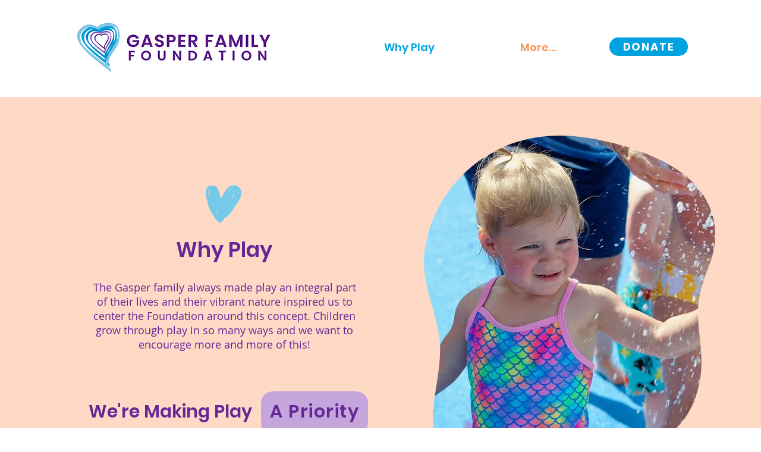

--- FILE ---
content_type: text/html; charset=UTF-8
request_url: https://www.gasperfamilyfoundation.com/why-play
body_size: 157064
content:
<!DOCTYPE html>
<html lang="en">
<head>
  
  <!-- SEO Tags -->
  <title>Why Play | The Gasper Family</title>
  <meta name="description" content="The Gasper family always made play an integral part of their lives and their vibrant nature inspired us to center the Foundation around this concept. Children grow through play in so many ways and we want to encourage more and more of this!"/>
  <link rel="canonical" href="https://www.gasperfamilyfoundation.com/why-play"/>
  <meta property="og:title" content="Why Play | The Gasper Family"/>
  <meta property="og:description" content="The Gasper family always made play an integral part of their lives and their vibrant nature inspired us to center the Foundation around this concept. Children grow through play in so many ways and we want to encourage more and more of this!"/>
  <meta property="og:url" content="https://www.gasperfamilyfoundation.com/why-play"/>
  <meta property="og:site_name" content="The Gasper Family"/>
  <meta property="og:type" content="website"/>
  <meta name="google-site-verification" content="xgYvqqVzpSZ3tsXhssgvSw2Fl2HfCTuSs8nzWpmZDO0"/>
  <meta name="twitter:card" content="summary_large_image"/>
  <meta name="twitter:title" content="Why Play | The Gasper Family"/>
  <meta name="twitter:description" content="The Gasper family always made play an integral part of their lives and their vibrant nature inspired us to center the Foundation around this concept. Children grow through play in so many ways and we want to encourage more and more of this!"/>

  
  <meta charset='utf-8'>
  <meta name="viewport" content="width=device-width, initial-scale=1" id="wixDesktopViewport" />
  <meta http-equiv="X-UA-Compatible" content="IE=edge">
  <meta name="generator" content="Wix.com Website Builder"/>

  <link rel="icon" sizes="192x192" href="https://static.wixstatic.com/media/7ea654_8b0713e3b4084caeb76d17872aab7a48%7Emv2.png/v1/fill/w_192%2Ch_192%2Clg_1%2Cusm_0.66_1.00_0.01/7ea654_8b0713e3b4084caeb76d17872aab7a48%7Emv2.png" type="image/png"/>
  <link rel="shortcut icon" href="https://static.wixstatic.com/media/7ea654_8b0713e3b4084caeb76d17872aab7a48%7Emv2.png/v1/fill/w_192%2Ch_192%2Clg_1%2Cusm_0.66_1.00_0.01/7ea654_8b0713e3b4084caeb76d17872aab7a48%7Emv2.png" type="image/png"/>
  <link rel="apple-touch-icon" href="https://static.wixstatic.com/media/7ea654_8b0713e3b4084caeb76d17872aab7a48%7Emv2.png/v1/fill/w_180%2Ch_180%2Clg_1%2Cusm_0.66_1.00_0.01/7ea654_8b0713e3b4084caeb76d17872aab7a48%7Emv2.png" type="image/png"/>

  <!-- Safari Pinned Tab Icon -->
  <!-- <link rel="mask-icon" href="https://static.wixstatic.com/media/7ea654_8b0713e3b4084caeb76d17872aab7a48%7Emv2.png/v1/fill/w_192%2Ch_192%2Clg_1%2Cusm_0.66_1.00_0.01/7ea654_8b0713e3b4084caeb76d17872aab7a48%7Emv2.png"> -->

  <!-- Original trials -->
  


  <!-- Segmenter Polyfill -->
  <script>
    if (!window.Intl || !window.Intl.Segmenter) {
      (function() {
        var script = document.createElement('script');
        script.src = 'https://static.parastorage.com/unpkg/@formatjs/intl-segmenter@11.7.10/polyfill.iife.js';
        document.head.appendChild(script);
      })();
    }
  </script>

  <!-- Legacy Polyfills -->
  <script nomodule="" src="https://static.parastorage.com/unpkg/core-js-bundle@3.2.1/minified.js"></script>
  <script nomodule="" src="https://static.parastorage.com/unpkg/focus-within-polyfill@5.0.9/dist/focus-within-polyfill.js"></script>

  <!-- Performance API Polyfills -->
  <script>
  (function () {
    var noop = function noop() {};
    if ("performance" in window === false) {
      window.performance = {};
    }
    window.performance.mark = performance.mark || noop;
    window.performance.measure = performance.measure || noop;
    if ("now" in window.performance === false) {
      var nowOffset = Date.now();
      if (performance.timing && performance.timing.navigationStart) {
        nowOffset = performance.timing.navigationStart;
      }
      window.performance.now = function now() {
        return Date.now() - nowOffset;
      };
    }
  })();
  </script>

  <!-- Globals Definitions -->
  <script>
    (function () {
      var now = Date.now()
      window.initialTimestamps = {
        initialTimestamp: now,
        initialRequestTimestamp: Math.round(performance.timeOrigin ? performance.timeOrigin : now - performance.now())
      }

      window.thunderboltTag = "libs-releases-GA-local"
      window.thunderboltVersion = "1.16780.0"
    })();
  </script>

  <!-- Essential Viewer Model -->
  <script type="application/json" id="wix-essential-viewer-model">{"fleetConfig":{"fleetName":"thunderbolt-seo-isolated-renderer","type":"GA","code":0},"mode":{"qa":false,"enableTestApi":false,"debug":false,"ssrIndicator":false,"ssrOnly":false,"siteAssetsFallback":"enable","versionIndicator":false},"componentsLibrariesTopology":[{"artifactId":"editor-elements","namespace":"wixui","url":"https:\/\/static.parastorage.com\/services\/editor-elements\/1.14853.0"},{"artifactId":"editor-elements","namespace":"dsgnsys","url":"https:\/\/static.parastorage.com\/services\/editor-elements\/1.14853.0"}],"siteFeaturesConfigs":{"sessionManager":{"isRunningInDifferentSiteContext":false}},"language":{"userLanguage":"en"},"siteAssets":{"clientTopology":{"mediaRootUrl":"https:\/\/static.wixstatic.com","staticMediaUrl":"https:\/\/static.wixstatic.com\/media","moduleRepoUrl":"https:\/\/static.parastorage.com\/unpkg","fileRepoUrl":"https:\/\/static.parastorage.com\/services","viewerAppsUrl":"https:\/\/viewer-apps.parastorage.com","viewerAssetsUrl":"https:\/\/viewer-assets.parastorage.com","siteAssetsUrl":"https:\/\/siteassets.parastorage.com","pageJsonServerUrls":["https:\/\/pages.parastorage.com","https:\/\/staticorigin.wixstatic.com","https:\/\/www.gasperfamilyfoundation.com","https:\/\/fallback.wix.com\/wix-html-editor-pages-webapp\/page"],"pathOfTBModulesInFileRepoForFallback":"wix-thunderbolt\/dist\/"}},"siteFeatures":["accessibility","appMonitoring","assetsLoader","businessLogger","captcha","clickHandlerRegistrar","commonConfig","componentsLoader","componentsRegistry","consentPolicy","cyclicTabbing","domSelectors","environmentWixCodeSdk","environment","locationWixCodeSdk","mpaNavigation","navigationManager","navigationPhases","ooi","pages","panorama","renderer","reporter","router","scrollRestoration","seoWixCodeSdk","seo","sessionManager","siteMembersWixCodeSdk","siteMembers","siteScrollBlocker","siteWixCodeSdk","speculationRules","ssrCache","stores","structureApi","thunderboltInitializer","tpaCommons","translations","usedPlatformApis","warmupData","windowMessageRegistrar","windowWixCodeSdk","wixCustomElementComponent","wixEmbedsApi","componentsReact","platform"],"site":{"externalBaseUrl":"https:\/\/www.gasperfamilyfoundation.com","isSEO":true},"media":{"staticMediaUrl":"https:\/\/static.wixstatic.com\/media","mediaRootUrl":"https:\/\/static.wixstatic.com\/","staticVideoUrl":"https:\/\/video.wixstatic.com\/"},"requestUrl":"https:\/\/www.gasperfamilyfoundation.com\/why-play","rollout":{"siteAssetsVersionsRollout":false,"isDACRollout":0,"isTBRollout":false},"commonConfig":{"brand":"wix","host":"VIEWER","bsi":"","consentPolicy":{},"consentPolicyHeader":{},"siteRevision":"231","renderingFlow":"NONE","language":"en","locale":"en-ca"},"interactionSampleRatio":0.01,"dynamicModelUrl":"https:\/\/www.gasperfamilyfoundation.com\/_api\/v2\/dynamicmodel","accessTokensUrl":"https:\/\/www.gasperfamilyfoundation.com\/_api\/v1\/access-tokens","isExcludedFromSecurityExperiments":false,"experiments":{"specs.thunderbolt.hardenFetchAndXHR":true,"specs.thunderbolt.securityExperiments":true}}</script>
  <script>window.viewerModel = JSON.parse(document.getElementById('wix-essential-viewer-model').textContent)</script>

  <script>
    window.commonConfig = viewerModel.commonConfig
  </script>

  
  <!-- BEGIN handleAccessTokens bundle -->

  <script data-url="https://static.parastorage.com/services/wix-thunderbolt/dist/handleAccessTokens.inline.4f2f9a53.bundle.min.js">(()=>{"use strict";function e(e){let{context:o,property:r,value:n,enumerable:i=!0}=e,c=e.get,l=e.set;if(!r||void 0===n&&!c&&!l)return new Error("property and value are required");let a=o||globalThis,s=a?.[r],u={};if(void 0!==n)u.value=n;else{if(c){let e=t(c);e&&(u.get=e)}if(l){let e=t(l);e&&(u.set=e)}}let p={...u,enumerable:i||!1,configurable:!1};void 0!==n&&(p.writable=!1);try{Object.defineProperty(a,r,p)}catch(e){return e instanceof TypeError?s:e}return s}function t(e,t){return"function"==typeof e?e:!0===e?.async&&"function"==typeof e.func?t?async function(t){return e.func(t)}:async function(){return e.func()}:"function"==typeof e?.func?e.func:void 0}try{e({property:"strictDefine",value:e})}catch{}try{e({property:"defineStrictObject",value:r})}catch{}try{e({property:"defineStrictMethod",value:n})}catch{}var o=["toString","toLocaleString","valueOf","constructor","prototype"];function r(t){let{context:n,property:c,propertiesToExclude:l=[],skipPrototype:a=!1,hardenPrototypePropertiesToExclude:s=[]}=t;if(!c)return new Error("property is required");let u=(n||globalThis)[c],p={},f=i(n,c);u&&("object"==typeof u||"function"==typeof u)&&Reflect.ownKeys(u).forEach(t=>{if(!l.includes(t)&&!o.includes(t)){let o=i(u,t);if(o&&(o.writable||o.configurable)){let{value:r,get:n,set:i,enumerable:c=!1}=o,l={};void 0!==r?l.value=r:n?l.get=n:i&&(l.set=i);try{let o=e({context:u,property:t,...l,enumerable:c});p[t]=o}catch(e){if(!(e instanceof TypeError))throw e;try{p[t]=o.value||o.get||o.set}catch{}}}}});let d={originalObject:u,originalProperties:p};if(!a&&void 0!==u?.prototype){let e=r({context:u,property:"prototype",propertiesToExclude:s,skipPrototype:!0});e instanceof Error||(d.originalPrototype=e?.originalObject,d.originalPrototypeProperties=e?.originalProperties)}return e({context:n,property:c,value:u,enumerable:f?.enumerable}),d}function n(t,o){let r=(o||globalThis)[t],n=i(o||globalThis,t);return r&&n&&(n.writable||n.configurable)?(Object.freeze(r),e({context:globalThis,property:t,value:r})):r}function i(e,t){if(e&&t)try{return Reflect.getOwnPropertyDescriptor(e,t)}catch{return}}function c(e){if("string"!=typeof e)return e;try{return decodeURIComponent(e).toLowerCase().trim()}catch{return e.toLowerCase().trim()}}function l(e,t){let o="";if("string"==typeof e)o=e.split("=")[0]?.trim()||"";else{if(!e||"string"!=typeof e.name)return!1;o=e.name}return t.has(c(o)||"")}function a(e,t){let o;return o="string"==typeof e?e.split(";").map(e=>e.trim()).filter(e=>e.length>0):e||[],o.filter(e=>!l(e,t))}var s=null;function u(){return null===s&&(s=typeof Document>"u"?void 0:Object.getOwnPropertyDescriptor(Document.prototype,"cookie")),s}function p(t,o){if(!globalThis?.cookieStore)return;let r=globalThis.cookieStore.get.bind(globalThis.cookieStore),n=globalThis.cookieStore.getAll.bind(globalThis.cookieStore),i=globalThis.cookieStore.set.bind(globalThis.cookieStore),c=globalThis.cookieStore.delete.bind(globalThis.cookieStore);return e({context:globalThis.CookieStore.prototype,property:"get",value:async function(e){return l(("string"==typeof e?e:e.name)||"",t)?null:r.call(this,e)},enumerable:!0}),e({context:globalThis.CookieStore.prototype,property:"getAll",value:async function(){return a(await n.apply(this,Array.from(arguments)),t)},enumerable:!0}),e({context:globalThis.CookieStore.prototype,property:"set",value:async function(){let e=Array.from(arguments);if(!l(1===e.length?e[0].name:e[0],t))return i.apply(this,e);o&&console.warn(o)},enumerable:!0}),e({context:globalThis.CookieStore.prototype,property:"delete",value:async function(){let e=Array.from(arguments);if(!l(1===e.length?e[0].name:e[0],t))return c.apply(this,e)},enumerable:!0}),e({context:globalThis.cookieStore,property:"prototype",value:globalThis.CookieStore.prototype,enumerable:!1}),e({context:globalThis,property:"cookieStore",value:globalThis.cookieStore,enumerable:!0}),{get:r,getAll:n,set:i,delete:c}}var f=["TextEncoder","TextDecoder","XMLHttpRequestEventTarget","EventTarget","URL","JSON","Reflect","Object","Array","Map","Set","WeakMap","WeakSet","Promise","Symbol","Error"],d=["addEventListener","removeEventListener","dispatchEvent","encodeURI","encodeURIComponent","decodeURI","decodeURIComponent"];const y=(e,t)=>{try{const o=t?t.get.call(document):document.cookie;return o.split(";").map(e=>e.trim()).filter(t=>t?.startsWith(e))[0]?.split("=")[1]}catch(e){return""}},g=(e="",t="",o="/")=>`${e}=; ${t?`domain=${t};`:""} max-age=0; path=${o}; expires=Thu, 01 Jan 1970 00:00:01 GMT`;function m(){(function(){if("undefined"!=typeof window){const e=performance.getEntriesByType("navigation")[0];return"back_forward"===(e?.type||"")}return!1})()&&function(){const{counter:e}=function(){const e=b("getItem");if(e){const[t,o]=e.split("-"),r=o?parseInt(o,10):0;if(r>=3){const e=t?Number(t):0;if(Date.now()-e>6e4)return{counter:0}}return{counter:r}}return{counter:0}}();e<3?(!function(e=1){b("setItem",`${Date.now()}-${e}`)}(e+1),window.location.reload()):console.error("ATS: Max reload attempts reached")}()}function b(e,t){try{return sessionStorage[e]("reload",t||"")}catch(e){console.error("ATS: Error calling sessionStorage:",e)}}const h="client-session-bind",v="sec-fetch-unsupported",{experiments:w}=window.viewerModel,T=[h,"client-binding",v,"svSession","smSession","server-session-bind","wixSession2","wixSession3"].map(e=>e.toLowerCase()),{cookie:S}=function(t,o){let r=new Set(t);return e({context:document,property:"cookie",set:{func:e=>function(e,t,o,r){let n=u(),i=c(t.split(";")[0]||"")||"";[...o].every(e=>!i.startsWith(e.toLowerCase()))&&n?.set?n.set.call(e,t):r&&console.warn(r)}(document,e,r,o)},get:{func:()=>function(e,t){let o=u();if(!o?.get)throw new Error("Cookie descriptor or getter not available");return a(o.get.call(e),t).join("; ")}(document,r)},enumerable:!0}),{cookieStore:p(r,o),cookie:u()}}(T),k="tbReady",x="security_overrideGlobals",{experiments:E,siteFeaturesConfigs:C,accessTokensUrl:P}=window.viewerModel,R=P,M={},O=(()=>{const e=y(h,S);if(w["specs.thunderbolt.browserCacheReload"]){y(v,S)||e?b("removeItem"):m()}return(()=>{const e=g(h),t=g(h,location.hostname);S.set.call(document,e),S.set.call(document,t)})(),e})();O&&(M["client-binding"]=O);const D=fetch;addEventListener(k,function e(t){const{logger:o}=t.detail;try{window.tb.init({fetch:D,fetchHeaders:M})}catch(e){const t=new Error("TB003");o.meter(`${x}_${t.message}`,{paramsOverrides:{errorType:x,eventString:t.message}}),window?.viewerModel?.mode.debug&&console.error(e)}finally{removeEventListener(k,e)}}),E["specs.thunderbolt.hardenFetchAndXHR"]||(window.fetchDynamicModel=()=>C.sessionManager.isRunningInDifferentSiteContext?Promise.resolve({}):fetch(R,{credentials:"same-origin",headers:M}).then(function(e){if(!e.ok)throw new Error(`[${e.status}]${e.statusText}`);return e.json()}),window.dynamicModelPromise=window.fetchDynamicModel())})();
//# sourceMappingURL=https://static.parastorage.com/services/wix-thunderbolt/dist/handleAccessTokens.inline.4f2f9a53.bundle.min.js.map</script>

<!-- END handleAccessTokens bundle -->

<!-- BEGIN overrideGlobals bundle -->

<script data-url="https://static.parastorage.com/services/wix-thunderbolt/dist/overrideGlobals.inline.ec13bfcf.bundle.min.js">(()=>{"use strict";function e(e){let{context:r,property:o,value:n,enumerable:i=!0}=e,c=e.get,a=e.set;if(!o||void 0===n&&!c&&!a)return new Error("property and value are required");let l=r||globalThis,u=l?.[o],s={};if(void 0!==n)s.value=n;else{if(c){let e=t(c);e&&(s.get=e)}if(a){let e=t(a);e&&(s.set=e)}}let p={...s,enumerable:i||!1,configurable:!1};void 0!==n&&(p.writable=!1);try{Object.defineProperty(l,o,p)}catch(e){return e instanceof TypeError?u:e}return u}function t(e,t){return"function"==typeof e?e:!0===e?.async&&"function"==typeof e.func?t?async function(t){return e.func(t)}:async function(){return e.func()}:"function"==typeof e?.func?e.func:void 0}try{e({property:"strictDefine",value:e})}catch{}try{e({property:"defineStrictObject",value:o})}catch{}try{e({property:"defineStrictMethod",value:n})}catch{}var r=["toString","toLocaleString","valueOf","constructor","prototype"];function o(t){let{context:n,property:c,propertiesToExclude:a=[],skipPrototype:l=!1,hardenPrototypePropertiesToExclude:u=[]}=t;if(!c)return new Error("property is required");let s=(n||globalThis)[c],p={},f=i(n,c);s&&("object"==typeof s||"function"==typeof s)&&Reflect.ownKeys(s).forEach(t=>{if(!a.includes(t)&&!r.includes(t)){let r=i(s,t);if(r&&(r.writable||r.configurable)){let{value:o,get:n,set:i,enumerable:c=!1}=r,a={};void 0!==o?a.value=o:n?a.get=n:i&&(a.set=i);try{let r=e({context:s,property:t,...a,enumerable:c});p[t]=r}catch(e){if(!(e instanceof TypeError))throw e;try{p[t]=r.value||r.get||r.set}catch{}}}}});let d={originalObject:s,originalProperties:p};if(!l&&void 0!==s?.prototype){let e=o({context:s,property:"prototype",propertiesToExclude:u,skipPrototype:!0});e instanceof Error||(d.originalPrototype=e?.originalObject,d.originalPrototypeProperties=e?.originalProperties)}return e({context:n,property:c,value:s,enumerable:f?.enumerable}),d}function n(t,r){let o=(r||globalThis)[t],n=i(r||globalThis,t);return o&&n&&(n.writable||n.configurable)?(Object.freeze(o),e({context:globalThis,property:t,value:o})):o}function i(e,t){if(e&&t)try{return Reflect.getOwnPropertyDescriptor(e,t)}catch{return}}function c(e){if("string"!=typeof e)return e;try{return decodeURIComponent(e).toLowerCase().trim()}catch{return e.toLowerCase().trim()}}function a(e,t){return e instanceof Headers?e.forEach((r,o)=>{l(o,t)||e.delete(o)}):Object.keys(e).forEach(r=>{l(r,t)||delete e[r]}),e}function l(e,t){return!t.has(c(e)||"")}function u(e,t){let r=!0,o=function(e){let t,r;if(globalThis.Request&&e instanceof Request)t=e.url;else{if("function"!=typeof e?.toString)throw new Error("Unsupported type for url");t=e.toString()}try{return new URL(t).pathname}catch{return r=t.replace(/#.+/gi,"").split("?").shift(),r.startsWith("/")?r:`/${r}`}}(e),n=c(o);return n&&t.some(e=>n.includes(e))&&(r=!1),r}function s(t,r,o){let n=fetch,i=XMLHttpRequest,c=new Set(r);function s(){let e=new i,r=e.open,n=e.setRequestHeader;return e.open=function(){let n=Array.from(arguments),i=n[1];if(n.length<2||u(i,t))return r.apply(e,n);throw new Error(o||`Request not allowed for path ${i}`)},e.setRequestHeader=function(t,r){l(decodeURIComponent(t),c)&&n.call(e,t,r)},e}return e({property:"fetch",value:function(){let e=function(e,t){return globalThis.Request&&e[0]instanceof Request&&e[0]?.headers?a(e[0].headers,t):e[1]?.headers&&a(e[1].headers,t),e}(arguments,c);return u(arguments[0],t)?n.apply(globalThis,Array.from(e)):new Promise((e,t)=>{t(new Error(o||`Request not allowed for path ${arguments[0]}`))})},enumerable:!0}),e({property:"XMLHttpRequest",value:s,enumerable:!0}),Object.keys(i).forEach(e=>{s[e]=i[e]}),{fetch:n,XMLHttpRequest:i}}var p=["TextEncoder","TextDecoder","XMLHttpRequestEventTarget","EventTarget","URL","JSON","Reflect","Object","Array","Map","Set","WeakMap","WeakSet","Promise","Symbol","Error"],f=["addEventListener","removeEventListener","dispatchEvent","encodeURI","encodeURIComponent","decodeURI","decodeURIComponent"];const d=function(){let t=globalThis.open,r=document.open;function o(e,r,o){let n="string"!=typeof e,i=t.call(window,e,r,o);return n||e&&function(e){return e.startsWith("//")&&/(?:[a-z0-9](?:[a-z0-9-]{0,61}[a-z0-9])?\.)+[a-z0-9][a-z0-9-]{0,61}[a-z0-9]/g.test(`${location.protocol}:${e}`)&&(e=`${location.protocol}${e}`),!e.startsWith("http")||new URL(e).hostname===location.hostname}(e)?{}:i}return e({property:"open",value:o,context:globalThis,enumerable:!0}),e({property:"open",value:function(e,t,n){return e?o(e,t,n):r.call(document,e||"",t||"",n||"")},context:document,enumerable:!0}),{open:t,documentOpen:r}},y=function(){let t=document.createElement,r=Element.prototype.setAttribute,o=Element.prototype.setAttributeNS;return e({property:"createElement",context:document,value:function(n,i){let a=t.call(document,n,i);if("iframe"===c(n)){e({property:"srcdoc",context:a,get:()=>"",set:()=>{console.warn("`srcdoc` is not allowed in iframe elements.")}});let t=function(e,t){"srcdoc"!==e.toLowerCase()?r.call(a,e,t):console.warn("`srcdoc` attribute is not allowed to be set.")},n=function(e,t,r){"srcdoc"!==t.toLowerCase()?o.call(a,e,t,r):console.warn("`srcdoc` attribute is not allowed to be set.")};a.setAttribute=t,a.setAttributeNS=n}return a},enumerable:!0}),{createElement:t,setAttribute:r,setAttributeNS:o}},m=["client-binding"],b=["/_api/v1/access-tokens","/_api/v2/dynamicmodel","/_api/one-app-session-web/v3/businesses"],h=function(){let t=setTimeout,r=setInterval;return o("setTimeout",0,globalThis),o("setInterval",0,globalThis),{setTimeout:t,setInterval:r};function o(t,r,o){let n=o||globalThis,i=n[t];if(!i||"function"!=typeof i)throw new Error(`Function ${t} not found or is not a function`);e({property:t,value:function(){let e=Array.from(arguments);if("string"!=typeof e[r])return i.apply(n,e);console.warn(`Calling ${t} with a String Argument at index ${r} is not allowed`)},context:o,enumerable:!0})}},v=function(){if(navigator&&"serviceWorker"in navigator){let t=navigator.serviceWorker.register;return e({context:navigator.serviceWorker,property:"register",value:function(){console.log("Service worker registration is not allowed")},enumerable:!0}),{register:t}}return{}};performance.mark("overrideGlobals started");const{isExcludedFromSecurityExperiments:g,experiments:w}=window.viewerModel,E=!g&&w["specs.thunderbolt.securityExperiments"];try{d(),E&&y(),w["specs.thunderbolt.hardenFetchAndXHR"]&&E&&s(b,m),v(),(e=>{let t=[],r=[];r=r.concat(["TextEncoder","TextDecoder"]),e&&(r=r.concat(["XMLHttpRequestEventTarget","EventTarget"])),r=r.concat(["URL","JSON"]),e&&(t=t.concat(["addEventListener","removeEventListener"])),t=t.concat(["encodeURI","encodeURIComponent","decodeURI","decodeURIComponent"]),r=r.concat(["String","Number"]),e&&r.push("Object"),r=r.concat(["Reflect"]),t.forEach(e=>{n(e),["addEventListener","removeEventListener"].includes(e)&&n(e,document)}),r.forEach(e=>{o({property:e})})})(E),E&&h()}catch(e){window?.viewerModel?.mode.debug&&console.error(e);const t=new Error("TB006");window.fedops?.reportError(t,"security_overrideGlobals"),window.Sentry?window.Sentry.captureException(t):globalThis.defineStrictProperty("sentryBuffer",[t],window,!1)}performance.mark("overrideGlobals ended")})();
//# sourceMappingURL=https://static.parastorage.com/services/wix-thunderbolt/dist/overrideGlobals.inline.ec13bfcf.bundle.min.js.map</script>

<!-- END overrideGlobals bundle -->


  
  <script>
    window.commonConfig = viewerModel.commonConfig

	
  </script>

  <!-- Initial CSS -->
  <style data-url="https://static.parastorage.com/services/wix-thunderbolt/dist/main.347af09f.min.css">@keyframes slide-horizontal-new{0%{transform:translateX(100%)}}@keyframes slide-horizontal-old{80%{opacity:1}to{opacity:0;transform:translateX(-100%)}}@keyframes slide-vertical-new{0%{transform:translateY(-100%)}}@keyframes slide-vertical-old{80%{opacity:1}to{opacity:0;transform:translateY(100%)}}@keyframes out-in-new{0%{opacity:0}}@keyframes out-in-old{to{opacity:0}}:root:active-view-transition{view-transition-name:none}::view-transition{pointer-events:none}:root:active-view-transition::view-transition-new(page-group),:root:active-view-transition::view-transition-old(page-group){animation-duration:.6s;cursor:wait;pointer-events:all}:root:active-view-transition-type(SlideHorizontal)::view-transition-old(page-group){animation:slide-horizontal-old .6s cubic-bezier(.83,0,.17,1) forwards;mix-blend-mode:normal}:root:active-view-transition-type(SlideHorizontal)::view-transition-new(page-group){animation:slide-horizontal-new .6s cubic-bezier(.83,0,.17,1) backwards;mix-blend-mode:normal}:root:active-view-transition-type(SlideVertical)::view-transition-old(page-group){animation:slide-vertical-old .6s cubic-bezier(.83,0,.17,1) forwards;mix-blend-mode:normal}:root:active-view-transition-type(SlideVertical)::view-transition-new(page-group){animation:slide-vertical-new .6s cubic-bezier(.83,0,.17,1) backwards;mix-blend-mode:normal}:root:active-view-transition-type(OutIn)::view-transition-old(page-group){animation:out-in-old .35s cubic-bezier(.22,1,.36,1) forwards}:root:active-view-transition-type(OutIn)::view-transition-new(page-group){animation:out-in-new .35s cubic-bezier(.64,0,.78,0) .35s backwards}@media(prefers-reduced-motion:reduce){::view-transition-group(*),::view-transition-new(*),::view-transition-old(*){animation:none!important}}body,html{background:transparent;border:0;margin:0;outline:0;padding:0;vertical-align:baseline}body{--scrollbar-width:0px;font-family:Arial,Helvetica,sans-serif;font-size:10px}body,html{height:100%}body{overflow-x:auto;overflow-y:scroll}body:not(.responsive) #site-root{min-width:var(--site-width);width:100%}body:not([data-js-loaded]) [data-hide-prejs]{visibility:hidden}interact-element{display:contents}#SITE_CONTAINER{position:relative}:root{--one-unit:1vw;--section-max-width:9999px;--spx-stopper-max:9999px;--spx-stopper-min:0px;--browser-zoom:1}@supports(-webkit-appearance:none) and (stroke-color:transparent){:root{--safari-sticky-fix:opacity;--experimental-safari-sticky-fix:translateZ(0)}}@supports(container-type:inline-size){:root{--one-unit:1cqw}}[id^=oldHoverBox-]{mix-blend-mode:plus-lighter;transition:opacity .5s ease,visibility .5s ease}[data-mesh-id$=inlineContent-gridContainer]:has(>[id^=oldHoverBox-]){isolation:isolate}</style>
<style data-url="https://static.parastorage.com/services/wix-thunderbolt/dist/main.renderer.9cb0985f.min.css">a,abbr,acronym,address,applet,b,big,blockquote,button,caption,center,cite,code,dd,del,dfn,div,dl,dt,em,fieldset,font,footer,form,h1,h2,h3,h4,h5,h6,header,i,iframe,img,ins,kbd,label,legend,li,nav,object,ol,p,pre,q,s,samp,section,small,span,strike,strong,sub,sup,table,tbody,td,tfoot,th,thead,title,tr,tt,u,ul,var{background:transparent;border:0;margin:0;outline:0;padding:0;vertical-align:baseline}input,select,textarea{box-sizing:border-box;font-family:Helvetica,Arial,sans-serif}ol,ul{list-style:none}blockquote,q{quotes:none}ins{text-decoration:none}del{text-decoration:line-through}table{border-collapse:collapse;border-spacing:0}a{cursor:pointer;text-decoration:none}.testStyles{overflow-y:hidden}.reset-button{-webkit-appearance:none;background:none;border:0;color:inherit;font:inherit;line-height:normal;outline:0;overflow:visible;padding:0;-webkit-user-select:none;-moz-user-select:none;-ms-user-select:none}:focus{outline:none}body.device-mobile-optimized:not(.disable-site-overflow){overflow-x:hidden;overflow-y:scroll}body.device-mobile-optimized:not(.responsive) #SITE_CONTAINER{margin-left:auto;margin-right:auto;overflow-x:visible;position:relative;width:320px}body.device-mobile-optimized:not(.responsive):not(.blockSiteScrolling) #SITE_CONTAINER{margin-top:0}body.device-mobile-optimized>*{max-width:100%!important}body.device-mobile-optimized #site-root{overflow-x:hidden;overflow-y:hidden}@supports(overflow:clip){body.device-mobile-optimized #site-root{overflow-x:clip;overflow-y:clip}}body.device-mobile-non-optimized #SITE_CONTAINER #site-root{overflow-x:clip;overflow-y:clip}body.device-mobile-non-optimized.fullScreenMode{background-color:#5f6360}body.device-mobile-non-optimized.fullScreenMode #MOBILE_ACTIONS_MENU,body.device-mobile-non-optimized.fullScreenMode #SITE_BACKGROUND,body.device-mobile-non-optimized.fullScreenMode #site-root,body.fullScreenMode #WIX_ADS{visibility:hidden}body.fullScreenMode{overflow-x:hidden!important;overflow-y:hidden!important}body.fullScreenMode.device-mobile-optimized #TINY_MENU{opacity:0;pointer-events:none}body.fullScreenMode-scrollable.device-mobile-optimized{overflow-x:hidden!important;overflow-y:auto!important}body.fullScreenMode-scrollable.device-mobile-optimized #masterPage,body.fullScreenMode-scrollable.device-mobile-optimized #site-root{overflow-x:hidden!important;overflow-y:hidden!important}body.fullScreenMode-scrollable.device-mobile-optimized #SITE_BACKGROUND,body.fullScreenMode-scrollable.device-mobile-optimized #masterPage{height:auto!important}body.fullScreenMode-scrollable.device-mobile-optimized #masterPage.mesh-layout{height:0!important}body.blockSiteScrolling,body.siteScrollingBlocked{position:fixed;width:100%}body.blockSiteScrolling #SITE_CONTAINER{margin-top:calc(var(--blocked-site-scroll-margin-top)*-1)}#site-root{margin:0 auto;min-height:100%;position:relative;top:var(--wix-ads-height)}#site-root img:not([src]){visibility:hidden}#site-root svg img:not([src]){visibility:visible}.auto-generated-link{color:inherit}#SCROLL_TO_BOTTOM,#SCROLL_TO_TOP{height:0}.has-click-trigger{cursor:pointer}.fullScreenOverlay{bottom:0;display:flex;justify-content:center;left:0;overflow-y:hidden;position:fixed;right:0;top:-60px;z-index:1005}.fullScreenOverlay>.fullScreenOverlayContent{bottom:0;left:0;margin:0 auto;overflow:hidden;position:absolute;right:0;top:60px;transform:translateZ(0)}[data-mesh-id$=centeredContent],[data-mesh-id$=form],[data-mesh-id$=inlineContent]{pointer-events:none;position:relative}[data-mesh-id$=-gridWrapper],[data-mesh-id$=-rotated-wrapper]{pointer-events:none}[data-mesh-id$=-gridContainer]>*,[data-mesh-id$=-rotated-wrapper]>*,[data-mesh-id$=inlineContent]>:not([data-mesh-id$=-gridContainer]){pointer-events:auto}.device-mobile-optimized #masterPage.mesh-layout #SOSP_CONTAINER_CUSTOM_ID{grid-area:2/1/3/2;-ms-grid-row:2;position:relative}#masterPage.mesh-layout{-ms-grid-rows:max-content max-content min-content max-content;-ms-grid-columns:100%;align-items:start;display:-ms-grid;display:grid;grid-template-columns:100%;grid-template-rows:max-content max-content min-content max-content;justify-content:stretch}#masterPage.mesh-layout #PAGES_CONTAINER,#masterPage.mesh-layout #SITE_FOOTER-placeholder,#masterPage.mesh-layout #SITE_FOOTER_WRAPPER,#masterPage.mesh-layout #SITE_HEADER-placeholder,#masterPage.mesh-layout #SITE_HEADER_WRAPPER,#masterPage.mesh-layout #SOSP_CONTAINER_CUSTOM_ID[data-state~=mobileView],#masterPage.mesh-layout #soapAfterPagesContainer,#masterPage.mesh-layout #soapBeforePagesContainer{-ms-grid-row-align:start;-ms-grid-column-align:start;-ms-grid-column:1}#masterPage.mesh-layout #SITE_HEADER-placeholder,#masterPage.mesh-layout #SITE_HEADER_WRAPPER{grid-area:1/1/2/2;-ms-grid-row:1}#masterPage.mesh-layout #PAGES_CONTAINER,#masterPage.mesh-layout #soapAfterPagesContainer,#masterPage.mesh-layout #soapBeforePagesContainer{grid-area:3/1/4/2;-ms-grid-row:3}#masterPage.mesh-layout #soapAfterPagesContainer,#masterPage.mesh-layout #soapBeforePagesContainer{width:100%}#masterPage.mesh-layout #PAGES_CONTAINER{align-self:stretch}#masterPage.mesh-layout main#PAGES_CONTAINER{display:block}#masterPage.mesh-layout #SITE_FOOTER-placeholder,#masterPage.mesh-layout #SITE_FOOTER_WRAPPER{grid-area:4/1/5/2;-ms-grid-row:4}#masterPage.mesh-layout #SITE_PAGES,#masterPage.mesh-layout [data-mesh-id=PAGES_CONTAINERcenteredContent],#masterPage.mesh-layout [data-mesh-id=PAGES_CONTAINERinlineContent]{height:100%}#masterPage.mesh-layout.desktop>*{width:100%}#masterPage.mesh-layout #PAGES_CONTAINER,#masterPage.mesh-layout #SITE_FOOTER,#masterPage.mesh-layout #SITE_FOOTER_WRAPPER,#masterPage.mesh-layout #SITE_HEADER,#masterPage.mesh-layout #SITE_HEADER_WRAPPER,#masterPage.mesh-layout #SITE_PAGES,#masterPage.mesh-layout #masterPageinlineContent{position:relative}#masterPage.mesh-layout #SITE_HEADER{grid-area:1/1/2/2}#masterPage.mesh-layout #SITE_FOOTER{grid-area:4/1/5/2}#masterPage.mesh-layout.overflow-x-clip #SITE_FOOTER,#masterPage.mesh-layout.overflow-x-clip #SITE_HEADER{overflow-x:clip}[data-z-counter]{z-index:0}[data-z-counter="0"]{z-index:auto}.wixSiteProperties{-webkit-font-smoothing:antialiased;-moz-osx-font-smoothing:grayscale}:root{--wst-button-color-fill-primary:rgb(var(--color_48));--wst-button-color-border-primary:rgb(var(--color_49));--wst-button-color-text-primary:rgb(var(--color_50));--wst-button-color-fill-primary-hover:rgb(var(--color_51));--wst-button-color-border-primary-hover:rgb(var(--color_52));--wst-button-color-text-primary-hover:rgb(var(--color_53));--wst-button-color-fill-primary-disabled:rgb(var(--color_54));--wst-button-color-border-primary-disabled:rgb(var(--color_55));--wst-button-color-text-primary-disabled:rgb(var(--color_56));--wst-button-color-fill-secondary:rgb(var(--color_57));--wst-button-color-border-secondary:rgb(var(--color_58));--wst-button-color-text-secondary:rgb(var(--color_59));--wst-button-color-fill-secondary-hover:rgb(var(--color_60));--wst-button-color-border-secondary-hover:rgb(var(--color_61));--wst-button-color-text-secondary-hover:rgb(var(--color_62));--wst-button-color-fill-secondary-disabled:rgb(var(--color_63));--wst-button-color-border-secondary-disabled:rgb(var(--color_64));--wst-button-color-text-secondary-disabled:rgb(var(--color_65));--wst-color-fill-base-1:rgb(var(--color_36));--wst-color-fill-base-2:rgb(var(--color_37));--wst-color-fill-base-shade-1:rgb(var(--color_38));--wst-color-fill-base-shade-2:rgb(var(--color_39));--wst-color-fill-base-shade-3:rgb(var(--color_40));--wst-color-fill-accent-1:rgb(var(--color_41));--wst-color-fill-accent-2:rgb(var(--color_42));--wst-color-fill-accent-3:rgb(var(--color_43));--wst-color-fill-accent-4:rgb(var(--color_44));--wst-color-fill-background-primary:rgb(var(--color_11));--wst-color-fill-background-secondary:rgb(var(--color_12));--wst-color-text-primary:rgb(var(--color_15));--wst-color-text-secondary:rgb(var(--color_14));--wst-color-action:rgb(var(--color_18));--wst-color-disabled:rgb(var(--color_39));--wst-color-title:rgb(var(--color_45));--wst-color-subtitle:rgb(var(--color_46));--wst-color-line:rgb(var(--color_47));--wst-font-style-h2:var(--font_2);--wst-font-style-h3:var(--font_3);--wst-font-style-h4:var(--font_4);--wst-font-style-h5:var(--font_5);--wst-font-style-h6:var(--font_6);--wst-font-style-body-large:var(--font_7);--wst-font-style-body-medium:var(--font_8);--wst-font-style-body-small:var(--font_9);--wst-font-style-body-x-small:var(--font_10);--wst-color-custom-1:rgb(var(--color_13));--wst-color-custom-2:rgb(var(--color_16));--wst-color-custom-3:rgb(var(--color_17));--wst-color-custom-4:rgb(var(--color_19));--wst-color-custom-5:rgb(var(--color_20));--wst-color-custom-6:rgb(var(--color_21));--wst-color-custom-7:rgb(var(--color_22));--wst-color-custom-8:rgb(var(--color_23));--wst-color-custom-9:rgb(var(--color_24));--wst-color-custom-10:rgb(var(--color_25));--wst-color-custom-11:rgb(var(--color_26));--wst-color-custom-12:rgb(var(--color_27));--wst-color-custom-13:rgb(var(--color_28));--wst-color-custom-14:rgb(var(--color_29));--wst-color-custom-15:rgb(var(--color_30));--wst-color-custom-16:rgb(var(--color_31));--wst-color-custom-17:rgb(var(--color_32));--wst-color-custom-18:rgb(var(--color_33));--wst-color-custom-19:rgb(var(--color_34));--wst-color-custom-20:rgb(var(--color_35))}.wix-presets-wrapper{display:contents}</style>

  <meta name="format-detection" content="telephone=no">
  <meta name="skype_toolbar" content="skype_toolbar_parser_compatible">
  
  

  

  

  <!-- head performance data start -->
  
  <!-- head performance data end -->
  

    


    
<style data-href="https://static.parastorage.com/services/editor-elements-library/dist/thunderbolt/rb_wixui.thunderbolt[FiveGridLine_SolidLine].23b2f23d.min.css">.aVng1S{border-top:var(--lnw,2px) solid rgba(var(--brd,var(--color_15,color_15)),var(--alpha-brd,1));box-sizing:border-box;height:0}</style>
<style data-href="https://static.parastorage.com/services/editor-elements-library/dist/thunderbolt/rb_wixui.thunderbolt_bootstrap-classic.72e6a2a3.min.css">.PlZyDq{touch-action:manipulation}.uDW_Qe{align-items:center;box-sizing:border-box;display:flex;justify-content:var(--label-align);min-width:100%;text-align:initial;width:-moz-max-content;width:max-content}.uDW_Qe:before{max-width:var(--margin-start,0)}.uDW_Qe:after,.uDW_Qe:before{align-self:stretch;content:"";flex-grow:1}.uDW_Qe:after{max-width:var(--margin-end,0)}.FubTgk{height:100%}.FubTgk .uDW_Qe{border-radius:var(--corvid-border-radius,var(--rd,0));bottom:0;box-shadow:var(--shd,0 1px 4px rgba(0,0,0,.6));left:0;position:absolute;right:0;top:0;transition:var(--trans1,border-color .4s ease 0s,background-color .4s ease 0s)}.FubTgk .uDW_Qe:link,.FubTgk .uDW_Qe:visited{border-color:transparent}.FubTgk .l7_2fn{color:var(--corvid-color,rgb(var(--txt,var(--color_15,color_15))));font:var(--fnt,var(--font_5));margin:0;position:relative;transition:var(--trans2,color .4s ease 0s);white-space:nowrap}.FubTgk[aria-disabled=false] .uDW_Qe{background-color:var(--corvid-background-color,rgba(var(--bg,var(--color_17,color_17)),var(--alpha-bg,1)));border:solid var(--corvid-border-color,rgba(var(--brd,var(--color_15,color_15)),var(--alpha-brd,1))) var(--corvid-border-width,var(--brw,0));cursor:pointer!important}:host(.device-mobile-optimized) .FubTgk[aria-disabled=false]:active .uDW_Qe,body.device-mobile-optimized .FubTgk[aria-disabled=false]:active .uDW_Qe{background-color:var(--corvid-hover-background-color,rgba(var(--bgh,var(--color_18,color_18)),var(--alpha-bgh,1)));border-color:var(--corvid-hover-border-color,rgba(var(--brdh,var(--color_15,color_15)),var(--alpha-brdh,1)))}:host(.device-mobile-optimized) .FubTgk[aria-disabled=false]:active .l7_2fn,body.device-mobile-optimized .FubTgk[aria-disabled=false]:active .l7_2fn{color:var(--corvid-hover-color,rgb(var(--txth,var(--color_15,color_15))))}:host(:not(.device-mobile-optimized)) .FubTgk[aria-disabled=false]:hover .uDW_Qe,body:not(.device-mobile-optimized) .FubTgk[aria-disabled=false]:hover .uDW_Qe{background-color:var(--corvid-hover-background-color,rgba(var(--bgh,var(--color_18,color_18)),var(--alpha-bgh,1)));border-color:var(--corvid-hover-border-color,rgba(var(--brdh,var(--color_15,color_15)),var(--alpha-brdh,1)))}:host(:not(.device-mobile-optimized)) .FubTgk[aria-disabled=false]:hover .l7_2fn,body:not(.device-mobile-optimized) .FubTgk[aria-disabled=false]:hover .l7_2fn{color:var(--corvid-hover-color,rgb(var(--txth,var(--color_15,color_15))))}.FubTgk[aria-disabled=true] .uDW_Qe{background-color:var(--corvid-disabled-background-color,rgba(var(--bgd,204,204,204),var(--alpha-bgd,1)));border-color:var(--corvid-disabled-border-color,rgba(var(--brdd,204,204,204),var(--alpha-brdd,1)));border-style:solid;border-width:var(--corvid-border-width,var(--brw,0))}.FubTgk[aria-disabled=true] .l7_2fn{color:var(--corvid-disabled-color,rgb(var(--txtd,255,255,255)))}.uUxqWY{align-items:center;box-sizing:border-box;display:flex;justify-content:var(--label-align);min-width:100%;text-align:initial;width:-moz-max-content;width:max-content}.uUxqWY:before{max-width:var(--margin-start,0)}.uUxqWY:after,.uUxqWY:before{align-self:stretch;content:"";flex-grow:1}.uUxqWY:after{max-width:var(--margin-end,0)}.Vq4wYb[aria-disabled=false] .uUxqWY{cursor:pointer}:host(.device-mobile-optimized) .Vq4wYb[aria-disabled=false]:active .wJVzSK,body.device-mobile-optimized .Vq4wYb[aria-disabled=false]:active .wJVzSK{color:var(--corvid-hover-color,rgb(var(--txth,var(--color_15,color_15))));transition:var(--trans,color .4s ease 0s)}:host(:not(.device-mobile-optimized)) .Vq4wYb[aria-disabled=false]:hover .wJVzSK,body:not(.device-mobile-optimized) .Vq4wYb[aria-disabled=false]:hover .wJVzSK{color:var(--corvid-hover-color,rgb(var(--txth,var(--color_15,color_15))));transition:var(--trans,color .4s ease 0s)}.Vq4wYb .uUxqWY{bottom:0;left:0;position:absolute;right:0;top:0}.Vq4wYb .wJVzSK{color:var(--corvid-color,rgb(var(--txt,var(--color_15,color_15))));font:var(--fnt,var(--font_5));transition:var(--trans,color .4s ease 0s);white-space:nowrap}.Vq4wYb[aria-disabled=true] .wJVzSK{color:var(--corvid-disabled-color,rgb(var(--txtd,255,255,255)))}:host(:not(.device-mobile-optimized)) .CohWsy,body:not(.device-mobile-optimized) .CohWsy{display:flex}:host(:not(.device-mobile-optimized)) .V5AUxf,body:not(.device-mobile-optimized) .V5AUxf{-moz-column-gap:var(--margin);column-gap:var(--margin);direction:var(--direction);display:flex;margin:0 auto;position:relative;width:calc(100% - var(--padding)*2)}:host(:not(.device-mobile-optimized)) .V5AUxf>*,body:not(.device-mobile-optimized) .V5AUxf>*{direction:ltr;flex:var(--column-flex) 1 0%;left:0;margin-bottom:var(--padding);margin-top:var(--padding);min-width:0;position:relative;top:0}:host(.device-mobile-optimized) .V5AUxf,body.device-mobile-optimized .V5AUxf{display:block;padding-bottom:var(--padding-y);padding-left:var(--padding-x,0);padding-right:var(--padding-x,0);padding-top:var(--padding-y);position:relative}:host(.device-mobile-optimized) .V5AUxf>*,body.device-mobile-optimized .V5AUxf>*{margin-bottom:var(--margin);position:relative}:host(.device-mobile-optimized) .V5AUxf>:first-child,body.device-mobile-optimized .V5AUxf>:first-child{margin-top:var(--firstChildMarginTop,0)}:host(.device-mobile-optimized) .V5AUxf>:last-child,body.device-mobile-optimized .V5AUxf>:last-child{margin-bottom:var(--lastChildMarginBottom)}.LIhNy3{backface-visibility:hidden}.jhxvbR,.mtrorN{display:block;height:100%;width:100%}.jhxvbR img{max-width:var(--wix-img-max-width,100%)}.jhxvbR[data-animate-blur] img{filter:blur(9px);transition:filter .8s ease-in}.jhxvbR[data-animate-blur] img[data-load-done]{filter:none}.if7Vw2{height:100%;left:0;-webkit-mask-image:var(--mask-image,none);mask-image:var(--mask-image,none);-webkit-mask-position:var(--mask-position,0);mask-position:var(--mask-position,0);-webkit-mask-repeat:var(--mask-repeat,no-repeat);mask-repeat:var(--mask-repeat,no-repeat);-webkit-mask-size:var(--mask-size,100%);mask-size:var(--mask-size,100%);overflow:hidden;pointer-events:var(--fill-layer-background-media-pointer-events);position:absolute;top:0;width:100%}.if7Vw2.f0uTJH{clip:rect(0,auto,auto,0)}.if7Vw2 .i1tH8h{height:100%;position:absolute;top:0;width:100%}.if7Vw2 .DXi4PB{height:var(--fill-layer-image-height,100%);opacity:var(--fill-layer-image-opacity)}.if7Vw2 .DXi4PB img{height:100%;width:100%}@supports(-webkit-hyphens:none){.if7Vw2.f0uTJH{clip:auto;-webkit-clip-path:inset(0)}}.wG8dni{height:100%}.tcElKx{background-color:var(--bg-overlay-color);background-image:var(--bg-gradient);transition:var(--inherit-transition)}.ImALHf,.Ybjs9b{opacity:var(--fill-layer-video-opacity)}.UWmm3w{bottom:var(--media-padding-bottom);height:var(--media-padding-height);position:absolute;top:var(--media-padding-top);width:100%}.Yjj1af{transform:scale(var(--scale,1));transition:var(--transform-duration,transform 0s)}.ImALHf{height:100%;position:relative;width:100%}.KCM6zk{opacity:var(--fill-layer-video-opacity,var(--fill-layer-image-opacity,1))}.KCM6zk .DXi4PB,.KCM6zk .ImALHf,.KCM6zk .Ybjs9b{opacity:1}._uqPqy{clip-path:var(--fill-layer-clip)}._uqPqy,.eKyYhK{position:absolute;top:0}._uqPqy,.eKyYhK,.x0mqQS img{height:100%;width:100%}.pnCr6P{opacity:0}.blf7sp,.pnCr6P{position:absolute;top:0}.blf7sp{height:0;left:0;overflow:hidden;width:0}.rWP3Gv{left:0;pointer-events:var(--fill-layer-background-media-pointer-events);position:var(--fill-layer-background-media-position)}.Tr4n3d,.rWP3Gv,.wRqk6s{height:100%;top:0;width:100%}.wRqk6s{position:absolute}.Tr4n3d{background-color:var(--fill-layer-background-overlay-color);opacity:var(--fill-layer-background-overlay-blend-opacity-fallback,1);position:var(--fill-layer-background-overlay-position);transform:var(--fill-layer-background-overlay-transform)}@supports(mix-blend-mode:overlay){.Tr4n3d{mix-blend-mode:var(--fill-layer-background-overlay-blend-mode);opacity:var(--fill-layer-background-overlay-blend-opacity,1)}}.VXAmO2{--divider-pin-height__:min(1,calc(var(--divider-layers-pin-factor__) + 1));--divider-pin-layer-height__:var( --divider-layers-pin-factor__ );--divider-pin-border__:min(1,calc(var(--divider-layers-pin-factor__) / -1 + 1));height:calc(var(--divider-height__) + var(--divider-pin-height__)*var(--divider-layers-size__)*var(--divider-layers-y__))}.VXAmO2,.VXAmO2 .dy3w_9{left:0;position:absolute;width:100%}.VXAmO2 .dy3w_9{--divider-layer-i__:var(--divider-layer-i,0);background-position:left calc(50% + var(--divider-offset-x__) + var(--divider-layers-x__)*var(--divider-layer-i__)) bottom;background-repeat:repeat-x;border-bottom-style:solid;border-bottom-width:calc(var(--divider-pin-border__)*var(--divider-layer-i__)*var(--divider-layers-y__));height:calc(var(--divider-height__) + var(--divider-pin-layer-height__)*var(--divider-layer-i__)*var(--divider-layers-y__));opacity:calc(1 - var(--divider-layer-i__)/(var(--divider-layer-i__) + 1))}.UORcXs{--divider-height__:var(--divider-top-height,auto);--divider-offset-x__:var(--divider-top-offset-x,0px);--divider-layers-size__:var(--divider-top-layers-size,0);--divider-layers-y__:var(--divider-top-layers-y,0px);--divider-layers-x__:var(--divider-top-layers-x,0px);--divider-layers-pin-factor__:var(--divider-top-layers-pin-factor,0);border-top:var(--divider-top-padding,0) solid var(--divider-top-color,currentColor);opacity:var(--divider-top-opacity,1);top:0;transform:var(--divider-top-flip,scaleY(-1))}.UORcXs .dy3w_9{background-image:var(--divider-top-image,none);background-size:var(--divider-top-size,contain);border-color:var(--divider-top-color,currentColor);bottom:0;filter:var(--divider-top-filter,none)}.UORcXs .dy3w_9[data-divider-layer="1"]{display:var(--divider-top-layer-1-display,block)}.UORcXs .dy3w_9[data-divider-layer="2"]{display:var(--divider-top-layer-2-display,block)}.UORcXs .dy3w_9[data-divider-layer="3"]{display:var(--divider-top-layer-3-display,block)}.Io4VUz{--divider-height__:var(--divider-bottom-height,auto);--divider-offset-x__:var(--divider-bottom-offset-x,0px);--divider-layers-size__:var(--divider-bottom-layers-size,0);--divider-layers-y__:var(--divider-bottom-layers-y,0px);--divider-layers-x__:var(--divider-bottom-layers-x,0px);--divider-layers-pin-factor__:var(--divider-bottom-layers-pin-factor,0);border-bottom:var(--divider-bottom-padding,0) solid var(--divider-bottom-color,currentColor);bottom:0;opacity:var(--divider-bottom-opacity,1);transform:var(--divider-bottom-flip,none)}.Io4VUz .dy3w_9{background-image:var(--divider-bottom-image,none);background-size:var(--divider-bottom-size,contain);border-color:var(--divider-bottom-color,currentColor);bottom:0;filter:var(--divider-bottom-filter,none)}.Io4VUz .dy3w_9[data-divider-layer="1"]{display:var(--divider-bottom-layer-1-display,block)}.Io4VUz .dy3w_9[data-divider-layer="2"]{display:var(--divider-bottom-layer-2-display,block)}.Io4VUz .dy3w_9[data-divider-layer="3"]{display:var(--divider-bottom-layer-3-display,block)}.YzqVVZ{overflow:visible;position:relative}.mwF7X1{backface-visibility:hidden}.YGilLk{cursor:pointer}.Tj01hh{display:block}.MW5IWV,.Tj01hh{height:100%;width:100%}.MW5IWV{left:0;-webkit-mask-image:var(--mask-image,none);mask-image:var(--mask-image,none);-webkit-mask-position:var(--mask-position,0);mask-position:var(--mask-position,0);-webkit-mask-repeat:var(--mask-repeat,no-repeat);mask-repeat:var(--mask-repeat,no-repeat);-webkit-mask-size:var(--mask-size,100%);mask-size:var(--mask-size,100%);overflow:hidden;pointer-events:var(--fill-layer-background-media-pointer-events);position:absolute;top:0}.MW5IWV.N3eg0s{clip:rect(0,auto,auto,0)}.MW5IWV .Kv1aVt{height:100%;position:absolute;top:0;width:100%}.MW5IWV .dLPlxY{height:var(--fill-layer-image-height,100%);opacity:var(--fill-layer-image-opacity)}.MW5IWV .dLPlxY img{height:100%;width:100%}@supports(-webkit-hyphens:none){.MW5IWV.N3eg0s{clip:auto;-webkit-clip-path:inset(0)}}.VgO9Yg{height:100%}.LWbAav{background-color:var(--bg-overlay-color);background-image:var(--bg-gradient);transition:var(--inherit-transition)}.K_YxMd,.yK6aSC{opacity:var(--fill-layer-video-opacity)}.NGjcJN{bottom:var(--media-padding-bottom);height:var(--media-padding-height);position:absolute;top:var(--media-padding-top);width:100%}.mNGsUM{transform:scale(var(--scale,1));transition:var(--transform-duration,transform 0s)}.K_YxMd{height:100%;position:relative;width:100%}wix-media-canvas{display:block;height:100%}.I8xA4L{opacity:var(--fill-layer-video-opacity,var(--fill-layer-image-opacity,1))}.I8xA4L .K_YxMd,.I8xA4L .dLPlxY,.I8xA4L .yK6aSC{opacity:1}.bX9O_S{clip-path:var(--fill-layer-clip)}.Z_wCwr,.bX9O_S{position:absolute;top:0}.Jxk_UL img,.Z_wCwr,.bX9O_S{height:100%;width:100%}.K8MSra{opacity:0}.K8MSra,.YTb3b4{position:absolute;top:0}.YTb3b4{height:0;left:0;overflow:hidden;width:0}.SUz0WK{left:0;pointer-events:var(--fill-layer-background-media-pointer-events);position:var(--fill-layer-background-media-position)}.FNxOn5,.SUz0WK,.m4khSP{height:100%;top:0;width:100%}.FNxOn5{position:absolute}.m4khSP{background-color:var(--fill-layer-background-overlay-color);opacity:var(--fill-layer-background-overlay-blend-opacity-fallback,1);position:var(--fill-layer-background-overlay-position);transform:var(--fill-layer-background-overlay-transform)}@supports(mix-blend-mode:overlay){.m4khSP{mix-blend-mode:var(--fill-layer-background-overlay-blend-mode);opacity:var(--fill-layer-background-overlay-blend-opacity,1)}}._C0cVf{bottom:0;left:0;position:absolute;right:0;top:0;width:100%}.hFwGTD{transform:translateY(-100%);transition:.2s ease-in}.IQgXoP{transition:.2s}.Nr3Nid{opacity:0;transition:.2s ease-in}.Nr3Nid.l4oO6c{z-index:-1!important}.iQuoC4{opacity:1;transition:.2s}.CJF7A2{height:auto}.CJF7A2,.U4Bvut{position:relative;width:100%}:host(:not(.device-mobile-optimized)) .G5K6X8,body:not(.device-mobile-optimized) .G5K6X8{margin-left:calc((100% - var(--site-width))/2);width:var(--site-width)}.xU8fqS[data-focuscycled=active]{outline:1px solid transparent}.xU8fqS[data-focuscycled=active]:not(:focus-within){outline:2px solid transparent;transition:outline .01s ease}.xU8fqS ._4XcTfy{background-color:var(--screenwidth-corvid-background-color,rgba(var(--bg,var(--color_11,color_11)),var(--alpha-bg,1)));border-bottom:var(--brwb,0) solid var(--screenwidth-corvid-border-color,rgba(var(--brd,var(--color_15,color_15)),var(--alpha-brd,1)));border-top:var(--brwt,0) solid var(--screenwidth-corvid-border-color,rgba(var(--brd,var(--color_15,color_15)),var(--alpha-brd,1)));bottom:0;box-shadow:var(--shd,0 0 5px rgba(0,0,0,.7));left:0;position:absolute;right:0;top:0}.xU8fqS .gUbusX{background-color:rgba(var(--bgctr,var(--color_11,color_11)),var(--alpha-bgctr,1));border-radius:var(--rd,0);bottom:var(--brwb,0);top:var(--brwt,0)}.xU8fqS .G5K6X8,.xU8fqS .gUbusX{left:0;position:absolute;right:0}.xU8fqS .G5K6X8{bottom:0;top:0}:host(.device-mobile-optimized) .xU8fqS .G5K6X8,body.device-mobile-optimized .xU8fqS .G5K6X8{left:10px;right:10px}.SPY_vo{pointer-events:none}.BmZ5pC{min-height:calc(100vh - var(--wix-ads-height));min-width:var(--site-width);position:var(--bg-position);top:var(--wix-ads-height)}.BmZ5pC,.nTOEE9{height:100%;width:100%}.nTOEE9{overflow:hidden;position:relative}.nTOEE9.sqUyGm:hover{cursor:url([data-uri]),auto}.nTOEE9.C_JY0G:hover{cursor:url([data-uri]),auto}.RZQnmg{background-color:rgb(var(--color_11));border-radius:50%;bottom:12px;height:40px;opacity:0;pointer-events:none;position:absolute;right:12px;width:40px}.RZQnmg path{fill:rgb(var(--color_15))}.RZQnmg:focus{cursor:auto;opacity:1;pointer-events:auto}.rYiAuL{cursor:pointer}.gSXewE{height:0;left:0;overflow:hidden;top:0;width:0}.OJQ_3L,.gSXewE{position:absolute}.OJQ_3L{background-color:rgb(var(--color_11));border-radius:300px;bottom:0;cursor:pointer;height:40px;margin:16px 16px;opacity:0;pointer-events:none;right:0;width:40px}.OJQ_3L path{fill:rgb(var(--color_12))}.OJQ_3L:focus{cursor:auto;opacity:1;pointer-events:auto}.j7pOnl{box-sizing:border-box;height:100%;width:100%}.BI8PVQ{min-height:var(--image-min-height);min-width:var(--image-min-width)}.BI8PVQ img,img.BI8PVQ{filter:var(--filter-effect-svg-url);-webkit-mask-image:var(--mask-image,none);mask-image:var(--mask-image,none);-webkit-mask-position:var(--mask-position,0);mask-position:var(--mask-position,0);-webkit-mask-repeat:var(--mask-repeat,no-repeat);mask-repeat:var(--mask-repeat,no-repeat);-webkit-mask-size:var(--mask-size,100% 100%);mask-size:var(--mask-size,100% 100%);-o-object-position:var(--object-position);object-position:var(--object-position)}.MazNVa{left:var(--left,auto);position:var(--position-fixed,static);top:var(--top,auto);z-index:var(--z-index,auto)}.MazNVa .BI8PVQ img{box-shadow:0 0 0 #000;position:static;-webkit-user-select:none;-moz-user-select:none;-ms-user-select:none;user-select:none}.MazNVa .j7pOnl{display:block;overflow:hidden}.MazNVa .BI8PVQ{overflow:hidden}.c7cMWz{bottom:0;left:0;position:absolute;right:0;top:0}.FVGvCX{height:auto;position:relative;width:100%}body:not(.responsive) .zK7MhX{align-self:start;grid-area:1/1/1/1;height:100%;justify-self:stretch;left:0;position:relative}:host(:not(.device-mobile-optimized)) .c7cMWz,body:not(.device-mobile-optimized) .c7cMWz{margin-left:calc((100% - var(--site-width))/2);width:var(--site-width)}.fEm0Bo .c7cMWz{background-color:rgba(var(--bg,var(--color_11,color_11)),var(--alpha-bg,1));overflow:hidden}:host(.device-mobile-optimized) .c7cMWz,body.device-mobile-optimized .c7cMWz{left:10px;right:10px}.PFkO7r{bottom:0;left:0;position:absolute;right:0;top:0}.HT5ybB{height:auto;position:relative;width:100%}body:not(.responsive) .dBAkHi{align-self:start;grid-area:1/1/1/1;height:100%;justify-self:stretch;left:0;position:relative}:host(:not(.device-mobile-optimized)) .PFkO7r,body:not(.device-mobile-optimized) .PFkO7r{margin-left:calc((100% - var(--site-width))/2);width:var(--site-width)}:host(.device-mobile-optimized) .PFkO7r,body.device-mobile-optimized .PFkO7r{left:10px;right:10px}</style>
<style data-href="https://static.parastorage.com/services/editor-elements-library/dist/thunderbolt/rb_wixui.thunderbolt_bootstrap-responsive.5018a9e9.min.css">._pfxlW{clip-path:inset(50%);height:24px;position:absolute;width:24px}._pfxlW:active,._pfxlW:focus{clip-path:unset;right:0;top:50%;transform:translateY(-50%)}._pfxlW.RG3k61{transform:translateY(-50%) rotate(180deg)}.r4OX7l,.xTjc1A{box-sizing:border-box;height:100%;overflow:visible;position:relative;width:auto}.r4OX7l[data-state~=header] a,.r4OX7l[data-state~=header] div,[data-state~=header].xTjc1A a,[data-state~=header].xTjc1A div{cursor:default!important}.r4OX7l .UiHgGh,.xTjc1A .UiHgGh{display:inline-block;height:100%;width:100%}.xTjc1A{--display:inline-block;cursor:pointer;display:var(--display);font:var(--fnt,var(--font_1))}.xTjc1A .yRj2ms{padding:0 var(--pad,5px)}.xTjc1A .JS76Uv{color:rgb(var(--txt,var(--color_15,color_15)));display:inline-block;padding:0 10px;transition:var(--trans,color .4s ease 0s)}.xTjc1A[data-state~=drop]{display:block;width:100%}.xTjc1A[data-state~=drop] .JS76Uv{padding:0 .5em}.xTjc1A[data-state~=link]:hover .JS76Uv,.xTjc1A[data-state~=over] .JS76Uv{color:rgb(var(--txth,var(--color_14,color_14)));transition:var(--trans,color .4s ease 0s)}.xTjc1A[data-state~=selected] .JS76Uv{color:rgb(var(--txts,var(--color_14,color_14)));transition:var(--trans,color .4s ease 0s)}.NHM1d1{overflow-x:hidden}.NHM1d1 .R_TAzU{display:flex;flex-direction:column;height:100%;width:100%}.NHM1d1 .R_TAzU .aOF1ks{flex:1}.NHM1d1 .R_TAzU .y7qwii{height:calc(100% - (var(--menuTotalBordersY, 0px)));overflow:visible;white-space:nowrap;width:calc(100% - (var(--menuTotalBordersX, 0px)))}.NHM1d1 .R_TAzU .y7qwii .Tg1gOB,.NHM1d1 .R_TAzU .y7qwii .p90CkU{direction:var(--menu-direction);display:inline-block;text-align:var(--menu-align,var(--align))}.NHM1d1 .R_TAzU .y7qwii .mvZ3NH{display:block;width:100%}.NHM1d1 .h3jCPd{direction:var(--submenus-direction);display:block;opacity:1;text-align:var(--submenus-align,var(--align));z-index:99999}.NHM1d1 .h3jCPd .wkJ2fp{display:inherit;overflow:visible;visibility:inherit;white-space:nowrap;width:auto}.NHM1d1 .h3jCPd.DlGBN0{transition:visibility;transition-delay:.2s;visibility:visible}.NHM1d1 .h3jCPd .p90CkU{display:inline-block}.NHM1d1 .vh74Xw{display:none}.XwCBRN>nav{bottom:0;left:0;right:0;top:0}.XwCBRN .h3jCPd,.XwCBRN .y7qwii,.XwCBRN>nav{position:absolute}.XwCBRN .h3jCPd{margin-top:7px;visibility:hidden}.XwCBRN .h3jCPd[data-dropMode=dropUp]{margin-bottom:7px;margin-top:0}.XwCBRN .wkJ2fp{background-color:rgba(var(--bgDrop,var(--color_11,color_11)),var(--alpha-bgDrop,1));border-radius:var(--rd,0);box-shadow:var(--shd,0 1px 4px rgba(0,0,0,.6))}.P0dCOY .PJ4KCX{background-color:rgba(var(--bg,var(--color_11,color_11)),var(--alpha-bg,1));bottom:0;left:0;overflow:hidden;position:absolute;right:0;top:0}.xpmKd_{border-radius:var(--overflow-wrapper-border-radius)}</style>
<style data-href="https://static.parastorage.com/services/editor-elements-library/dist/thunderbolt/rb_wixui.thunderbolt[StylableButton_Default].e469137d.min.css">.StylableButton2545352419__root{-archetype:box;border:none;box-sizing:border-box;cursor:pointer;display:block;height:100%;min-height:10px;min-width:10px;padding:0;touch-action:manipulation;width:100%}.StylableButton2545352419__root[disabled]{pointer-events:none}.StylableButton2545352419__root:not(:hover):not([disabled]).StylableButton2545352419--hasBackgroundColor{background-color:var(--corvid-background-color)!important}.StylableButton2545352419__root:hover:not([disabled]).StylableButton2545352419--hasHoverBackgroundColor{background-color:var(--corvid-hover-background-color)!important}.StylableButton2545352419__root:not(:hover)[disabled].StylableButton2545352419--hasDisabledBackgroundColor{background-color:var(--corvid-disabled-background-color)!important}.StylableButton2545352419__root:not(:hover):not([disabled]).StylableButton2545352419--hasBorderColor{border-color:var(--corvid-border-color)!important}.StylableButton2545352419__root:hover:not([disabled]).StylableButton2545352419--hasHoverBorderColor{border-color:var(--corvid-hover-border-color)!important}.StylableButton2545352419__root:not(:hover)[disabled].StylableButton2545352419--hasDisabledBorderColor{border-color:var(--corvid-disabled-border-color)!important}.StylableButton2545352419__root.StylableButton2545352419--hasBorderRadius{border-radius:var(--corvid-border-radius)!important}.StylableButton2545352419__root.StylableButton2545352419--hasBorderWidth{border-width:var(--corvid-border-width)!important}.StylableButton2545352419__root:not(:hover):not([disabled]).StylableButton2545352419--hasColor,.StylableButton2545352419__root:not(:hover):not([disabled]).StylableButton2545352419--hasColor .StylableButton2545352419__label{color:var(--corvid-color)!important}.StylableButton2545352419__root:hover:not([disabled]).StylableButton2545352419--hasHoverColor,.StylableButton2545352419__root:hover:not([disabled]).StylableButton2545352419--hasHoverColor .StylableButton2545352419__label{color:var(--corvid-hover-color)!important}.StylableButton2545352419__root:not(:hover)[disabled].StylableButton2545352419--hasDisabledColor,.StylableButton2545352419__root:not(:hover)[disabled].StylableButton2545352419--hasDisabledColor .StylableButton2545352419__label{color:var(--corvid-disabled-color)!important}.StylableButton2545352419__link{-archetype:box;box-sizing:border-box;color:#000;text-decoration:none}.StylableButton2545352419__container{align-items:center;display:flex;flex-basis:auto;flex-direction:row;flex-grow:1;height:100%;justify-content:center;overflow:hidden;transition:all .2s ease,visibility 0s;width:100%}.StylableButton2545352419__label{-archetype:text;-controller-part-type:LayoutChildDisplayDropdown,LayoutFlexChildSpacing(first);max-width:100%;min-width:1.8em;overflow:hidden;text-align:center;text-overflow:ellipsis;transition:inherit;white-space:nowrap}.StylableButton2545352419__root.StylableButton2545352419--isMaxContent .StylableButton2545352419__label{text-overflow:unset}.StylableButton2545352419__root.StylableButton2545352419--isWrapText .StylableButton2545352419__label{min-width:10px;overflow-wrap:break-word;white-space:break-spaces;word-break:break-word}.StylableButton2545352419__icon{-archetype:icon;-controller-part-type:LayoutChildDisplayDropdown,LayoutFlexChildSpacing(last);flex-shrink:0;height:50px;min-width:1px;transition:inherit}.StylableButton2545352419__icon.StylableButton2545352419--override{display:block!important}.StylableButton2545352419__icon svg,.StylableButton2545352419__icon>span{display:flex;height:inherit;width:inherit}.StylableButton2545352419__root:not(:hover):not([disalbed]).StylableButton2545352419--hasIconColor .StylableButton2545352419__icon svg{fill:var(--corvid-icon-color)!important;stroke:var(--corvid-icon-color)!important}.StylableButton2545352419__root:hover:not([disabled]).StylableButton2545352419--hasHoverIconColor .StylableButton2545352419__icon svg{fill:var(--corvid-hover-icon-color)!important;stroke:var(--corvid-hover-icon-color)!important}.StylableButton2545352419__root:not(:hover)[disabled].StylableButton2545352419--hasDisabledIconColor .StylableButton2545352419__icon svg{fill:var(--corvid-disabled-icon-color)!important;stroke:var(--corvid-disabled-icon-color)!important}</style>
<style data-href="https://static.parastorage.com/services/editor-elements-library/dist/thunderbolt/rb_wixui.thunderbolt_bootstrap.a1b00b19.min.css">.cwL6XW{cursor:pointer}.sNF2R0{opacity:0}.hLoBV3{transition:opacity var(--transition-duration) cubic-bezier(.37,0,.63,1)}.Rdf41z,.hLoBV3{opacity:1}.ftlZWo{transition:opacity var(--transition-duration) cubic-bezier(.37,0,.63,1)}.ATGlOr,.ftlZWo{opacity:0}.KQSXD0{transition:opacity var(--transition-duration) cubic-bezier(.64,0,.78,0)}.KQSXD0,.pagQKE{opacity:1}._6zG5H{opacity:0;transition:opacity var(--transition-duration) cubic-bezier(.22,1,.36,1)}.BB49uC{transform:translateX(100%)}.j9xE1V{transition:transform var(--transition-duration) cubic-bezier(.87,0,.13,1)}.ICs7Rs,.j9xE1V{transform:translateX(0)}.DxijZJ{transition:transform var(--transition-duration) cubic-bezier(.87,0,.13,1)}.B5kjYq,.DxijZJ{transform:translateX(-100%)}.cJijIV{transition:transform var(--transition-duration) cubic-bezier(.87,0,.13,1)}.cJijIV,.hOxaWM{transform:translateX(0)}.T9p3fN{transform:translateX(100%);transition:transform var(--transition-duration) cubic-bezier(.87,0,.13,1)}.qDxYJm{transform:translateY(100%)}.aA9V0P{transition:transform var(--transition-duration) cubic-bezier(.87,0,.13,1)}.YPXPAS,.aA9V0P{transform:translateY(0)}.Xf2zsA{transition:transform var(--transition-duration) cubic-bezier(.87,0,.13,1)}.Xf2zsA,.y7Kt7s{transform:translateY(-100%)}.EeUgMu{transition:transform var(--transition-duration) cubic-bezier(.87,0,.13,1)}.EeUgMu,.fdHrtm{transform:translateY(0)}.WIFaG4{transform:translateY(100%);transition:transform var(--transition-duration) cubic-bezier(.87,0,.13,1)}body:not(.responsive) .JsJXaX{overflow-x:clip}:root:active-view-transition .JsJXaX{view-transition-name:page-group}.AnQkDU{display:grid;grid-template-columns:1fr;grid-template-rows:1fr;height:100%}.AnQkDU>div{align-self:stretch!important;grid-area:1/1/2/2;justify-self:stretch!important}.StylableButton2545352419__root{-archetype:box;border:none;box-sizing:border-box;cursor:pointer;display:block;height:100%;min-height:10px;min-width:10px;padding:0;touch-action:manipulation;width:100%}.StylableButton2545352419__root[disabled]{pointer-events:none}.StylableButton2545352419__root:not(:hover):not([disabled]).StylableButton2545352419--hasBackgroundColor{background-color:var(--corvid-background-color)!important}.StylableButton2545352419__root:hover:not([disabled]).StylableButton2545352419--hasHoverBackgroundColor{background-color:var(--corvid-hover-background-color)!important}.StylableButton2545352419__root:not(:hover)[disabled].StylableButton2545352419--hasDisabledBackgroundColor{background-color:var(--corvid-disabled-background-color)!important}.StylableButton2545352419__root:not(:hover):not([disabled]).StylableButton2545352419--hasBorderColor{border-color:var(--corvid-border-color)!important}.StylableButton2545352419__root:hover:not([disabled]).StylableButton2545352419--hasHoverBorderColor{border-color:var(--corvid-hover-border-color)!important}.StylableButton2545352419__root:not(:hover)[disabled].StylableButton2545352419--hasDisabledBorderColor{border-color:var(--corvid-disabled-border-color)!important}.StylableButton2545352419__root.StylableButton2545352419--hasBorderRadius{border-radius:var(--corvid-border-radius)!important}.StylableButton2545352419__root.StylableButton2545352419--hasBorderWidth{border-width:var(--corvid-border-width)!important}.StylableButton2545352419__root:not(:hover):not([disabled]).StylableButton2545352419--hasColor,.StylableButton2545352419__root:not(:hover):not([disabled]).StylableButton2545352419--hasColor .StylableButton2545352419__label{color:var(--corvid-color)!important}.StylableButton2545352419__root:hover:not([disabled]).StylableButton2545352419--hasHoverColor,.StylableButton2545352419__root:hover:not([disabled]).StylableButton2545352419--hasHoverColor .StylableButton2545352419__label{color:var(--corvid-hover-color)!important}.StylableButton2545352419__root:not(:hover)[disabled].StylableButton2545352419--hasDisabledColor,.StylableButton2545352419__root:not(:hover)[disabled].StylableButton2545352419--hasDisabledColor .StylableButton2545352419__label{color:var(--corvid-disabled-color)!important}.StylableButton2545352419__link{-archetype:box;box-sizing:border-box;color:#000;text-decoration:none}.StylableButton2545352419__container{align-items:center;display:flex;flex-basis:auto;flex-direction:row;flex-grow:1;height:100%;justify-content:center;overflow:hidden;transition:all .2s ease,visibility 0s;width:100%}.StylableButton2545352419__label{-archetype:text;-controller-part-type:LayoutChildDisplayDropdown,LayoutFlexChildSpacing(first);max-width:100%;min-width:1.8em;overflow:hidden;text-align:center;text-overflow:ellipsis;transition:inherit;white-space:nowrap}.StylableButton2545352419__root.StylableButton2545352419--isMaxContent .StylableButton2545352419__label{text-overflow:unset}.StylableButton2545352419__root.StylableButton2545352419--isWrapText .StylableButton2545352419__label{min-width:10px;overflow-wrap:break-word;white-space:break-spaces;word-break:break-word}.StylableButton2545352419__icon{-archetype:icon;-controller-part-type:LayoutChildDisplayDropdown,LayoutFlexChildSpacing(last);flex-shrink:0;height:50px;min-width:1px;transition:inherit}.StylableButton2545352419__icon.StylableButton2545352419--override{display:block!important}.StylableButton2545352419__icon svg,.StylableButton2545352419__icon>span{display:flex;height:inherit;width:inherit}.StylableButton2545352419__root:not(:hover):not([disalbed]).StylableButton2545352419--hasIconColor .StylableButton2545352419__icon svg{fill:var(--corvid-icon-color)!important;stroke:var(--corvid-icon-color)!important}.StylableButton2545352419__root:hover:not([disabled]).StylableButton2545352419--hasHoverIconColor .StylableButton2545352419__icon svg{fill:var(--corvid-hover-icon-color)!important;stroke:var(--corvid-hover-icon-color)!important}.StylableButton2545352419__root:not(:hover)[disabled].StylableButton2545352419--hasDisabledIconColor .StylableButton2545352419__icon svg{fill:var(--corvid-disabled-icon-color)!important;stroke:var(--corvid-disabled-icon-color)!important}.aeyn4z{bottom:0;left:0;position:absolute;right:0;top:0}.qQrFOK{cursor:pointer}.VDJedC{-webkit-tap-highlight-color:rgba(0,0,0,0);fill:var(--corvid-fill-color,var(--fill));fill-opacity:var(--fill-opacity);stroke:var(--corvid-stroke-color,var(--stroke));stroke-opacity:var(--stroke-opacity);stroke-width:var(--stroke-width);filter:var(--drop-shadow,none);opacity:var(--opacity);transform:var(--flip)}.VDJedC,.VDJedC svg{bottom:0;left:0;position:absolute;right:0;top:0}.VDJedC svg{height:var(--svg-calculated-height,100%);margin:auto;padding:var(--svg-calculated-padding,0);width:var(--svg-calculated-width,100%)}.VDJedC svg:not([data-type=ugc]){overflow:visible}.l4CAhn *{vector-effect:non-scaling-stroke}.Z_l5lU{-webkit-text-size-adjust:100%;-moz-text-size-adjust:100%;text-size-adjust:100%}ol.font_100,ul.font_100{color:#080808;font-family:"Arial, Helvetica, sans-serif",serif;font-size:10px;font-style:normal;font-variant:normal;font-weight:400;letter-spacing:normal;line-height:normal;margin:0;text-decoration:none}ol.font_100 li,ul.font_100 li{margin-bottom:12px}ol.wix-list-text-align,ul.wix-list-text-align{list-style-position:inside}ol.wix-list-text-align h1,ol.wix-list-text-align h2,ol.wix-list-text-align h3,ol.wix-list-text-align h4,ol.wix-list-text-align h5,ol.wix-list-text-align h6,ol.wix-list-text-align p,ul.wix-list-text-align h1,ul.wix-list-text-align h2,ul.wix-list-text-align h3,ul.wix-list-text-align h4,ul.wix-list-text-align h5,ul.wix-list-text-align h6,ul.wix-list-text-align p{display:inline}.HQSswv{cursor:pointer}.yi6otz{clip:rect(0 0 0 0);border:0;height:1px;margin:-1px;overflow:hidden;padding:0;position:absolute;width:1px}.zQ9jDz [data-attr-richtext-marker=true]{display:block}.zQ9jDz [data-attr-richtext-marker=true] table{border-collapse:collapse;margin:15px 0;width:100%}.zQ9jDz [data-attr-richtext-marker=true] table td{padding:12px;position:relative}.zQ9jDz [data-attr-richtext-marker=true] table td:after{border-bottom:1px solid currentColor;border-left:1px solid currentColor;bottom:0;content:"";left:0;opacity:.2;position:absolute;right:0;top:0}.zQ9jDz [data-attr-richtext-marker=true] table tr td:last-child:after{border-right:1px solid currentColor}.zQ9jDz [data-attr-richtext-marker=true] table tr:first-child td:after{border-top:1px solid currentColor}@supports(-webkit-appearance:none) and (stroke-color:transparent){.qvSjx3>*>:first-child{vertical-align:top}}@supports(-webkit-touch-callout:none){.qvSjx3>*>:first-child{vertical-align:top}}.LkZBpT :is(p,h1,h2,h3,h4,h5,h6,ul,ol,span[data-attr-richtext-marker],blockquote,div) [class$=rich-text__text],.LkZBpT :is(p,h1,h2,h3,h4,h5,h6,ul,ol,span[data-attr-richtext-marker],blockquote,div)[class$=rich-text__text]{color:var(--corvid-color,currentColor)}.LkZBpT :is(p,h1,h2,h3,h4,h5,h6,ul,ol,span[data-attr-richtext-marker],blockquote,div) span[style*=color]{color:var(--corvid-color,currentColor)!important}.Kbom4H{direction:var(--text-direction);min-height:var(--min-height);min-width:var(--min-width)}.Kbom4H .upNqi2{word-wrap:break-word;height:100%;overflow-wrap:break-word;position:relative;width:100%}.Kbom4H .upNqi2 ul{list-style:disc inside}.Kbom4H .upNqi2 li{margin-bottom:12px}.MMl86N blockquote,.MMl86N div,.MMl86N h1,.MMl86N h2,.MMl86N h3,.MMl86N h4,.MMl86N h5,.MMl86N h6,.MMl86N p{letter-spacing:normal;line-height:normal}.gYHZuN{min-height:var(--min-height);min-width:var(--min-width)}.gYHZuN .upNqi2{word-wrap:break-word;height:100%;overflow-wrap:break-word;position:relative;width:100%}.gYHZuN .upNqi2 ol,.gYHZuN .upNqi2 ul{letter-spacing:normal;line-height:normal;margin-inline-start:.5em;padding-inline-start:1.3em}.gYHZuN .upNqi2 ul{list-style-type:disc}.gYHZuN .upNqi2 ol{list-style-type:decimal}.gYHZuN .upNqi2 ol ul,.gYHZuN .upNqi2 ul ul{line-height:normal;list-style-type:circle}.gYHZuN .upNqi2 ol ol ul,.gYHZuN .upNqi2 ol ul ul,.gYHZuN .upNqi2 ul ol ul,.gYHZuN .upNqi2 ul ul ul{line-height:normal;list-style-type:square}.gYHZuN .upNqi2 li{font-style:inherit;font-weight:inherit;letter-spacing:normal;line-height:inherit}.gYHZuN .upNqi2 h1,.gYHZuN .upNqi2 h2,.gYHZuN .upNqi2 h3,.gYHZuN .upNqi2 h4,.gYHZuN .upNqi2 h5,.gYHZuN .upNqi2 h6,.gYHZuN .upNqi2 p{letter-spacing:normal;line-height:normal;margin-block:0;margin:0}.gYHZuN .upNqi2 a{color:inherit}.MMl86N,.ku3DBC{word-wrap:break-word;direction:var(--text-direction);min-height:var(--min-height);min-width:var(--min-width);mix-blend-mode:var(--blendMode,normal);overflow-wrap:break-word;pointer-events:none;text-align:start;text-shadow:var(--textOutline,0 0 transparent),var(--textShadow,0 0 transparent);text-transform:var(--textTransform,"none")}.MMl86N>*,.ku3DBC>*{pointer-events:auto}.MMl86N li,.ku3DBC li{font-style:inherit;font-weight:inherit;letter-spacing:normal;line-height:inherit}.MMl86N ol,.MMl86N ul,.ku3DBC ol,.ku3DBC ul{letter-spacing:normal;line-height:normal;margin-inline-end:0;margin-inline-start:.5em}.MMl86N:not(.Vq6kJx) ol,.MMl86N:not(.Vq6kJx) ul,.ku3DBC:not(.Vq6kJx) ol,.ku3DBC:not(.Vq6kJx) ul{padding-inline-end:0;padding-inline-start:1.3em}.MMl86N ul,.ku3DBC ul{list-style-type:disc}.MMl86N ol,.ku3DBC ol{list-style-type:decimal}.MMl86N ol ul,.MMl86N ul ul,.ku3DBC ol ul,.ku3DBC ul ul{list-style-type:circle}.MMl86N ol ol ul,.MMl86N ol ul ul,.MMl86N ul ol ul,.MMl86N ul ul ul,.ku3DBC ol ol ul,.ku3DBC ol ul ul,.ku3DBC ul ol ul,.ku3DBC ul ul ul{list-style-type:square}.MMl86N blockquote,.MMl86N div,.MMl86N h1,.MMl86N h2,.MMl86N h3,.MMl86N h4,.MMl86N h5,.MMl86N h6,.MMl86N p,.ku3DBC blockquote,.ku3DBC div,.ku3DBC h1,.ku3DBC h2,.ku3DBC h3,.ku3DBC h4,.ku3DBC h5,.ku3DBC h6,.ku3DBC p{margin-block:0;margin:0}.MMl86N a,.ku3DBC a{color:inherit}.Vq6kJx li{margin-inline-end:0;margin-inline-start:1.3em}.Vd6aQZ{overflow:hidden;padding:0;pointer-events:none;white-space:nowrap}.mHZSwn{display:none}.lvxhkV{bottom:0;left:0;position:absolute;right:0;top:0;width:100%}.QJjwEo{transform:translateY(-100%);transition:.2s ease-in}.kdBXfh{transition:.2s}.MP52zt{opacity:0;transition:.2s ease-in}.MP52zt.Bhu9m5{z-index:-1!important}.LVP8Wf{opacity:1;transition:.2s}.VrZrC0{height:auto}.VrZrC0,.cKxVkc{position:relative;width:100%}:host(:not(.device-mobile-optimized)) .vlM3HR,body:not(.device-mobile-optimized) .vlM3HR{margin-left:calc((100% - var(--site-width))/2);width:var(--site-width)}.AT7o0U[data-focuscycled=active]{outline:1px solid transparent}.AT7o0U[data-focuscycled=active]:not(:focus-within){outline:2px solid transparent;transition:outline .01s ease}.AT7o0U .vlM3HR{bottom:0;left:0;position:absolute;right:0;top:0}.Tj01hh,.jhxvbR{display:block;height:100%;width:100%}.jhxvbR img{max-width:var(--wix-img-max-width,100%)}.jhxvbR[data-animate-blur] img{filter:blur(9px);transition:filter .8s ease-in}.jhxvbR[data-animate-blur] img[data-load-done]{filter:none}.WzbAF8{direction:var(--direction)}.WzbAF8 .mpGTIt .O6KwRn{display:var(--item-display);height:var(--item-size);margin-block:var(--item-margin-block);margin-inline:var(--item-margin-inline);width:var(--item-size)}.WzbAF8 .mpGTIt .O6KwRn:last-child{margin-block:0;margin-inline:0}.WzbAF8 .mpGTIt .O6KwRn .oRtuWN{display:block}.WzbAF8 .mpGTIt .O6KwRn .oRtuWN .YaS0jR{height:var(--item-size);width:var(--item-size)}.WzbAF8 .mpGTIt{height:100%;position:absolute;white-space:nowrap;width:100%}:host(.device-mobile-optimized) .WzbAF8 .mpGTIt,body.device-mobile-optimized .WzbAF8 .mpGTIt{white-space:normal}.big2ZD{display:grid;grid-template-columns:1fr;grid-template-rows:1fr;height:calc(100% - var(--wix-ads-height));left:0;margin-top:var(--wix-ads-height);position:fixed;top:0;width:100%}.SHHiV9,.big2ZD{pointer-events:none;z-index:var(--pinned-layer-in-container,var(--above-all-in-container))}</style>
<style data-href="https://static.parastorage.com/services/editor-elements-library/dist/thunderbolt/rb_wixui.thunderbolt[TextInput].de084f5c.min.css">#SITE_CONTAINER.focus-ring-active.keyboard-tabbing-on .KvoMHf:focus{outline:2px solid #116dff;outline-offset:1px}.KvoMHf.ErucfC[type=number]::-webkit-inner-spin-button{-webkit-appearance:none;-moz-appearance:none;margin:0}.KvoMHf[disabled]{pointer-events:none}.MpKiNN{--display:flex;direction:var(--direction);display:var(--display);flex-direction:column;min-height:25px;position:relative;text-align:var(--align,start)}.MpKiNN .pUnTVX{height:var(--inputHeight);position:relative}.MpKiNN .eXvLsN{align-items:center;display:flex;font:var(--fntprefix,normal normal normal 16px/1.4em helvetica-w01-roman);justify-content:center;left:0;max-height:100%;min-height:100%;position:absolute;top:0;width:50px}.MpKiNN .KvoMHf,.MpKiNN .eXvLsN{color:var(--corvid-color,rgb(var(--txt,var(--color_15,color_15))))}.MpKiNN .KvoMHf{-webkit-appearance:none;-moz-appearance:none;background-color:var(--corvid-background-color,rgba(var(--bg,255,255,255),var(--alpha-bg,1)));border-color:var(--corvid-border-color,rgba(var(--brd,227,227,227),var(--alpha-brd,1)));border-radius:var(--corvid-border-radius,var(--rd,0));border-style:solid;border-width:var(--corvid-border-width,var(--brw,1px));box-shadow:var(--shd,0 0 0 transparent);box-sizing:border-box!important;direction:var(--inputDirection,"inherit");font:var(--fnt,var(--font_8));margin:0;max-width:100%;min-height:var(--inputHeight);padding:var(--textPadding);padding-inline-end:var(--textPadding_end);padding-inline-start:var(--textPadding_start);text-align:var(--inputAlign,"inherit");text-overflow:ellipsis;width:100%}.MpKiNN .KvoMHf[type=number]{-webkit-appearance:textfield;-moz-appearance:textfield;width:100%}.MpKiNN .KvoMHf::-moz-placeholder{color:rgb(var(--txt2,var(--color_15,color_15)))}.MpKiNN .KvoMHf:-ms-input-placeholder{color:rgb(var(--txt2,var(--color_15,color_15)))}.MpKiNN .KvoMHf::placeholder{color:rgb(var(--txt2,var(--color_15,color_15)))}.MpKiNN .KvoMHf:hover{background-color:rgba(var(--bgh,255,255,255),var(--alpha-bgh,1));border-color:rgba(var(--brdh,163,217,246),var(--alpha-brdh,1));border-style:solid;border-width:var(--brwh,1px)}.MpKiNN .KvoMHf:disabled{background-color:rgba(var(--bgd,204,204,204),var(--alpha-bgd,1));border-color:rgba(var(--brdd,163,217,246),var(--alpha-brdd,1));border-style:solid;border-width:var(--brwd,1px);color:rgb(var(--txtd,255,255,255))}.MpKiNN:not(.LyB02C) .KvoMHf:focus{background-color:rgba(var(--bgf,255,255,255),var(--alpha-bgf,1));border-color:rgba(var(--brdf,163,217,246),var(--alpha-brdf,1));border-style:solid;border-width:var(--brwf,1px)}.MpKiNN.LyB02C .KvoMHf:invalid{background-color:rgba(var(--bge,255,255,255),var(--alpha-bge,1));border-color:rgba(var(--brde,163,217,246),var(--alpha-brde,1));border-style:solid;border-width:var(--brwe,1px)}.MpKiNN.LyB02C .KvoMHf:not(:invalid):focus{background-color:rgba(var(--bgf,255,255,255),var(--alpha-bgf,1));border-color:rgba(var(--brdf,163,217,246),var(--alpha-brdf,1));border-style:solid;border-width:var(--brwf,1px)}.MpKiNN .wPeA6j{display:none}.MpKiNN.qzvPmW .wPeA6j{color:rgb(var(--txtlbl,var(--color_15,color_15)));direction:var(--labelDirection,inherit);display:inline-block;font:var(--fntlbl,var(--font_8));line-height:1;margin-bottom:var(--labelMarginBottom);padding-inline-end:var(--labelPadding_end);padding-inline-start:var(--labelPadding_start);text-align:var(--labelAlign,inherit);word-break:break-word}.MpKiNN.qzvPmW.lPl_oN .wPeA6j:after{color:rgba(var(--txtlblrq,0,0,0),var(--alpha-txtlblrq,0));content:" *";display:var(--requiredIndicationDisplay,none)}.ZXdXNL{--display:flex;direction:var(--direction);display:var(--display);flex-direction:column;justify-content:var(--align,start);text-align:var(--align,start)}.ZXdXNL .pUnTVX{display:flex;flex:1;flex-direction:column;position:relative}.ZXdXNL .eXvLsN{align-items:center;display:flex;font:var(--fntprefix,normal normal normal 16px/1.4em helvetica-w01-roman);justify-content:center;left:0;max-height:100%;position:absolute;top:0;width:50px}.ZXdXNL .KvoMHf,.ZXdXNL .eXvLsN{color:var(--corvid-color,rgb(var(--txt,var(--color_15,color_15))));min-height:100%}.ZXdXNL .KvoMHf{-webkit-appearance:none;-moz-appearance:none;background-color:var(--corvid-background-color,rgba(var(--bg,255,255,255),var(--alpha-bg,1)));border-color:var(--corvid-border-color,rgba(var(--brd,227,227,227),var(--alpha-brd,1)));border-radius:var(--corvid-border-radius,var(--rd,0));border-style:solid;border-width:var(--corvid-border-width,var(--brw,1px));box-shadow:var(--shd,0 0 0 transparent);box-sizing:border-box!important;direction:var(--inputDirection,"inherit");flex:1;font:var(--fnt,var(--font_8));margin:0;padding:var(--textPadding);padding-inline-end:var(--textPadding_end);padding-inline-start:var(--textPadding_start);text-align:var(--inputAlign,"inherit");text-overflow:ellipsis;width:100%}.ZXdXNL .KvoMHf[type=number]{-webkit-appearance:textfield;-moz-appearance:textfield}.ZXdXNL .KvoMHf::-moz-placeholder{color:rgb(var(--txt2,var(--color_15,color_15)))}.ZXdXNL .KvoMHf:-ms-input-placeholder{color:rgb(var(--txt2,var(--color_15,color_15)))}.ZXdXNL .KvoMHf::placeholder{color:rgb(var(--txt2,var(--color_15,color_15)))}.ZXdXNL .KvoMHf:hover{background-color:rgba(var(--bgh,255,255,255),var(--alpha-bgh,1));border-color:rgba(var(--brdh,163,217,246),var(--alpha-brdh,1));border-style:solid;border-width:var(--brwh,1px)}.ZXdXNL .KvoMHf:disabled{background-color:rgba(var(--bgd,204,204,204),var(--alpha-bgd,1));border-color:rgba(var(--brdd,163,217,246),var(--alpha-brdd,1));border-style:solid;border-width:var(--brwd,1px);color:rgb(var(--txtd,255,255,255))}.ZXdXNL:not(.LyB02C) .KvoMHf:focus{background-color:rgba(var(--bgf,255,255,255),var(--alpha-bgf,1));border-color:rgba(var(--brdf,163,217,246),var(--alpha-brdf,1));border-style:solid;border-width:var(--brwf,1px)}.ZXdXNL.LyB02C .KvoMHf:invalid{background-color:rgba(var(--bge,255,255,255),var(--alpha-bge,1));border-color:rgba(var(--brde,163,217,246),var(--alpha-brde,1));border-style:solid;border-width:var(--brwe,1px)}.ZXdXNL.LyB02C .KvoMHf:not(:invalid):focus{background-color:rgba(var(--bgf,255,255,255),var(--alpha-bgf,1));border-color:rgba(var(--brdf,163,217,246),var(--alpha-brdf,1));border-style:solid;border-width:var(--brwf,1px)}.ZXdXNL .wPeA6j{display:none}.ZXdXNL.qzvPmW .wPeA6j{color:rgb(var(--txtlbl,var(--color_15,color_15)));direction:var(--labelDirection,inherit);display:inline-block;font:var(--fntlbl,var(--font_8));line-height:1;margin-bottom:var(--labelMarginBottom);padding-inline-end:var(--labelPadding_end);padding-inline-start:var(--labelPadding_start);text-align:var(--labelAlign,inherit);word-break:break-word}.ZXdXNL.qzvPmW.lPl_oN .wPeA6j:after{color:rgba(var(--txtlblrq,0,0,0),var(--alpha-txtlblrq,0));content:" *";display:var(--requiredIndicationDisplay,none)}.wBdYEC{align-items:center;color:rgb(var(--errorTextColor,#ff4040));direction:var(--errorDirection);display:flex;flex-direction:row;gap:4px;justify-content:var(--errorAlign,inherit);padding:8px 0 0}.wBdYEC .cfVDAB{flex:none;flex-grow:0;order:0}.wBdYEC .YCipIB{display:inline-block;flex-grow:0;font:var(--errorTextFont,var(--font_8));line-height:1;order:1;word-break:break-word}</style>
<style data-href="https://static.parastorage.com/services/editor-elements-library/dist/thunderbolt/rb_wixui.thunderbolt[AppWidget_Classic].4049eab0.min.css">@-moz-document url-prefix(){:invalid{box-shadow:none}:-moz-submit-invalid,:-moz-ui-invalid{box-shadow:none}}@keyframes kYZz2Z{0%{animation-timing-function:ease-out;transform:rotate(180deg)}45%{transform:rotate(198deg)}55%{transform:rotate(234deg)}to{transform:rotate(540deg)}}@keyframes wlf4P4{to{opacity:1;transform:rotate(115deg)}}.bkIuWA.xXaCpo{--display:flex;align-items:center;display:var(--display);justify-content:center}.d1WWt1{animation:kYZz2Z 1s linear infinite;height:72px;margin-left:-18px;overflow:hidden;position:absolute;transform-origin:100% 50%;width:36px}.d1WWt1:after,.d1WWt1:before{animation:wlf4P4 .5s linear infinite alternate;border:3px solid currentColor;border-color:currentColor transparent transparent currentColor;border-radius:50%;bottom:0;content:"";left:0;position:absolute;right:-100%;top:0;transform:rotate(-45deg)}.d1WWt1:before{color:#7fccf7}.d1WWt1:after{color:#3899ec;opacity:0}</style>
<style data-href="https://static.parastorage.com/services/editor-elements-library/dist/thunderbolt/rb_wixui.thunderbolt[FormContainer_FormContainerSkin].bbc5b359.min.css">.JVi7i2,.hrbzfT{background-color:var(--corvid-background-color,rgba(var(--bg,0,0,0),var(--alpha-bg,0)));border:solid var(--corvid-border-color,rgba(var(--brd,227,227,227),var(--alpha-brd,1))) var(--corvid-border-width,var(--brw,0));border-radius:var(--corvid-border-radius,var(--rd,0));box-shadow:var(--shd,0 0 0 transparent)}.d3n4V3{height:100%;left:-var(--corvid-border-width,var(--brw,0));position:absolute;top:-var(--corvid-border-width,var(--brw,0));width:100%}</style>
<style data-href="https://static.parastorage.com/services/editor-elements-library/dist/thunderbolt/rb_wixui.thunderbolt[SkipToContentButton].39deac6a.min.css">.LHrbPP{background:#fff;border-radius:24px;color:#116dff;cursor:pointer;font-family:Helvetica,Arial,メイリオ,meiryo,ヒラギノ角ゴ pro w3,hiragino kaku gothic pro,sans-serif;font-size:14px;height:0;left:50%;margin-left:-94px;opacity:0;padding:0 24px 0 24px;pointer-events:none;position:absolute;top:60px;width:0;z-index:9999}.LHrbPP:focus{border:2px solid;height:40px;opacity:1;pointer-events:auto;width:auto}</style>
<style data-href="https://static.parastorage.com/services/editor-elements-library/dist/thunderbolt/rb_wixui.thunderbolt[StripColumnsContainer_Default].74034efe.min.css">:host(:not(.device-mobile-optimized)) .CohWsy,body:not(.device-mobile-optimized) .CohWsy{display:flex}:host(:not(.device-mobile-optimized)) .V5AUxf,body:not(.device-mobile-optimized) .V5AUxf{-moz-column-gap:var(--margin);column-gap:var(--margin);direction:var(--direction);display:flex;margin:0 auto;position:relative;width:calc(100% - var(--padding)*2)}:host(:not(.device-mobile-optimized)) .V5AUxf>*,body:not(.device-mobile-optimized) .V5AUxf>*{direction:ltr;flex:var(--column-flex) 1 0%;left:0;margin-bottom:var(--padding);margin-top:var(--padding);min-width:0;position:relative;top:0}:host(.device-mobile-optimized) .V5AUxf,body.device-mobile-optimized .V5AUxf{display:block;padding-bottom:var(--padding-y);padding-left:var(--padding-x,0);padding-right:var(--padding-x,0);padding-top:var(--padding-y);position:relative}:host(.device-mobile-optimized) .V5AUxf>*,body.device-mobile-optimized .V5AUxf>*{margin-bottom:var(--margin);position:relative}:host(.device-mobile-optimized) .V5AUxf>:first-child,body.device-mobile-optimized .V5AUxf>:first-child{margin-top:var(--firstChildMarginTop,0)}:host(.device-mobile-optimized) .V5AUxf>:last-child,body.device-mobile-optimized .V5AUxf>:last-child{margin-bottom:var(--lastChildMarginBottom)}.LIhNy3{backface-visibility:hidden}.jhxvbR,.mtrorN{display:block;height:100%;width:100%}.jhxvbR img{max-width:var(--wix-img-max-width,100%)}.jhxvbR[data-animate-blur] img{filter:blur(9px);transition:filter .8s ease-in}.jhxvbR[data-animate-blur] img[data-load-done]{filter:none}.if7Vw2{height:100%;left:0;-webkit-mask-image:var(--mask-image,none);mask-image:var(--mask-image,none);-webkit-mask-position:var(--mask-position,0);mask-position:var(--mask-position,0);-webkit-mask-repeat:var(--mask-repeat,no-repeat);mask-repeat:var(--mask-repeat,no-repeat);-webkit-mask-size:var(--mask-size,100%);mask-size:var(--mask-size,100%);overflow:hidden;pointer-events:var(--fill-layer-background-media-pointer-events);position:absolute;top:0;width:100%}.if7Vw2.f0uTJH{clip:rect(0,auto,auto,0)}.if7Vw2 .i1tH8h{height:100%;position:absolute;top:0;width:100%}.if7Vw2 .DXi4PB{height:var(--fill-layer-image-height,100%);opacity:var(--fill-layer-image-opacity)}.if7Vw2 .DXi4PB img{height:100%;width:100%}@supports(-webkit-hyphens:none){.if7Vw2.f0uTJH{clip:auto;-webkit-clip-path:inset(0)}}.wG8dni{height:100%}.tcElKx{background-color:var(--bg-overlay-color);background-image:var(--bg-gradient);transition:var(--inherit-transition)}.ImALHf,.Ybjs9b{opacity:var(--fill-layer-video-opacity)}.UWmm3w{bottom:var(--media-padding-bottom);height:var(--media-padding-height);position:absolute;top:var(--media-padding-top);width:100%}.Yjj1af{transform:scale(var(--scale,1));transition:var(--transform-duration,transform 0s)}.ImALHf{height:100%;position:relative;width:100%}wix-media-canvas{display:block;height:100%}.KCM6zk{opacity:var(--fill-layer-video-opacity,var(--fill-layer-image-opacity,1))}.KCM6zk .DXi4PB,.KCM6zk .ImALHf,.KCM6zk .Ybjs9b{opacity:1}._uqPqy{clip-path:var(--fill-layer-clip)}._uqPqy,.eKyYhK{position:absolute;top:0}._uqPqy,.eKyYhK,.x0mqQS img{height:100%;width:100%}.pnCr6P{opacity:0}.blf7sp,.pnCr6P{position:absolute;top:0}.blf7sp{height:0;left:0;overflow:hidden;width:0}.rWP3Gv{left:0;pointer-events:var(--fill-layer-background-media-pointer-events);position:var(--fill-layer-background-media-position)}.Tr4n3d,.rWP3Gv,.wRqk6s{height:100%;top:0;width:100%}.wRqk6s{position:absolute}.Tr4n3d{background-color:var(--fill-layer-background-overlay-color);opacity:var(--fill-layer-background-overlay-blend-opacity-fallback,1);position:var(--fill-layer-background-overlay-position);transform:var(--fill-layer-background-overlay-transform)}@supports(mix-blend-mode:overlay){.Tr4n3d{mix-blend-mode:var(--fill-layer-background-overlay-blend-mode);opacity:var(--fill-layer-background-overlay-blend-opacity,1)}}.VXAmO2{--divider-pin-height__:min(1,calc(var(--divider-layers-pin-factor__) + 1));--divider-pin-layer-height__:var( --divider-layers-pin-factor__ );--divider-pin-border__:min(1,calc(var(--divider-layers-pin-factor__) / -1 + 1));height:calc(var(--divider-height__) + var(--divider-pin-height__)*var(--divider-layers-size__)*var(--divider-layers-y__))}.VXAmO2,.VXAmO2 .dy3w_9{left:0;position:absolute;width:100%}.VXAmO2 .dy3w_9{--divider-layer-i__:var(--divider-layer-i,0);background-position:left calc(50% + var(--divider-offset-x__) + var(--divider-layers-x__)*var(--divider-layer-i__)) bottom;background-repeat:repeat-x;border-bottom-style:solid;border-bottom-width:calc(var(--divider-pin-border__)*var(--divider-layer-i__)*var(--divider-layers-y__));height:calc(var(--divider-height__) + var(--divider-pin-layer-height__)*var(--divider-layer-i__)*var(--divider-layers-y__));opacity:calc(1 - var(--divider-layer-i__)/(var(--divider-layer-i__) + 1))}.UORcXs{--divider-height__:var(--divider-top-height,auto);--divider-offset-x__:var(--divider-top-offset-x,0px);--divider-layers-size__:var(--divider-top-layers-size,0);--divider-layers-y__:var(--divider-top-layers-y,0px);--divider-layers-x__:var(--divider-top-layers-x,0px);--divider-layers-pin-factor__:var(--divider-top-layers-pin-factor,0);border-top:var(--divider-top-padding,0) solid var(--divider-top-color,currentColor);opacity:var(--divider-top-opacity,1);top:0;transform:var(--divider-top-flip,scaleY(-1))}.UORcXs .dy3w_9{background-image:var(--divider-top-image,none);background-size:var(--divider-top-size,contain);border-color:var(--divider-top-color,currentColor);bottom:0;filter:var(--divider-top-filter,none)}.UORcXs .dy3w_9[data-divider-layer="1"]{display:var(--divider-top-layer-1-display,block)}.UORcXs .dy3w_9[data-divider-layer="2"]{display:var(--divider-top-layer-2-display,block)}.UORcXs .dy3w_9[data-divider-layer="3"]{display:var(--divider-top-layer-3-display,block)}.Io4VUz{--divider-height__:var(--divider-bottom-height,auto);--divider-offset-x__:var(--divider-bottom-offset-x,0px);--divider-layers-size__:var(--divider-bottom-layers-size,0);--divider-layers-y__:var(--divider-bottom-layers-y,0px);--divider-layers-x__:var(--divider-bottom-layers-x,0px);--divider-layers-pin-factor__:var(--divider-bottom-layers-pin-factor,0);border-bottom:var(--divider-bottom-padding,0) solid var(--divider-bottom-color,currentColor);bottom:0;opacity:var(--divider-bottom-opacity,1);transform:var(--divider-bottom-flip,none)}.Io4VUz .dy3w_9{background-image:var(--divider-bottom-image,none);background-size:var(--divider-bottom-size,contain);border-color:var(--divider-bottom-color,currentColor);bottom:0;filter:var(--divider-bottom-filter,none)}.Io4VUz .dy3w_9[data-divider-layer="1"]{display:var(--divider-bottom-layer-1-display,block)}.Io4VUz .dy3w_9[data-divider-layer="2"]{display:var(--divider-bottom-layer-2-display,block)}.Io4VUz .dy3w_9[data-divider-layer="3"]{display:var(--divider-bottom-layer-3-display,block)}</style>
<style data-href="https://static.parastorage.com/services/editor-elements-library/dist/thunderbolt/rb_wixui.thunderbolt[SlideShowContainer].3423a62d.min.css">.W2bcb7{border-radius:50%;cursor:pointer;height:24px;width:24px}.JMUd8Z.mDzRgi,.QodGTM.mDzRgi{--display:grid;background-color:transparent;box-sizing:border-box;display:var(--display);min-height:50px;position:relative}.JMUd8Z.mDzRgi .XvQ3FE,.QodGTM.mDzRgi .XvQ3FE{align-self:center;cursor:pointer;display:var(--nav-button-display);grid-area:1/1/1/1;margin:0 var(--nav-button-offset);position:absolute;width:var(--nav-button-width);z-index:1}.JMUd8Z.mDzRgi .XvQ3FE.CdshHv,.QodGTM.mDzRgi .XvQ3FE.CdshHv{justify-self:var(--nav-button-prev-self-justify)}.JMUd8Z.mDzRgi .XvQ3FE.Qinjwp,.QodGTM.mDzRgi .XvQ3FE.Qinjwp{justify-self:var(--nav-button-next-self-justify)}.JMUd8Z.mDzRgi .hDJzl4,.QodGTM.mDzRgi .hDJzl4{grid-area:1/1/1/1;height:100%;overflow:var(--slides-overflow);position:absolute;width:100%}.JMUd8Z.mDzRgi .hDJzl4.tAoGqR,.QodGTM.mDzRgi .hDJzl4.tAoGqR{overflow:var(--transition-overflow,var(--slides-overflow))}.JMUd8Z.mDzRgi .hDJzl4>*,.QodGTM.mDzRgi .hDJzl4>*{overflow:var(--slides-overflow)}.JMUd8Z.mDzRgi .T23gn7.hDJzl4,.QodGTM.mDzRgi .T23gn7.hDJzl4{height:auto;position:relative}.JMUd8Z.mDzRgi .T23gn7.hDJzl4>*,.QodGTM.mDzRgi .T23gn7.hDJzl4>*{top:0}.JMUd8Z.mDzRgi .T23gn7.hDJzl4>:not(:first-child),.QodGTM.mDzRgi .T23gn7.hDJzl4>:not(:first-child){--force-state-metadata:false;position:absolute!important}.JMUd8Z.mDzRgi .N2NGoO,.QodGTM.mDzRgi .N2NGoO{border-radius:var(--rd,0);bottom:0;box-shadow:var(--shd,0 0 0 rgba(0,0,0,.6));left:0;pointer-events:none;position:absolute;right:0;top:0}.JMUd8Z.mDzRgi .lZ5yqT,.QodGTM.mDzRgi .lZ5yqT{align-self:end;direction:var(--nav-dot-direction);display:var(--nav-dot-section-display);grid-area:1/1/1/1;justify-self:center;margin-bottom:var(--nav-dot-section-bottom-margin);position:absolute;transform:translateY(50%)}.JMUd8Z.mDzRgi .lZ5yqT .dZxZOk,.QodGTM.mDzRgi .lZ5yqT .dZxZOk{align-items:center;display:flex;justify-content:center;pointer-events:none;position:relative;width:100%}.JMUd8Z.mDzRgi .lZ5yqT .ZVUGJp,.QodGTM.mDzRgi .lZ5yqT .ZVUGJp{box-sizing:border-box;cursor:pointer;display:block;height:var(--nav-dot-size);margin:0 var(--nav-dot-margin);pointer-events:auto;position:relative;width:var(--nav-dot-size)}.JMUd8Z.mDzRgi .lZ5yqT .ZVUGJp.Ale4Rm,.QodGTM.mDzRgi .lZ5yqT .ZVUGJp.Ale4Rm{height:var(--nav-dot-size-selected);width:var(--nav-dot-size-selected)}.JMUd8Z.mDzRgi .W44q6c,.QodGTM.mDzRgi .W44q6c{bottom:0;position:absolute;right:0;z-index:var(--above-all-in-container,49)}.JMUd8Z .XvQ3FE:hover,.QodGTM .XvQ3FE:hover{opacity:.6}.JMUd8Z .XvQ3FE.Qinjwp,.QodGTM .XvQ3FE.Qinjwp{transform:scaleX(var(--nav-button-next-scaleX-transform))}.JMUd8Z .XvQ3FE.CdshHv,.QodGTM .XvQ3FE.CdshHv{transform:scaleX(var(--nav-button-prev-scaleX-transform))}.JMUd8Z .XvQ3FE svg,.QodGTM .XvQ3FE svg{fill:rgba(var(--arrowColor,var(--color_12,color_12)),var(--alpha-arrowColor,1));stroke:rgba(var(--arrowColor,var(--color_12,color_12)),var(--alpha-arrowColor,1));stroke-width:1px}.JMUd8Z .ZVUGJp{background-color:rgba(var(--dotsColor,var(--color_12,color_12)),var(--alpha-dotsColor,1));border-radius:50%}.JMUd8Z .ZVUGJp.Ale4Rm{background-color:rgba(var(--dotsSelectedColor,var(--color_11,color_11)),var(--alpha-dotsSelectedColor,1))}.QodGTM .ZVUGJp{background-color:rgba(var(--dotsColor,var(--color_12,color_12)),var(--alpha-dotsColor,1));border-radius:50%}.QodGTM .ZVUGJp.Ale4Rm{background-color:transparent;border:2px solid rgba(var(--dotsColor,var(--color_12,color_12)),var(--alpha-dotsColor,1))}.ENJ6Ca.mDzRgi{--display:grid;background-color:transparent;box-sizing:border-box;display:var(--display);min-height:50px;position:relative}.ENJ6Ca.mDzRgi .XvQ3FE{align-self:center;cursor:pointer;display:var(--nav-button-display);grid-area:1/1/1/1;margin:0 var(--nav-button-offset);position:absolute;width:var(--nav-button-width);z-index:1}.ENJ6Ca.mDzRgi .XvQ3FE.CdshHv{justify-self:var(--nav-button-prev-self-justify)}.ENJ6Ca.mDzRgi .XvQ3FE.Qinjwp{justify-self:var(--nav-button-next-self-justify)}.ENJ6Ca.mDzRgi .hDJzl4{grid-area:1/1/1/1;height:100%;overflow:var(--slides-overflow);position:absolute;width:100%}.ENJ6Ca.mDzRgi .hDJzl4.tAoGqR{overflow:var(--transition-overflow,var(--slides-overflow))}.ENJ6Ca.mDzRgi .hDJzl4>*{overflow:var(--slides-overflow)}.ENJ6Ca.mDzRgi .T23gn7.hDJzl4{height:auto;position:relative}.ENJ6Ca.mDzRgi .T23gn7.hDJzl4>*{top:0}.ENJ6Ca.mDzRgi .T23gn7.hDJzl4>:not(:first-child){--force-state-metadata:false;position:absolute!important}.ENJ6Ca.mDzRgi .N2NGoO{border-radius:var(--rd,0);bottom:0;box-shadow:var(--shd,0 0 0 rgba(0,0,0,.6));left:0;pointer-events:none;position:absolute;right:0;top:0}.ENJ6Ca.mDzRgi .lZ5yqT{align-self:end;direction:var(--nav-dot-direction);display:var(--nav-dot-section-display);grid-area:1/1/1/1;justify-self:center;margin-bottom:var(--nav-dot-section-bottom-margin);position:absolute;transform:translateY(50%)}.ENJ6Ca.mDzRgi .lZ5yqT .dZxZOk{align-items:center;display:flex;justify-content:center;pointer-events:none;position:relative;width:100%}.ENJ6Ca.mDzRgi .lZ5yqT .ZVUGJp{box-sizing:border-box;cursor:pointer;display:block;height:var(--nav-dot-size);margin:0 var(--nav-dot-margin);pointer-events:auto;position:relative;width:var(--nav-dot-size)}.ENJ6Ca.mDzRgi .lZ5yqT .ZVUGJp.Ale4Rm{height:var(--nav-dot-size-selected);width:var(--nav-dot-size-selected)}.ENJ6Ca.mDzRgi .W44q6c{bottom:0;position:absolute;right:0;z-index:var(--above-all-in-container,49)}.ENJ6Ca .XvQ3FE:hover{opacity:.6}.ENJ6Ca .XvQ3FE.CdshHv{transform:scaleX(var(--nav-button-prev-circle-scaleX-transform))}.ENJ6Ca .XvQ3FE.Qinjwp{transform:scaleX(var(--nav-button-next-circle-scaleX-transform))}.ENJ6Ca .XvQ3FE svg{fill:rgba(var(--arrowColor,var(--color_12,color_12)),var(--alpha-arrowColor,1))}.ENJ6Ca .ZVUGJp{background-color:rgba(var(--dotsColor,var(--color_12,color_12)),var(--alpha-dotsColor,1));border-radius:50%}.ENJ6Ca .ZVUGJp.Ale4Rm{background-color:transparent;border:2px solid rgba(var(--dotsColor,var(--color_12,color_12)),var(--alpha-dotsColor,1))}.ghJlnq.mDzRgi{--display:grid;background-color:transparent;box-sizing:border-box;display:var(--display);min-height:50px;position:relative}.ghJlnq.mDzRgi .XvQ3FE{align-self:center;cursor:pointer;display:var(--nav-button-display);grid-area:1/1/1/1;margin:0 var(--nav-button-offset);position:absolute;width:var(--nav-button-width);z-index:1}.ghJlnq.mDzRgi .XvQ3FE.CdshHv{justify-self:var(--nav-button-prev-self-justify)}.ghJlnq.mDzRgi .XvQ3FE.Qinjwp{justify-self:var(--nav-button-next-self-justify)}.ghJlnq.mDzRgi .hDJzl4{grid-area:1/1/1/1;height:100%;overflow:var(--slides-overflow);position:absolute;width:100%}.ghJlnq.mDzRgi .hDJzl4.tAoGqR{overflow:var(--transition-overflow,var(--slides-overflow))}.ghJlnq.mDzRgi .hDJzl4>*{overflow:var(--slides-overflow)}.ghJlnq.mDzRgi .T23gn7.hDJzl4{height:auto;position:relative}.ghJlnq.mDzRgi .T23gn7.hDJzl4>*{top:0}.ghJlnq.mDzRgi .T23gn7.hDJzl4>:not(:first-child){--force-state-metadata:false;position:absolute!important}.ghJlnq.mDzRgi .N2NGoO{border-radius:var(--rd,0);bottom:0;box-shadow:var(--shd,0 0 0 rgba(0,0,0,.6));left:0;pointer-events:none;position:absolute;right:0;top:0}.ghJlnq.mDzRgi .lZ5yqT{align-self:end;direction:var(--nav-dot-direction);display:var(--nav-dot-section-display);grid-area:1/1/1/1;justify-self:center;margin-bottom:var(--nav-dot-section-bottom-margin);position:absolute;transform:translateY(50%)}.ghJlnq.mDzRgi .lZ5yqT .dZxZOk{align-items:center;display:flex;justify-content:center;pointer-events:none;position:relative;width:100%}.ghJlnq.mDzRgi .lZ5yqT .ZVUGJp{box-sizing:border-box;cursor:pointer;display:block;height:var(--nav-dot-size);margin:0 var(--nav-dot-margin);pointer-events:auto;position:relative;width:var(--nav-dot-size)}.ghJlnq.mDzRgi .lZ5yqT .ZVUGJp.Ale4Rm{height:var(--nav-dot-size-selected);width:var(--nav-dot-size-selected)}.ghJlnq.mDzRgi .W44q6c{bottom:0;position:absolute;right:0;z-index:var(--above-all-in-container,49)}.ghJlnq .XvQ3FE:hover{opacity:.6}.ghJlnq .XvQ3FE.CdshHv{transform:scaleX(var(--nav-button-prev-scaleX-transform))}.ghJlnq .XvQ3FE.Qinjwp{transform:scaleX(var(--nav-button-next-scaleX-transform))}.ghJlnq .XvQ3FE svg path:first-child{fill:rgba(var(--arrowContainerColor,var(--color_11,color_11)),var(--alpha-arrowContainerColor,1))}.ghJlnq .XvQ3FE svg path:last-child{fill:rgba(var(--arrowColor,var(--color_12,color_12)),var(--alpha-arrowColor,1))}.ghJlnq .ZVUGJp{background-color:rgba(var(--dotsColor,var(--color_12,color_12)),var(--alpha-dotsColor,1))}.ghJlnq .ZVUGJp.Ale4Rm{background-color:rgba(var(--dotsSelectedColor,var(--color_11,color_11)),var(--alpha-dotsSelectedColor,1))}.XVHXq_.mDzRgi{--display:grid;background-color:transparent;box-sizing:border-box;display:var(--display);min-height:50px;position:relative}.XVHXq_.mDzRgi .XvQ3FE{align-self:center;cursor:pointer;display:var(--nav-button-display);grid-area:1/1/1/1;margin:0 var(--nav-button-offset);position:absolute;width:var(--nav-button-width);z-index:1}.XVHXq_.mDzRgi .XvQ3FE.CdshHv{justify-self:var(--nav-button-prev-self-justify)}.XVHXq_.mDzRgi .XvQ3FE.Qinjwp{justify-self:var(--nav-button-next-self-justify)}.XVHXq_.mDzRgi .hDJzl4{grid-area:1/1/1/1;height:100%;overflow:var(--slides-overflow);position:absolute;width:100%}.XVHXq_.mDzRgi .hDJzl4.tAoGqR{overflow:var(--transition-overflow,var(--slides-overflow))}.XVHXq_.mDzRgi .hDJzl4>*{overflow:var(--slides-overflow)}.XVHXq_.mDzRgi .T23gn7.hDJzl4{height:auto;position:relative}.XVHXq_.mDzRgi .T23gn7.hDJzl4>*{top:0}.XVHXq_.mDzRgi .T23gn7.hDJzl4>:not(:first-child){--force-state-metadata:false;position:absolute!important}.XVHXq_.mDzRgi .N2NGoO{border-radius:var(--rd,0);bottom:0;box-shadow:var(--shd,0 0 0 rgba(0,0,0,.6));left:0;pointer-events:none;position:absolute;right:0;top:0}.XVHXq_.mDzRgi .lZ5yqT{align-self:end;direction:var(--nav-dot-direction);display:var(--nav-dot-section-display);grid-area:1/1/1/1;justify-self:center;margin-bottom:var(--nav-dot-section-bottom-margin);position:absolute;transform:translateY(50%)}.XVHXq_.mDzRgi .lZ5yqT .dZxZOk{align-items:center;display:flex;justify-content:center;pointer-events:none;position:relative;width:100%}.XVHXq_.mDzRgi .lZ5yqT .ZVUGJp{box-sizing:border-box;cursor:pointer;display:block;height:var(--nav-dot-size);margin:0 var(--nav-dot-margin);pointer-events:auto;position:relative;width:var(--nav-dot-size)}.XVHXq_.mDzRgi .lZ5yqT .ZVUGJp.Ale4Rm{height:var(--nav-dot-size-selected);width:var(--nav-dot-size-selected)}.XVHXq_.mDzRgi .W44q6c{bottom:0;position:absolute;right:0;z-index:var(--above-all-in-container,49)}.XVHXq_.mDzRgi{min-height:unset}.sNF2R0{opacity:0}.hLoBV3{transition:opacity var(--transition-duration) cubic-bezier(.37,0,.63,1)}.Rdf41z,.hLoBV3{opacity:1}.ftlZWo{transition:opacity var(--transition-duration) cubic-bezier(.37,0,.63,1)}.ATGlOr,.ftlZWo{opacity:0}.KQSXD0{transition:opacity var(--transition-duration) cubic-bezier(.64,0,.78,0)}.KQSXD0,.pagQKE{opacity:1}._6zG5H{opacity:0;transition:opacity var(--transition-duration) cubic-bezier(.22,1,.36,1)}.BB49uC{transform:translateX(100%)}.j9xE1V{transition:transform var(--transition-duration) cubic-bezier(.87,0,.13,1)}.ICs7Rs,.j9xE1V{transform:translateX(0)}.DxijZJ{transition:transform var(--transition-duration) cubic-bezier(.87,0,.13,1)}.B5kjYq,.DxijZJ{transform:translateX(-100%)}.cJijIV{transition:transform var(--transition-duration) cubic-bezier(.87,0,.13,1)}.cJijIV,.hOxaWM{transform:translateX(0)}.T9p3fN{transform:translateX(100%);transition:transform var(--transition-duration) cubic-bezier(.87,0,.13,1)}.qDxYJm{transform:translateY(100%)}.aA9V0P{transition:transform var(--transition-duration) cubic-bezier(.87,0,.13,1)}.YPXPAS,.aA9V0P{transform:translateY(0)}.Xf2zsA{transition:transform var(--transition-duration) cubic-bezier(.87,0,.13,1)}.Xf2zsA,.y7Kt7s{transform:translateY(-100%)}.EeUgMu{transition:transform var(--transition-duration) cubic-bezier(.87,0,.13,1)}.EeUgMu,.fdHrtm{transform:translateY(0)}.WIFaG4{transform:translateY(100%);transition:transform var(--transition-duration) cubic-bezier(.87,0,.13,1)}</style>
<style data-href="https://static.parastorage.com/services/editor-elements-library/dist/thunderbolt/rb_wixui.thunderbolt[Container_DefaultAreaSkin].49a83073.min.css">.cwL6XW{cursor:pointer}.KaEeLN{--container-corvid-border-color:rgba(var(--brd,var(--color_15,color_15)),var(--alpha-brd,1));--container-corvid-border-size:var(--brw,1px);--container-corvid-background-color:rgba(var(--bg,var(--color_11,color_11)),var(--alpha-bg,1));--backdrop-filter:$backdrop-filter}.uYj0Sg{-webkit-backdrop-filter:var(--backdrop-filter,none);backdrop-filter:var(--backdrop-filter,none);background-color:var(--container-corvid-background-color,rgba(var(--bg,var(--color_11,color_11)),var(--alpha-bg,1)));background-image:var(--bg-gradient,none);border:var(--container-corvid-border-width,var(--brw,1px)) solid var(--container-corvid-border-color,rgba(var(--brd,var(--color_15,color_15)),var(--alpha-brd,1)));border-radius:var(--rd,5px);bottom:0;box-shadow:var(--shd,0 1px 4px rgba(0,0,0,.6));left:0;position:absolute;right:0;top:0}</style>
<style data-href="https://static.parastorage.com/services/editor-elements-library/dist/thunderbolt/rb_wixui.thunderbolt[SlideShowSlide].9c30ab76.min.css">.imK94d .eF_jBL{border-radius:var(--rd,0);will-change:var(--corners-overflow-fix-will-change,initial)}.imK94d .wfm0FO{border:var(--brw,0) solid rgba(var(--brd,var(--color_11,color_11)),var(--alpha-brd,1));border-radius:var(--rd,0);bottom:0;left:0;pointer-events:none;position:absolute;right:0;top:0}.Tj01hh,.jhxvbR{display:block;height:100%;width:100%}.jhxvbR img{max-width:var(--wix-img-max-width,100%)}.jhxvbR[data-animate-blur] img{filter:blur(9px);transition:filter .8s ease-in}.jhxvbR[data-animate-blur] img[data-load-done]{filter:none}.MW5IWV{height:100%;left:0;-webkit-mask-image:var(--mask-image,none);mask-image:var(--mask-image,none);-webkit-mask-position:var(--mask-position,0);mask-position:var(--mask-position,0);-webkit-mask-repeat:var(--mask-repeat,no-repeat);mask-repeat:var(--mask-repeat,no-repeat);-webkit-mask-size:var(--mask-size,100%);mask-size:var(--mask-size,100%);overflow:hidden;pointer-events:var(--fill-layer-background-media-pointer-events);position:absolute;top:0;width:100%}.MW5IWV.N3eg0s{clip:rect(0,auto,auto,0)}.MW5IWV .Kv1aVt{height:100%;position:absolute;top:0;width:100%}.MW5IWV .dLPlxY{height:var(--fill-layer-image-height,100%);opacity:var(--fill-layer-image-opacity)}.MW5IWV .dLPlxY img{height:100%;width:100%}@supports(-webkit-hyphens:none){.MW5IWV.N3eg0s{clip:auto;-webkit-clip-path:inset(0)}}.VgO9Yg{height:100%}.LWbAav{background-color:var(--bg-overlay-color);background-image:var(--bg-gradient);transition:var(--inherit-transition)}.K_YxMd,.yK6aSC{opacity:var(--fill-layer-video-opacity)}.NGjcJN{bottom:var(--media-padding-bottom);height:var(--media-padding-height);position:absolute;top:var(--media-padding-top);width:100%}.mNGsUM{transform:scale(var(--scale,1));transition:var(--transform-duration,transform 0s)}.K_YxMd{height:100%;position:relative;width:100%}wix-media-canvas{display:block;height:100%}.I8xA4L{opacity:var(--fill-layer-video-opacity,var(--fill-layer-image-opacity,1))}.I8xA4L .K_YxMd,.I8xA4L .dLPlxY,.I8xA4L .yK6aSC{opacity:1}.bX9O_S{clip-path:var(--fill-layer-clip)}.Z_wCwr,.bX9O_S{position:absolute;top:0}.Jxk_UL img,.Z_wCwr,.bX9O_S{height:100%;width:100%}.K8MSra{opacity:0}.K8MSra,.YTb3b4{position:absolute;top:0}.YTb3b4{height:0;left:0;overflow:hidden;width:0}.SUz0WK{left:0;pointer-events:var(--fill-layer-background-media-pointer-events);position:var(--fill-layer-background-media-position)}.FNxOn5,.SUz0WK,.m4khSP{height:100%;top:0;width:100%}.FNxOn5{position:absolute}.m4khSP{background-color:var(--fill-layer-background-overlay-color);opacity:var(--fill-layer-background-overlay-blend-opacity-fallback,1);position:var(--fill-layer-background-overlay-position);transform:var(--fill-layer-background-overlay-transform)}@supports(mix-blend-mode:overlay){.m4khSP{mix-blend-mode:var(--fill-layer-background-overlay-blend-mode);opacity:var(--fill-layer-background-overlay-blend-opacity,1)}}</style>
<style data-href="https://static.parastorage.com/services/wix-thunderbolt/dist/group_7.bae0ce0c.chunk.min.css">.TWFxr5{height:auto!important}.May50y{overflow:hidden!important}</style>
<script type="speculationrules">{"prefetch":[{"tag":"mpa-prefetch-moderate","where":{"and":[{"href_matches":"/*"},{"not":{"href_matches":"/why-play"}}]},"eagerness":"moderate"}]}</script>
<style id="css_masterPage">@font-face {font-family: 'din-next-w01-light'; font-style: normal; font-weight: 400; src: url('//static.parastorage.com/fonts/v2/eca8b0cd-45d8-43cf-aee7-ca462bc5497c/v1/din-next-w10-light.woff2') format('woff2'); unicode-range: U+0401-040C, U+040E-044F, U+0451-045C, U+045E-045F, U+0490-0491, U+2116;font-display: swap;
}
@font-face {font-family: 'din-next-w01-light'; font-style: normal; font-weight: 400; src: url('//static.parastorage.com/fonts/v2/eca8b0cd-45d8-43cf-aee7-ca462bc5497c/v1/din-next-w02-light.woff2') format('woff2'); unicode-range: U+000D, U+0100-010F, U+0111-0130, U+0132-0151, U+0154-015F, U+0162-0177, U+0179-017C, U+01FA-01FF, U+0218-021B, U+0237, U+02C9, U+02D8-02D9, U+02DB, U+02DD, U+0394, U+03A9, U+03C0, U+1E80-1E85, U+1EF2-1EF3, U+2070, U+2074-2079, U+2080-2089, U+2113, U+2126, U+212E, U+2153-2154, U+215B-215E, U+2202, U+2206, U+220F, U+2211-2212, U+2215, U+2219-221A, U+221E, U+222B, U+2248, U+2260, U+2264-2265, U+25CA, U+F8FF, U+FB00-FB04;font-display: swap;
}
@font-face {font-family: 'din-next-w01-light'; font-style: normal; font-weight: 400; src: url('//static.parastorage.com/fonts/v2/eca8b0cd-45d8-43cf-aee7-ca462bc5497c/v1/din-next-w01-light.woff2') format('woff2'); unicode-range: U+0020-007E, U+00A0-00FF, U+0110, U+0131, U+0152-0153, U+0160-0161, U+0178, U+017D-017E, U+0192, U+02C6-02C7, U+02DA, U+02DC, U+03BC, U+2013-2014, U+2018-201A, U+201C-201E, U+2020-2022, U+2026, U+2030, U+2039-203A, U+2044, U+20AC, U+2122;font-display: swap;
}@font-face {font-family: 'poppins-semibold'; font-style: normal; font-weight: 700; src: url('//static.parastorage.com/tag-bundler/api/v1/fonts-cache/googlefont/woff2/s/poppins/v5/aDjpMND83pDErGXlVEr-Sfk_vArhqVIZ0nv9q090hN8.woff2') format('woff2');font-display: swap;
}
@font-face {font-family: 'poppins-semibold'; font-style: italic; font-weight: 700; src: url('//static.parastorage.com/tag-bundler/api/v1/fonts-cache/googlefont/woff2/s/poppins/v5/c4FPK8_hIFKoX59qcGwdChUOjZSKWg4xBWp_C_qQx0o.woff2') format('woff2');font-display: swap;
}
@font-face {font-family: 'poppins-semibold'; font-style: italic; font-weight: 400; src: url('//static.parastorage.com/tag-bundler/api/v1/fonts-cache/googlefont/woff2/s/poppins/v5/RbebACOccNN-5ixkDIVLjRUOjZSKWg4xBWp_C_qQx0o.woff2') format('woff2');font-display: swap;
}
@font-face {font-family: 'poppins-semibold'; font-style: normal; font-weight: 400; src: url('//static.parastorage.com/tag-bundler/api/v1/fonts-cache/googlefont/woff2/s/poppins/v5/9VWMTeb5jtXkNoTv949Npfk_vArhqVIZ0nv9q090hN8.woff2') format('woff2');font-display: swap;
}@font-face {font-family: 'poppins'; font-style: italic; font-weight: 700; src: url('//static.parastorage.com/tag-bundler/api/v1/fonts-cache/googlefont/woff2/s/poppins/v21/pxiDyp8kv8JHgFVrJJLmy15VGdeOYktMqlap.woff2') format('woff2'); unicode-range: U+0100-02AF, U+0304, U+0308, U+0329, U+1E00-1E9F, U+1EF2-1EFF, U+2020, U+20A0-20AB, U+20AD-20C0, U+2113, U+2C60-2C7F, U+A720-A7FF;font-display: swap;
}
@font-face {font-family: 'poppins'; font-style: italic; font-weight: 400; src: url('//static.parastorage.com/tag-bundler/api/v1/fonts-cache/googlefont/woff2/s/poppins/v21/pxiGyp8kv8JHgFVrJJLufntAOvWDSHFF.woff2') format('woff2'); unicode-range: U+0100-02AF, U+0304, U+0308, U+0329, U+1E00-1E9F, U+1EF2-1EFF, U+2020, U+20A0-20AB, U+20AD-20C0, U+2113, U+2C60-2C7F, U+A720-A7FF;font-display: swap;
}
@font-face {font-family: 'poppins'; font-style: normal; font-weight: 400; src: url('//static.parastorage.com/tag-bundler/api/v1/fonts-cache/googlefont/woff2/s/poppins/v21/pxiEyp8kv8JHgFVrJJnecnFHGPezSQ.woff2') format('woff2'); unicode-range: U+0100-02AF, U+0304, U+0308, U+0329, U+1E00-1E9F, U+1EF2-1EFF, U+2020, U+20A0-20AB, U+20AD-20C0, U+2113, U+2C60-2C7F, U+A720-A7FF;font-display: swap;
}
@font-face {font-family: 'poppins'; font-style: normal; font-weight: 700; src: url('//static.parastorage.com/tag-bundler/api/v1/fonts-cache/googlefont/woff2/s/poppins/v21/pxiByp8kv8JHgFVrLCz7Z1JlFd2JQEl8qw.woff2') format('woff2'); unicode-range: U+0100-02AF, U+0304, U+0308, U+0329, U+1E00-1E9F, U+1EF2-1EFF, U+2020, U+20A0-20AB, U+20AD-20C0, U+2113, U+2C60-2C7F, U+A720-A7FF;font-display: swap;
}
@font-face {font-family: 'poppins'; font-style: italic; font-weight: 700; src: url('//static.parastorage.com/tag-bundler/api/v1/fonts-cache/googlefont/woff2/s/poppins/v21/pxiDyp8kv8JHgFVrJJLmy15VF9eOYktMqg.woff2') format('woff2'); unicode-range: U+0000-00FF, U+0131, U+0152-0153, U+02BB-02BC, U+02C6, U+02DA, U+02DC, U+0304, U+0308, U+0329, U+2000-206F, U+2074, U+20AC, U+2122, U+2191, U+2193, U+2212, U+2215, U+FEFF, U+FFFD;font-display: swap;
}
@font-face {font-family: 'poppins'; font-style: italic; font-weight: 400; src: url('//static.parastorage.com/tag-bundler/api/v1/fonts-cache/googlefont/woff2/s/poppins/v21/pxiGyp8kv8JHgFVrJJLucHtAOvWDSA.woff2') format('woff2'); unicode-range: U+0000-00FF, U+0131, U+0152-0153, U+02BB-02BC, U+02C6, U+02DA, U+02DC, U+0304, U+0308, U+0329, U+2000-206F, U+2074, U+20AC, U+2122, U+2191, U+2193, U+2212, U+2215, U+FEFF, U+FFFD;font-display: swap;
}
@font-face {font-family: 'poppins'; font-style: normal; font-weight: 400; src: url('//static.parastorage.com/tag-bundler/api/v1/fonts-cache/googlefont/woff2/s/poppins/v21/pxiEyp8kv8JHgFVrJJfecnFHGPc.woff2') format('woff2'); unicode-range: U+0000-00FF, U+0131, U+0152-0153, U+02BB-02BC, U+02C6, U+02DA, U+02DC, U+0304, U+0308, U+0329, U+2000-206F, U+2074, U+20AC, U+2122, U+2191, U+2193, U+2212, U+2215, U+FEFF, U+FFFD;font-display: swap;
}
@font-face {font-family: 'poppins'; font-style: normal; font-weight: 700; src: url('//static.parastorage.com/tag-bundler/api/v1/fonts-cache/googlefont/woff2/s/poppins/v21/pxiByp8kv8JHgFVrLCz7Z1xlFd2JQEk.woff2') format('woff2'); unicode-range: U+0000-00FF, U+0131, U+0152-0153, U+02BB-02BC, U+02C6, U+02DA, U+02DC, U+0304, U+0308, U+0329, U+2000-206F, U+2074, U+20AC, U+2122, U+2191, U+2193, U+2212, U+2215, U+FEFF, U+FFFD;font-display: swap;
}@font-face {font-family: 'brandon-grot-w01-light'; font-style: normal; font-weight: 400; src: url('//static.parastorage.com/fonts/v2/fe0edf38-314c-46d5-b570-a37546d197e4/v1/brandon-grot-w05-light.woff2') format('woff2'); unicode-range: U+0100-0130, U+0132-0151, U+0154-015F, U+0162-0177, U+0179-017C, U+01FA-01FF, U+0218-021B, U+0237, U+02C7, U+02C9, U+02D8-02DB, U+02DD, U+037E, U+0384-038A, U+038C, U+038E-03A1, U+03A3-03CE, U+0400-045F, U+0490-0491, U+1E80-1E85, U+1E9E, U+1EF2-1EF3, U+2044, U+2070, U+2074-2079, U+2080-2089, U+20B4, U+20BD, U+2113, U+2117, U+2126, U+212E, U+2153-2154, U+215B-215E, U+2202, U+2206, U+220F, U+2211-2212, U+2215, U+2219-221A, U+221E, U+222B, U+2248, U+2260, U+2264-2265, U+25CA, U+F8FF, U+FB01-FB02;font-display: swap;
}
@font-face {font-family: 'brandon-grot-w01-light'; font-style: normal; font-weight: 400; src: url('//static.parastorage.com/fonts/v2/fe0edf38-314c-46d5-b570-a37546d197e4/v1/brandon-grot-w01-light.woff2') format('woff2'); unicode-range: U+0002, U+0009-000A, U+000D, U+0020-007E, U+00A0-00FF, U+0131, U+0152-0153, U+0160-0161, U+0178, U+017D-017E, U+0192, U+02C6, U+02DC, U+2013-2014, U+2018-201A, U+201C-201E, U+2020-2022, U+2026, U+2030, U+2039-203A, U+20AC, U+2122;font-display: swap;
}@font-face {font-family: 'open sans'; font-style: italic; font-weight: 700; src: url('//static.parastorage.com/fonts/v2/09e37a90-97bc-4292-863a-a9e5b278309d/v1/open sans.woff2') format('woff2'); unicode-range: U+000D, U+0020-007E, U+00A0-017F, U+0192, U+01A0-01A1, U+01AF-01B0, U+01F0, U+01FA-01FF, U+0218-021B, U+0237, U+02BC, U+02C6-02C7, U+02C9, U+02D8-02DD, U+02F3, U+0384-038A, U+038C, U+038E-03A1, U+03A3-03CE, U+03D1-03D2, U+03D6, U+0400-0486, U+0488-0513, U+1E00-1E01, U+1E3E-1E3F, U+1E80-1E85, U+1EA0-1EF9, U+1F4D, U+1FDE, U+2000-200B, U+2010-2015, U+2017-201E, U+2020-2022, U+2026, U+202F-2030, U+2032-2033, U+2039-203A, U+203C, U+2044, U+205F, U+2070, U+2074-2079, U+207F, U+20A3-20A4, U+20A7, U+20AB-20AC, U+2105, U+2113, U+2116, U+2120, U+2122, U+2126, U+212E, U+215B-215E, U+2202, U+2206, U+220F, U+2211-2212, U+221A, U+221E, U+222B, U+2248, U+2260, U+2264-2265, U+2400, U+25CA, U+E000, U+FB00-FB04, U+FEFF, U+FFFC-FFFD;font-display: swap;
}
@font-face {font-family: 'open sans'; font-style: normal; font-weight: 400; src: url('//static.parastorage.com/fonts/v2/e59e6f5c-7ac5-47cf-8fe5-22ee5f11aa42/v1/open sans.woff2') format('woff2'); unicode-range: U+000D, U+0020-007E, U+00A0-017F, U+0192, U+01A0-01A1, U+01AF-01B0, U+01F0, U+01FA-01FF, U+0218-021B, U+0237, U+02BC, U+02C6-02C7, U+02C9, U+02D8-02DD, U+02F3, U+0384-038A, U+038C, U+038E-03A1, U+03A3-03CE, U+03D1-03D2, U+03D6, U+0400-0486, U+0488-0513, U+1E00-1E01, U+1E3E-1E3F, U+1E80-1E85, U+1EA0-1EF9, U+1F4D, U+1FDE, U+2000-200B, U+2010-2015, U+2017-201E, U+2020-2022, U+2026, U+202F-2030, U+2032-2033, U+2039-203A, U+203C, U+2044, U+205F, U+2070, U+2074-2079, U+207F, U+20A3-20A4, U+20A7, U+20AB-20AC, U+2105, U+2113, U+2116, U+2120, U+2122, U+2126, U+212E, U+215B-215E, U+2202, U+2206, U+220F, U+2211-2212, U+221A, U+221E, U+222B, U+2248, U+2260, U+2264-2265, U+2400, U+25CA, U+E000, U+FB00-FB04, U+FEFF, U+FFFC-FFFD;font-display: swap;
}
@font-face {font-family: 'open sans'; font-style: normal; font-weight: 700; src: url('//static.parastorage.com/fonts/v2/66ed32a6-d63b-4f2e-9895-91f58fc7bde6/v1/open sans.woff2') format('woff2'); unicode-range: U+000D, U+0020-007E, U+00A0-017F, U+0192, U+01A0-01A1, U+01AF-01B0, U+01F0, U+01FA-01FF, U+0218-021B, U+0237, U+02BC, U+02C6-02C7, U+02C9, U+02D8-02DD, U+02F3, U+0384-038A, U+038C, U+038E-03A1, U+03A3-03CE, U+03D1-03D2, U+03D6, U+0400-0486, U+0488-0513, U+1E00-1E01, U+1E3E-1E3F, U+1E80-1E85, U+1EA0-1EF9, U+1F4D, U+1FDE, U+2000-200B, U+2010-2015, U+2017-201E, U+2020-2022, U+2026, U+202F-2030, U+2032-2033, U+2039-203A, U+203C, U+2044, U+205F, U+2070, U+2074-2079, U+207F, U+20A3-20A4, U+20A7, U+20AB-20AC, U+2105, U+2113, U+2116, U+2120, U+2122, U+2126, U+212E, U+215B-215E, U+2202, U+2206, U+220F, U+2211-2212, U+221A, U+221E, U+222B, U+2248, U+2260, U+2264-2265, U+2400, U+25CA, U+E000, U+FB00-FB04, U+FEFF, U+FFFC-FFFD;font-display: swap;
}
@font-face {font-family: 'open sans'; font-style: italic; font-weight: 400; src: url('//static.parastorage.com/fonts/v2/e3af1b1e-e84c-47bd-96ed-ea490697a5d3/v1/open sans.woff2') format('woff2'); unicode-range: U+000D, U+0020-007E, U+00A0-017F, U+0192, U+01A0-01A1, U+01AF-01B0, U+01F0, U+01FA-01FF, U+0218-021B, U+0237, U+02BC, U+02C6-02C7, U+02C9, U+02D8-02DD, U+02F3, U+0384-038A, U+038C, U+038E-03A1, U+03A3-03CE, U+03D1-03D2, U+03D6, U+0400-0486, U+0488-0513, U+1E00-1E01, U+1E3E-1E3F, U+1E80-1E85, U+1EA0-1EF9, U+1F4D, U+1FDE, U+2000-200B, U+2010-2015, U+2017-201E, U+2020-2022, U+2026, U+202F-2030, U+2032-2033, U+2039-203A, U+203C, U+2044, U+205F, U+2070, U+2074-2079, U+207F, U+20A3-20A4, U+20A7, U+20AB-20AC, U+2105, U+2113, U+2116, U+2120, U+2122, U+2126, U+212E, U+215B-215E, U+2202, U+2206, U+220F, U+2211-2212, U+221A, U+221E, U+222B, U+2248, U+2260, U+2264-2265, U+2400, U+25CA, U+E000, U+FB00-FB04, U+FEFF, U+FFFC-FFFD;font-display: swap;
}@font-face {font-family: 'helveticaneuew01-45ligh'; font-style: normal; font-weight: 400; src: url('//static.parastorage.com/fonts/v2/e333842f-0a84-43f9-9ab7-fb1093ba1628/v1/helveticaneuew01-45ligh.other.woff2') format('woff2'); unicode-range: U+02C7, U+2021, U+2030, U+E300-E305, U+E308;font-display: swap;
}
@font-face {font-family: 'helveticaneuew01-45ligh'; font-style: normal; font-weight: 400; src: url('//static.parastorage.com/fonts/v2/e333842f-0a84-43f9-9ab7-fb1093ba1628/v1/helveticaneuew01-45ligh.latin-ext.woff2') format('woff2'); unicode-range: U+0160-0161, U+0178, U+017D-017E, U+0192, U+2020;font-display: swap;
}
@font-face {font-family: 'helveticaneuew01-45ligh'; font-style: normal; font-weight: 400; src: url('//static.parastorage.com/fonts/v2/e333842f-0a84-43f9-9ab7-fb1093ba1628/v1/helveticaneuew01-45ligh.latin.woff2') format('woff2'); unicode-range: U+0000, U+000D, U+0020-007E, U+00A0-00FF, U+0131, U+0152-0153, U+02C6, U+02DA, U+02DC, U+2013-2014, U+2018-201A, U+201C-201E, U+2022, U+2026, U+2039-203A, U+2044, U+20AC, U+2122;font-display: swap;
}@font-face {font-family: 'helveticaneuew02-45ligh'; font-style: normal; font-weight: 400; src: url('//static.parastorage.com/fonts/v2/bcaffff6-40a1-4827-ace9-c65e93f5fb5f/v1/helveticaneuew02-45ligh.other.woff2') format('woff2'); unicode-range: U+02C7, U+02C9, U+02D8-02D9, U+02DB, U+02DD, U+2021, U+2030, U+2126, U+212E, U+E0D6, U+E300-E30D, U+F8FF, U+FB01-FB02;font-display: swap;
}
@font-face {font-family: 'helveticaneuew02-45ligh'; font-style: normal; font-weight: 400; src: url('//static.parastorage.com/fonts/v2/bcaffff6-40a1-4827-ace9-c65e93f5fb5f/v1/helveticaneuew02-45ligh.math.woff2') format('woff2'); unicode-range: U+0394, U+03A9, U+03BC, U+03C0, U+2202, U+2206, U+220F, U+2211, U+2219-221A, U+221E, U+222B, U+2248, U+2260, U+2264-2265, U+25CA;font-display: swap;
}
@font-face {font-family: 'helveticaneuew02-45ligh'; font-style: normal; font-weight: 400; src: url('//static.parastorage.com/fonts/v2/bcaffff6-40a1-4827-ace9-c65e93f5fb5f/v1/helveticaneuew02-45ligh.latin-ext.woff2') format('woff2'); unicode-range: U+0100-012B, U+012E-0130, U+0132-0137, U+0139-0149, U+014C-0151, U+0154-017E, U+0192, U+0218-021B, U+1E9E, U+2020, U+20B9-20BA, U+20BC-20BD, U+2113;font-display: swap;
}
@font-face {font-family: 'helveticaneuew02-45ligh'; font-style: normal; font-weight: 400; src: url('//static.parastorage.com/fonts/v2/bcaffff6-40a1-4827-ace9-c65e93f5fb5f/v1/helveticaneuew02-45ligh.latin.woff2') format('woff2'); unicode-range: U+0000, U+000D, U+0020-007E, U+00A0-00FF, U+0131, U+0152-0153, U+02C6, U+02DA, U+02DC, U+2013-2014, U+2018-201A, U+201C-201E, U+2022, U+2026, U+2039-203A, U+2044, U+20AC, U+2122, U+2212, U+2215;font-display: swap;
}@font-face {font-family: 'helveticaneuew10-45ligh'; font-style: normal; font-weight: 400; src: url('//static.parastorage.com/fonts/v2/68b86ae9-7ca0-48cc-b777-6559005a8f94/v1/helveticaneuew10-45ligh.other.woff2') format('woff2'); unicode-range: U+02C7, U+02C9, U+02D8-02D9, U+02DB, U+02DD, U+2010, U+2015, U+2021, U+2030, U+203D, U+2070, U+2075-208E, U+2105, U+2117, U+2126, U+212E, U+2153-2154, U+215B-215E, U+FB00-FB04;font-display: swap;
}
@font-face {font-family: 'helveticaneuew10-45ligh'; font-style: normal; font-weight: 400; src: url('//static.parastorage.com/fonts/v2/68b86ae9-7ca0-48cc-b777-6559005a8f94/v1/helveticaneuew10-45ligh.math.woff2') format('woff2'); unicode-range: U+2202, U+2206, U+220F, U+2211, U+2219-221A, U+221E, U+222B, U+2248, U+2260, U+2264-2265, U+25CA;font-display: swap;
}
@font-face {font-family: 'helveticaneuew10-45ligh'; font-style: normal; font-weight: 400; src: url('//static.parastorage.com/fonts/v2/68b86ae9-7ca0-48cc-b777-6559005a8f94/v1/helveticaneuew10-45ligh.cyrillic.woff2') format('woff2'); unicode-range: U+0400-045F, U+0490-0491, U+2116;font-display: swap;
}
@font-face {font-family: 'helveticaneuew10-45ligh'; font-style: normal; font-weight: 400; src: url('//static.parastorage.com/fonts/v2/68b86ae9-7ca0-48cc-b777-6559005a8f94/v1/helveticaneuew10-45ligh.greek.woff2') format('woff2'); unicode-range: U+0374-0375, U+037E, U+0384-038A, U+038C, U+038E-03A1, U+03A3-03CE;font-display: swap;
}
@font-face {font-family: 'helveticaneuew10-45ligh'; font-style: normal; font-weight: 400; src: url('//static.parastorage.com/fonts/v2/68b86ae9-7ca0-48cc-b777-6559005a8f94/v1/helveticaneuew10-45ligh.latin-ext.woff2') format('woff2'); unicode-range: U+0100-0130, U+0132-0151, U+0154-017E, U+0192, U+01FA-01FF, U+0218-021B, U+0237, U+1E80-1E85, U+1E9E, U+1EF2-1EF3, U+2020, U+20B9-20BA, U+20BD, U+2113;font-display: swap;
}
@font-face {font-family: 'helveticaneuew10-45ligh'; font-style: normal; font-weight: 400; src: url('//static.parastorage.com/fonts/v2/68b86ae9-7ca0-48cc-b777-6559005a8f94/v1/helveticaneuew10-45ligh.latin.woff2') format('woff2'); unicode-range: U+000D, U+0020-007E, U+00A0-00FF, U+0131, U+0152-0153, U+02C6, U+02DA, U+02DC, U+2013-2014, U+2018-201A, U+201C-201E, U+2022, U+2026, U+2039-203A, U+2044, U+2074, U+20AC, U+2122, U+2212, U+2215;font-display: swap;
}@font-face {font-family: 'helvetica neue'; font-style: normal; font-weight: 400; src: url('//static.parastorage.com/fonts/v2/4d1efb28-c5f0-40bf-8a72-2be496cd7a17/v1/helvetica-neue.other.woff2') format('woff2'); unicode-range: U+02C7, U+2021, U+2030;font-display: swap;
}
@font-face {font-family: 'helvetica neue'; font-style: normal; font-weight: 400; src: url('//static.parastorage.com/fonts/v2/4d1efb28-c5f0-40bf-8a72-2be496cd7a17/v1/helvetica-neue.latin-ext.woff2') format('woff2'); unicode-range: U+0160-0161, U+0178, U+017D-017E, U+0192, U+2020;font-display: swap;
}
@font-face {font-family: 'helvetica neue'; font-style: normal; font-weight: 400; src: url('//static.parastorage.com/fonts/v2/4d1efb28-c5f0-40bf-8a72-2be496cd7a17/v1/helvetica-neue.latin.woff2') format('woff2'); unicode-range: U+0020-007E, U+00A0-00FF, U+0131, U+0152-0153, U+02C6, U+02DA, U+02DC, U+2013-2014, U+2018-201A, U+201C-201E, U+2022, U+2026, U+2039-203A, U+20AC, U+2122;font-display: swap;
}@font-face {font-family: 'helvetica-w01-roman'; font-style: normal; font-weight: 400; src: url('//static.parastorage.com/fonts/v2/2af1bf48-e783-4da8-9fa0-599dde29f2d5/v1/helvetica-lt-w10-roman.woff2') format('woff2'); unicode-range: U+0000, U+000D, U+0020-007E, U+00A0, U+00A4, U+00A6-00A7, U+00A9, U+00AB-00AE, U+00B0-00B1, U+00B5-00B7, U+00BB, U+0401-040C, U+040E-044F, U+0451-045C, U+045E-045F, U+0490-0491, U+2013-2014, U+2018-201A, U+201C-201E, U+2020-2022, U+2026, U+2030, U+2039-203A, U+20AC, U+2116, U+2122;font-display: swap;
}
@font-face {font-family: 'helvetica-w01-roman'; font-style: normal; font-weight: 400; src: url('//static.parastorage.com/fonts/v2/2af1bf48-e783-4da8-9fa0-599dde29f2d5/v1/helvetica-w02-roman.woff2') format('woff2'); unicode-range: U+000D, U+0020-007E, U+00A0-012B, U+012E-0137, U+0139-0149, U+014C-017E, U+0192, U+0218-021B, U+0237, U+02C6-02C7, U+02C9, U+02D8-02DD, U+0394, U+03A9, U+03BC, U+03C0, U+2013-2014, U+2018-201A, U+201C-201E, U+2020-2022, U+2026, U+2030, U+2039-203A, U+2044, U+20AC, U+2113, U+2122, U+2126, U+212E, U+2202, U+2206, U+220F, U+2211-2212, U+2215, U+2219-221A, U+221E, U+222B, U+2248, U+2260, U+2264-2265, U+25CA, U+E301-E304, U+E306-E30D, U+FB01-FB02;font-display: swap;
}
@font-face {font-family: 'helvetica-w01-roman'; font-style: normal; font-weight: 400; src: url('//static.parastorage.com/fonts/v2/2af1bf48-e783-4da8-9fa0-599dde29f2d5/v1/helvetica-w01-roman.woff2') format('woff2'); unicode-range: U+0000, U+000D, U+0020-007E, U+00A0-012B, U+012E-0137, U+0139-0149, U+014C-017E, U+0192, U+0218-021B, U+0237, U+02C6-02C7, U+02C9, U+02D8-02DD, U+0394, U+03A9, U+03BC, U+03C0, U+0401-040C, U+040E-044F, U+0451-045C, U+045E-045F, U+0462-0463, U+0472-0475, U+0490-0491, U+04D9, U+1E9E, U+2013-2014, U+2018-201A, U+201C-201E, U+2020-2022, U+2026, U+2030, U+2039-203A, U+2044, U+20AC, U+20B9-20BA, U+20BC-20BD, U+2113, U+2116, U+2122, U+2126, U+212E, U+2202, U+2206, U+220F, U+2211-2212, U+2215, U+2219-221A, U+221E, U+222B, U+2248, U+2260, U+2264-2265, U+25CA, U+E300-E30D, U+F6C5, U+F6C9-F6D8, U+F8FF, U+FB01-FB02;font-display: swap;
}@font-face {
font-display: swap;
font-family: wf_7d06537ab11d4a5499c6d59a0;
src: url("https://static.wixstatic.com/ufonts/37eaa7_7d06537ab11d4a5499c6d59a0d93265e/woff2/file.woff2") format("woff2"),
url("https://static.wixstatic.com/ufonts/37eaa7_7d06537ab11d4a5499c6d59a0d93265e/woff/file.woff") format("woff"),
url("https://static.wixstatic.com/ufonts/37eaa7_7d06537ab11d4a5499c6d59a0d93265e/ttf/file.ttf") format("ttf");
}#masterPage:not(.landingPage) #PAGES_CONTAINER{margin-top:0px;margin-bottom:0px;}#masterPage.landingPage #SITE_HEADER{display:none;}#masterPage.landingPage #SITE_FOOTER{display:none;}#masterPage.landingPage #SITE_HEADER-placeholder{display:none;}#masterPage.landingPage #SITE_FOOTER-placeholder{display:none;}#SITE_CONTAINER.focus-ring-active :not(.has-custom-focus):not(.ignore-focus):not([tabindex="-1"]):focus, #SITE_CONTAINER.focus-ring-active :not(.has-custom-focus):not(.ignore-focus):not([tabindex="-1"]):focus ~ .wixSdkShowFocusOnSibling{--focus-ring-box-shadow:0 0 0 1px #ffffff, 0 0 0 3px #116dff;box-shadow:var(--focus-ring-box-shadow) !important;z-index:1;}.has-inner-focus-ring{--focus-ring-box-shadow:inset 0 0 0 1px #ffffff, inset 0 0 0 3px #116dff !important;}#masterPage{left:0;margin-left:0;width:100%;min-width:0;}#SITE_HEADER{z-index:50;--above-all-in-container:10000;}#PAGES_CONTAINER{--pinned-layer-in-container:51;--above-all-in-container:49;}#SITE_FOOTER{--pinned-layer-in-container:52;--above-all-in-container:49;}:root,:host, .spxThemeOverride, .max-width-container, #root{--color_0:255,255,255;--color_1:255,255,255;--color_2:0,0,0;--color_3:237,28,36;--color_4:0,136,203;--color_5:255,203,5;--color_6:114,114,114;--color_7:176,176,176;--color_8:255,255,255;--color_9:114,114,114;--color_10:176,176,176;--color_11:255,255,255;--color_12:232,230,230;--color_13:199,199,199;--color_14:153,153,151;--color_15:65,65,65;--color_16:196,166,220;--color_17:154,117,185;--color_18:100,39,150;--color_19:67,26,100;--color_20:33,13,50;--color_21:254,217,197;--color_22:254,199,168;--color_23:253,143,82;--color_24:169,95,55;--color_25:84,48,27;--color_26:163,222,245;--color_27:117,202,234;--color_28:0,163,224;--color_29:0,109,149;--color_30:0,54,75;--color_31:218,187,234;--color_32:183,127,212;--color_33:137,95,159;--color_34:91,64,106;--color_35:46,32,53;--font_0:normal normal normal 52px/1.4em georgia,palatino,'book antiqua','palatino linotype',serif;--font_1:normal normal normal 16px/1.4em din-next-w01-light,sans-serif;--font_2:normal normal normal 35px/1.4em poppins-semibold,poppins,sans-serif;--font_3:normal normal normal 18px/1.4em poppins-semibold,poppins,sans-serif;--font_4:normal normal normal 30px/1.4em brandon-grot-w01-light,sans-serif;--font_5:normal normal bold 21px/1.4em georgia,palatino,'book antiqua','palatino linotype',serif;--font_6:normal normal normal 18px/1.4em 'open sans',sans-serif;--font_7:normal normal normal 19px/1.4em georgia,palatino,'book antiqua','palatino linotype',serif;--font_8:normal normal normal 15px/1.4em 'open sans',sans-serif;--font_9:normal normal normal 16px/1.4em brandon-grot-w01-light,sans-serif;--font_10:normal normal normal 12px/1.4em din-next-w01-light,sans-serif;--wix-ads-height:0px;--sticky-offset:0px;--wix-ads-top-height:0px;--site-width:980px;--above-all-z-index:100000;--portals-z-index:100001;--wix-opt-in-direction:ltr;--wix-opt-in-direction-multiplier:1;-webkit-font-smoothing:antialiased;-moz-osx-font-smoothing:grayscale;--minViewportSize:320;--maxViewportSize:1920;--theme-spx-ratio:1px;--full-viewport:100 * var(--one-unit) * var(--browser-zoom);--scaling-factor:clamp(var(--spx-stopper-min), var(--full-viewport), min(var(--spx-stopper-max), var(--section-max-width)));--customScaleViewportLimit:clamp(var(--minViewportSize) * 1px, var(--full-viewport), min(var(--section-max-width), var(--maxViewportSize) * 1px));}.font_0{font:var(--font_0);color:rgb(var(--color_18));letter-spacing:0em;}.font_1{font:var(--font_1);color:rgb(var(--color_14));letter-spacing:0em;}.font_2{font:var(--font_2);color:rgb(var(--color_18));letter-spacing:0em;}.font_3{font:var(--font_3);color:rgb(var(--color_18));letter-spacing:0em;}.font_4{font:var(--font_4);color:rgb(var(--color_18));letter-spacing:0em;}.font_5{font:var(--font_5);color:rgb(var(--color_18));letter-spacing:0em;}.font_6{font:var(--font_6);color:rgb(var(--color_18));letter-spacing:0em;}.font_7{font:var(--font_7);color:rgb(var(--color_18));letter-spacing:0em;}.font_8{font:var(--font_8);color:rgb(var(--color_18));letter-spacing:0em;}.font_9{font:var(--font_9);color:rgb(var(--color_18));letter-spacing:0em;}.font_10{font:var(--font_10);color:rgb(var(--color_14));letter-spacing:0em;}.color_0{color:rgb(var(--color_0));}.color_1{color:rgb(var(--color_1));}.color_2{color:rgb(var(--color_2));}.color_3{color:rgb(var(--color_3));}.color_4{color:rgb(var(--color_4));}.color_5{color:rgb(var(--color_5));}.color_6{color:rgb(var(--color_6));}.color_7{color:rgb(var(--color_7));}.color_8{color:rgb(var(--color_8));}.color_9{color:rgb(var(--color_9));}.color_10{color:rgb(var(--color_10));}.color_11{color:rgb(var(--color_11));}.color_12{color:rgb(var(--color_12));}.color_13{color:rgb(var(--color_13));}.color_14{color:rgb(var(--color_14));}.color_15{color:rgb(var(--color_15));}.color_16{color:rgb(var(--color_16));}.color_17{color:rgb(var(--color_17));}.color_18{color:rgb(var(--color_18));}.color_19{color:rgb(var(--color_19));}.color_20{color:rgb(var(--color_20));}.color_21{color:rgb(var(--color_21));}.color_22{color:rgb(var(--color_22));}.color_23{color:rgb(var(--color_23));}.color_24{color:rgb(var(--color_24));}.color_25{color:rgb(var(--color_25));}.color_26{color:rgb(var(--color_26));}.color_27{color:rgb(var(--color_27));}.color_28{color:rgb(var(--color_28));}.color_29{color:rgb(var(--color_29));}.color_30{color:rgb(var(--color_30));}.color_31{color:rgb(var(--color_31));}.color_32{color:rgb(var(--color_32));}.color_33{color:rgb(var(--color_33));}.color_34{color:rgb(var(--color_34));}.color_35{color:rgb(var(--color_35));}.backcolor_0{background-color:rgb(var(--color_0));}.backcolor_1{background-color:rgb(var(--color_1));}.backcolor_2{background-color:rgb(var(--color_2));}.backcolor_3{background-color:rgb(var(--color_3));}.backcolor_4{background-color:rgb(var(--color_4));}.backcolor_5{background-color:rgb(var(--color_5));}.backcolor_6{background-color:rgb(var(--color_6));}.backcolor_7{background-color:rgb(var(--color_7));}.backcolor_8{background-color:rgb(var(--color_8));}.backcolor_9{background-color:rgb(var(--color_9));}.backcolor_10{background-color:rgb(var(--color_10));}.backcolor_11{background-color:rgb(var(--color_11));}.backcolor_12{background-color:rgb(var(--color_12));}.backcolor_13{background-color:rgb(var(--color_13));}.backcolor_14{background-color:rgb(var(--color_14));}.backcolor_15{background-color:rgb(var(--color_15));}.backcolor_16{background-color:rgb(var(--color_16));}.backcolor_17{background-color:rgb(var(--color_17));}.backcolor_18{background-color:rgb(var(--color_18));}.backcolor_19{background-color:rgb(var(--color_19));}.backcolor_20{background-color:rgb(var(--color_20));}.backcolor_21{background-color:rgb(var(--color_21));}.backcolor_22{background-color:rgb(var(--color_22));}.backcolor_23{background-color:rgb(var(--color_23));}.backcolor_24{background-color:rgb(var(--color_24));}.backcolor_25{background-color:rgb(var(--color_25));}.backcolor_26{background-color:rgb(var(--color_26));}.backcolor_27{background-color:rgb(var(--color_27));}.backcolor_28{background-color:rgb(var(--color_28));}.backcolor_29{background-color:rgb(var(--color_29));}.backcolor_30{background-color:rgb(var(--color_30));}.backcolor_31{background-color:rgb(var(--color_31));}.backcolor_32{background-color:rgb(var(--color_32));}.backcolor_33{background-color:rgb(var(--color_33));}.backcolor_34{background-color:rgb(var(--color_34));}.backcolor_35{background-color:rgb(var(--color_35));}#masterPage:not(.landingPage){--top-offset:var(--header-height);--header-height:163px;}#masterPage.landingPage{--top-offset:0px;}#SITE_HEADER{--bg:255,255,255;--shd:none;--brwt:0px;--brd:47,46,46;--brwb:0px;--bgctr:255,255,255;--rd:0px;--boxShadowToggleOn-shd:none;--alpha-brd:1;--alpha-bgctr:1;--alpha-bg:1;}#SITE_HEADER{left:0;margin-left:0;width:100%;min-width:0;}[data-mesh-id=SITE_HEADERinlineContent]{height:auto;width:100%;display:flex;}[data-mesh-id=SITE_HEADERinlineContent-gridContainer]{position:static;display:grid;height:auto;width:100%;min-height:auto;margin-top:-81px;grid-template-rows:repeat(2, min-content) 1fr;grid-template-columns:100%;}[data-mesh-id=SITE_HEADERinlineContent-gridContainer] > [id="comp-jx4l7n55"], [data-mesh-id=SITE_HEADERinlineContent-gridContainer] > interact-element > [id="comp-jx4l7n55"]{position:relative;margin:0px 0px 10px calc((100% - 980px) * 0.5);left:444px;grid-area:1 / 1 / 2 / 2;justify-self:start;align-self:start;}[data-mesh-id=SITE_HEADERinlineContent-gridContainer] > [id="comp-kafppyyn"], [data-mesh-id=SITE_HEADERinlineContent-gridContainer] > interact-element > [id="comp-kafppyyn"]{position:relative;margin:0px 0px 23px calc((100% - 980px) * 0.5);left:-35px;grid-area:3 / 1 / 4 / 2;justify-self:start;align-self:start;}[data-mesh-id=SITE_HEADERinlineContent-gridContainer] > [id="comp-kafpos9x"], [data-mesh-id=SITE_HEADERinlineContent-gridContainer] > interact-element > [id="comp-kafpos9x"]{position:relative;margin:42px 0px 66px calc((100% - 980px) * 0.5);left:430px;grid-area:3 / 1 / 4 / 2;justify-self:start;align-self:start;}[data-mesh-id=SITE_HEADERinlineContent-gridContainer] > [id="comp-kafqegsu"], [data-mesh-id=SITE_HEADERinlineContent-gridContainer] > interact-element > [id="comp-kafqegsu"]{position:relative;margin:43px 0px 69px calc((100% - 980px) * 0.5);left:875px;grid-area:3 / 1 / 4 / 2;justify-self:start;align-self:start;}[data-mesh-id=SITE_HEADERinlineContent-wedge-3]{visibility:hidden;height:101px;width:0;grid-area:1 / 1 / 3 / 2;}#SITE_HEADER{--bg-overlay-color:transparent;--bg-gradient:none;--shc-mutated-brightness:128,128,128;position:sticky !important;top:var(--wix-ads-height);}#comp-jx4l7n55{--lnw:1px;--brd:var(--color_18);--alpha-brd:1;}#comp-jx4l7n55{width:60px;height:5px;}#comp-jx4l7n55{transform-origin:center 0.5px;}#comp-kafppyyn{--contentPaddingLeft:0px;--contentPaddingRight:0px;--contentPaddingTop:0px;--contentPaddingBottom:0px;}#comp-kafppyyn{width:353px;height:120px;}#comp-kafppyyn{--height:120px;--width:353px;}#comp-kafpos9x{--menuTotalBordersX:0px;--menuTotalBordersY:0px;--bgDrop:255,255,255;--rd:0px;--shd:0.00px 1.00px 4px 0px rgba(0, 0, 0, 0.6);--fnt:normal normal normal 18px/1.4em poppins-semibold,poppins,sans-serif;--pad:5px;--txt:253,143,82;--alpha-txt:1;--trans:color 0.4s ease 0s;--txth:var(--color_28);--alpha-txth:1;--txts:var(--color_28);--alpha-txts:1;--alpha-bgDrop:1;}#comp-kafpos9x{width:433px;height:35px;}#comp-kafpos9x{--menuTotalBordersY:0px;--menuTotalBordersX:0px;--submenus-direction:inherit;--menu-direction:inherit;--align:center;--menu-align:inherit;--submenus-align:inherit;}/* END STYLABLE DIRECTIVE RULES */

#comp-kafqegsu .style-kez78nfi__root{-st-extends: StylableButton;transition: all 0.2s ease, visibility 0s;background: #00A3E0;border-radius: 30px}

/* START STYLABLE DIRECTIVE RULES */

#comp-kafqegsu .style-kez78nfi__root:disabled{background: #E2E2E2}

#comp-kafqegsu .style-kez78nfi__root:disabled .StylableButton2545352419__label{color: #8F8F8F}

#comp-kafqegsu .style-kez78nfi__root:disabled .StylableButton2545352419__icon{fill: #8F8F8F}

#comp-kafqegsu .style-kez78nfi__root .StylableButton2545352419__container{transition: inherit}

#comp-kafqegsu .style-kez78nfi__root .StylableButton2545352419__label{transition: inherit;letter-spacing: 0.1em;font-weight: 700;font-style: normal;font-family: poppins-semibold,poppins,sans-serif,HelveticaNeueW01-45Ligh, HelveticaNeueW02-45Ligh, HelveticaNeueW10-45Ligh, Helvetica Neue, Helvetica, Arial, メイリオ, meiryo, ヒラギノ角ゴ pro w3, hiragino kaku gothic pro, sans-serif;font-size: 18px;text-transform: uppercase;color: #FFFFFF}

#comp-kafqegsu .style-kez78nfi__root .StylableButton2545352419__icon{transition: inherit;width: 14px;height: 14px;fill: #000000;display: none}

#comp-kafqegsu .style-kez78nfi__root:hover .StylableButton2545352419__label{letter-spacing: 0.25em}#comp-kafqegsu{width:132px;height:31px;}#PAGES_CONTAINER{left:0;margin-left:0;width:100%;min-width:0;}#SITE_PAGES{left:0;margin-left:0;width:100%;min-width:0;}#SITE_PAGES{--transition-duration:0ms;}#SITE_FOOTER{--bg:var(--color_21);--shd:none;--brwt:0px;--brd:var(--color_15);--brwb:0px;--bgctr:var(--color_21);--rd:0px;--boxShadowToggleOn-shd:none;--alpha-brd:1;--alpha-bgctr:1;--alpha-bg:1;}#SITE_FOOTER{left:0;margin-left:0;width:100%;min-width:0;}[data-mesh-id=SITE_FOOTERinlineContent]{height:auto;width:100%;}[data-mesh-id=SITE_FOOTERinlineContent-gridContainer]{position:static;display:grid;height:auto;width:100%;min-height:786px;grid-template-rows:repeat(4, min-content) 1fr;grid-template-columns:100%;}[data-mesh-id=SITE_FOOTERinlineContent-gridContainer] > [id="comp-kaikihd1"], [data-mesh-id=SITE_FOOTERinlineContent-gridContainer] > interact-element > [id="comp-kaikihd1"]{position:relative;margin:94px 0px 63px calc((100% - 980px) * 0.5);left:0px;grid-area:1 / 1 / 2 / 2;justify-self:start;align-self:start;}[data-mesh-id=SITE_FOOTERinlineContent-gridContainer] > [id="comp-kaok8ap3"], [data-mesh-id=SITE_FOOTERinlineContent-gridContainer] > interact-element > [id="comp-kaok8ap3"]{position:relative;margin:0px 0px 8px calc((100% - 980px) * 0.5);left:0px;grid-area:2 / 1 / 3 / 2;justify-self:start;align-self:start;}[data-mesh-id=SITE_FOOTERinlineContent-gridContainer] > [id="comp-kaokeu9q"], [data-mesh-id=SITE_FOOTERinlineContent-gridContainer] > interact-element > [id="comp-kaokeu9q"]{position:relative;margin:0px 0px 68px calc((100% - 980px) * 0.5);left:0px;grid-area:3 / 1 / 4 / 2;justify-self:start;align-self:start;}[data-mesh-id=SITE_FOOTERinlineContent-gridContainer] > [id="comp-kaokaa0y"], [data-mesh-id=SITE_FOOTERinlineContent-gridContainer] > interact-element > [id="comp-kaokaa0y"]{position:relative;margin:0px 0px 8px calc((100% - 980px) * 0.5);left:250px;grid-area:2 / 1 / 3 / 2;justify-self:start;align-self:start;}[data-mesh-id=SITE_FOOTERinlineContent-gridContainer] > [id="comp-kaokgkg1"], [data-mesh-id=SITE_FOOTERinlineContent-gridContainer] > interact-element > [id="comp-kaokgkg1"]{position:relative;margin:0px 0px 68px calc((100% - 980px) * 0.5);left:250px;grid-area:3 / 1 / 4 / 2;justify-self:start;align-self:start;}[data-mesh-id=SITE_FOOTERinlineContent-gridContainer] > [id="comp-kaokaeba"], [data-mesh-id=SITE_FOOTERinlineContent-gridContainer] > interact-element > [id="comp-kaokaeba"]{position:relative;margin:0px 0px 8px calc((100% - 980px) * 0.5);left:490px;grid-area:2 / 1 / 3 / 2;justify-self:start;align-self:start;}[data-mesh-id=SITE_FOOTERinlineContent-gridContainer] > [id="comp-kaokgqn7"], [data-mesh-id=SITE_FOOTERinlineContent-gridContainer] > interact-element > [id="comp-kaokgqn7"]{position:relative;margin:0px 0px 68px calc((100% - 980px) * 0.5);left:490px;grid-area:3 / 1 / 4 / 2;justify-self:start;align-self:start;}[data-mesh-id=SITE_FOOTERinlineContent-gridContainer] > [id="comp-kaokax4y"], [data-mesh-id=SITE_FOOTERinlineContent-gridContainer] > interact-element > [id="comp-kaokax4y"]{position:relative;margin:0px 0px 8px calc((100% - 980px) * 0.5);left:760px;grid-area:2 / 1 / 3 / 2;justify-self:start;align-self:start;}[data-mesh-id=SITE_FOOTERinlineContent-gridContainer] > [id="comp-kaokgvn5"], [data-mesh-id=SITE_FOOTERinlineContent-gridContainer] > interact-element > [id="comp-kaokgvn5"]{position:relative;margin:0px 0px 68px calc((100% - 980px) * 0.5);left:760px;grid-area:3 / 1 / 4 / 2;justify-self:start;align-self:start;}[data-mesh-id=SITE_FOOTERinlineContent-gridContainer] > [id="comp-kmf3gd90"], [data-mesh-id=SITE_FOOTERinlineContent-gridContainer] > interact-element > [id="comp-kmf3gd90"]{position:relative;margin:0px 0px 34px calc((100% - 980px) * 0.5);left:418px;grid-area:4 / 1 / 5 / 2;justify-self:start;align-self:start;}[data-mesh-id=SITE_FOOTERinlineContent-gridContainer] > [id="comp-kaoklfsy"], [data-mesh-id=SITE_FOOTERinlineContent-gridContainer] > interact-element > [id="comp-kaoklfsy"]{position:relative;margin:0px 0px 10px calc((100% - 980px) * 0.5);left:25px;grid-area:5 / 1 / 6 / 2;justify-self:start;align-self:start;}#SITE_FOOTER{--shc-mutated-brightness:127,109,99;--bg-overlay-color:transparent;--bg-gradient:none;}#comp-kaikihd1{width:980px;}[data-mesh-id=comp-kaikihd1inlineContent]{height:auto;width:980px;}[data-mesh-id=comp-kaikihd1inlineContent-gridContainer]{position:static;display:grid;height:auto;width:100%;min-height:auto;grid-template-rows:1fr;grid-template-columns:100%;}[data-mesh-id=comp-kaikihd1inlineContent-gridContainer] > [id="comp-kaikihe3"], [data-mesh-id=comp-kaikihd1inlineContent-gridContainer] > interact-element > [id="comp-kaikihe3"]{position:relative;margin:0px 0px 0px 0;left:0px;grid-area:1 / 1 / 2 / 2;justify-self:start;align-self:start;}#comp-kaikihe3{--rd:0px;--shd:none;--bg:var(--color_21);--alpha-bg:1;--brd:227,227,227;--alpha-brd:1;--brw:0px;--boxShadowToggleOn-shd:none;}#comp-kaikihe3{width:980px;}[data-mesh-id=comp-kaikihe3inlineContent]{height:auto;width:980px;}[data-mesh-id=comp-kaikihe3inlineContent-gridContainer]{position:static;display:grid;height:auto;width:100%;min-height:auto;grid-template-rows:repeat(2, min-content) 1fr;grid-template-columns:100%;}[data-mesh-id=comp-kaikihe3inlineContent-gridContainer] > [id="comp-kaikihe8"], [data-mesh-id=comp-kaikihe3inlineContent-gridContainer] > interact-element > [id="comp-kaikihe8"]{position:relative;margin:21px 0px 64px 0;left:80px;grid-area:1 / 1 / 2 / 2;justify-self:start;align-self:start;}[data-mesh-id=comp-kaikihe3inlineContent-gridContainer] > [id="comp-kaikiheg"], [data-mesh-id=comp-kaikihe3inlineContent-gridContainer] > interact-element > [id="comp-kaikiheg"]{position:relative;margin:0px 0px 10px 0;left:0px;grid-area:2 / 1 / 3 / 2;justify-self:start;align-self:start;}[data-mesh-id=comp-kaikihe3inlineContent-gridContainer] > [id="comp-kaikihek2"], [data-mesh-id=comp-kaikihe3inlineContent-gridContainer] > interact-element > [id="comp-kaikihek2"]{position:relative;margin:0px 0px 10px 0;left:264px;grid-area:2 / 1 / 3 / 2;justify-self:start;align-self:start;}[data-mesh-id=comp-kaikihe3inlineContent-gridContainer] > [id="comp-kaikiheo1"], [data-mesh-id=comp-kaikihe3inlineContent-gridContainer] > interact-element > [id="comp-kaikiheo1"]{position:relative;margin:0px 0px 10px 0;left:528px;grid-area:2 / 1 / 3 / 2;justify-self:start;align-self:start;}[data-mesh-id=comp-kaikihe3inlineContent-gridContainer] > [id="comp-kaikihes"], [data-mesh-id=comp-kaikihe3inlineContent-gridContainer] > interact-element > [id="comp-kaikihes"]{position:relative;margin:0px 0px 10px 0;left:798px;grid-area:2 / 1 / 3 / 2;justify-self:start;align-self:start;}[data-mesh-id=comp-kaikihe3inlineContent-gridContainer] > [id="comp-kaikihex"], [data-mesh-id=comp-kaikihe3inlineContent-gridContainer] > interact-element > [id="comp-kaikihex"]{position:relative;margin:0px 0px 23px 0;left:744px;grid-area:3 / 1 / 4 / 2;justify-self:start;align-self:start;}#comp-kaikihe8{width:840px;height:auto;}#comp-kaikihe8{--text-direction:var(--wix-opt-in-direction);}#comp-kaikiheg{--errorTextColor:255,64,64;--alpha-errorTextColor:1;--errorTextFont:var(--font_8);--shd:none;--rd:30px 30px 30px 30px;--fnt:normal normal normal 18px/1.4em poppins-semibold,poppins,sans-serif;--brw:0px 0px 2px 0px;--bg:253,143,82;--txt:0,163,224;--alpha-txt:1;--brd:55,59,77;--txt2:255,255,255;--alpha-txt2:1;--brwh:0px 0px 2px 0px;--bgh:253,143,82;--brdh:55,59,77;--brwf:0px 0px 2px 0px;--bgf:255,222,95;--brdf:55,59,77;--brwe:0px 0px 2px 0px;--bge:133,199,227;--brde:255,64,64;--trns:opacity 0.5s ease 0s, border 0.5s ease 0s, color 0.5s ease 0s;--bgd:255,255,255;--txtd:219,219,219;--alpha-txtd:1;--brwd:1px;--brdd:219,219,219;--alpha-brdd:1;--fntlbl:normal normal normal 18px/1.4em poppins-semibold,poppins,sans-serif;--txtlbl:255,255,255;--alpha-txtlbl:1;--txtlblrq:0,0,0;--alpha-txtlblrq:0;--fntprefix:normal normal normal 16px/1.4em helvetica-w01-roman,sans-serif;--boxShadowToggleOn-shd:none;--alpha-brde:1;--alpha-brdf:0;--alpha-btn_brd:0.55;--alpha-brdh:0;--btn_brw:1;--alpha-brd:0;--fnt2:var(--font_8);--btn_fnt:var(--font_8);--alpha-bgd:1;--btn_brd:var(--color_15);--alpha-bge:1;--alpha-bgf:0.75;--alpha-bg:1;--alpha-bgh:1;--txt-placeholder:var(--color_14);--alpha-txt-placeholder:1;}#comp-kaikiheg{width:260px;height:51px;}#comp-kaikiheg{--fnt:normal normal normal 18px/1.4em poppins-semibold,poppins,sans-serif;--fntlbl:normal normal normal 18px/1.4em poppins-semibold,poppins,sans-serif;--direction:var(--wix-opt-in-direction, ltr);--align:start;--labelDirection:inherit;--inputDirection:inherit;--errorDirection:inherit;--requiredIndicationDisplay:none;--labelMarginBottom:9px;--textPadding:3px;--textPadding_start:24px;--textPadding_end:3px;--labelPadding_start:0px;--labelPadding_end:20px;height:auto;--inputHeight:51px;}#comp-kaikihek2{--errorTextColor:255,64,64;--alpha-errorTextColor:1;--errorTextFont:var(--font_8);--shd:none;--rd:30px 30px 30px 30px;--fnt:normal normal normal 18px/1.4em poppins-semibold,poppins,sans-serif;--brw:0px 0px 2px 0px;--bg:253,143,82;--txt:0,163,224;--alpha-txt:1;--brd:55,59,77;--txt2:255,255,255;--alpha-txt2:1;--brwh:0px 0px 2px 0px;--bgh:253,143,82;--brdh:55,59,77;--brwf:0px 0px 2px 0px;--bgf:255,222,95;--brdf:55,59,77;--brwe:0px 0px 2px 0px;--bge:133,199,227;--brde:255,64,64;--trns:opacity 0.5s ease 0s, border 0.5s ease 0s, color 0.5s ease 0s;--bgd:255,255,255;--txtd:219,219,219;--alpha-txtd:1;--brwd:1px;--brdd:219,219,219;--alpha-brdd:1;--fntlbl:normal normal normal 18px/1.4em poppins-semibold,poppins,sans-serif;--txtlbl:255,255,255;--alpha-txtlbl:1;--txtlblrq:0,0,0;--alpha-txtlblrq:0;--fntprefix:normal normal normal 16px/1.4em helvetica-w01-roman,sans-serif;--boxShadowToggleOn-shd:none;--alpha-brde:1;--alpha-brdf:0;--alpha-btn_brd:0.55;--alpha-brdh:0;--btn_brw:1;--alpha-brd:0;--fnt2:var(--font_8);--btn_fnt:var(--font_8);--alpha-bgd:1;--btn_brd:var(--color_15);--alpha-bge:1;--alpha-bgf:0.75;--alpha-bg:1;--alpha-bgh:1;--txt-placeholder:var(--color_14);--alpha-txt-placeholder:1;}#comp-kaikihek2{width:260px;height:51px;}#comp-kaikihek2{--fnt:normal normal normal 18px/1.4em poppins-semibold,poppins,sans-serif;--fntlbl:normal normal normal 18px/1.4em poppins-semibold,poppins,sans-serif;--direction:var(--wix-opt-in-direction, ltr);--align:start;--labelDirection:inherit;--inputDirection:inherit;--errorDirection:inherit;--requiredIndicationDisplay:none;--labelMarginBottom:9px;--textPadding:3px;--textPadding_start:24px;--textPadding_end:3px;--labelPadding_start:0px;--labelPadding_end:20px;height:auto;--inputHeight:51px;}#comp-kaikiheo1{--errorTextColor:255,64,64;--alpha-errorTextColor:1;--errorTextFont:var(--font_8);--shd:none;--rd:30px 30px 30px 30px;--fnt:normal normal normal 18px/1.4em poppins-semibold,poppins,sans-serif;--brw:0px 0px 2px 0px;--bg:253,143,82;--txt:0,163,224;--alpha-txt:1;--brd:55,59,77;--txt2:255,255,255;--alpha-txt2:1;--brwh:0px 0px 2px 0px;--bgh:253,143,82;--brdh:55,59,77;--brwf:0px 0px 2px 0px;--bgf:255,222,95;--brdf:55,59,77;--brwe:0px 0px 2px 0px;--bge:133,199,227;--brde:255,64,64;--trns:opacity 0.5s ease 0s, border 0.5s ease 0s, color 0.5s ease 0s;--bgd:255,255,255;--txtd:219,219,219;--alpha-txtd:1;--brwd:1px;--brdd:219,219,219;--alpha-brdd:1;--fntlbl:normal normal normal 18px/1.4em poppins-semibold,poppins,sans-serif;--txtlbl:255,255,255;--alpha-txtlbl:1;--txtlblrq:0,0,0;--alpha-txtlblrq:0;--fntprefix:normal normal normal 16px/1.4em helvetica-w01-roman,sans-serif;--boxShadowToggleOn-shd:none;--alpha-brde:1;--alpha-brdf:0;--alpha-btn_brd:0.55;--alpha-brdh:0;--btn_brw:1;--alpha-brd:0;--fnt2:var(--font_8);--btn_fnt:var(--font_8);--alpha-bgd:1;--btn_brd:var(--color_15);--alpha-bge:1;--alpha-bgf:0.75;--alpha-bg:1;--alpha-bgh:1;--txt-placeholder:var(--color_14);--alpha-txt-placeholder:1;}#comp-kaikiheo1{width:260px;height:51px;}#comp-kaikiheo1{--fnt:normal normal normal 18px/1.4em poppins-semibold,poppins,sans-serif;--fntlbl:normal normal normal 18px/1.4em poppins-semibold,poppins,sans-serif;--direction:var(--wix-opt-in-direction, ltr);--align:start;--labelDirection:inherit;--inputDirection:inherit;--errorDirection:inherit;--requiredIndicationDisplay:none;--labelMarginBottom:9px;--textPadding:3px;--textPadding_start:24px;--textPadding_end:3px;--labelPadding_start:0px;--labelPadding_end:20px;height:auto;--inputHeight:51px;}#comp-kaikihes{--rd:30px 30px 30px 30px;--trans1:border-color 0.4s ease 0s, background-color 0.4s ease 0s;--shd:none;--fnt:normal normal 700 21px/1.4em wfont_37eaa7_7d06537ab11d4a5499c6d59a0d93265e,wf_7d06537ab11d4a5499c6d59a0,orig_poppins_semibold;--trans2:color 0.4s ease 0s;--txt:255,255,255;--brw:0px;--bg:0,163,224;--brd:55,59,77;--bgh:255,203,170;--brdh:255,203,170;--txth:255,255,255;--bgd:204,204,204;--alpha-bgd:1;--brdd:204,204,204;--alpha-brdd:1;--txtd:255,255,255;--alpha-txtd:1;--boxShadowToggleOn-shd:none;--alpha-txt:1;--alpha-brdh:0;--alpha-brd:1;--alpha-txth:1;--alpha-bg:1;--alpha-bgh:1;}#comp-kaikihes{width:190px;height:51px;}#comp-kaikihes{--shc-mutated-brightness:0,82,112;--margin-start:0px;--margin-end:0px;--fnt:normal normal 700 21px/1.4em wfont_37eaa7_7d06537ab11d4a5499c6d59a0d93265e,wf_7d06537ab11d4a5499c6d59a0,orig_poppins_semibold;direction:var(--wix-opt-in-direction, ltr);--label-align:center;--label-text-align:center;}#comp-kaikihex{width:240px;height:auto;}#comp-kaikihex{--text-direction:var(--wix-opt-in-direction);}#comp-kaok8ap3{width:180px;height:auto;}#comp-kaok8ap3{--text-direction:var(--wix-opt-in-direction);}#comp-kaokeu9q{width:198px;height:auto;}#comp-kaokeu9q{--text-direction:var(--wix-opt-in-direction);}#comp-kaokaa0y{width:156px;height:auto;}#comp-kaokaa0y{--text-direction:var(--wix-opt-in-direction);}#comp-kaokgkg1{width:200px;height:auto;}#comp-kaokgkg1{--text-direction:var(--wix-opt-in-direction);}#comp-kaokaeba{width:200px;height:auto;}#comp-kaokaeba{--text-direction:var(--wix-opt-in-direction);}#comp-kaokgqn7{width:205px;height:auto;}#comp-kaokgqn7{--text-direction:var(--wix-opt-in-direction);}#comp-kaokax4y{width:228px;height:auto;}#comp-kaokax4y{--text-direction:var(--wix-opt-in-direction);}#comp-kaokgvn5{width:204px;height:auto;}#comp-kaokgvn5{--text-direction:var(--wix-opt-in-direction);}#comp-kmf3gd90{width:143px;}[data-mesh-id=comp-kmf3gd90inlineContent]{height:auto;width:143px;}[data-mesh-id=comp-kmf3gd90inlineContent-gridContainer]{position:static;display:grid;height:auto;width:100%;min-height:auto;grid-template-rows:1fr;grid-template-columns:100%;}[data-mesh-id=comp-kmf3gd90inlineContent-gridContainer] > [id="comp-kl1fom1l"], [data-mesh-id=comp-kmf3gd90inlineContent-gridContainer] > interact-element > [id="comp-kl1fom1l"]{position:relative;margin:0px 0px 0px 0;left:0px;grid-area:1 / 1 / 2 / 2;justify-self:start;align-self:start;}[data-mesh-id=comp-kmf3gd90inlineContent-gridContainer] > [id="comp-kl1fom1x"], [data-mesh-id=comp-kmf3gd90inlineContent-gridContainer] > interact-element > [id="comp-kl1fom1x"]{position:relative;margin:0px 0px 0px 0;left:55px;grid-area:1 / 1 / 2 / 2;justify-self:start;align-self:start;}[data-mesh-id=comp-kmf3gd90inlineContent-gridContainer] > [id="comp-kl1fom1u"], [data-mesh-id=comp-kmf3gd90inlineContent-gridContainer] > interact-element > [id="comp-kl1fom1u"]{position:relative;margin:0px 0px 0px 0;left:115px;grid-area:1 / 1 / 2 / 2;justify-self:start;align-self:start;}#comp-kl1fom1l{--contentPaddingLeft:0px;--contentPaddingRight:0px;--contentPaddingTop:0px;--contentPaddingBottom:0px;}#comp-kl1fom1l{width:28px;height:30px;}#comp-kl1fom1l{--height:30px;--width:28px;}#comp-kl1fom1x{--contentPaddingLeft:0px;--contentPaddingRight:0px;--contentPaddingTop:0px;--contentPaddingBottom:0px;}#comp-kl1fom1x{width:28px;height:30px;}#comp-kl1fom1x{--height:30px;--width:28px;}#comp-kl1fom1u{--contentPaddingLeft:0px;--contentPaddingRight:0px;--contentPaddingTop:0px;--contentPaddingBottom:0px;}#comp-kl1fom1u{width:28px;height:30px;}#comp-kl1fom1u{--height:30px;--width:28px;}#comp-kaoklfsy{width:935px;height:auto;}#comp-kaoklfsy{--text-direction:var(--wix-opt-in-direction);}</style>
<style id="css_fe9gl">@font-face {font-family: 'poppins-semibold'; font-style: normal; font-weight: 700; src: url('//static.parastorage.com/tag-bundler/api/v1/fonts-cache/googlefont/woff2/s/poppins/v5/aDjpMND83pDErGXlVEr-Sfk_vArhqVIZ0nv9q090hN8.woff2') format('woff2');font-display: swap;
}
@font-face {font-family: 'poppins-semibold'; font-style: italic; font-weight: 700; src: url('//static.parastorage.com/tag-bundler/api/v1/fonts-cache/googlefont/woff2/s/poppins/v5/c4FPK8_hIFKoX59qcGwdChUOjZSKWg4xBWp_C_qQx0o.woff2') format('woff2');font-display: swap;
}
@font-face {font-family: 'poppins-semibold'; font-style: italic; font-weight: 400; src: url('//static.parastorage.com/tag-bundler/api/v1/fonts-cache/googlefont/woff2/s/poppins/v5/RbebACOccNN-5ixkDIVLjRUOjZSKWg4xBWp_C_qQx0o.woff2') format('woff2');font-display: swap;
}
@font-face {font-family: 'poppins-semibold'; font-style: normal; font-weight: 400; src: url('//static.parastorage.com/tag-bundler/api/v1/fonts-cache/googlefont/woff2/s/poppins/v5/9VWMTeb5jtXkNoTv949Npfk_vArhqVIZ0nv9q090hN8.woff2') format('woff2');font-display: swap;
}@font-face {font-family: 'poppins'; font-style: italic; font-weight: 700; src: url('//static.parastorage.com/tag-bundler/api/v1/fonts-cache/googlefont/woff2/s/poppins/v21/pxiDyp8kv8JHgFVrJJLmy15VGdeOYktMqlap.woff2') format('woff2'); unicode-range: U+0100-02AF, U+0304, U+0308, U+0329, U+1E00-1E9F, U+1EF2-1EFF, U+2020, U+20A0-20AB, U+20AD-20C0, U+2113, U+2C60-2C7F, U+A720-A7FF;font-display: swap;
}
@font-face {font-family: 'poppins'; font-style: italic; font-weight: 400; src: url('//static.parastorage.com/tag-bundler/api/v1/fonts-cache/googlefont/woff2/s/poppins/v21/pxiGyp8kv8JHgFVrJJLufntAOvWDSHFF.woff2') format('woff2'); unicode-range: U+0100-02AF, U+0304, U+0308, U+0329, U+1E00-1E9F, U+1EF2-1EFF, U+2020, U+20A0-20AB, U+20AD-20C0, U+2113, U+2C60-2C7F, U+A720-A7FF;font-display: swap;
}
@font-face {font-family: 'poppins'; font-style: normal; font-weight: 400; src: url('//static.parastorage.com/tag-bundler/api/v1/fonts-cache/googlefont/woff2/s/poppins/v21/pxiEyp8kv8JHgFVrJJnecnFHGPezSQ.woff2') format('woff2'); unicode-range: U+0100-02AF, U+0304, U+0308, U+0329, U+1E00-1E9F, U+1EF2-1EFF, U+2020, U+20A0-20AB, U+20AD-20C0, U+2113, U+2C60-2C7F, U+A720-A7FF;font-display: swap;
}
@font-face {font-family: 'poppins'; font-style: normal; font-weight: 700; src: url('//static.parastorage.com/tag-bundler/api/v1/fonts-cache/googlefont/woff2/s/poppins/v21/pxiByp8kv8JHgFVrLCz7Z1JlFd2JQEl8qw.woff2') format('woff2'); unicode-range: U+0100-02AF, U+0304, U+0308, U+0329, U+1E00-1E9F, U+1EF2-1EFF, U+2020, U+20A0-20AB, U+20AD-20C0, U+2113, U+2C60-2C7F, U+A720-A7FF;font-display: swap;
}
@font-face {font-family: 'poppins'; font-style: italic; font-weight: 700; src: url('//static.parastorage.com/tag-bundler/api/v1/fonts-cache/googlefont/woff2/s/poppins/v21/pxiDyp8kv8JHgFVrJJLmy15VF9eOYktMqg.woff2') format('woff2'); unicode-range: U+0000-00FF, U+0131, U+0152-0153, U+02BB-02BC, U+02C6, U+02DA, U+02DC, U+0304, U+0308, U+0329, U+2000-206F, U+2074, U+20AC, U+2122, U+2191, U+2193, U+2212, U+2215, U+FEFF, U+FFFD;font-display: swap;
}
@font-face {font-family: 'poppins'; font-style: italic; font-weight: 400; src: url('//static.parastorage.com/tag-bundler/api/v1/fonts-cache/googlefont/woff2/s/poppins/v21/pxiGyp8kv8JHgFVrJJLucHtAOvWDSA.woff2') format('woff2'); unicode-range: U+0000-00FF, U+0131, U+0152-0153, U+02BB-02BC, U+02C6, U+02DA, U+02DC, U+0304, U+0308, U+0329, U+2000-206F, U+2074, U+20AC, U+2122, U+2191, U+2193, U+2212, U+2215, U+FEFF, U+FFFD;font-display: swap;
}
@font-face {font-family: 'poppins'; font-style: normal; font-weight: 400; src: url('//static.parastorage.com/tag-bundler/api/v1/fonts-cache/googlefont/woff2/s/poppins/v21/pxiEyp8kv8JHgFVrJJfecnFHGPc.woff2') format('woff2'); unicode-range: U+0000-00FF, U+0131, U+0152-0153, U+02BB-02BC, U+02C6, U+02DA, U+02DC, U+0304, U+0308, U+0329, U+2000-206F, U+2074, U+20AC, U+2122, U+2191, U+2193, U+2212, U+2215, U+FEFF, U+FFFD;font-display: swap;
}
@font-face {font-family: 'poppins'; font-style: normal; font-weight: 700; src: url('//static.parastorage.com/tag-bundler/api/v1/fonts-cache/googlefont/woff2/s/poppins/v21/pxiByp8kv8JHgFVrLCz7Z1xlFd2JQEk.woff2') format('woff2'); unicode-range: U+0000-00FF, U+0131, U+0152-0153, U+02BB-02BC, U+02C6, U+02DA, U+02DC, U+0304, U+0308, U+0329, U+2000-206F, U+2074, U+20AC, U+2122, U+2191, U+2193, U+2212, U+2215, U+FEFF, U+FFFD;font-display: swap;
}@font-face {font-family: 'helveticaneuew01-45ligh'; font-style: normal; font-weight: 400; src: url('//static.parastorage.com/fonts/v2/e333842f-0a84-43f9-9ab7-fb1093ba1628/v1/helveticaneuew01-45ligh.other.woff2') format('woff2'); unicode-range: U+02C7, U+2021, U+2030, U+E300-E305, U+E308;font-display: swap;
}
@font-face {font-family: 'helveticaneuew01-45ligh'; font-style: normal; font-weight: 400; src: url('//static.parastorage.com/fonts/v2/e333842f-0a84-43f9-9ab7-fb1093ba1628/v1/helveticaneuew01-45ligh.latin-ext.woff2') format('woff2'); unicode-range: U+0160-0161, U+0178, U+017D-017E, U+0192, U+2020;font-display: swap;
}
@font-face {font-family: 'helveticaneuew01-45ligh'; font-style: normal; font-weight: 400; src: url('//static.parastorage.com/fonts/v2/e333842f-0a84-43f9-9ab7-fb1093ba1628/v1/helveticaneuew01-45ligh.latin.woff2') format('woff2'); unicode-range: U+0000, U+000D, U+0020-007E, U+00A0-00FF, U+0131, U+0152-0153, U+02C6, U+02DA, U+02DC, U+2013-2014, U+2018-201A, U+201C-201E, U+2022, U+2026, U+2039-203A, U+2044, U+20AC, U+2122;font-display: swap;
}@font-face {font-family: 'helveticaneuew02-45ligh'; font-style: normal; font-weight: 400; src: url('//static.parastorage.com/fonts/v2/bcaffff6-40a1-4827-ace9-c65e93f5fb5f/v1/helveticaneuew02-45ligh.other.woff2') format('woff2'); unicode-range: U+02C7, U+02C9, U+02D8-02D9, U+02DB, U+02DD, U+2021, U+2030, U+2126, U+212E, U+E0D6, U+E300-E30D, U+F8FF, U+FB01-FB02;font-display: swap;
}
@font-face {font-family: 'helveticaneuew02-45ligh'; font-style: normal; font-weight: 400; src: url('//static.parastorage.com/fonts/v2/bcaffff6-40a1-4827-ace9-c65e93f5fb5f/v1/helveticaneuew02-45ligh.math.woff2') format('woff2'); unicode-range: U+0394, U+03A9, U+03BC, U+03C0, U+2202, U+2206, U+220F, U+2211, U+2219-221A, U+221E, U+222B, U+2248, U+2260, U+2264-2265, U+25CA;font-display: swap;
}
@font-face {font-family: 'helveticaneuew02-45ligh'; font-style: normal; font-weight: 400; src: url('//static.parastorage.com/fonts/v2/bcaffff6-40a1-4827-ace9-c65e93f5fb5f/v1/helveticaneuew02-45ligh.latin-ext.woff2') format('woff2'); unicode-range: U+0100-012B, U+012E-0130, U+0132-0137, U+0139-0149, U+014C-0151, U+0154-017E, U+0192, U+0218-021B, U+1E9E, U+2020, U+20B9-20BA, U+20BC-20BD, U+2113;font-display: swap;
}
@font-face {font-family: 'helveticaneuew02-45ligh'; font-style: normal; font-weight: 400; src: url('//static.parastorage.com/fonts/v2/bcaffff6-40a1-4827-ace9-c65e93f5fb5f/v1/helveticaneuew02-45ligh.latin.woff2') format('woff2'); unicode-range: U+0000, U+000D, U+0020-007E, U+00A0-00FF, U+0131, U+0152-0153, U+02C6, U+02DA, U+02DC, U+2013-2014, U+2018-201A, U+201C-201E, U+2022, U+2026, U+2039-203A, U+2044, U+20AC, U+2122, U+2212, U+2215;font-display: swap;
}@font-face {font-family: 'helveticaneuew10-45ligh'; font-style: normal; font-weight: 400; src: url('//static.parastorage.com/fonts/v2/68b86ae9-7ca0-48cc-b777-6559005a8f94/v1/helveticaneuew10-45ligh.other.woff2') format('woff2'); unicode-range: U+02C7, U+02C9, U+02D8-02D9, U+02DB, U+02DD, U+2010, U+2015, U+2021, U+2030, U+203D, U+2070, U+2075-208E, U+2105, U+2117, U+2126, U+212E, U+2153-2154, U+215B-215E, U+FB00-FB04;font-display: swap;
}
@font-face {font-family: 'helveticaneuew10-45ligh'; font-style: normal; font-weight: 400; src: url('//static.parastorage.com/fonts/v2/68b86ae9-7ca0-48cc-b777-6559005a8f94/v1/helveticaneuew10-45ligh.math.woff2') format('woff2'); unicode-range: U+2202, U+2206, U+220F, U+2211, U+2219-221A, U+221E, U+222B, U+2248, U+2260, U+2264-2265, U+25CA;font-display: swap;
}
@font-face {font-family: 'helveticaneuew10-45ligh'; font-style: normal; font-weight: 400; src: url('//static.parastorage.com/fonts/v2/68b86ae9-7ca0-48cc-b777-6559005a8f94/v1/helveticaneuew10-45ligh.cyrillic.woff2') format('woff2'); unicode-range: U+0400-045F, U+0490-0491, U+2116;font-display: swap;
}
@font-face {font-family: 'helveticaneuew10-45ligh'; font-style: normal; font-weight: 400; src: url('//static.parastorage.com/fonts/v2/68b86ae9-7ca0-48cc-b777-6559005a8f94/v1/helveticaneuew10-45ligh.greek.woff2') format('woff2'); unicode-range: U+0374-0375, U+037E, U+0384-038A, U+038C, U+038E-03A1, U+03A3-03CE;font-display: swap;
}
@font-face {font-family: 'helveticaneuew10-45ligh'; font-style: normal; font-weight: 400; src: url('//static.parastorage.com/fonts/v2/68b86ae9-7ca0-48cc-b777-6559005a8f94/v1/helveticaneuew10-45ligh.latin-ext.woff2') format('woff2'); unicode-range: U+0100-0130, U+0132-0151, U+0154-017E, U+0192, U+01FA-01FF, U+0218-021B, U+0237, U+1E80-1E85, U+1E9E, U+1EF2-1EF3, U+2020, U+20B9-20BA, U+20BD, U+2113;font-display: swap;
}
@font-face {font-family: 'helveticaneuew10-45ligh'; font-style: normal; font-weight: 400; src: url('//static.parastorage.com/fonts/v2/68b86ae9-7ca0-48cc-b777-6559005a8f94/v1/helveticaneuew10-45ligh.latin.woff2') format('woff2'); unicode-range: U+000D, U+0020-007E, U+00A0-00FF, U+0131, U+0152-0153, U+02C6, U+02DA, U+02DC, U+2013-2014, U+2018-201A, U+201C-201E, U+2022, U+2026, U+2039-203A, U+2044, U+2074, U+20AC, U+2122, U+2212, U+2215;font-display: swap;
}@font-face {font-family: 'helvetica neue'; font-style: normal; font-weight: 400; src: url('//static.parastorage.com/fonts/v2/4d1efb28-c5f0-40bf-8a72-2be496cd7a17/v1/helvetica-neue.other.woff2') format('woff2'); unicode-range: U+02C7, U+2021, U+2030;font-display: swap;
}
@font-face {font-family: 'helvetica neue'; font-style: normal; font-weight: 400; src: url('//static.parastorage.com/fonts/v2/4d1efb28-c5f0-40bf-8a72-2be496cd7a17/v1/helvetica-neue.latin-ext.woff2') format('woff2'); unicode-range: U+0160-0161, U+0178, U+017D-017E, U+0192, U+2020;font-display: swap;
}
@font-face {font-family: 'helvetica neue'; font-style: normal; font-weight: 400; src: url('//static.parastorage.com/fonts/v2/4d1efb28-c5f0-40bf-8a72-2be496cd7a17/v1/helvetica-neue.latin.woff2') format('woff2'); unicode-range: U+0020-007E, U+00A0-00FF, U+0131, U+0152-0153, U+02C6, U+02DA, U+02DC, U+2013-2014, U+2018-201A, U+201C-201E, U+2022, U+2026, U+2039-203A, U+20AC, U+2122;font-display: swap;
}#fe9gl{left:0;margin-left:0;width:100%;min-width:0;}#masterPage{--pinned-layers-in-page:0;}[data-mesh-id=Containerfe9glinlineContent]{height:auto;width:100%;}[data-mesh-id=Containerfe9glinlineContent-gridContainer]{position:static;display:grid;height:auto;width:100%;min-height:3049px;grid-template-rows:repeat(4, min-content) 1fr;grid-template-columns:100%;padding-bottom:0px;box-sizing:border-box;}[data-mesh-id=Containerfe9glinlineContent-gridContainer] > [id="comp-ken3w5rw"], [data-mesh-id=Containerfe9glinlineContent-gridContainer] > interact-element > [id="comp-ken3w5rw"]{position:relative;margin:0px 0px 0 calc((100% - 980px) * 0.5);left:0px;grid-area:1 / 1 / 2 / 2;justify-self:start;align-self:start;}[data-mesh-id=Containerfe9glinlineContent-gridContainer] > [id="comp-ken4lv5f"], [data-mesh-id=Containerfe9glinlineContent-gridContainer] > interact-element > [id="comp-ken4lv5f"]{position:relative;margin:0px 0px -73px calc((100% - 980px) * 0.5);left:0px;grid-area:2 / 1 / 3 / 2;justify-self:start;align-self:start;}[data-mesh-id=Containerfe9glinlineContent-gridContainer] > [id="comp-ken50tly"], [data-mesh-id=Containerfe9glinlineContent-gridContainer] > interact-element > [id="comp-ken50tly"]{position:relative;margin:0px 0px 0 calc((100% - 980px) * 0.5);left:0px;grid-area:3 / 1 / 4 / 2;justify-self:start;align-self:start;}[data-mesh-id=Containerfe9glinlineContent-gridContainer] > [id="comp-ken46w3w"], [data-mesh-id=Containerfe9glinlineContent-gridContainer] > interact-element > [id="comp-ken46w3w"]{position:relative;margin:0px 0px -14px calc((100% - 980px) * 0.5);left:0px;grid-area:4 / 1 / 5 / 2;justify-self:start;align-self:start;}[data-mesh-id=Containerfe9glinlineContent-gridContainer] > [id="comp-kez8r9rp"], [data-mesh-id=Containerfe9glinlineContent-gridContainer] > interact-element > [id="comp-kez8r9rp"]{position:relative;margin:0px 0px 0 calc((100% - 980px) * 0.5);left:0px;grid-area:5 / 1 / 6 / 2;justify-self:start;align-self:start;}#comp-ken3w5rw{left:0;margin-left:0;width:100%;min-width:980px;}[data-mesh-id=comp-ken3w605inlineContent]{height:auto;width:100%;}[data-mesh-id=comp-ken3w605inlineContent-gridContainer]{position:static;display:grid;height:auto;width:100%;min-height:736px;grid-template-rows:repeat(4, min-content) 1fr;grid-template-columns:100%;}[data-mesh-id=comp-ken3w605inlineContent-gridContainer] > [id="comp-kmtj3zpg"], [data-mesh-id=comp-ken3w605inlineContent-gridContainer] > interact-element > [id="comp-kmtj3zpg"]{position:relative;margin:148px 0px 18px calc((100% - 980px) * 0.5);left:196px;grid-area:1 / 1 / 2 / 2;justify-self:start;align-self:start;}[data-mesh-id=comp-ken3w605inlineContent-gridContainer] > [id="comp-kevp0hh0"], [data-mesh-id=comp-ken3w605inlineContent-gridContainer] > interact-element > [id="comp-kevp0hh0"]{position:relative;margin:0px 0px 25px calc((100% - 980px) * 0.5);left:141px;grid-area:2 / 1 / 3 / 2;justify-self:start;align-self:start;}[data-mesh-id=comp-ken3w605inlineContent-gridContainer] > [id="comp-ken3zxyx"], [data-mesh-id=comp-ken3w605inlineContent-gridContainer] > interact-element > [id="comp-ken3zxyx"]{position:relative;margin:0px 0px 67px calc((100% - 980px) * 0.5);left:0px;grid-area:3 / 1 / 4 / 2;justify-self:start;align-self:start;}[data-mesh-id=comp-ken3w605inlineContent-gridContainer] > [id="comp-keyk099i"], [data-mesh-id=comp-ken3w605inlineContent-gridContainer] > interact-element > [id="comp-keyk099i"]{position:relative;margin:12px 0px 10px calc((100% - 980px) * 0.5);left:-14px;grid-area:4 / 1 / 5 / 2;justify-self:start;align-self:start;}[data-mesh-id=comp-ken3w605inlineContent-gridContainer] > [id="comp-keyk09a8"], [data-mesh-id=comp-ken3w605inlineContent-gridContainer] > interact-element > [id="comp-keyk09a8"]{position:relative;margin:0px 0px 10px calc((100% - 980px) * 0.5);left:289px;grid-area:4 / 1 / 5 / 2;justify-self:start;align-self:start;}[data-mesh-id=comp-ken3w605inlineContent-gridContainer] > [id="comp-ken3w60m"], [data-mesh-id=comp-ken3w605inlineContent-gridContainer] > interact-element > [id="comp-ken3w60m"]{position:relative;margin:65px 0px 10px calc((100% - 980px) * 0.5);left:563px;grid-area:1 / 1 / 6 / 2;justify-self:start;align-self:start;}#comp-ken3w605{width:980px;}#comp-kmtj3zpg{width:60px;height:64px;}#comp-kevp0hh0{width:172px;height:auto;}#comp-ken3zxyx{width:455px;height:auto;}#comp-keyk099i{width:295px;height:auto;}#comp-keyk09a8{--shd:0 0 0 rgba(0, 0, 0, 0.6);--dotsColor:var(--color_12);--arrowColor:var(--color_12);--rd:20px 20px 20px 20px;--brw:0px;--brd:var(--color_11);--bg:255,255,255;--alpha-brd:0;--alpha-arrowColor:1;--alpha-dotsColor:1;--alpha-bg:1;}#comp-keyk09a8{width:180px;height:73px;}#comp-keyk09dq{width:180px;}[data-mesh-id=comp-keyk09dqinlineContent]{height:auto;width:180px;}[data-mesh-id=comp-keyk09dqinlineContent-gridContainer]{position:static;display:grid;height:auto;width:100%;min-height:auto;grid-template-rows:1fr;grid-template-columns:100%;}[data-mesh-id=comp-keyk09dqinlineContent-gridContainer] > [id="comp-keyk09au"], [data-mesh-id=comp-keyk09dqinlineContent-gridContainer] > interact-element > [id="comp-keyk09au"]{position:relative;margin:12px 0px 15px 0;left:0px;grid-area:1 / 1 / 2 / 2;justify-self:start;align-self:start;}#comp-keyk09au{width:180px;height:auto;}#comp-ken3w60m{--contentPaddingLeft:0px;--contentPaddingRight:0px;--contentPaddingTop:0px;--contentPaddingBottom:0px;}#comp-ken3w60m{width:490px;height:573px;}#comp-ken4lv5f{left:0;margin-left:0;width:100%;min-width:980px;}[data-mesh-id=comp-ken4lvcginlineContent]{height:auto;width:100%;}[data-mesh-id=comp-ken4lvcginlineContent-gridContainer]{position:static;display:grid;height:auto;width:100%;min-height:845px;grid-template-rows:repeat(4, min-content) 1fr;grid-template-columns:100%;}[data-mesh-id=comp-ken4lvcginlineContent-gridContainer] > [id="comp-kbbg45wq"], [data-mesh-id=comp-ken4lvcginlineContent-gridContainer] > interact-element > [id="comp-kbbg45wq"]{position:relative;margin:96px 0px 30px calc((100% - 980px) * 0.5);left:118px;grid-area:1 / 1 / 2 / 2;justify-self:start;align-self:start;}[data-mesh-id=comp-ken4lvcginlineContent-gridContainer] > [id="comp-kh3qkha8"], [data-mesh-id=comp-ken4lvcginlineContent-gridContainer] > interact-element > [id="comp-kh3qkha8"]{position:relative;margin:11px 0px 3px calc((100% - 980px) * 0.5);left:43px;grid-area:2 / 1 / 3 / 2;justify-self:start;align-self:start;}[data-mesh-id=comp-ken4lvcginlineContent-gridContainer] > [id="comp-jxdfz00q"], [data-mesh-id=comp-ken4lvcginlineContent-gridContainer] > interact-element > [id="comp-jxdfz00q"]{position:relative;margin:0px 0px 62px calc((100% - 980px) * 0.5);left:-4px;grid-area:3 / 1 / 4 / 2;justify-self:start;align-self:start;}[data-mesh-id=comp-ken4lvcginlineContent-gridContainer] > [id="comp-jxdfz00z"], [data-mesh-id=comp-ken4lvcginlineContent-gridContainer] > interact-element > [id="comp-jxdfz00z"]{position:relative;margin:0px 0px 62px calc((100% - 980px) * 0.5);left:330px;grid-area:3 / 1 / 4 / 2;justify-self:start;align-self:start;}[data-mesh-id=comp-ken4lvcginlineContent-gridContainer] > [id="comp-kh3qm3zk"], [data-mesh-id=comp-ken4lvcginlineContent-gridContainer] > interact-element > [id="comp-kh3qm3zk"]{position:relative;margin:0px 0px -7px calc((100% - 980px) * 0.5);left:398px;grid-area:2 / 1 / 3 / 2;justify-self:start;align-self:start;}[data-mesh-id=comp-ken4lvcginlineContent-gridContainer] > [id="comp-kh3qmz2d"], [data-mesh-id=comp-ken4lvcginlineContent-gridContainer] > interact-element > [id="comp-kh3qmz2d"]{position:relative;margin:0px 0px 4px calc((100% - 980px) * 0.5);left:769px;grid-area:2 / 1 / 3 / 2;justify-self:start;align-self:start;}[data-mesh-id=comp-ken4lvcginlineContent-gridContainer] > [id="comp-jxdfz016"], [data-mesh-id=comp-ken4lvcginlineContent-gridContainer] > interact-element > [id="comp-jxdfz016"]{position:relative;margin:0px 0px 62px calc((100% - 980px) * 0.5);left:739px;grid-area:3 / 1 / 4 / 2;justify-self:start;align-self:start;}[data-mesh-id=comp-ken4lvcginlineContent-gridContainer] > [id="comp-kh3qox4d"], [data-mesh-id=comp-ken4lvcginlineContent-gridContainer] > interact-element > [id="comp-kh3qox4d"]{position:relative;margin:21px 0px 15px calc((100% - 980px) * 0.5);left:51px;grid-area:4 / 1 / 5 / 2;justify-self:start;align-self:start;}[data-mesh-id=comp-ken4lvcginlineContent-gridContainer] > [id="comp-jxdfzigo"], [data-mesh-id=comp-ken4lvcginlineContent-gridContainer] > interact-element > [id="comp-jxdfzigo"]{position:relative;margin:0px 0px 10px calc((100% - 980px) * 0.5);left:5px;grid-area:5 / 1 / 6 / 2;justify-self:start;align-self:start;}[data-mesh-id=comp-ken4lvcginlineContent-gridContainer] > [id="comp-jxdfzigw"], [data-mesh-id=comp-ken4lvcginlineContent-gridContainer] > interact-element > [id="comp-jxdfzigw"]{position:relative;margin:0px 0px 10px calc((100% - 980px) * 0.5);left:338px;grid-area:5 / 1 / 6 / 2;justify-self:start;align-self:start;}[data-mesh-id=comp-ken4lvcginlineContent-gridContainer] > [id="comp-kh3qor94"], [data-mesh-id=comp-ken4lvcginlineContent-gridContainer] > interact-element > [id="comp-kh3qor94"]{position:relative;margin:0px 0px -7px calc((100% - 980px) * 0.5);left:398px;grid-area:4 / 1 / 5 / 2;justify-self:start;align-self:start;}[data-mesh-id=comp-ken4lvcginlineContent-gridContainer] > [id="comp-kh3qp64h"], [data-mesh-id=comp-ken4lvcginlineContent-gridContainer] > interact-element > [id="comp-kh3qp64h"]{position:relative;margin:12px 0px 4px calc((100% - 980px) * 0.5);left:768px;grid-area:4 / 1 / 5 / 2;justify-self:start;align-self:start;}[data-mesh-id=comp-ken4lvcginlineContent-gridContainer] > [id="comp-jxdfzih5"], [data-mesh-id=comp-ken4lvcginlineContent-gridContainer] > interact-element > [id="comp-jxdfzih5"]{position:relative;margin:0px 0px 10px calc((100% - 980px) * 0.5);left:734px;grid-area:5 / 1 / 6 / 2;justify-self:start;align-self:start;}#comp-ken4lvcg{width:980px;}#comp-kbbg45wq{width:745px;height:auto;}#comp-kh3qkha8{--contentPaddingLeft:0px;--contentPaddingRight:0px;--contentPaddingTop:0px;--contentPaddingBottom:0px;}#comp-kh3qkha8{width:165px;height:159px;}#comp-jxdfz00q{width:257px;height:auto;}#comp-jxdfz00z{width:320px;height:auto;}#comp-kh3qm3zk{--contentPaddingLeft:0px;--contentPaddingRight:0px;--contentPaddingTop:0px;--contentPaddingBottom:0px;}#comp-kh3qm3zk{width:180px;height:180px;}#comp-kh3qmz2d{--contentPaddingLeft:0px;--contentPaddingRight:0px;--contentPaddingTop:0px;--contentPaddingBottom:0px;}#comp-kh3qmz2d{width:169px;height:169px;}#comp-jxdfz016{width:219px;height:auto;}#comp-kh3qox4d{--contentPaddingLeft:0px;--contentPaddingRight:0px;--contentPaddingTop:0px;--contentPaddingBottom:0px;}#comp-kh3qox4d{width:146px;height:145px;}#comp-jxdfzigo{width:238px;height:auto;}#comp-jxdfzigw{width:320px;height:auto;}#comp-kh3qor94{--contentPaddingLeft:0px;--contentPaddingRight:0px;--contentPaddingTop:0px;--contentPaddingBottom:0px;}#comp-kh3qor94{width:190px;height:188px;}#comp-kh3qp64h{--contentPaddingLeft:0px;--contentPaddingRight:0px;--contentPaddingTop:0px;--contentPaddingBottom:0px;}#comp-kh3qp64h{width:170px;height:165px;}#comp-jxdfzih5{width:230px;height:auto;}#comp-ken50tly{left:0;margin-left:0;width:100%;min-width:980px;}[data-mesh-id=comp-ken50tq6inlineContent]{height:auto;width:100%;}[data-mesh-id=comp-ken50tq6inlineContent-gridContainer]{position:static;display:grid;height:auto;width:100%;min-height:286px;grid-template-rows:min-content 1fr;grid-template-columns:100%;}[data-mesh-id=comp-ken50tq6inlineContent-gridContainer] > [id="comp-kedonioq"], [data-mesh-id=comp-ken50tq6inlineContent-gridContainer] > interact-element > [id="comp-kedonioq"]{position:relative;margin:72px 0px 25px calc((100% - 980px) * 0.5);left:461px;grid-area:1 / 1 / 2 / 2;justify-self:start;align-self:start;}[data-mesh-id=comp-ken50tq6inlineContent-gridContainer] > [id="comp-kedonip9"], [data-mesh-id=comp-ken50tq6inlineContent-gridContainer] > interact-element > [id="comp-kedonip9"]{position:relative;margin:0px 0px 10px calc((100% - 980px) * 0.5);left:103px;grid-area:2 / 1 / 3 / 2;justify-self:start;align-self:start;}#comp-ken50tq6{width:980px;}#comp-kedonioq{width:60px;height:64px;}#comp-kedonip9{width:776px;height:auto;}#comp-ken46w3w{left:0;margin-left:0;width:100%;min-width:980px;}[data-mesh-id=comp-ken46w8ninlineContent]{height:auto;width:100%;}[data-mesh-id=comp-ken46w8ninlineContent-gridContainer]{position:static;display:grid;height:auto;width:100%;min-height:1183px;grid-template-rows:min-content 1fr;grid-template-columns:100%;}[data-mesh-id="comp-kxs2bylb-rotated-wrapper"] > [id="comp-kxs2bylb"], [data-mesh-id="comp-kxs2bylb-rotated-wrapper"] > interact-element > [id="comp-kxs2bylb"]{position:relative;left:63px;top:26px;}[data-mesh-id="comp-kxs2c1al-rotated-wrapper"] > [id="comp-kxs2c1al"], [data-mesh-id="comp-kxs2c1al-rotated-wrapper"] > interact-element > [id="comp-kxs2c1al"]{position:relative;left:784px;top:17px;}[data-mesh-id=comp-ken46w8ninlineContent-gridContainer] > [id="comp-ken47w41"], [data-mesh-id=comp-ken46w8ninlineContent-gridContainer] > interact-element > [id="comp-ken47w41"]{position:relative;margin:101px 0px 57px calc((100% - 980px) * 0.5);left:80px;grid-area:1 / 1 / 2 / 2;justify-self:start;align-self:start;}[data-mesh-id=comp-kxs2bylb-rotated-wrapper]{position:static;height:136px;width:0;margin:54px 0px 10px calc((100% - 980px) * 0.5);grid-area:1 / 1 / 2 / 2;justify-self:start;align-self:start;}[data-mesh-id=comp-ken46w8ninlineContent-gridContainer] > [id="comp-ken492jz"], [data-mesh-id=comp-ken46w8ninlineContent-gridContainer] > interact-element > [id="comp-ken492jz"]{position:relative;margin:101px 0px 57px calc((100% - 980px) * 0.5);left:518px;grid-area:1 / 1 / 2 / 2;justify-self:start;align-self:start;}[data-mesh-id=comp-ken46w8ninlineContent-gridContainer] > [id="comp-ken4a0vi"], [data-mesh-id=comp-ken46w8ninlineContent-gridContainer] > interact-element > [id="comp-ken4a0vi"]{position:relative;margin:29px 0px 10px calc((100% - 980px) * 0.5);left:80px;grid-area:2 / 1 / 3 / 2;justify-self:start;align-self:start;}[data-mesh-id=comp-ken46w8ninlineContent-gridContainer] > [id="comp-ken4a0w8"], [data-mesh-id=comp-ken46w8ninlineContent-gridContainer] > interact-element > [id="comp-ken4a0w8"]{position:relative;margin:29px 0px 10px calc((100% - 980px) * 0.5);left:518px;grid-area:2 / 1 / 3 / 2;justify-self:start;align-self:start;}[data-mesh-id=comp-kxs2c1al-rotated-wrapper]{position:static;height:111px;width:0;margin:0px 0px 10px calc((100% - 980px) * 0.5);grid-area:2 / 1 / 3 / 2;justify-self:start;align-self:start;}#comp-ken46w8n{width:980px;}#comp-ken47w41{--brw:0px;--brd:50,65,88;--bg:196,166,220;--rd:30px;--shd:none;--gradient:none;--alpha-bg:1;--alpha-brd:1;--boxShadowToggleOn-shd:none;--bg-gradient:none;}#comp-ken47w41{width:383px;}[data-mesh-id=comp-ken47w41inlineContent]{height:auto;width:383px;}[data-mesh-id=comp-ken47w41inlineContent-gridContainer]{position:static;display:grid;height:auto;width:100%;min-height:auto;grid-template-rows:min-content 1fr;grid-template-columns:100%;}[data-mesh-id=comp-ken47w41inlineContent-gridContainer] > [id="comp-ken4dynn"], [data-mesh-id=comp-ken47w41inlineContent-gridContainer] > interact-element > [id="comp-ken4dynn"]{position:relative;margin:64px 0px 38px 0;left:105px;grid-area:1 / 1 / 2 / 2;justify-self:start;align-self:start;}[data-mesh-id=comp-ken47w41inlineContent-gridContainer] > [id="comp-ken4h9t9"], [data-mesh-id=comp-ken47w41inlineContent-gridContainer] > interact-element > [id="comp-ken4h9t9"]{position:relative;margin:0px 0px 44px 0;left:20px;grid-area:2 / 1 / 3 / 2;justify-self:start;align-self:start;}#comp-ken4dynn{width:173px;height:auto;}#comp-ken4h9t9{width:343px;height:auto;}#comp-kxs2bylb{width:152px;height:85px;transform:rotate(338.36474750068805deg);--comp-rotate-z:338.36474750068805deg;}#comp-ken492jz{--brw:0px;--brd:50,65,88;--bg:254,217,197;--rd:30px;--shd:none;--gradient:none;--alpha-bg:1;--alpha-brd:1;--boxShadowToggleOn-shd:none;--bg-gradient:none;}#comp-ken492jz{width:385px;}[data-mesh-id=comp-ken492jzinlineContent]{height:auto;width:385px;}[data-mesh-id=comp-ken492jzinlineContent-gridContainer]{position:static;display:grid;height:auto;width:100%;min-height:auto;grid-template-rows:min-content 1fr;grid-template-columns:100%;}[data-mesh-id=comp-ken492jzinlineContent-gridContainer] > [id="comp-ken4ekic"], [data-mesh-id=comp-ken492jzinlineContent-gridContainer] > interact-element > [id="comp-ken4ekic"]{position:relative;margin:64px 0px 38px 0;left:74px;grid-area:1 / 1 / 2 / 2;justify-self:start;align-self:start;}[data-mesh-id=comp-ken492jzinlineContent-gridContainer] > [id="comp-ken4hido"], [data-mesh-id=comp-ken492jzinlineContent-gridContainer] > interact-element > [id="comp-ken4hido"]{position:relative;margin:0px 0px 68px 0;left:20px;grid-area:2 / 1 / 3 / 2;justify-self:start;align-self:start;}#comp-ken4ekic{width:235px;height:auto;}#comp-ken4hido{width:343px;height:auto;}#comp-ken4a0vi{--brw:0px;--brd:50,65,88;--bg:0,163,224;--rd:30px;--shd:none;--gradient:none;--alpha-bg:1;--alpha-brd:1;--boxShadowToggleOn-shd:none;--bg-gradient:none;}#comp-ken4a0vi{width:383px;}[data-mesh-id=comp-ken4a0viinlineContent]{height:auto;width:383px;}[data-mesh-id=comp-ken4a0viinlineContent-gridContainer]{position:static;display:grid;height:auto;width:100%;min-height:auto;grid-template-rows:min-content 1fr;grid-template-columns:100%;}[data-mesh-id=comp-ken4a0viinlineContent-gridContainer] > [id="comp-ken4fa5s"], [data-mesh-id=comp-ken4a0viinlineContent-gridContainer] > interact-element > [id="comp-ken4fa5s"]{position:relative;margin:71px 0px 33px 0;left:93px;grid-area:1 / 1 / 2 / 2;justify-self:start;align-self:start;}[data-mesh-id=comp-ken4a0viinlineContent-gridContainer] > [id="comp-ken4hmyv"], [data-mesh-id=comp-ken4a0viinlineContent-gridContainer] > interact-element > [id="comp-ken4hmyv"]{position:relative;margin:0px 0px 64px 0;left:19px;grid-area:2 / 1 / 3 / 2;justify-self:start;align-self:start;}#comp-ken4fa5s{width:200px;height:auto;}#comp-ken4hmyv{width:344px;height:auto;}#comp-ken4a0w8{--brw:0px;--brd:50,65,88;--bg:218,187,234;--rd:30px;--shd:none;--gradient:none;--alpha-bg:1;--alpha-brd:1;--boxShadowToggleOn-shd:none;--bg-gradient:none;}#comp-ken4a0w8{width:385px;}[data-mesh-id=comp-ken4a0w8inlineContent]{height:auto;width:385px;}[data-mesh-id=comp-ken4a0w8inlineContent-gridContainer]{position:static;display:grid;height:auto;width:100%;min-height:auto;grid-template-rows:min-content 1fr;grid-template-columns:100%;}[data-mesh-id=comp-ken4a0w8inlineContent-gridContainer] > [id="comp-ken4fys8"], [data-mesh-id=comp-ken4a0w8inlineContent-gridContainer] > interact-element > [id="comp-ken4fys8"]{position:relative;margin:71px 0px 33px 0;left:60px;grid-area:1 / 1 / 2 / 2;justify-self:start;align-self:start;}[data-mesh-id=comp-ken4a0w8inlineContent-gridContainer] > [id="comp-ken4hqwy"], [data-mesh-id=comp-ken4a0w8inlineContent-gridContainer] > interact-element > [id="comp-ken4hqwy"]{position:relative;margin:0px 0px 64px 0;left:23px;grid-area:2 / 1 / 3 / 2;justify-self:start;align-self:start;}#comp-ken4fys8{width:263px;height:auto;}#comp-ken4hqwy{width:336px;height:auto;}#comp-kxs2c1al{width:139px;height:78px;transform:rotate(14.80081834576157deg);--comp-rotate-z:14.80081834576157deg;}#comp-kez8r9rp{left:0;margin-left:0;width:100%;min-width:980px;}[data-mesh-id=comp-kez8r9t6inlineContent]{height:auto;width:100%;}[data-mesh-id=comp-kez8r9t6inlineContent-gridContainer]{position:static;display:grid;height:auto;width:100%;min-height:361px;grid-template-rows:min-content 1fr;grid-template-columns:100%;}[data-mesh-id=comp-kez8r9t6inlineContent-gridContainer] > [id="comp-kez8r9t81"], [data-mesh-id=comp-kez8r9t6inlineContent-gridContainer] > interact-element > [id="comp-kez8r9t81"]{position:relative;margin:79px 0px 27px calc((100% - 980px) * 0.5);left:149px;grid-area:1 / 1 / 2 / 2;justify-self:start;align-self:start;}[data-mesh-id=comp-kez8r9t6inlineContent-gridContainer] > [id="comp-kez8r9tb1"], [data-mesh-id=comp-kez8r9t6inlineContent-gridContainer] > interact-element > [id="comp-kez8r9tb1"]{position:relative;margin:0px 0px 10px calc((100% - 980px) * 0.5);left:348px;grid-area:2 / 1 / 3 / 2;justify-self:start;align-self:start;}#comp-kez8r9t6{width:980px;}#comp-kez8r9t81{width:684px;height:auto;}#comp-kez8r9tb1{width:286px;height:40px;}</style>
<style id="stylableCss_fe9gl">/* END STYLABLE DIRECTIVE RULES */

#comp-kez8r9tb1 .style-kez8r9td__root{-st-extends: StylableButton;transition: all 0.2s ease, visibility 0s;background: #FD8F52;border-radius: 030px}

/* START STYLABLE DIRECTIVE RULES */

#comp-kez8r9tb1 .style-kez8r9td__root:disabled{background: #E2E2E2}

#comp-kez8r9tb1 .style-kez8r9td__root:disabled .StylableButton2545352419__label{color: #8F8F8F}

#comp-kez8r9tb1 .style-kez8r9td__root:disabled .StylableButton2545352419__icon{fill: #8F8F8F}

#comp-kez8r9tb1 .style-kez8r9td__root .StylableButton2545352419__container{transition: inherit}

#comp-kez8r9tb1 .style-kez8r9td__root .StylableButton2545352419__label{transition: inherit;letter-spacing: 0.1em;font-weight: 700;font-style: normal;font-family: poppins-semibold,poppins,sans-serif,HelveticaNeueW01-45Ligh, HelveticaNeueW02-45Ligh, HelveticaNeueW10-45Ligh, Helvetica Neue, Helvetica, Arial, メイリオ, meiryo, ヒラギノ角ゴ pro w3, hiragino kaku gothic pro, sans-serif;font-size: 18px;color: #FFFFFF;text-transform: none}

#comp-kez8r9tb1 .style-kez8r9td__root .StylableButton2545352419__icon{transition: inherit;width: 14px;height: 14px;fill: #000000;display: none}

#comp-kez8r9tb1 .style-kez8r9td__root:hover .StylableButton2545352419__label{letter-spacing: 0.25em}</style>
<style id="compCssMappers_fe9gl">#fe9gl{width:auto;min-height:3049px;}#pageBackground_fe9gl{--bg-position:absolute;--fill-layer-background-overlay-color:transparent;--fill-layer-background-overlay-position:absolute;--bg-overlay-color:rgb(var(--color_11));--bg-gradient:none;}#comp-ken3w5rw{--bg-overlay-color:transparent;--bg-gradient:none;--padding:0px;--margin:0px;min-width:980px;--firstChildMarginTop:-1px;--lastChildMarginBottom:-1px;--direction:ltr;}#comp-ken3w605{--bg-overlay-color:rgb(var(--color_21));--bg-gradient:none;width:100%;--column-width:980px;--column-flex:980;}#comp-kmtj3zpg{--opacity:1;}#comp-kevp0hh0{--text-direction:var(--wix-opt-in-direction);}#comp-ken3zxyx{--text-direction:var(--wix-opt-in-direction);}#comp-keyk099i{--min-height:40px;--text-direction:var(--wix-opt-in-direction);}#comp-keyk09a8{height:73px;--nav-dot-direction:ltr;--nav-dot-section-display:none;--nav-dot-section-bottom-margin:28px;--nav-dot-margin:8px;--nav-dot-size:6px;--nav-dot-size-selected:9px;--nav-button-prev-self-justify:start;--nav-button-next-self-justify:end;--nav-button-prev-scaleX-transform:1;--nav-button-next-scaleX-transform:-1;--nav-button-prev-circle-scaleX-transform:-1;--nav-button-next-circle-scaleX-transform:1;--nav-button-width:10px;--nav-button-offset:13px;--nav-button-display:none;--slides-overflow:clip;--transition-duration:1000ms;}#comp-keyk09dq{position:absolute;width:100%;height:100%;--bg-overlay-color:rgb(var(--color_16));--bg-gradient:none;}#comp-keyk09au{--text-direction:var(--wix-opt-in-direction);}#comp-ken3w60m{--height:573px;--width:490px;--mask-image:url("data:image/svg+xml,%3Csvg preserveAspectRatio='none' data-bbox='31.499 20 137.001 160.001' viewBox='31.499 20 137.001 160.001' height='200' width='200' xmlns='http://www.w3.org/2000/svg' data-type='shape'%3E%3Cg%3E%3Cpath d='M166.344 54.704c-1.805-4.794-4.774-9.353-9.025-13.403-11.189-10.658-30.812-17.352-48.765-20.236-47.41-7.615-75.151 27.098-76.986 56.126-.874 13.824 6.889 27.31 7.497 41.175.652 14.878-5.574 29.557-2.586 44.536 1.666 8.348 8.576 13.214 20.06 15.16 34.353 5.821 80.34-1.147 97.585-25.256 4.83-6.752 6.951-14.461 7.698-21.959.881-8.85-1.181-17.654-1.463-26.49-.268-8.412 2.606-16.449 5.664-24.509 3.091-8.151 3.392-16.986.321-25.144z'/%3E%3C/g%3E%3C/svg%3E%0A");--mask-position:0% 0%;--mask-size:100% 100%;--mask-repeat:no-repeat;}#comp-ken4lv5f{--bg-overlay-color:transparent;--bg-gradient:none;--padding:0px;--margin:0px;min-width:980px;--firstChildMarginTop:-1px;--lastChildMarginBottom:-1px;--direction:ltr;}#comp-ken4lvcg{--bg-overlay-color:rgb(var(--color_11));--bg-gradient:none;width:100%;--column-width:980px;--column-flex:980;}#comp-kbbg45wq{--text-direction:var(--wix-opt-in-direction);}#comp-kh3qkha8{--height:159px;--width:165px;}#comp-jxdfz00q{--text-direction:var(--wix-opt-in-direction);}#comp-jxdfz00z{--text-direction:var(--wix-opt-in-direction);}#comp-kh3qm3zk{--height:180px;--width:180px;}#comp-kh3qmz2d{--height:169px;--width:169px;}#comp-jxdfz016{--text-direction:var(--wix-opt-in-direction);}#comp-kh3qox4d{--height:145px;--width:146px;}#comp-jxdfzigo{--text-direction:var(--wix-opt-in-direction);}#comp-jxdfzigw{--text-direction:var(--wix-opt-in-direction);}#comp-kh3qor94{--height:188px;--width:190px;}#comp-kh3qp64h{--height:165px;--width:170px;}#comp-jxdfzih5{--text-direction:var(--wix-opt-in-direction);}#comp-ken50tly{--bg-overlay-color:transparent;--bg-gradient:none;--padding:0px;--margin:0px;min-width:980px;--firstChildMarginTop:-1px;--lastChildMarginBottom:-1px;--direction:ltr;}#comp-ken50tq6{--bg-overlay-color:rgb(var(--color_26));--bg-gradient:none;width:100%;--column-width:980px;--column-flex:980;}#comp-kedonioq{--opacity:1;}#comp-kedonip9{--text-direction:var(--wix-opt-in-direction);}#comp-ken46w3w{--bg-overlay-color:transparent;--bg-gradient:none;--padding:0px;--margin:0px;min-width:980px;--firstChildMarginTop:-1px;--lastChildMarginBottom:-1px;--direction:ltr;}#comp-ken46w8n{--bg-overlay-color:rgb(var(--color_11));--bg-gradient:none;width:100%;--column-width:980px;--column-flex:980;}#comp-ken47w41{--shc-mutated-brightness:98,83,110;}#comp-ken4dynn{--text-direction:var(--wix-opt-in-direction);}#comp-ken4h9t9{--text-direction:var(--wix-opt-in-direction);}#comp-kxs2bylb{--opacity:1;}#comp-ken492jz{--shc-mutated-brightness:127,109,99;}#comp-ken4ekic{--text-direction:var(--wix-opt-in-direction);}#comp-ken4hido{--text-direction:var(--wix-opt-in-direction);}#comp-ken4a0vi{--shc-mutated-brightness:0,82,112;}#comp-ken4fa5s{--text-direction:var(--wix-opt-in-direction);}#comp-ken4hmyv{--min-height:264px;--text-direction:var(--wix-opt-in-direction);}#comp-ken4a0w8{--shc-mutated-brightness:109,94,117;}#comp-ken4fys8{--text-direction:var(--wix-opt-in-direction);}#comp-ken4hqwy{--text-direction:var(--wix-opt-in-direction);}#comp-kxs2c1al{--opacity:1;}#comp-kez8r9rp{--bg-overlay-color:transparent;--bg-gradient:none;--padding:0px;--margin:0px;min-width:980px;--firstChildMarginTop:-1px;--lastChildMarginBottom:-1px;--direction:ltr;}#comp-kez8r9t6{--bg-overlay-color:rgb(var(--color_11));--bg-gradient:none;width:100%;--column-width:980px;--column-flex:980;}#comp-kez8r9t81{--text-direction:var(--wix-opt-in-direction);}</style>
</head>
<body class='' >


    <script type="text/javascript">
        var bodyCacheable = true;
    </script>







    <!--pageHtmlEmbeds.bodyStart start-->
    <script type="wix/htmlEmbeds" id="pageHtmlEmbeds.bodyStart start"></script>
    
    <script type="wix/htmlEmbeds" id="pageHtmlEmbeds.bodyStart end"></script>
    <!--pageHtmlEmbeds.bodyStart end-->




<script id="wix-first-paint">
    if (window.ResizeObserver &&
        (!window.PerformanceObserver || !PerformanceObserver.supportedEntryTypes || PerformanceObserver.supportedEntryTypes.indexOf('paint') === -1)) {
        new ResizeObserver(function (entries, observer) {
            entries.some(function (entry) {
                var contentRect = entry.contentRect;
                if (contentRect.width > 0 && contentRect.height > 0) {
                    requestAnimationFrame(function (now) {
                        window.wixFirstPaint = now;
                        dispatchEvent(new CustomEvent('wixFirstPaint'));
                    });
                    observer.disconnect();
                    return true;
                }
            });
        }).observe(document.body);
    }
</script>


<script id="scroll-bar-width-calculation">
    const div = document.createElement('div')
    div.style.overflowY = 'scroll'
    div.style.width = '50px'
    div.style.height = '50px'
    div.style.visibility = 'hidden'
    document.body.appendChild(div)
    const scrollbarWidth= div.offsetWidth - div.clientWidth
    document.body.removeChild(div)
    if(scrollbarWidth > 0){
        document.body.style.setProperty('--scrollbar-width', `${scrollbarWidth}px`)
    }
</script>








<div id="SITE_CONTAINER"><style id="STYLE_OVERRIDES_ID">#comp-kaikihex{visibility:hidden !important;}</style><div id="main_MF" class="main_MF"><div id="SCROLL_TO_TOP" class="Vd6aQZ ignore-focus SCROLL_TO_TOP" role="region" tabindex="-1" aria-label="top of page"><span class="mHZSwn">top of page</span></div><div id="BACKGROUND_GROUP" class="BACKGROUND_GROUP"><div id="pageBackground_fe9gl" data-media-height-override-type="" data-media-position-override="false" class="pageBackground_fe9gl BmZ5pC"><div id="bgLayers_pageBackground_fe9gl" data-hook="bgLayers" data-motion-part="BG_LAYER pageBackground_fe9gl" class="MW5IWV"><div data-testid="colorUnderlay" class="LWbAav Kv1aVt"></div><div id="bgMedia_pageBackground_fe9gl" data-motion-part="BG_MEDIA pageBackground_fe9gl" class="VgO9Yg"></div><div data-testid="bgOverlay" class="m4khSP"></div></div></div></div><div id="site-root" class="site-root"><div id="masterPage" class="mesh-layout masterPage css-editing-scope"><header id="SITE_HEADER" class="xU8fqS SITE_HEADER wixui-header" tabindex="-1"><div class="_C0cVf"><div class="_4XcTfy" data-testid="screenWidthContainerBg"></div></div><div class="U4Bvut"><div class="G5K6X8"><div class="gUbusX" data-testid="screenWidthContainerBgCenter"></div></div><div class="CJF7A2"><div data-mesh-id="SITE_HEADERinlineContent" data-testid="inline-content" class=""><div data-mesh-id="SITE_HEADERinlineContent-gridContainer" data-testid="mesh-container-content"><!--$--><div id="comp-jx4l7n55" class="comp-jx4l7n55 aVng1S wixui-horizontal-line"></div><!--/$--><!--$--><div id="comp-kafppyyn" class="MazNVa comp-kafppyyn wixui-image rYiAuL"><a data-testid="linkElement" href="https://www.gasperfamilyfoundation.com" target="_self" class="j7pOnl"><img fetchpriority="high" sizes="353px" srcSet="https://static.wixstatic.com/media/2417f8_4850ecc03aec4981b252d42782e6f310~mv2.png/v1/fill/w_353,h_120,al_c,q_85,usm_0.66_1.00_0.01,enc_avif,quality_auto/Gasper%20Family%20Foundation%20Logo.png 1x, https://static.wixstatic.com/media/2417f8_4850ecc03aec4981b252d42782e6f310~mv2.png/v1/fill/w_706,h_240,al_c,q_85,usm_0.66_1.00_0.01,enc_avif,quality_auto/Gasper%20Family%20Foundation%20Logo.png 2x" id="img_comp-kafppyyn" src="https://static.wixstatic.com/media/2417f8_4850ecc03aec4981b252d42782e6f310~mv2.png/v1/fill/w_353,h_120,al_c,q_85,usm_0.66_1.00_0.01,enc_avif,quality_auto/Gasper%20Family%20Foundation%20Logo.png" alt="Gasper Family Foundation Logo.png" style="object-fit:cover" class="BI8PVQ Tj01hh" width="353" height="120"/></a></div><!--/$--><!--$--><wix-dropdown-menu id="comp-kafpos9x" class="XwCBRN NHM1d1 comp-kafpos9x wixui-dropdown-menu hidden-during-prewarmup" tabIndex="-1" dir="ltr" data-stretch-buttons-to-menu-width="true" data-same-width-buttons="true" data-num-items="3" data-menuborder-y="0" data-menubtn-border="0" data-ribbon-els="0" data-label-pad="0" data-ribbon-extra="0" data-dropalign="center"><nav class="R_TAzU" id="comp-kafpos9xnavContainer" aria-label="Site"><ul class="y7qwii" id="comp-kafpos9xitemsContainer" style="text-align:center" data-marginallchildren="true"><li id="comp-kafpos9x0" data-direction="ltr" data-listposition="left" data-data-id="dataItem-jxdfx5et" data-state="menu selected  link" data-index="0" class="Tg1gOB wixui-dropdown-menu__item xTjc1A"><a data-testid="linkElement" href="https://www.gasperfamilyfoundation.com/why-play" target="_self" class="UiHgGh" aria-current="page"><div class="yRj2ms"><div class=""><p class="JS76Uv" id="comp-kafpos9x0label">Why Play</p></div></div></a></li><li id="comp-kafpos9x1" data-direction="ltr" data-listposition="center" data-data-id="dataItem-jx4l2cdf" data-state="menu false  link" data-index="1" class="Tg1gOB wixui-dropdown-menu__item xTjc1A"><a data-testid="linkElement" href="https://www.gasperfamilyfoundation.com/our-projects" target="_self" class="UiHgGh"><div class="yRj2ms"><div class=""><p class="JS76Uv" id="comp-kafpos9x1label">Our Projects</p></div></div></a></li><li id="comp-kafpos9x2" data-direction="ltr" data-listposition="right" data-data-id="dataItem-kafpi9oy" data-state="menu false  link" data-index="2" class="Tg1gOB wixui-dropdown-menu__item xTjc1A"><a data-testid="linkElement" href="https://www.gasperfamilyfoundation.com/about-us" target="_self" class="UiHgGh"><div class="yRj2ms"><div class=""><p class="JS76Uv" id="comp-kafpos9x2label">About Us</p></div></div></a></li><li id="comp-kafpos9x__more__" data-direction="ltr" data-listposition="right" data-state="menu false  header" data-index="__more__" data-dropdown="false" class="p90CkU xTjc1A"><div data-testid="linkElement" class="UiHgGh" tabindex="0" aria-haspopup="true"><div class="yRj2ms"><div class=""><p class="JS76Uv" id="comp-kafpos9x__more__label">More...</p></div></div></div></li></ul><div class="h3jCPd" id="comp-kafpos9xdropWrapper" data-dropalign="center" data-dropdown-shown="false"><ul class="wkJ2fp wixui-dropdown-menu__submenu" id="comp-kafpos9xmoreContainer"></ul></div><div style="display:none" id="comp-kafpos9xnavContainer-hiddenA11ySubMenuIndication">Use tab to navigate through the menu items.</div></nav></wix-dropdown-menu><!--/$--><!--$--><div id="comp-kafqegsu" class="comp-kafqegsu" data-semantic-classname="button"><a data-testid="linkElement" href="https://www.gasperfamilyfoundation.com/donate" target="_self" class="StylableButton2545352419__root style-kez78nfi__root wixui-button StylableButton2545352419__link" aria-label="Donate"><span class="StylableButton2545352419__container"><span class="StylableButton2545352419__label wixui-button__label" data-testid="stylablebutton-label">Donate</span><span class="StylableButton2545352419__icon wixui-button__icon" aria-hidden="true" data-testid="stylablebutton-icon"><span><svg data-bbox="13.05 2.55 33.878 54.8" xmlns="http://www.w3.org/2000/svg" viewBox="0 0 60 60">
    <g>
        <path d="M46.5 28.9L20.6 3c-.6-.6-1.6-.6-2.2 0l-4.8 4.8c-.6.6-.6 1.6 0 2.2l19.8 20-19.9 19.9c-.6.6-.6 1.6 0 2.2l4.8 4.8c.6.6 1.6.6 2.2 0l21-21 4.8-4.8c.8-.6.8-1.6.2-2.2z"/>
    </g>
</svg>
</span></span></span></a></div><!--/$--><div data-mesh-id="SITE_HEADERinlineContent-wedge-3"></div></div></div></div></div></header><main id="PAGES_CONTAINER" class="PAGES_CONTAINER" tabindex="-1" data-main-content="true"><div id="SITE_PAGES" class="JsJXaX SITE_PAGES"><div id="fe9gl" class="dBAkHi theme-vars fe9gl"><div class="PFkO7r wixui-page" data-testid="page-bg"></div><div class="HT5ybB"><!--$--><div id="Containerfe9gl" class="Containerfe9gl SPY_vo"><div data-mesh-id="Containerfe9glinlineContent" data-testid="inline-content" class=""><div data-mesh-id="Containerfe9glinlineContent-gridContainer" data-testid="mesh-container-content"><!--$--><section id="comp-ken3w5rw" class="comp-ken3w5rw CohWsy wixui-column-strip"><div id="bgLayers_comp-ken3w5rw" data-hook="bgLayers" data-motion-part="BG_LAYER comp-ken3w5rw" class="if7Vw2"><div data-testid="colorUnderlay" class="tcElKx i1tH8h"></div><div id="bgMedia_comp-ken3w5rw" data-motion-part="BG_MEDIA comp-ken3w5rw" class="wG8dni"></div></div><div data-testid="columns" class="V5AUxf"><!--$--><div id="comp-ken3w605" class="comp-ken3w605 YzqVVZ wixui-column-strip__column"><div id="bgLayers_comp-ken3w605" data-hook="bgLayers" data-motion-part="BG_LAYER comp-ken3w605" class="MW5IWV"><div data-testid="colorUnderlay" class="LWbAav Kv1aVt"></div><div id="bgMedia_comp-ken3w605" data-motion-part="BG_MEDIA comp-ken3w605" class="VgO9Yg"></div></div><div data-mesh-id="comp-ken3w605inlineContent" data-testid="inline-content" class=""><div data-mesh-id="comp-ken3w605inlineContent-gridContainer" data-testid="mesh-container-content"><!--$--><div id="comp-kmtj3zpg" class="comp-kmtj3zpg wixui-vector-image"><div data-testid="svgRoot-comp-kmtj3zpg" class="VDJedC l4CAhn comp-kmtj3zpg"><?xml version="1.0" encoding="UTF-8"?>
<svg preserveAspectRatio="xMidYMid meet" data-bbox="23.96 20.001 152.08 160.001" xmlns="http://www.w3.org/2000/svg" width="200" height="200" viewBox="23.96 20.001 152.08 160.001" data-type="color" role=presentation aria-hidden=true aria-label=""><defs><style>#comp-kmtj3zpg svg [data-color="1"] {fill: #75CAEA;}</style></defs>
    <g>
        <path fill="#F17739" d="M163.427 27.721c-.83-.513-1.641-.941-2.457-1.394.003-.081.013-.163.016-.244.119-3.652-4.067-5.495-7.072-4.616-.547.16-1.041.361-1.575.531-1.392-1.88-4.285-2.674-6.479-1.318-.193.119-.368.26-.558.382-21.359-2.25-37.176 17.016-46.362 38.578a80.131 80.131 0 0 0-1.977 3.282c-3.522 5.535-6.265 11.602-9.052 17.651a240.177 240.177 0 0 0-1.027-7.732c-2.527-17.054-8.181-38.787-22.671-49.725-2.034-1.535-4.909-1.795-7.016-.196-.28.212-.52.444-.789.662C40.76 17.723 26.93 25.91 24.489 44.238c-1.5 11.263.166 26.5 5.32 39.211 3.37 22.874 13.152 46.59 26.373 66.361 1.545 2.544 3.183 5.049 5.057 7.457.279.358.589.643.911.889 5.975 7.813 12.448 14.839 19.254 20.604 1.909 1.616 4.591 1.6 6.631.266 6.192-4.051 14.422-10.961 13.987-17.266.97-.501 1.93-1.065 2.883-1.659.043-.019.087-.025.13-.046 17.553-8.491 30.088-28.871 40.365-44.552 2.587-3.946 5.736-8.596 8.857-13.625 17.523-20.954 33.945-58.792 9.17-74.157zM40.562 71.493c-.836-1.556-1.659-3.119-2.552-4.646a4.443 4.443 0 0 0-.914-1.091c-.524-2.173-.998-4.371-1.34-6.627-1.072-7.067-1.293-14.738 1.467-21.446a9.787 9.787 0 0 1 2.009-3.105c-3.52 12.67-2.02 24.814 1.362 36.794-.008.04-.024.08-.032.121zm33.024 65.761c-.036.228-.095.391-.138.6-1.291-4.448-2.278-9.061-3.065-13.624.841.901 1.961 1.423 3.172 1.619.533 3.791.634 7.622.031 11.405zM132 32.798a58.912 58.912 0 0 0-10.687 11.427c-.868-.236-1.739-.325-2.611-.336 3.883-4.957 8.292-8.901 13.298-11.091zm.103 22.793c-.084-.16-.203-.268-.299-.409 1.662-4.089 3.504-8.036 5.64-11.696a575.626 575.626 0 0 1-4.819 13.231c-.178-.373-.33-.76-.522-1.126zm8.379 16.62a517.692 517.692 0 0 0-4.52 4.022c2.912-7.675 5.741-15.379 8.425-23.132a4.703 4.703 0 0 0 1.678 2.007c-1.52 5.729-3.396 11.44-5.583 17.103zm8.26-29.768a44.028 44.028 0 0 0-1.5 2.185c.783-2.391 1.567-4.781 2.307-7.186-.21 1.668-.53 3.334-.807 5.001zm16.233 13.711c-.532-.402-1.101-.733-1.714-.917.567-3.143.996-6.356 1.269-9.652 1.009 3.206 1.069 6.789.445 10.569z" data-color="1"/>
    </g>
</svg>
</div></div><!--/$--><!--$--><div id="comp-kevp0hh0" class="Z_l5lU MMl86N zQ9jDz comp-kevp0hh0 wixui-rich-text" data-testid="richTextElement"><h2 class="font_2 wixui-rich-text__text" style="text-align:center; font-size:35px;">Why Play</h2></div><!--/$--><!--$--><div id="comp-ken3zxyx" class="Z_l5lU MMl86N zQ9jDz comp-ken3zxyx wixui-rich-text" data-testid="richTextElement"><h6 class="font_6 wixui-rich-text__text" style="text-align:center; font-size:18px;">The Gasper family always made play an integral part of their lives and their vibrant nature inspired us to center the Foundation around this concept. Children grow through play in so many ways and we want to encourage more and more of this!</h6></div><!--/$--><!--$--><div id="comp-keyk099i" class="Z_l5lU MMl86N zQ9jDz comp-keyk099i wixui-rich-text" data-testid="richTextElement"><h2 class="font_2 wixui-rich-text__text" style="font-size:30px; text-align:right;"><span style="font-size:30px;" class="wixui-rich-text__text">We&#39;re Making Play&nbsp;</span></h2></div><!--/$--><!--$--><div id="comp-keyk09a8" class="comp-keyk09a8 mDzRgi QodGTM ignore-focus wixui-slideshow" role="region" tabindex="-1" aria-label="Slideshow"><div data-testid="shadowLayer" class="N2NGoO"></div><div data-testid="slidesWrapper" aria-live="off" class="hDJzl4"><!--$--><div id="comp-keyk09dq" class="comp-keyk09dq imK94d"><div id="bgLayers_comp-keyk09dq" data-hook="bgLayers" data-motion-part="BG_LAYER comp-keyk09dq" class="MW5IWV eF_jBL"><div data-testid="colorUnderlay" class="LWbAav Kv1aVt"></div><div id="bgMedia_comp-keyk09dq" data-motion-part="BG_MEDIA comp-keyk09dq" class="VgO9Yg"></div></div><div class="wfm0FO"></div><div data-mesh-id="comp-keyk09dqinlineContent" data-testid="inline-content" class=""><div data-mesh-id="comp-keyk09dqinlineContent-gridContainer" data-testid="mesh-container-content"><!--$--><div id="comp-keyk09au" class="Z_l5lU MMl86N zQ9jDz comp-keyk09au wixui-rich-text" data-testid="richTextElement"><h2 class="font_2 wixui-rich-text__text" style="font-size:30px; text-align:center;"><span class="color_18 wixui-rich-text__text"><span style="font-size:30px;" class="wixui-rich-text__text"><span style="letter-spacing:0.05em;" class="wixui-rich-text__text">A Priority</span></span></span></h2></div><!--/$--></div></div></div><!--/$--></div></div><!--/$--><!--$--><div id="comp-ken3w60m" class="MazNVa comp-ken3w60m wixui-image"><div data-testid="linkElement" class="j7pOnl"><img fetchpriority="high" sizes="490px" srcSet="https://static.wixstatic.com/media/37eaa7_7398dcd38d0342e1835ba85570ca13cd~mv2.jpeg/v1/crop/x_1284,y_80,w_2822,h_3296/fill/w_490,h_573,al_c,q_80,usm_0.66_1.00_0.01,enc_avif,quality_auto/IMG_9388.jpeg 1x, https://static.wixstatic.com/media/37eaa7_7398dcd38d0342e1835ba85570ca13cd~mv2.jpeg/v1/crop/x_1284,y_80,w_2822,h_3296/fill/w_980,h_1146,al_c,q_85,usm_0.66_1.00_0.01,enc_avif,quality_auto/IMG_9388.jpeg 2x" id="img_comp-ken3w60m" src="https://static.wixstatic.com/media/37eaa7_7398dcd38d0342e1835ba85570ca13cd~mv2.jpeg/v1/crop/x_1284,y_80,w_2822,h_3296/fill/w_490,h_573,al_c,q_80,usm_0.66_1.00_0.01,enc_avif,quality_auto/IMG_9388.jpeg" alt="IMG_9388.jpeg" style="object-fit:cover" class="BI8PVQ Tj01hh" width="490" height="573"/></div></div><!--/$--></div></div></div><!--/$--></div></section><!--/$--><!--$--><section id="comp-ken4lv5f" class="comp-ken4lv5f CohWsy wixui-column-strip"><div id="bgLayers_comp-ken4lv5f" data-hook="bgLayers" data-motion-part="BG_LAYER comp-ken4lv5f" class="if7Vw2"><div data-testid="colorUnderlay" class="tcElKx i1tH8h"></div><div id="bgMedia_comp-ken4lv5f" data-motion-part="BG_MEDIA comp-ken4lv5f" class="wG8dni"></div></div><div data-testid="columns" class="V5AUxf"><!--$--><div id="comp-ken4lvcg" class="comp-ken4lvcg YzqVVZ wixui-column-strip__column"><div id="bgLayers_comp-ken4lvcg" data-hook="bgLayers" data-motion-part="BG_LAYER comp-ken4lvcg" class="MW5IWV"><div data-testid="colorUnderlay" class="LWbAav Kv1aVt"></div><div id="bgMedia_comp-ken4lvcg" data-motion-part="BG_MEDIA comp-ken4lvcg" class="VgO9Yg"></div></div><div data-mesh-id="comp-ken4lvcginlineContent" data-testid="inline-content" class=""><div data-mesh-id="comp-ken4lvcginlineContent-gridContainer" data-testid="mesh-container-content"><!--$--><div id="comp-kbbg45wq" class="Z_l5lU MMl86N zQ9jDz comp-kbbg45wq wixui-rich-text" data-testid="richTextElement"><h2 class="font_2 wixui-rich-text__text" style="text-align:center; font-size:35px;">Unstructured Free Play Helps Children</h2></div><!--/$--><!--$--><div id="comp-kh3qkha8" class="MazNVa comp-kh3qkha8 wixui-image"><div data-testid="linkElement" class="j7pOnl"><img loading="lazy" sizes="165px" srcSet="https://static.wixstatic.com/media/37eaa7_878d65de484b40808021d214e39d05f6~mv2.gif 1x, https://static.wixstatic.com/media/37eaa7_878d65de484b40808021d214e39d05f6~mv2.gif 2x" id="img_comp-kh3qkha8" src="https://static.wixstatic.com/media/37eaa7_878d65de484b40808021d214e39d05f6~mv2.gif" alt="Immunity.gif" style="object-fit:cover" class="BI8PVQ Tj01hh" width="165" height="159"/></div></div><!--/$--><!--$--><div id="comp-jxdfz00q" class="Z_l5lU MMl86N zQ9jDz comp-jxdfz00q wixui-rich-text" data-testid="richTextElement"><h2 class="font_3 wixui-rich-text__text" style="text-align:center; font-size:18px;"><span style="color:#C4A6DC;" class="wixui-rich-text__text">Builds Immune System</span></h2></div><!--/$--><!--$--><div id="comp-jxdfz00z" class="Z_l5lU MMl86N zQ9jDz comp-jxdfz00z wixui-rich-text" data-testid="richTextElement"><h2 class="font_3 wixui-rich-text__text" style="text-align:center; font-size:18px;"><span style="color:#C4A6DC;" class="wixui-rich-text__text">Exercise + Movement</span></h2></div><!--/$--><!--$--><div id="comp-kh3qm3zk" class="MazNVa comp-kh3qm3zk wixui-image"><div data-testid="linkElement" class="j7pOnl"><img fetchpriority="high" sizes="180px" srcSet="https://static.wixstatic.com/media/37eaa7_ee61dfaf4de24b45ae2b442051535681~mv2.gif 1x, https://static.wixstatic.com/media/37eaa7_ee61dfaf4de24b45ae2b442051535681~mv2.gif 2x" id="img_comp-kh3qm3zk" src="https://static.wixstatic.com/media/37eaa7_ee61dfaf4de24b45ae2b442051535681~mv2.gif" alt="Bike.gif" style="object-fit:cover" class="BI8PVQ Tj01hh" width="180" height="180"/></div></div><!--/$--><!--$--><div id="comp-kh3qmz2d" class="MazNVa comp-kh3qmz2d wixui-image"><div data-testid="linkElement" class="j7pOnl"><img fetchpriority="high" sizes="169px" srcSet="https://static.wixstatic.com/media/37eaa7_d0220c2f7cce4ea4bf344c6a1f860e3f~mv2.gif 1x, https://static.wixstatic.com/media/37eaa7_d0220c2f7cce4ea4bf344c6a1f860e3f~mv2.gif 2x" id="img_comp-kh3qmz2d" src="https://static.wixstatic.com/media/37eaa7_d0220c2f7cce4ea4bf344c6a1f860e3f~mv2.gif" alt="Creative.gif" style="object-fit:cover" class="BI8PVQ Tj01hh" width="169" height="169"/></div></div><!--/$--><!--$--><div id="comp-jxdfz016" class="Z_l5lU MMl86N zQ9jDz comp-jxdfz016 wixui-rich-text" data-testid="richTextElement"><h2 class="font_3 wixui-rich-text__text" style="text-align:center; font-size:18px;"><span style="color:#C4A6DC;" class="wixui-rich-text__text">Stimulates Imagination</span></h2></div><!--/$--><!--$--><div id="comp-kh3qox4d" class="MazNVa comp-kh3qox4d wixui-image"><div data-testid="linkElement" class="j7pOnl"><img loading="lazy" sizes="146px" srcSet="https://static.wixstatic.com/media/37eaa7_06e12a44a4d7496db9dbba1e2c8699d7~mv2.gif 1x, https://static.wixstatic.com/media/37eaa7_06e12a44a4d7496db9dbba1e2c8699d7~mv2.gif 2x" id="img_comp-kh3qox4d" src="https://static.wixstatic.com/media/37eaa7_06e12a44a4d7496db9dbba1e2c8699d7~mv2.gif" alt="Brain 2.gif" style="object-fit:cover" class="BI8PVQ Tj01hh" width="146" height="145"/></div></div><!--/$--><!--$--><div id="comp-jxdfzigo" class="Z_l5lU MMl86N zQ9jDz comp-jxdfzigo wixui-rich-text" data-testid="richTextElement"><h2 class="font_3 wixui-rich-text__text" style="text-align:center; font-size:18px;"><span style="color:#C4A6DC;" class="wixui-rich-text__text">Problem Solving Skills</span></h2></div><!--/$--><!--$--><div id="comp-jxdfzigw" class="Z_l5lU MMl86N zQ9jDz comp-jxdfzigw wixui-rich-text" data-testid="richTextElement"><h2 class="font_3 wixui-rich-text__text" style="text-align:center; font-size:18px;"><span style="color:#C4A6DC;" class="wixui-rich-text__text">Provides Vitamin C</span></h2></div><!--/$--><!--$--><div id="comp-kh3qor94" class="MazNVa comp-kh3qor94 wixui-image"><div data-testid="linkElement" class="j7pOnl"><img loading="lazy" sizes="190px" srcSet="https://static.wixstatic.com/media/37eaa7_f718383a3dc4443f99dc1ee1398aa4f7~mv2.gif 1x, https://static.wixstatic.com/media/37eaa7_f718383a3dc4443f99dc1ee1398aa4f7~mv2.gif 2x" id="img_comp-kh3qor94" src="https://static.wixstatic.com/media/37eaa7_f718383a3dc4443f99dc1ee1398aa4f7~mv2.gif" alt="sun.gif" style="object-fit:cover" class="BI8PVQ Tj01hh" width="190" height="188"/></div></div><!--/$--><!--$--><div id="comp-kh3qp64h" class="MazNVa comp-kh3qp64h wixui-image"><div data-testid="linkElement" class="j7pOnl"><img loading="lazy" sizes="170px" srcSet="https://static.wixstatic.com/media/37eaa7_3b1a039a9b4a4904bc0d120d2780c604~mv2.gif 1x, https://static.wixstatic.com/media/37eaa7_3b1a039a9b4a4904bc0d120d2780c604~mv2.gif 2x" id="img_comp-kh3qp64h" src="https://static.wixstatic.com/media/37eaa7_3b1a039a9b4a4904bc0d120d2780c604~mv2.gif" alt="Cogs.gif" style="object-fit:cover" class="BI8PVQ Tj01hh" width="170" height="165"/></div></div><!--/$--><!--$--><div id="comp-jxdfzih5" class="Z_l5lU MMl86N zQ9jDz comp-jxdfzih5 wixui-rich-text" data-testid="richTextElement"><h2 class="font_3 wixui-rich-text__text" style="text-align:center; font-size:18px;"><span style="color:#C4A6DC;" class="wixui-rich-text__text">Develops Cognativity</span></h2></div><!--/$--></div></div></div><!--/$--></div></section><!--/$--><!--$--><section id="comp-ken50tly" class="comp-ken50tly CohWsy wixui-column-strip"><div id="bgLayers_comp-ken50tly" data-hook="bgLayers" data-motion-part="BG_LAYER comp-ken50tly" class="if7Vw2"><div data-testid="colorUnderlay" class="tcElKx i1tH8h"></div><div id="bgMedia_comp-ken50tly" data-motion-part="BG_MEDIA comp-ken50tly" class="wG8dni"></div></div><div data-testid="columns" class="V5AUxf"><!--$--><div id="comp-ken50tq6" class="comp-ken50tq6 YzqVVZ wixui-column-strip__column"><div id="bgLayers_comp-ken50tq6" data-hook="bgLayers" data-motion-part="BG_LAYER comp-ken50tq6" class="MW5IWV"><div data-testid="colorUnderlay" class="LWbAav Kv1aVt"></div><div id="bgMedia_comp-ken50tq6" data-motion-part="BG_MEDIA comp-ken50tq6" class="VgO9Yg"></div></div><div data-mesh-id="comp-ken50tq6inlineContent" data-testid="inline-content" class=""><div data-mesh-id="comp-ken50tq6inlineContent-gridContainer" data-testid="mesh-container-content"><!--$--><div id="comp-kedonioq" class="comp-kedonioq wixui-vector-image"><div data-testid="svgRoot-comp-kedonioq" class="VDJedC l4CAhn comp-kedonioq"><?xml version="1.0" encoding="UTF-8"?>
<svg preserveAspectRatio="xMidYMid meet" data-bbox="23.96 20.001 152.08 160.001" xmlns="http://www.w3.org/2000/svg" width="200" height="200" viewBox="23.96 20.001 152.08 160.001" data-type="color" role=presentation aria-hidden=true aria-label=""><defs><style>#comp-kedonioq svg [data-color="1"] {fill: #00A3E0;}</style></defs>
    <g>
        <path fill="#F17739" d="M163.427 27.721c-.83-.513-1.641-.941-2.457-1.394.003-.081.013-.163.016-.244.119-3.652-4.067-5.495-7.072-4.616-.547.16-1.041.361-1.575.531-1.392-1.88-4.285-2.674-6.479-1.318-.193.119-.368.26-.558.382-21.359-2.25-37.176 17.016-46.362 38.578a80.131 80.131 0 0 0-1.977 3.282c-3.522 5.535-6.265 11.602-9.052 17.651a240.177 240.177 0 0 0-1.027-7.732c-2.527-17.054-8.181-38.787-22.671-49.725-2.034-1.535-4.909-1.795-7.016-.196-.28.212-.52.444-.789.662C40.76 17.723 26.93 25.91 24.489 44.238c-1.5 11.263.166 26.5 5.32 39.211 3.37 22.874 13.152 46.59 26.373 66.361 1.545 2.544 3.183 5.049 5.057 7.457.279.358.589.643.911.889 5.975 7.813 12.448 14.839 19.254 20.604 1.909 1.616 4.591 1.6 6.631.266 6.192-4.051 14.422-10.961 13.987-17.266.97-.501 1.93-1.065 2.883-1.659.043-.019.087-.025.13-.046 17.553-8.491 30.088-28.871 40.365-44.552 2.587-3.946 5.736-8.596 8.857-13.625 17.523-20.954 33.945-58.792 9.17-74.157zM40.562 71.493c-.836-1.556-1.659-3.119-2.552-4.646a4.443 4.443 0 0 0-.914-1.091c-.524-2.173-.998-4.371-1.34-6.627-1.072-7.067-1.293-14.738 1.467-21.446a9.787 9.787 0 0 1 2.009-3.105c-3.52 12.67-2.02 24.814 1.362 36.794-.008.04-.024.08-.032.121zm33.024 65.761c-.036.228-.095.391-.138.6-1.291-4.448-2.278-9.061-3.065-13.624.841.901 1.961 1.423 3.172 1.619.533 3.791.634 7.622.031 11.405zM132 32.798a58.912 58.912 0 0 0-10.687 11.427c-.868-.236-1.739-.325-2.611-.336 3.883-4.957 8.292-8.901 13.298-11.091zm.103 22.793c-.084-.16-.203-.268-.299-.409 1.662-4.089 3.504-8.036 5.64-11.696a575.626 575.626 0 0 1-4.819 13.231c-.178-.373-.33-.76-.522-1.126zm8.379 16.62a517.692 517.692 0 0 0-4.52 4.022c2.912-7.675 5.741-15.379 8.425-23.132a4.703 4.703 0 0 0 1.678 2.007c-1.52 5.729-3.396 11.44-5.583 17.103zm8.26-29.768a44.028 44.028 0 0 0-1.5 2.185c.783-2.391 1.567-4.781 2.307-7.186-.21 1.668-.53 3.334-.807 5.001zm16.233 13.711c-.532-.402-1.101-.733-1.714-.917.567-3.143.996-6.356 1.269-9.652 1.009 3.206 1.069 6.789.445 10.569z" data-color="1"/>
    </g>
</svg>
</div></div><!--/$--><!--$--><div id="comp-kedonip9" class="Z_l5lU MMl86N zQ9jDz comp-kedonip9 wixui-rich-text" data-testid="richTextElement"><h2 class="font_2 wixui-rich-text__text" style="text-align:center; font-size:35px;">Play is a Fundamental Source of Happiness</h2></div><!--/$--></div></div></div><!--/$--></div></section><!--/$--><!--$--><section id="comp-ken46w3w" class="comp-ken46w3w CohWsy wixui-column-strip"><div id="bgLayers_comp-ken46w3w" data-hook="bgLayers" data-motion-part="BG_LAYER comp-ken46w3w" class="if7Vw2"><div data-testid="colorUnderlay" class="tcElKx i1tH8h"></div><div id="bgMedia_comp-ken46w3w" data-motion-part="BG_MEDIA comp-ken46w3w" class="wG8dni"></div></div><div data-testid="columns" class="V5AUxf"><!--$--><div id="comp-ken46w8n" class="comp-ken46w8n YzqVVZ wixui-column-strip__column"><div id="bgLayers_comp-ken46w8n" data-hook="bgLayers" data-motion-part="BG_LAYER comp-ken46w8n" class="MW5IWV"><div data-testid="colorUnderlay" class="LWbAav Kv1aVt"></div><div id="bgMedia_comp-ken46w8n" data-motion-part="BG_MEDIA comp-ken46w8n" class="VgO9Yg"></div></div><div data-mesh-id="comp-ken46w8ninlineContent" data-testid="inline-content" class=""><div data-mesh-id="comp-ken46w8ninlineContent-gridContainer" data-testid="mesh-container-content"><!--$--><div id="comp-ken47w41" class="KaEeLN comp-ken47w41"><div class="uYj0Sg wixui-box" data-testid="container-bg"></div><div data-mesh-id="comp-ken47w41inlineContent" data-testid="inline-content" class=""><div data-mesh-id="comp-ken47w41inlineContent-gridContainer" data-testid="mesh-container-content"><!--$--><div id="comp-ken4dynn" class="Z_l5lU MMl86N zQ9jDz comp-ken4dynn wixui-rich-text" data-testid="richTextElement"><h2 class="font_2 wixui-rich-text__text" style="text-align:center; font-size:35px;">Health</h2></div><!--/$--><!--$--><div id="comp-ken4h9t9" class="Z_l5lU MMl86N zQ9jDz comp-ken4h9t9 wixui-rich-text" data-testid="richTextElement"><ul class="font_6 wixui-rich-text__text" style="text-align:left; font-size:18px;">
<li class="wixui-rich-text__text">
<h6 class="font_6 wixui-rich-text__text" style="font-size:18px;">Provides emotional and behaviour benefits</h6>
</li>
</ul>

<h6 class="font_6 wixui-rich-text__text" style="font-size:18px;"><span class="wixGuard wixui-rich-text__text">​</span>​</h6>

<ul class="font_6 wixui-rich-text__text" style="text-align:left; font-size:18px;">
<li class="wixui-rich-text__text">
<h6 class="font_6 wixui-rich-text__text" style="font-size:18px;">Improves emotional flexibility, resilience and provides an increased ability to deal with change</h6>
</li>
</ul>

<h6 class="font_6 wixui-rich-text__text" style="font-size:18px;"><span class="wixGuard wixui-rich-text__text">​</span>​</h6>

<ul class="font_6 wixui-rich-text__text" style="text-align:left; font-size:18px;">
<li class="wixui-rich-text__text">
<h6 class="font_6 wixui-rich-text__text" style="font-size:18px;">Improves strength, agility, dexterity and physical wellbeing</h6>
</li>
</ul></div><!--/$--></div></div></div><!--/$--><div data-mesh-id="comp-kxs2bylb-rotated-wrapper"><!--$--><div id="comp-kxs2bylb" class="comp-kxs2bylb wixui-vector-image"><div data-testid="svgRoot-comp-kxs2bylb" class="VDJedC l4CAhn comp-kxs2bylb"><svg preserveAspectRatio="xMidYMid meet" data-bbox="20 55.266 159.8 89.358" viewBox="20 55.266 159.8 89.358" height="200" width="200" xmlns="http://www.w3.org/2000/svg" data-type="color" role=presentation aria-hidden=true><defs><style>#comp-kxs2bylb svg [data-color="1"] {fill: #FEC7A8;}</style></defs>
    <g>
        <path d="M49.6 95.2c0 .1 0 .1 0 0-.1.1-.1 0-.1 0h.1z" fill="#1d1d1b" data-color="1"/>
        <path d="M57.7 122.9c.1 0 0 0 0 0z" fill="#1d1d1b" data-color="1"/>
        <path d="M65.4 106.4h-.1c-.2 0-.3 0 0 .2-.2.1-.2.1-.2.2.1.1.2.2.3.2.1 0 .1-.1.1-.2.1-.2-.1-.3-.1-.4z" fill="#1d1d1b" data-color="1"/>
        <path d="M78 80.1v-.2l-.1.1.1.1c0-.1 0-.1 0 0z" fill="#1d1d1b" data-color="1"/>
        <path d="M47.6 126.9c.1 0 .1 0 0 0 .1 0 .1-.1 0 0 .1-.1 0-.1 0 0z" fill="#1d1d1b" data-color="1"/>
        <path d="M33.7 101.9c.1-.1 0 0 0 0z" fill="#1d1d1b" data-color="1"/>
        <path d="M41.2 87.6c.1 0 0 0 0 0z" fill="#1d1d1b" data-color="1"/>
        <path d="M47.1 126.8s0 .1 0 0c.1 0 0 0 0 0z" fill="#1d1d1b" data-color="1"/>
        <path d="M47 119.9c0 .1 0 .1 0 0 0 .1 0 .1 0 0 .1.1.1.1 0 0z" fill="#1d1d1b" data-color="1"/>
        <path d="M62.5 100.4c0 .1 0 .1 0 0 0 .1 0 .1.2.1-.1-.1-.2-.1-.2-.1z" fill="#1d1d1b" data-color="1"/>
        <path d="M44.8 121.9s0 .1-.4.4c.5-.3.5-.3.4-.4.1.1.1 0 0 0z" fill="#1d1d1b" data-color="1"/>
        <path d="M44.1 122.5c.1 0 .2-.1.3-.1l.1-.1c-.2 0-.3.1-.4.2z" fill="#1d1d1b" data-color="1"/>
        <path d="M68.8 107.6c0-.1.1-.1.1-.2s.1-.1 0-.2c-.1 0-.1 0-.2.1 0 .1-.1.1 0 .2l.1.1z" fill="#1d1d1b" data-color="1"/>
        <path d="M65.7 107.4c.1 0 .1 0 0 0 .1 0 .1-.1 0 0 0-.1 0-.1 0 0z" fill="#1d1d1b" data-color="1"/>
        <path d="M62.8 100.5l.2.1h.1v-.1c-.1-.1-.2-.1-.3 0z" fill="#1d1d1b" data-color="1"/>
        <path d="M41.2 87.6s.1 0 0 0z" fill="#1d1d1b" data-color="1"/>
        <path d="M65.4 97.6s0 .1 0 0z" fill="#1d1d1b" data-color="1"/>
        <path d="M63.1 102.1H63c-.1.1-.1.2-.1.3l.1.1c.1-.1.1-.2.1-.4 0 .1 0 .1 0 0z" fill="#1d1d1b" data-color="1"/>
        <path d="M58.4 95.1s-.1 0 0 0z" fill="#1d1d1b" data-color="1"/>
        <path d="M56 124.4c.1 0 .1 0 0 0z" fill="#1d1d1b" data-color="1"/>
        <path d="M59.1 99.2c-.2.1-.3.3-.2.5 0 .1.2.2.4.1s.3-.1.2-.4c0-.3-.1-.3-.4-.2z" fill="#1d1d1b" data-color="1"/>
        <path d="M96 101.7s0 .1 0 0c0 .1 0 0 0 0z" fill="#1d1d1b" data-color="1"/>
        <path d="M102.6 93c-1.1-1.3-3.2-.5-4.6.3-3.2 1.8-6.9 5.1-10.3 6.5-2.9 1.3-6.1 1.4-7.4-1.2-1-1.9-.7-5.5-.8-8.5-.1-10 .4-19.8-.2-29.6-.1-1.3.3-2.8-.3-4-.7-1.2-2.5-1.7-3.4-.7-.2.2-.3.6-.4.8-2.2 6.2-2.4 10.8-3.2 17-.6 5.3-1.1 18.9-6.5 13.2-.9-.9-1.4-2.2-1.8-3.4-2.4-7.1-5.5-13.4-7.9-20.5-.5-1.5-1-3-2.2-4-1.1-1-2.4-2.1-3.5-1-1 1-.8 2.8-.6 4.2l4.8 25.1c.4 2.3.7 5.2-1.3 6.5-4.9 1.3-9.1-14.7-15.4-22-1.1-1.3-5.2-5.7-6.3-2.4-.3 1 0 2.1.4 3.1L38 88.5c1.4 3.6 2.8 7.4 2 11.1-8.1-3.9-17.7-23.2-20-17.2 6.4 13.8 11.5 27.8 18.9 41.2 0 0 4.1 6.6 5.7 8 4.6 3.9 11.4 4.4 17 2.3 5.6-2.1 12.1-5.6 16-10.2 4-4.5 4.8-5.6 9.3-9.7 5.8-5.3 12.1-10.6 15.5-17.7.6-.9 1-2.3.2-3.3zM54 66.5c0 .1.1.1 0 0 .1.1 0 .1 0 0 0 .1 0 .1 0 0 0 .1 0 .1 0 0zm0 2.5v-.1h.1c0 .1 0 .1-.1.1zm-16.5 8.5c0 .1-.1.1-.2.2-.1 0-.2-.1-.2-.1-.1-.1-.1-.2-.1-.3v-.1h.1c.1 0 .2.1.2.1.1.1.2.1.2.2zm0-.7l-.2-.1h.2c.1 0 0 .1 0 .1zm1.2 5.4c-.1 0-.1.2-.2.1-.1 0-.1-.1-.1-.2 0 0 0-.1.1-.1l.2.2c0-.1 0-.1 0 0 0-.1 0 0 0 0zM40 110c-.1 0 0 0 0 0zm-.4 2.5s0 .1 0 0c-.1 0 0 0 0 0zm-.1.1zm0 1.4c-.1 0 0 0 0 0zm-1.9-7.8c0 .1.1.1 0 0 .1.1.1.1.1.3v.4l-.1-.1c0-.1 0-.2-.1-.3 0 0 .1-.2.1-.3zm-1.5-3.4zm-.1.1s.1 0 0 0c.1.1 0 .2 0 .3v-.1c-.1-.1-.1-.1 0-.2-.1 0 0 0 0 0zm0 1.8h.1v.4c0 .1-.1.1-.2.1s-.2-.1-.1-.2c.1-.2.1-.3.2-.3zm-.2-2.3c0 .1 0 .1 0 0 0 .1 0 .1 0 0zm-1 2.9zm-.2.5l.1.1v.1l-.1-.1c-.1 0 0-.1 0-.1zm-1.2-7.6c.1 0 .3.1.3.2v.1h-.1c-.1-.1-.1-.2-.2-.3zm.3 1v.3c-.1-.1-.2-.2-.2-.3 0-.1.1-.1.1-.1 0-.1 0 0 .1.1 0-.1 0 0 0 0zM29.3 93l.2-.2c.1-.1.2-.1.2.1s-.1.4-.2.4-.2 0-.3-.1c-.1-.1 0-.2.1-.2zm-1.8-2.6v.2s-.1 0-.1-.1c.1 0 .1 0 .1-.1zm.1 1.7c-.1 0-.1-.1-.2-.1v-.1c-.1-.1 0-.2 0-.4 0 0 .2.1.2.3v.1c.1.1 0 .2 0 .2zm.7-.6c-.1 0-.2 0-.2-.2v-.1c.2-.1.3 0 .2.3.1-.1.1 0 0 0zm.2 1.5s0-.1 0 0v-.2h.1l-.1.2zm.8 3.8c-.1.3-.2.5-.3.8l-.1-.3c0-.3-.1-.7 0-1 0-.1.1-.2.1-.3.1-.2.1-.3.1-.5-.1-.2.2-.3.1-.5 0 0 .1-.1.1-.2l.1-.1.1.1s0 .1.1.2c0 .2 0 .4-.2.5-.1.1-.2.1-.1.3v1zm.3.6c0 .1-.1.1-.1.2v-.1c-.1-.1-.1-.1.1-.1-.1-.1-.1-.1 0 0-.1-.1-.1-.1 0 0zm.5 3.3s-.1 0 0 0c-.1-.1-.1-.2-.2-.3h.1c0 .1.1.1.1.3 0-.1 0 0 0 0zm.4-2.4v.1c-.1.1-.1.2 0 .3.1.1 0 .2 0 .3 0 .1-.1.1-.2.1s-.2.1-.4.1c-.3.1-.3.1-.4-.2v-.1l.1-.1h.1c.2.1.3 0 .3-.2s0-.2.2-.2c.1 0 .2-.1.3-.2-.1.2-.1.1 0 .1l.1-.3v.1c.1.2-.1.2-.1.2zm.1-.3zm.9 0c-.1 0-.1-.1-.2-.1 0-.1.1-.1.1-.2v-.2c.1.1.2.1.2.2s-.1.2-.1.3zm.1 1c0-.1 0-.1 0 0 0-.1 0-.1 0 0zm.3-2.4s-.1 0 0 0c-.1-.1-.2-.1-.2-.1V96h.1c0 .3.1.4.1.6zm.2.3c-.1 0 0 0 0 0zm0 8.4c.1 0 .1.2.1.2.1.1.1.3.2.3 0 .1.1.2.1.2s0 .1-.1.1c-.1-.1-.2-.1-.2-.2s-.2-.3-.1-.4v-.2zm.3 1.8c0 .1-.1.2-.1.2s.1.2-.1.1c-.1 0-.2-.1-.1-.2 0-.1.1-.3.2-.4h.1v.3zm0-.3c0-.1.1-.1 0 0 .1-.1 0 0 0 0zm.3-4.1s0-.1-.1-.1l.1-.1v.2zm0-5.1v-.1l.1.1v.1c-.1 0-.1 0-.1-.1zm.1 1.6c.1 0 .2 0 .3.1.1.1 0 .1 0 .2v.5H33c-.1-.1-.1-.3-.2-.5v-.3zm.1 2c-.1 0-.1-.1 0-.2.1 0 .2 0 .3-.1v.1c.1.1-.1.2-.1.3H33s0-.1-.1-.1zm.1 2.3s-.1 0 0 0c-.1 0-.1-.1 0 0 0-.1 0 0 0 0zm0 .3c-.1 0-.1-.1 0 0-.1-.1 0-.1 0-.2h.1l-.1.2zm.2 3.8c-.1 0-.1 0 0 0l-.1-.1h.1v.1zm.1-1.8c.1 0 .1 0 0 0 0 .1 0 0 0 0zm.2.4c-.2 0-.2-.2-.1-.3l.1.1s-.1.1 0 .2c0-.1 0 0 0 0zm.2-.7s-.1 0-.1-.1v-.1h.2c-.1.1-.1.2-.1.2zm.1-3.6c0 .1 0 .2-.1.2s-.1-.1-.1-.2c0 0 0-.1.1-.1h.1v.1c.1 0 0 0 0 0zm.2 5.3c0-.1 0 0 0 0zm.2-.5c-.1-.1-.2-.1-.3-.3l.3.3c.1-.1.1 0 0 0zm.4 2.2h-.1c.1-.1 0-.1 0-.2v-.1l.2-.2.1.1c0 .4 0 .4-.2.4zm0-2.1l-.1-.1c0-.1.1-.2.1-.2.1 0 .1.1.1.1s0 .1.1.2v.2c-.1 0-.1-.2-.2-.2zm.4.3h-.1l-.1-.1c0-.1.1-.2.1-.2h.1v.3zm.2-.4c-.1.1-.1 0 0 0-.1 0-.1 0 0 0v-.2c0 .1.1.1.1.1-.1 0-.1.1-.1.1zm-.1-.5c.1 0 .1 0 0 0 .1 0 .1 0 0 0zm.2-5.7c-.1 0-.2 0-.1-.1 0-.1.1-.2.1-.3l.1.1v.3c.1.1 0 0-.1 0zm.6 11.5c0 .1 0 .2-.1.2s-.1.1-.1.3v.1l-.1-.1v-.1c0-.1-.1-.2.1-.3l.1-.1c0-.1 0-.2.1-.2s.1.1 0 .2zm.1-.7c-.2-.1-.3-.2-.4-.3v-.2c0-.1.1 0 .1 0 .1 0 .2.1.2.3.1.1.1.1.1.2.1 0 0 0 0 0zm.2-3.4c0 .1-.3-.1-.3-.2s.1-.1.1-.2c.1 0 .3.1.3.1 0 .1-.1.3-.1.3zm.1-2.8c0-.1.1-.1.1-.1h.1c.1 0 0 .1 0 .1-.1.1-.1.1-.2.1h-.1l.1-.1zm0 6v-.2h.1v.1c0-.1 0 0-.1.1.1 0 0 0 0 0zm.3 2.5l-.1-.1v-.2c-.2-.2 0-.3 0-.5v-.1.1c0 .2.1.4.1.7.1 0 0 0 0 .1zm.2-6.9s.1-.1 0 0c.1 0 0 0 0 0zm.3 3.5l-.1-.1v-.1l.1.1v.1zm0 3.6c0-.1 0-.1 0 0zm-.1-4.4s-.1 0-.2-.1l.1-.1c.1 0 .1.1.2.1 0 0 0 .1-.1.1zm-.1-3c0-.1 0-.1 0 0 .1 0 .1 0 0 0 .1 0 0 0 0 0zm.3-1.6c-.1 0-.1 0-.2-.1v-.2c.1 0 .2 0 .2.1 0 0 0 .1.1.2 0-.1 0-.1-.1 0zm.4 7.5zm0-2c-.1 0-.2-.1-.2-.2v-.2h.1c0 .2.1.2.3.2v.2h-.2zm.3-5c0 .1-.1.2-.1.3v.1l-.1-.1c0-.1 0-.1-.1-.2-.1-.3 0-.4.3-.4h.2l-.1.1c-.1 0-.1.1-.1.2zm.2 10.1l-.1-.1c0-.1 0-.1.1-.2l.1.2c-.1-.1-.1.1-.1.1zm.1-.3s0-.1-.1-.1l.1-.1v.2c0-.1 0 0 0 0zm.2-7.3s-.1 0 0 0l-.3-.3v-.1h.1c.1.1.2.2.2.4zm.1-2.6s.1 0 0 0c.2-.1.3.1.3.2h-.1l-.2-.2c0 .1 0 0 0 0zm.3 7.6s-.1 0 0 0c-.1 0-.1 0 0 0zm.1-2s-.1.1-.2.1v.1h.1v-.2c0-.2.1-.3.1-.5 0 0 0-.1.1-.1l.1.1c-.1.1-.1.3-.2.5zm.2-1.9s-.1 0 0 0c-.1-.1-.1-.1-.1-.2 0 0 0-.1.1-.1l.1.1v.1l-.1.1zm.3 5.3c0-.1 0-.1 0 0 0-.1 0-.1 0 0 0-.1 0-.1 0 0zm.2 1.7s0 .1 0 0c0 .1 0 0 0 0-.1 0-.1-.1-.1-.1v-.1s0-.1.1-.1c0 0 .1 0 .1.1-.1 0-.1.1-.1.2zm.2-5.7c0-.1 0-.1.1-.1h.1l-.2.1zm.2 6c-.1 0-.1 0 0 0v-.3h.1l-.1.3zm.1-.2c0-.1-.1-.1-.1-.2v-.1c.1 0 .1.1.1.1v.2zm13-18.2zm-1.1.8c0 .1 0 .1 0 0 0 .1 0 .1 0 0zm.1 9.9h.1v.1c-.1.1-.1.2 0 .3 0 0 0 .1-.1.1l-.2-.2c0-.2.1-.3.2-.3zm-.8-9s.1 0 .1.1l-.1.2v-.3c-.1.1 0 0 0 0zm-.4-.6c.2.1.2.2.1.4h-.1l-.1-.1c.3-.1.1-.2.1-.3zm.1 11.6l.1.1v.1l-.1-.1v-.1zm0-11.1c-.1 0-.1-.1 0 0-.1-.1 0-.1 0 0 0-.1 0 0 0 0zm.1 11.1c0-.1 0-.1 0 0 0-.1 0-.1 0 0zm-.2 13.2l.1.1v.1l-.1-.1c-.1-.1-.1-.1 0-.1zm-1.5-27.5zm-.1-.4c0 .1 0 .1 0 0zm-.5 0s.1 0 0 0c.1 0 0 0 0 0zM48 95c.1 0 .1 0 0 0h.2c0 .1-.1.2-.1.2H48c.1 0 0-.1 0-.2 0 .1 0 0 0 0zm-.6.1s0-.1 0 0h.1c0 .1 0 .1-.1.2l-.1.1c-.1.1-.2.1-.3.1-.1-.1.1-.1.1-.2.1-.1.2-.1.3-.2zm-.1-.1c.1 0 .1 0 0 0 .1 0 .1 0 0 0zm0 15c0-.1 0-.2.1-.1.1 0 .2 0 .2.2 0 .1-.1.1 0 .1h.1c.1 0 .3.1.4 0 .1-.1 0-.2 0-.4 0-.1 0-.1-.1-.2 0-.2-.1-.3-.1-.5 0 0 0-.1.1-.1l.1.1c0 .1.1.2.1.2-.1.2 0 .4.1.6 0 .1.1.2 0 .2-.1.1-.1.3-.3.4h-.1c-.1-.2-.3-.2-.4-.3-.2 0-.3-.1-.2-.2zm.3-5.8v-.2s0-.1.1-.1c0 0 0-.1.1-.1l.1.1v.2c-.2.1-.3.1-.3.1zm.2-3.2l.1-.2.3.1c0 .1 0 .1-.1.1H48v-.1c-.1.1-.2.1-.2.1zm.1-7.6c.1.1.1.1 0 0 .1.1 0 .1 0 0zm.2 6.7v.2s-.1 0-.1-.1v-.1c0-.1-.2-.1-.1-.2h.1c-.1.1 0 .1.1.2zm-.3-3.2l-.1-.1v-.1l.1.1v.1zm-.1-2.1zm-.7-1.6c.1-.1.1-.1.2-.1s.1-.1.1-.1c.1.1.3.1.4.2 0 .2-.2.5-.4.6-.1 0-.3-.1-.4-.2 0-.1.1-.3.1-.4zm-.4-2.6h.1c0 .1 0 .3-.1.3s-.2.1-.1.2l-.1.1c-.1-.1-.1-.2-.1-.2 0-.2.2-.3.3-.4zm-.1 2.2zm0 5.3h-.1.1c-.1-.1 0 0 0 0zm0-5.4l.2-.1c-.1.1-.1.1-.2.1.1 0 0 0 0 0zm-.1-1.5c-.1.1-.1 0 0 0-.1 0-.1 0 0 0-.1 0 0 0 0 0zm-1.9-3.3c0-.1 0-.2.1-.3.1 0 .1 0 .2.3v.2h-.1c0-.1-.2 0-.2-.2zm.2 2.1v.1c-.1 0-.1 0 0-.1-.2 0-.1 0 0 0zm-.1-.2c0-.1 0-.1 0 0zm-.1.9c0 .1 0 .1 0 0 0 .1-.1.1 0 0-.1.1-.1.1 0 0zm0 4.2s.1 0 .1.1c0 0 0 .1-.1.1s-.1-.1 0-.2c-.1.1-.1 0 0 0zm-.4 25.1s.1 0 .2-.1h.1v.1c-.1.1-.1.1-.2.1l-.1-.1c-.1.1-.1 0 0 0zm-.1-.5v-.3l.1-.1s.1 0 .1.1c0 0 0 .1.1.2v.3h-.2c0-.1-.1 0-.1-.2zm.3-13.9c-.1 0-.1 0-.2-.1l.1-.1.1.2c.1-.1.1 0 0 0zm.1-3v.1l-.1-.1v-.1l.1.1zm-.1-.2v-.1c.1.1.1.1 0 .1.1.1.1.1 0 0 0 .1 0 .1 0 0zM44 88.5c.1 0 .2-.1.3-.1v.1c-.1 0-.1.1-.2.1 0 0-.1 0-.1-.1zm-.1-.8v.2s-.1 0-.1-.1c.1 0 .1 0 .1-.1zm.1 18c0 .1 0 .1-.1.1 0-.1 0-.1.1-.1zm-.2-1.8c.1 0 0 .2 0 .2-.1 0-.1-.1-.2-.1 0-.1.1-.1.2-.1zm-.5-15.2c.1 0 .1.1.1.1.1 0 .1.1 0 .1l-.1.1-.1-.1c0-.1 0-.1.1-.2-.1 0-.1 0 0 0zm-.2 5l.1.3h-.1v-.2s-.1 0 0-.1c-.1 0 0 0 0 0zm-.1 23c.1-.1.1 0 0 0 0 .2-.1.3-.2.4-.1.1-.2 0-.3-.1.2 0 .3-.4.5-.4 0-.1.1 0 0 .1zm0 3c-.1 0-.1 0 0 0-.1 0-.1 0 0 0-.1 0-.1 0 0 0-.1 0-.1 0 0 0zM42.8 88l.1.1v.1l-.1-.1V88zm-.2 16.2c.1-.1.1-.1 0 0 .1 0 .1.1.2.1.2 0 .1.1.1.1h-.1c-.1 0-.2.1-.1.2v.1h-.1c0-.2-.1-.4 0-.5zm-.2-17.5s.1 0 0 0c.1.1 0 .4-.1.4l-.1-.1c.1-.1.1-.2.2-.3zm.1 23.8s-.1.1 0 0c-.1 0-.1 0 0 0zm-1-25.8l.1.1-.1.1-.1-.1.1-.1zm-.8 28.2l.1.1c0 .1-.1.1-.1.2l-.1-.1c.1-.1.1-.1.1-.2zm-.3-6.8l.2.1v.1c-.1 0-.2-.1-.2-.2 0 .1 0 .1 0 0zm.3 8.3c-.2 0-.1-.1-.2-.2s0-.1.1-.2c.2-.1.1.1.2.2.1.2 0 .2-.1.2zm.2-8.2c-.1 0-.1 0 0 0zm.2 3.5v-.1h.1l-.1.1c0 .1 0 .1 0 0zm.1-4.3s-.1 0 0 0c-.1-.1-.1-.1 0-.2h.1c0 .1-.1.2-.1.2zm0-17.3c-.1 0-.1 0-.2-.1 0-.1 0-.2.1-.4l-.1-.1h.1c-.1 0-.1-.1-.1-.1h.1c.2.1.3.3.5.2l.3.3h.1-.1c.1.2-.1.3-.2.5h-.1c-.1-.1-.2-.2-.4-.3.2-.1.2-.1 0 0zm.3 17.7c0-.1.1-.2.2-.3l.2.2.1.1v-.2.3c0 .1.1.2.2.2h.1v.1l-.1.1c-.3 0-.7-.2-.7-.5zm.8 4.6c0 .1.1.1 0 0 0 .1 0 0 0 0zm.1.4v-.1l.1.1s.1.1 0 .1c-.2.1-.1.1 0 .1v.2h-.1l-.2-.2c.1 0 .2-.1.2-.2zm2.5 11.2c-.1.2-.1.2-.3.3h-.1l-.1.1-.4.3c0-.1.1-.1.1-.1-.3.1-.4.1-.4 0-.1-.2-.3-.2-.3-.5 0-.2-.2-.3-.3-.4-.1-.2-.2-.3-.4-.4h-.1l-.1-.2c.1 0 .1.1.2 0 0-.1.1-.2.2-.2.3 0 .6-.2.9.1v.2c.2-.1.2.1.2.2s.1.3.1.4c.1.2.1.3.4.3.1 0 .2-.1.3-.2.1-.1.1-.1.2-.1-.1 0 0 0-.1.2zm-.1-28.6l.1-.1v.1h-.1zm.1-2.9c-.1-.1-.1-.1-.1-.2l.1-.1.1.1c0 .1 0 .1.1.2v.2l-.2-.2zm.2 13.4l-.1-.1v-.1l.1.1c.1 0 .1 0 0 .1zm.2 9.3zm.1-20.1c0-.1 0-.1 0 0 0-.1 0-.1 0 0zm0-.6zm.2.2c-.1-.1 0-.1 0 0 0-.1 0 0 0 0zm.2 27.8c-.1 0-.1-.1-.2-.1 0 0 0-.1.1 0 0 0 .1 0 .1.1.1 0 .1 0 0 0 .1 0 0 0 0 0zm.1-29.6s.1 0 0 0c.1.1.1.1.1.2l-.1-.1v-.1zm.1 8.9v.2s-.1 0-.1-.1.1-.1.1-.1zm.1 13c0-.1 0-.1 0 0zm0 7.3v.2l-.1-.2v-.4l.1-.1s.1 0 .1.1c0 .2-.1.3-.1.4zm.1-26.6c.1 0 .2 0 .2.1.1.1 0 .2 0 .3l-.2-.2v-.2zm.2 13.9h.2l-.1.3-.2-.2c-.2-.1 0 0 .1-.1zm-.1 2.3c0-.1 0-.1.1-.2.2 0 .1.1.1.1.2.1 0 .1 0 .2-.1 0-.2 0-.2-.1zm.2 9.8c.1 0 .1-.1.2-.1 0 0 .1.1.1.2v.2c0 .1 0 .2-.1.1 0 0-.2 0-.1-.1-.1-.1-.3-.2-.1-.3zm1.6 7.1c-.1.1-.3.2-.4.3v.1c-.2 0-.4 0-.6-.1-.2 0-.2-.2-.1-.2 0-.1.1-.2.2-.3.1-.1.2-.2.3-.1.2.1.3-.1.4 0 .1 0 .2 0 .2.1.1-.1.2.1 0 .2zm.2-5.8l-.1.1c-.2-.1-.3-.1-.4-.3-.1-.1-.3-.2-.1-.4v-.2s0-.1-.1-.1v.1s-.1.1-.1.2c0 .2-.1.3-.2.4-.1.1-.1.2-.2.3-.1 0-.3 0-.4-.1-.2 0-.3-.3-.1-.4.2-.1.3-.3.4-.5-.1-.3 0-.5.1-.8.1-.2.2-.3.5-.4-.1-.1-.1-.3-.2-.4 0-.1 0-.1.1-.2l.1.1c.1.1.1.2.2.2.1.1-.1.2.1.2v.1c-.2.1 0 .3-.1.4v.2c.3.4.4.8.5 1.2.1.2.1.3 0 .3zm.1-24.2c0-.2 0-.5.2-.7l.1-.1s.1 0 .1.1v.1c.1.3-.1.5-.1.7h-.2c-.1 0-.1-.1-.1-.1zm.1 4h.1s0 .1-.1.1v-.1c-.1.1 0 .1 0 0zm.4 9.4h-.1c-.2 0-.2-.2-.2-.3 0-.1-.1-.1-.1-.2s.1-.2.1-.3c.1.1.1.2.1.3 0 .1 0 .2.1.3 0 0 .1.1.1.2zm0-3.9s-.1 0 0 0c-.1-.1 0-.1 0-.2l.1.1-.1.1zm0-.1c0-.1 0-.1 0 0v-.2.2c0-.1 0-.1 0 0zm.3-8.2c-.1-.1-.1-.2-.1-.3v-.1h.1l.3.3s0 .1.1.2v.2h-.1l-.3-.3zm.3 9.5c0-.1 0-.2-.1-.3h.1c.1 0 .1.2 0 .3.1 0 .1 0 0 0zm.1-12l-.1.1c.1.1 0 .2-.1.2l.1-.2.1-.1h-.2.1v-.2h.1c.1 0 .1.1 0 .1v.1c.1-.1 0 0 0 0zm.4 16.8s0-.1-.1-.1l.1-.1v.2zm.2-16.1v-.2.4-.2zm.1 2v-.4c0-.1.1-.2.2 0 .1.1.2 0 .2.1s0 .3-.1.4c0 0-.1.1-.2.1 0-.1-.1-.2-.1-.2zm.2 1c0-.1.1-.1.1-.2l.1.1s0 .1-.1.2c0-.1-.1-.1-.1-.1zm.1 28.1c-.1-.2-.1-.3-.1-.4 0-.1.1-.2.2-.3h.1c0 .2-.1.5-.2.7zm.6-2.4c-.2.1-.2.1-.3-.2 0-.1 0-.1-.1-.2 0-.1.1-.2.2-.2.2 0 .2.1.3.2 0 .3 0 .4-.1.4zm.1-19s-.1 0-.1-.1 0-.2.1-.3c0 0 .1 0 .1-.1l-.1-.1s0-.1.1-.1h.1l.1.1c0 .3-.1.6-.3.6zm.2-6.2s-.1 0 0 0v-.1h.1l-.1.1zm.2 10s.1 0 0 0l.1.3h-.1c.1-.1.1-.2 0-.3 0 .1 0 0 0 0zm.5 13.9l-.2.2c-.2.1-.2 0-.2-.1 0-.3 0-.5-.1-.8 0-.1 0-.2.1-.2s.2 0 .3.1c.1.1.2.2.2.3 0 .1.1.4-.1.5zm.3-13.8s-.1-.1 0 0v-.2c.1 0 0 .2 0 .2zm.1-1.6s-.1 0 0 0l-.1-.1h.1v.1zm.1-11.5h-.1c-.1 0-.2 0-.3-.1.2 0 .1-.2.1-.3l.2-.2h.2c0 .1-.1.6-.1.6zm.2 1.5c0-.1 0-.1.1-.1h.1l-.2.1c.1 0 .1 0 0 0zm.2 25.1zm.1-.6s-.1 0 0 0c-.1-.1-.2-.2-.1-.2l.2-.2h.1c0 .1-.1.3-.2.4zm25.6-51.8l.1.1v.1l-.1-.1c-.1 0 0 0 0-.1zm-.3.9c-.1.1-.1.1 0 0h-.1c-.1-.1-.2-.1-.2-.2 0 0 .1.1.3.2-.1 0-.1 0 0 0zm-.6 45.4c0 .1-.1.1 0 0l-.1.1c0-.1 0-.1.1-.1zm-.2-5.3c.1.1 0 .1 0 0zm.1.9s.1 0 0 0c.1.1.1.1 0 0 0 .1 0 .1 0 0zm.1 4.4c0-.1.1-.1 0 0 .1-.1.1 0 0 0zm0-36.4c-.1-.1-.2-.3 0-.7-.2.2-.2.1-.2 0s0-.1.1-.2l.1.1s.1 0 .1.1l.1-.1v-.1c0-.1.1-.1.1-.2l.1.1.2.2c.1.2.1.2-.1.4-.1.1-.1.2-.2.3-.2.2-.2.2-.3.1zm-.3-9.8h.1c.1.1-.1.2.1.2v.1h-.1c-.2 0-.2-.2-.1-.3zm-.1 0s0-.1 0 0c.1-.1.1 0 0 0 .1 0 0 0 0 0zm.2-6.8h.1v.4c-.1-.1-.2-.2-.2-.3 0-.1.1-.1.1-.1zm.1 15.5c0 .1-.1 0 0 0zm.4-7.4zm-.1-9.5h.1l-.2.2-.1-.1c.1-.1.2-.1.2-.1zM78 79.3v.2h-.2s-.1 0-.1-.1l.1-.1c.1-.1.1-.1.2 0 0-.1 0-.1 0 0zm-.1-8.9s-.1 0-.1-.1v-.1h.2l-.1.2zm-.3-7.3c.1 0 .3.1.3.2v.1h-.1c-.1-.1-.2-.2-.2-.3 0 .1 0 0 0 0zm-.3-1.8c.1 0 .1-.1.2-.1h.1c-.1.2 0 .3.1.5v.1l-.1-.1c-.1-.1-.2-.1-.2-.2-.1-.1-.2.1-.2-.1-.1 0 0-.1.1-.1zm-.4 19.1c0 .2-.1.1-.1.1l-.3-.3c0-.1 0-.1.1-.1s0 .2.1.1.1-.1.2-.1c0 0 .1 0 .1-.1v.1c0 .1-.1.2-.1.3zm.1 38.8zm-.4-39.9c0-.1.1-.2.1-.3.1.1.1.2.2.2 0 0 0 .1-.1.1l-.1.1s-.1 0-.1-.1c0 .1 0 .1 0 0zm.4-5.4c0 .1-.2.4-.3.4-.1 0-.2 0-.2-.1 0 0 0-.1.2-.4-.3.2-.3.2-.3.1 0 0 0-.1.1-.1.2-.1.3-.3.4-.5 0 0 0-.2.1-.1 0 0 .1.1.1.2s-.1.2 0 .2c-.1.1-.1.2-.1.3zm-.6 45.4zm0-47c-.1 0-.2-.1-.1-.2 0-.1.1-.3.2-.4h.1v.3c0 .1-.1.2-.1.2-.1.1.1.2-.1.1zm.7-6.1v-.1c-.1 0-.1-.1 0-.2.1 0 .2 0 .3-.1v.1c.1.1-.1.2-.1.3h-.1c-.1.1-.1 0-.1 0zm.2-3.4v-.1.1c.1-.1 0 0 0 0zm-.1 20.9v.2h-.1l.1-.2zm0 35.9c.1 0 .1 0 0 0zm.1-47.1zm-.3-8.4c.1 0 .2.1.2.1.1.1 0 .1 0 .2v.5h-.1c-.1-.1-.1-.3-.2-.5.1-.1.1-.2.1-.3zm-.1-1.7l.1.1v.1l-.1-.1v-.1zm0 5.1v.1c-.1 0-.1 0 0-.1-.1 0-.1 0 0 0zm-.3 4.2c0-.1.1-.1 0 0zm-.2-1.3c.1.1.1.3.2.3 0 .1.1.2.1.2s0 .1-.1.1c-.1-.1-.2-.1-.2-.2s-.2-.3-.1-.4v-.2c.1 0 0 .2.1.2zm-.2-8.6c.1 0 .1 0 0 0 .1 0 .1.1 0 0zM76 61s.1 0 0 0c0 .1.1.3.2.5v.1h-.1l-.1-.1c-.1-.2-.1-.3 0-.5zm0 42.2v.1l-.1-.1v-.1l.1.1zm-.1 14.1c0 .1.1.2.1.3 0 .1.1.2.1.2v.1h-.3c-.1 0-.2.1-.3-.1 0-.1-.2-.1-.1-.3v-.2c0-.2.1-.2.2-.2.2 0 .3.1.3.2zm-.3-26.5l.2.2v.1h-.1c-.1-.1-.1-.2-.1-.3-.1.1 0 0 0 0zm0-.1l.2-.1c-.1.1-.1.1-.2.1 0 .1 0 0 0 0zm.2-26.8s-.1 0 0 0c0-.1 0 0 0 0zm-.3-1.3v-.2c.1.1.2.1.2.2s-.1.2-.1.3h-.1c-.1 0-.1-.1-.2-.1.2-.1.2-.1.2-.2zm-.1 17.5s0-.1 0 0v-.2c.1 0 .1.1 0 .2.1-.1.1 0 0 0 0 .1 0 0 0 0zm-.1-7.5v.1s-.1-.1 0-.1c-.1 0 0 0 0 0zM75.2 83c.1.1.3.1.3.3 0 0 0 .1-.1.1h-.1c-.1-.1-.1-.3-.1-.4zm-.8-10.5c.1 0 .1 0 0 0 0 .2.3.1.3.3v.1h-.1c-.1-.1-.2-.2-.2-.4 0 .1 0 0 0 0zm-.3 13.3s0 .1 0 0c0 .1 0 0 0 0zm-.4 18.5c0 .1 0 .1 0 0 0 .1 0 .1 0 0 0 .1 0 0 0 0zm-.1.1l.1.1v.1l-.1-.1v-.1zM73 84.6s0 .1 0 0l.2.1-.1.1c0 .1.1.1 0 .2 0-.1-.1-.1 0-.2l-.1-.2c0 .1 0 .1 0 0-.1 0 0 0 0 0zm.1.5v.1s0-.1-.1-.1h.1zm-.8 7.5s.1-.1 0 0c.1-.1.2 0 .2 0v.1c-.1.1-.2.2-.1.3h-.2c.1-.1.1-.2.1-.4zm.2 9.1c0 .1 0 .1 0 0 0 .1 0 .1 0 0 0 .1 0 0 0 0zm-.1-8.6c.1 0 .1 0 0 0 .1 0 0 0 0 0zm.2 18v.3s-.1 0 0 0c-.1-.2 0-.2 0-.3zm-.5 1.7zm.1.3c0 .1 0 .1 0 0-.1.1-.1.1 0 0-.1 0 0 0 0 0zm-.2-.7c-.1.1-.1.1 0 0-.1.1-.1 0 0 0zm-.1-5.3zm.1 5.3c0-.1 0 0 0 0zm0 .6v.2-.2zm-.2-7.8s.1-.1.2-.1v.1c0 .1-.1.2-.1.3h-.1v-.3zm.1 1.9c-.1.1-.1.1 0 0-.1.1-.1.1 0 0zm0 7.1v.1c-.1 0-.1 0 0-.1-.1 0-.1 0 0 0-.1-.1 0 0 0 0zm-.7-26.9h.2c.1 0 .2.1.3 0h.1c-.1.1-.1.1-.1.2-.1.1-.1.2-.2 0-.2.1-.3 0-.3-.2-.2 0-.1 0 0 0zm.4 15.8s.1 0 0 0l.2.2v.1c0 .2 0 .3-.2.3v-.1c.1-.1 0-.3 0-.5zm-.4-4.1s-.1 0 0 0c-.1 0 0 0 0 0zm-.5-6.8c0-.1 0-.2.1-.3v-.1c-.1 0-.1-.1 0-.1h.1v.6h-.2c.1.1 0 0 0-.1zm.3.4v.1s-.1-.1 0-.1c-.1 0-.1 0 0 0 0-.1 0-.1 0 0zm-.4 17.5c-.1.2 0 .4-.3.5-.1 0-.2 0-.2-.1s0-.1-.1-.2c0-.1-.1-.2-.1-.3 0-.1 0-.1.1-.2 0-.1.1-.1.2 0 0 .2.1.2.2.1.1 0 .2.1.2.2zm-.1 2.1s-.1 0 0 0c-.1 0-.1 0 0 0-.1 0 0 0 0 0zm-.1.3c-.1 0-.1 0 0 0zm-1.1-1.9c.1-.1.1-.1 0 0 .2-.1.3-.1.3 0l.3.3v.1c0 .1-.1.2-.1.3h-.1c-.1 0-.2-.1-.2-.1-.1-.1-.3-.1-.1-.3 0-.2-.1-.3-.1-.3zm-.1-4.8l-.1-.1c-.1-.3-.2-.5-.1-.8v-.1l.1.1c0 .1.1.2.1.3 0 .1.1.3.1.5-.2 0-.1.1-.1.1zm-.4-2c0-.1 0-.2.1-.3.1-.1.1-.3.1-.5 0-.1-.1-.2 0-.3v-.1l.1.1v.2c0 .2 0 .4.2.5l.1.1c0 .2 0 .4-.2.5-.1.1-.1.1-.2.1 0 0-.2 0-.1-.1-.1-.1-.1-.2-.1-.2zm.4-3.3s.1.1 0 0v.2h-.1v-.1l.1-.1zm0-4.4h.1v.1c-.1 0-.1 0-.1-.1zm-.1 0zm.1 8.3c0 .1 0 0 0 0zm0-.1v-.2c.1 0 .1.1.1.1.1.1.1.2-.1.1.1.1 0 0 0 0zm.3.3c.2 0 .3-.1.4-.2h.2c0 .2 0 .3-.1.4 0 .1-.1.2-.2.1h-.1c-.1 0-.1.1-.2.1 0-.1-.1-.1-.1-.2s-.1-.1-.1-.1c.1-.2.2-.1.2-.1zm0-11.6s0-.1 0 0c.1 0 .1 0 0 0zm.8 15.8c0 .1-.1.2-.1.3l-.1-.1v-.3c.1 0 .2.1.2.1zm-.2-4.7c0-.1 0-.1-.1-.2l.1-.1c0 .1.1.1.1.2s0 .2-.1.1c0 .1 0 .1 0 0zm0-2.3h-.2v-.2c0-.1.1-.2.1-.3 0-.1.1-.1.2-.1l.2.2v.1l-.3.3zm-.1.4s.1 0 0 0c.1 0 .1 0 0 0 .1.1.1.2 0 .3-.1.1-.2.2-.1.4v.1c-.1-.1-.2-.1-.2-.2.1-.3.2-.5.3-.6zm.5-10.4c0 .1 0 .1 0 0 0 .1 0 .1 0 0zm-.1.9c.1 0 .1 0 0 0 .1 0 0 0 0 0zm-.2-1.5s0 .1 0 0c0 .1 0 .1 0 0zm-.1.1v.2s-.1 0-.1-.1l.1-.1zm-.2.6h.2v-.2c0 .1.1.1.1.1s0 .1-.1.1l-.1.1v.2s-.1 0-.1-.1V92c-.1 0-.2-.1 0-.1zm-.1 8.5l.1-.1c0-.1.1-.2.1-.2.1 0 .2 0 .2.1.1.1.1.2.1.3v.7c-.1 0-.1-.1-.2-.1 0 0 0-.1-.1-.2l-.1-.1h-.2c.1-.1 0-.2.1-.4zm-.9-9.7c.1-.1.1-.2.2-.3.2-.2.4-.3.4-.5h.1v.6c-.3.1-.1.4-.2.5 0 .1 0 .3-.1.4l-.1.1s-.1-.1 0-.1c.1-.1 0-.2 0-.3.1-.3 0-.3-.3-.4.1.1 0 .1 0 0zm0 .1zm-.1.2c.1 0 .1 0 0 0zm0 11.3l-.1.1h-.2v-.1c0-.2.1-.2.2-.3.1.1.1.2.1.3zm0-3.4l-.1.1h-.1c0-.1.1-.1.2-.1-.1 0-.1 0 0 0zm-.2-8.5v.2c-.1 0-.1-.1 0-.2-.1.1 0 0 0 0zm-.1 5.6c.1 0 .1 0 0 0 .1.2.1.3.1.4 0 0 0 .1-.1.1l-.1-.1c-.1-.2 0-.3.1-.4zm-.3 4s0 .1 0 0c0 .1 0 0 0 0zm0 5.2s0-.1.1-.1l.1.1v.1l-.1.1c-.1-.1-.1-.1-.1-.2-.1 0 0 0 0 0zm-.8-2.2c0-.1 0-.3.1-.4 0-.1.1-.1.1-.2v-.2c0-.2.1-.2.3-.3h.1c-.1 0-.2.1-.2.2l-.1.1c0 .1.1.1.1.2 0 0 0 .1.1.2v.6c0 .1.1.2 0 .2s-.1-.1-.2-.1c-.3.1-.3-.1-.3-.3zm.5 4.7s0 .1 0 0c-.1 0 0 0 0 0zm-.9-1.5c0-.1 0-.1.1-.1h.1l.1.1v.2c0 .1-.1.1-.2.1-.1-.2-.1-.2-.1-.3zm.3.5s0 .1 0 0l-.1.1v-.1h.1zm-.4-2.2s.1.1 0 0v.2h-.1v-.4c.1.1.1.1.1.2zm-.1-9.1s.1.1 0 0c0 .1 0 .1-.1.1.1 0 .1 0 .1-.1zm-.2-1s.1 0 0 0c.1.1.1.1 0 0 0 .1 0 .1 0 0zm0 .8c-.1 0 0 0 0 0zm0 .1c-.1 0-.1 0 0 0-.1 0-.1 0 0 0 0-.1 0 0 0 0zm-.1-4.2c0 .1 0 .1 0 0 0 .1 0 0 0 0zm-.1 9.4s0-.1.1-.1c0 0 .1 0 .1.1s.1.1.1.2c0 0 0 .1-.1.1h-.1c-.1-.1-.1-.2-.1-.3zm.3 5.9c0 .1 0 .1 0 0 0 .1-.1.1 0 0zM66 90.7c0-.1.1-.2.1-.2.1 0 .2.1.3.1 0 .1 0 .2-.1.2s-.2.1-.2.2H66v-.3zm.2 1.4c.1.1.1.1.1.2v.1h-.1c-.1-.1-.1-.2-.2-.3v-.3s0 .1.1.1v.1c.1 0 .1.1.1.1zm-.3 11.3c.1 0 .1 0 .2.1 0 0 0 .1.1.2v.1c-.1 0-.1 0-.1-.1 0 0-.1 0-.1-.1-.1-.1-.1-.1-.1-.2zm.1.9zm0 .2v.1l-.1-.1v-.1l.1.1zm-.2-7.9v.1h-.1s0-.1.1-.1c-.1 0 0 0 0 0zm-.4-5.1c.1.1 0 .1 0 0 0 .1 0 .1 0 0 0 .1 0 0 0 0zm-.2 5.8c0-.1.1-.1.2 0 .2.2.2.2.5.2.1 0 .1.1 0 .1-.1.1-.2.2-.3.2-.3.1-.3.1-.4-.3 0 0-.1-.1 0-.2zm.4 5.5h-.1c0-.1 0-.1.1 0 0-.1 0 0 0 0zm-.3 1.2c0 .1 0 .1 0 0-.1 0-.2 0-.3-.1-.1-.1-.2-.1 0-.2.1 0 .1 0 .2-.1s.1 0 .1.1c.1.2.1.3 0 .3zm-.2-9.7c.1.1 0 .2-.1.3h-.1c-.1-.1-.1-.2 0-.3h.2zm-.1-3.9zm-.1.1s.1 0 0 0c.1 0 .1 0 0 0 .1.2.1.4.1.5 0 0 0 .1-.1.1l-.1-.1c.1-.2.1-.3.1-.5zm-.1 1.3v.2h-.1c-.1 0-.1 0-.1-.1s-.1-.2.1-.2c.1-.1.1.1.1.1zm-.1 16.2c0 .1 0 .2-.1.2s-.2 0-.2-.2v-.6c0-.1.1-.2.2-.2s.1.1.2.2c-.1.2-.1.4-.1.6zm.1.8l.1.1v.3l-.2-.1v-.3c0 .1 0 0 .1 0zm-1.1-2.2c.2.2 0 .4 0 .5h-.1c-.1-.1-.2-.2-.2-.3-.1-.1-.1-.3 0-.4 0-.2 0-.4-.1-.5v-.2h.1s.1 0 .1.1c.1.1.1 0 .1-.1s.1-.3 0-.4c-.1-.2 0-.5-.1-.7v-.1h.2c0 .1.1.2.2.2.1.1.1.2.1.3v.1c.1.2.1.3-.1.4-.2.1-.3.3-.4.5.1.3.1.5.2.6zm-.4-1.8v-.1h.1l-.1.1c.1 0 0 0 0 0zm.7-2.5v.2h-.1v.1l-.1.1c-.2-.1-.3 0-.4.2-.1.1-.3.2-.4.2-.1.1-.1.1 0 .1l-.1.1c-.1 0-.2-.1-.2-.1-.1-.1 0-.3-.2-.3v-.1s.1 0 .1-.1c.1 0 .1-.2 0-.2-.1-.2-.1-.4.1-.6.2-.1.2-.3.1-.5 0-.1 0-.1.1-.2h.1v.1c0 .2.1.5.1.7 0 .1 0 .1.2.1.1 0 .3 0 .4.1 0 0 .1 0 .1.1v-.1c-.1-.2.1-.5 0-.7l.1-.1s.1 0 .1.1c.1.1.2.2.3.4v.2c-.1 0-.1.2-.3.2zm-2-.2c0-.1-.1-.1-.1-.2s-.1-.1-.2-.1c-.1.2 0 .4 0 .5v.2l-.1-.1c0-.1-.1-.1-.1-.2-.1-.1 0-.2.1-.3h.1c0-.1.1-.2-.1-.2-.1 0-.3-.1-.2-.3 0-.1.1-.2.3-.2.2 0 .4-.2.6 0h.1v-.2c.1.1.2.2.2.3 0 .2.1.4-.1.5v-.1h.1c0 .2 0 .4-.2.5-.3 0-.4 0-.4-.1zm.2 3.4v.3s0-.1-.1-.1v-.2c0-.1.1-.1.1-.1-.1 0 0 0 0 .1zm-.6.6l-.2.3-.1-.1c.2-.1.2-.1.3-.2zm-1.2-6.4v-.1s.1 0 .2-.1h.1c.1 0 .2-.1.3 0v.4c-.3 0-.5 0-.6-.2zm.3 2.1v.1c-.1 0-.1 0 0-.1-.1.1-.1 0 0 0-.1 0 0 0 0 0zm.2-9.4c.2-.1.2.1.2.2s0 .3-.1.5c0 .1-.1.1-.1.2-.1 0-.1-.1-.1-.1 0-.2-.2-.3-.3-.5l-.1-.1.1-.1c.2-.1.3-.1.4-.1zm-.2-2.5zm-.1 5.6s0 .1-.1.1v-.2l.1.1zm-.1-8.8c-.2 0-.2-.1-.2-.2l.1-.1s.1 0 .1.1v.2zm-.1 7.8c-.1.1 0 .2 0 .4 0 0 0 .1-.1.1h-.1c0-.1 0-.1-.1-.2v-.2c0-.1.1-.1.1-.1.1-.1.2 0 .2 0zm-.2 3.3c0-.1.1-.2.2-.2.3-.2.3-.2.6.1.2.2.3.4.6.3.1 0 .2.1.1.3-.1.2-.2.2-.3.1-.1-.1-.2 0-.4 0-.2.1-.4.1-.6.2-.2 0-.3 0-.3-.2v-.2c0-.1.1-.2.1-.4zm1.3-6.4s-.1 0 0 0h-.1c0-.1.1-.1.1-.2h.1v.1l-.1.1zm0 3c0 .1 0 .1 0 0 0 .1 0 0 0 0zm-.1-4.8c-.1.1-.1 0 0 0-.2-.2-.1-.3-.1-.5l.1-.1c.1 0 .2.1.2.1 0 .3-.1.4-.2.5zm-.1 3.9c0 .1 0 .1.1.2l.1.1c-.1 0-.1.1-.2.1 0 0-.1-.1-.1-.2v-.2c0 .1 0 0 .1 0-.1 0 0 0 0 0zm1.9 6.7c0 .1 0 .1 0 0 .1.2.1.3-.2.3.3.1.3.2.3.2h-.1c-.1-.1-.1-.1-.1-.2H63c-.1 0-.2 0-.3-.1l-.2.2h-.2v-.2c0-.1.1-.1.1-.2l.1-.1c.1.1.2 0 .3 0 .2.1.3.1.4.1zm-.2-.9c0 .1 0 .1 0 0zm1.3-5.6c.1 0 .2.1.2.1 0 .2 0 .4-.1.7h-.1c-.1-.1-.1-.2-.2-.2-.1-.2 0-.3 0-.5.1-.1.2-.2.2-.1zm0-2.5c0-.1.1-.1 0 0zm-.2.4s-.1 0 0 0c-.1-.1-.1-.1-.1-.2 0 0 .1-.1.2-.1h.1c-.1.1-.1.2-.2.3zM64 93h.2v.2c-.2.2-.3.4-.5.7-.1.1-.1.1-.2 0 0 0-.2 0-.1-.1.3-.2.3-.4.4-.7.1 0 .2-.1.2-.1zm-.4 7.9c0 .1 0 .1 0 0l-.1.1v-.1h.1zm-.1-7l-.1.2V94c-.1 0 0-.1.1-.1-.1 0 0 0 0 0zm-.2-.2h-.1l.1-.2v.1c.1 0 0 .1 0 .1zm-.6 5.9zm-.1.1c0 .1.1.1 0 .2 0-.1-.1-.2 0-.2zm0 .1v.1c0 .1-.1.1-.1.2-.1-.1-.1-.2.1-.3-.1.1 0 .1 0 0zm-.3-.6h-.2.2c0-.1.1-.3.2-.2 0 .2-.1.2-.2.2zm-.2 1.1c-.1.1-.1 0 0 0-.1 0-.1 0 0 0zm-.1-2.4c.1 0 0 0 0 0zm0-9.2h-.2s0-.1-.1-.2v-.1h.1c.1.1.2.1.2.3.1 0 .1 0 0 0zm0 10.6c0 .1 0 .1 0 0zm-.2.4c0 .1 0 .1-.1.2l-.1-.1.2-.1zm0-2.4v.3h-.1l-.1-.1c0-.1 0-.2.1-.2h.1zm-.9 4.4c.1-.1.1-.1 0 0h.1v.4c0-.1-.1-.2-.2-.1v-.1c.1-.1.1-.2.1-.2zm.2-.9c.2-.1.1-.3.2-.4 0 0-.1-.2.1-.1.1 0 .2-.1.2.2v.4c0 .1 0 0-.1 0h-.2c-.1-.1-.1-.1-.2-.1zm1.2 5.7c0-.1.1-.2.2-.2 0-.1.1-.1.1-.2v-.1s0 .1.1.1v.1c.1.1.1.3-.1.4l-.1.1c0 .1-.1.1-.1 0-.1-.1-.1-.1-.1-.2zm.4-.9c0-.1-.1-.2-.1-.3 0-.1-.1-.2-.1-.3v-.1s0 .1.1.1.1 0 .2.1c.1 0 .2.1.1.2 0 .1.1.1.1.2v.4l-.3-.3zm1.6.3l.2.2v.1c-.1-.1-.1-.2-.2-.3 0 .1 0 0 0 0zm.1-16.9c.1 0 .1 0 .2.1l.1.1s0 .1-.1.1h-.3c.1-.2.1-.2.1-.3zm-.5-.1s.1 0 0 0c.1.1.1.1.1.2-.1.2.1.3.1.4 0 0 .1.1.2.1v-.3l.1.1c0 .3.1.7-.1 1 0 .1-.1.1-.1.1 0-.1-.1-.1-.1-.2.1-.2 0-.3 0-.4l-.1-.1c-.3-.3-.3-.6-.1-.9zm-.4 1.3l.1-.1h.2v.2c0 .1 0 .2-.1.2 0 0-.1 0-.2-.1v-.2zm0 1.7v.2l-.2-.1.2-.1zm-.2-3.3c0-.1 0 0 0 0-.1 0-.1 0 0 0-.1 0-.1 0 0 0zM63 90s.1 0 .1.1 0 .1.1.3v.3s0 .1-.1.1c-.2 0 0-.1 0-.1-.1-.2-.1-.3-.1-.5V90zm-.1 1.9c-.1.1-.1.1 0 0l-.2.1.1-.1h.1zm-.3-5.1c.1.1.1.1.1.3v.4c0 .1-.1.1-.2.1 0 0-.1 0-.1-.1 0-.2-.1-.4 0-.6.1-.1.1-.1.2-.1zm-.2-.6l.1.1v.1l-.1-.1v-.1zm-.2.4s-.1 0 0 0zm-.2-.3s0-.1 0 0c.1-.1.1 0 .1 0v.3s-.1 0-.1-.1v-.2zm.1.8c0 .1-.1.1 0 0-.1 0-.1 0 0 0-.1 0 0 0 0 0zm0 .6l.2.2v.1l-.3-.1.1-.2zm-.3-2.2h.1c.1.2 0 .3-.1.3s-.3 0-.3-.1c0 0 .2-.2.3-.2zm-.3 1.3s.1 0 .1.1l-.1.1-.1-.1c.1 0 .1-.1.1-.1zm-.2-.2h.1s0 .1-.1 0c0 .1 0 .1 0 0zm0 .8c.1-.1.1-.2.2-.2.1-.1.2 0 .2.1s0 .3-.1.3c-.2 0-.3-.1-.3-.2-.1.1-.1 0 0 0zm-.1 3v.2s0 .1-.1.1c0 0 0-.1-.1-.1v-.3l.1-.1c.1.1.1.1.1.2zm-.8-9.5s.1.1 0 0c.2.4.4.5.6.7l.1.3-.1-.1h-.1c-.2.1-.2-.1-.3-.2l-.2-.2c-.1-.1-.2-.3 0-.5 0 .1 0 0 0 0zm-.1 2.4c.1-.1.1-.3.2-.4 0-.1.1-.2.2-.2s.3.1.4.2c0 0 0 .2-.1.2-.1.1-.2.1-.2.2-.1.1-.2.1-.3.1-.1-.1-.1-.1-.2-.1 0 .1 0 0 0 0zm0 1.2c0-.1.1-.1.1-.1l.1.1v.1c0 .1.1.1 0 .2h-.1c-.1-.2-.2-.2-.1-.3zm-.2-2.3l.1.1v.2h-.1v-.1c0-.1-.1-.1 0-.2-.1 0 0 0 0 0zm-.3 9.4l.1.1c0 .1 0 0-.1-.1 0 .1 0 .1 0 0zm.1 2.2v.2c-.1 0 .1.2-.1.2-.1 0-.2-.1-.1-.3 0-.1.1-.1.2-.1 0-.1 0-.1 0 0zm-.3-12.9c.1 0 .1 0 0 0 .1 0 .1 0 0 0 0 .1 0 0 0 0zm0 3.8s0 .1.1.1v.1c-.2-.1-.2-.1-.1-.2-.1 0-.1 0 0 0zm-.4-3.1c.1 0 .2.1.3.1-.1.1-.1.2-.1.2-.1.1-.2-.1-.2-.3 0 .1 0 0 0 0zm.2 3.5v.1c-.1 0-.1 0 0-.1-.1.1-.1.1 0 0zm-.2 2.9c0 .1 0 .1 0 0zm0 3h.1l.1.1v.2c0 .1-.1.1-.1.1l-.1-.1v-.2c-.1 0 0-.1 0-.1zm-.2 2.9zm0 .2c-.1 0-.1 0 0 0zm-.1-2.8c.1 0 .1 0 0 0 .1.2.2.3.4.4v.1h-.1c-.2-.1-.2-.3-.3-.5zm.4 2.9c0 .1 0 .1 0 0 0 .1 0 0 0 0zM59 79s.1 0 0 0c.1.1.1.2.1.2 0 .1 0 .1-.1.2 0 0-.2-.1-.2-.2l.2-.2zm-.8-4.7c0 .1 0 .1 0 0v.3c0 .1.1.1.1.2l.1-.1.1-.1c.1-.1.1-.1.2.1v.2c-.1.2-.2.4-.2.6 0 .1-.1.1-.1.1-.2 0-.3-.1-.3-.4 0-.2-.1-.3-.1-.5-.1-.2-.1-.2.2-.4zm.2 20.6v.3c0 .1 0 .1-.1.1 0 0-.1-.1 0-.1-.1 0-.1-.1-.1-.1 0-.1-.1-.1-.2-.1s-.1 0-.1-.1c0-.2.1-.5.2-.6 0-.1.1-.1.1-.1s.1-.1.2-.1c0 .1.1.1.1.2-.1.2.1.4-.1.6 0-.2 0-.1 0 0zm.3 13.2c.1 0 0 .1 0 .2s-.1.2-.1.3c0 0 0 .1-.1.1-.1-.1-.2-.2-.2-.3 0-.1.1-.2.1-.3.1 0 .2-.1.3 0zm-.1-4.7v-.1.1zm-.2 7.2zM58 83.8c.1 0 .1 0 0 0 .1.2.1.4 0 .5 0 .2-.2.2-.3.1 0 0-.1 0-.1-.1-.1-.1-.1-.1 0-.2s.3-.2.4-.3zm-.1-2.9zm-.2 10.4c.1 0 .1 0 0 0 .1 0 .1 0 0 0 .1 0 0 0 0 0zm.1.1c-.1 0-.1 0 0 0-.1 0-.1 0 0 0-.1-.1 0 0 0 0zm-.2 6l.1-.1c0-.1 0-.1.1-.2s.2.1.2-.1l.2.1v.1c0 .1-.1.1-.1.2s0 .2-.1.3c-.1.1-.2 0-.3-.1h-.1c-.1 0-.1 0-.2-.1.2 0 .1 0 .2-.1zm.6 2.5s0 .1 0 0zM58 98c.1.2.1.3 0 .4V98zm.1 2c0 .1 0 0 0 0zm.1 5.9c0 .1.1.1 0 0 .1.1 0 .2 0 .2v-.1c-.1.1 0 0 0-.1zm.1 4.9c-.1 0 0 0 0 0zm.1-27.6h-.1l.1-.1h.1c0 .1 0 .1-.1.1zm0-.8c0-.1 0-.1 0 0l.1-.1-.1.1zm-.5-9.7s0-.1 0 0c.1-.1.1 0 .2 0 0 0 0 .1.1.2s.1.3-.1.4c0 0 0 .1-.1.2v.2l-.1-.1c-.1-.4 0-.7 0-.9zm0 4c0 .1.1.2.1.3 0 .1.1.1.2.1.1-.1.1 0 .1.1v.2c0 .1 0 .1-.1.1s-.1-.1-.2-.1c-.2-.1-.3 0-.4.1v.1l-.1-.1c-.1-.3 0-.6.2-.8 0-.1.1-.1.2 0zm-1.1 44.9c0 .1-.1 0 0 0-.1-.1-.1-.1-.1-.2-.1-.3-.1-.3.2-.4h.3v.3c0 .2-.3.2-.4.3zm.4 2.1v.1c0 .1-.1.2-.1.3 0 .1 0 .2-.1.1v-.2c0-.1 0-.2.1-.3h.1c-.1 0-.1 0 0 0zm-.9-28.9c0 .1 0 .1-.1.1s-.1 0-.1-.1v-.2c0-.1.1-.3-.1-.4v-.9c0 .2.1.3.3.4v.1c0 .5-.1.7 0 1zm-.2 2.9l-.1-.1v-.1l.1.1c.1 0 0 0 0 .1zm0-19.4s0-.1 0 0c.1-.1.2-.1.2 0 .1 0 .1.1.2.2l-.1.1c-.1 0-.2.1-.2-.1 0-.1-.1-.2-.1-.2zm.2 1.5s-.1-.1 0 0c0-.2 0-.4-.1-.6 0-.1 0-.2.1-.2 0 .1.1.1.1.2s0 .1.1.2c0 .1.1.1.1.1-.2 0-.2.2-.3.3zm.5.4c0-.1 0-.1.1-.1h.1l-.2.1zm.2 10.5c-.1 0 0 0 0 0zm-.3-8.5c0 .1.1.1.1.2v.1h-.1l-.1-.1v-.1c0-.2.1-.2.1-.1zm-.2 19.6s0 .1 0 0c0 .1 0 .1 0 0 0 .1-.1.1 0 0-.1.1 0 .1 0 0zm-.1 1l.1.1-.1-.1zm.1-1.1c0-.1.1-.1.2-.1h.1v.1h-.3zm.2.1zm.4-7s.1 0 .1-.1l.1.1c-.1 0-.1.1-.2 0 0 .1 0 0 0 0zm0-4.2H57c.1-.2.1-.4.2-.5l.1-.1.1.1v.1c0 .2 0 .3.1.5h-.2s0-.1-.1-.1c0-.1 0-.1-.1 0zm.5-18c0 .1 0 .1 0 0 0 .1 0 .1 0 0 0 .1 0 0 0 0zm-.2 1.1h.2v.1c-.1 0-.2.1-.2 0v-.1zm0 1.9c.1 0 .1-.1 0 0 .1 0 .1.1.1.1 0 .1 0 .2-.1.3 0 .1-.1.2-.2.2s-.1-.1-.1-.2c.1-.2.2-.4.3-.4zm-.2-3.3c0 .1 0 .1 0 0 0 .1-.1 0 0 0-.1 0-.1 0 0 0zm0 7.2c.1 0 .1 0 0 0v.2c-.2 0-.3 0-.5-.1v-.2c.2-.3.2-.3.4-.1.1.1.1.1.1.2zm-.5-9.7h.1c.1 0 .1 0 .2.1l.1.1c0 .1 0 .1-.1.2h-.1c-.1-.1-.1-.1-.1-.2l-.1-.2zm0 6.5l.1.1-.1.2s-.1 0-.1-.1.1-.1.1-.2zm-.1-1.9c.1 0 .1 0 0 0 .1-.1.1 0 0 0 .1 0 .1 0 0 0 .1 0 .1 0 0 0zm-.3-7.3c0-.1.2.1.2.2v.2h-.1c-.1 0-.1-.1-.1-.2.2 0 0-.1 0-.2zm.1 6.7c.1 0 .1 0 .2.1s-.1.2.1.3v.1h-.1c-.1-.1-.2-.1-.3 0h-.1c.1-.2.2-.4.2-.5zm.2 1.6c0 .1-.1.1-.1.1-.1 0-.1-.1-.2-.1-.1-.2 0-.4.2-.4h.1v.4zm-.4-1.1c0 .1 0 0 0 0zm.1 2.6c.1 0 .1-.1.2-.1.1-.1.1 0 .1 0 .1.1.2.2.1.4v.2c0 .1.1.1.2.1-.1.2-.1.4-.3.6h-.1l-.1-.1s.1-.1 0-.1c-.2-.1-.3-.4-.3-.6 0-.3 0-.3.2-.4zm-.3-10h.1c0 .1-.1.1-.1.1s-.1 0-.1-.1h.1zm-.1 52s.1 0 .1.1.1.2 0 .3v.1s-.1 0-.1-.1 0-.1-.1-.2 0-.2.1-.2zM55.5 75s.1.1 0 0c.1.1.1.1 0 0 0 .1 0 0 0 0zm.1 19.7c-.1-.1-.1-.1-.1-.2v-.1l.1.3zm-.7 28.5l.1.1c-.1.1-.1 0-.1-.1 0 .1 0 .1 0 0zm-.1 2.6c.1 0 .1 0 0 0 .1 0 .1 0 0 0zm0 .1l-.1.2v-.1c-.1-.1 0-.1.1-.1zM54.6 97c-.1 0 0 0 0 0zm-.3 26c0 .1 0 .1 0 0 .1.1 0 .1 0 0 0 .1 0 .1 0 0 0 .1 0 .1 0 0zm-.3 2.9l-.1-.1v-.1l.1.1v.1zm-.1-.3c0-.1-.1-.1 0-.2.1.1.1.2 0 .2zm.1-.2c-.1-.2-.3-.4-.1-.6v-.1h.1v.7zm1.2 2.9s0 .1-.1.1c-.3.1-.5.2-.7.4 0 0-.1 0-.1-.1-.1-.1 0-.2 0-.2.1-.1.2-.3 0-.4-.1 0 0-.1.1-.1s.1-.2.1-.1c.1.3.3.1.5.1.1 0 .2 0 .2.1v.2zm.1-28.6zm.1-.2v-.1h.1c-.1 0-.1.1-.1.1zm.1-24.4l.1.1v.1l-.1-.1c-.1 0 0 0 0-.1zm.3 51.9l-.2.2h-.1v-.1c.1 0 .2-.1.2-.2h.1v.1zm.2.8l-.1-.1c0-.1-.1-.1 0-.2h.1v.3zm.1-1.6c-.1 0-.1-.1-.1-.1s0-.1.1-.1l.2.2h-.2zm.2-1.6c-.1.1-.1.3-.1.4 0 .1 0 .2-.1.3-.1.1-.2 0-.2-.1-.1-.1-.1-.2-.2-.4-.2-.3-.1-.4.2-.5h.1c0-.1 0-.1.1-.2 0-.1 0-.2.1-.2 0-.1.2-.1.2-.1.1-.2.3-.3.2-.6l.1-.1c-.1-.1-.2-.2 0-.3h.1c0 .2.2.3.1.5-.1.1 0 .2 0 .3-.1 0-.1 0-.2.1-.2.1-.3.2-.1.4.1.1.1.2.1.3-.1.2 0 .3.2.3l.1.1-.2.1c-.1-.2-.3-.2-.3-.4-.1 0-.1 0-.2.1zm1 2.2c-.1.2-.2.4-.2.6 0 0 0 .1-.1.1h-.1c-.1-.2-.3-.3-.4-.4-.1-.1-.1-.2 0-.3l.6-.3h.2v.3zm0-2.1h-.1l-.1-.1c0-.1.1-.2.1-.3v.1c.2.1.1.2.1.3zm0-27.1c-.1 0-.1-.1-.1-.1 0-.1.1-.2.1-.2s.1 0 .1.1c.1 0 0 .1-.1.2zm.2-6.6v-.2l.1-.1h.1c-.1.2-.1.3-.2.3.1.1.1.1 0 0 0 .1 0 .1 0 0zm.2 34.3c0 .1 0 0 0 0zm0 0c.1-.1.1-.1 0 0 .1-.1.1 0 0 0zm.1 1.4v-.2s0-.1.1-.1h.2v.3c0 .1 0 .2-.1.2-.2 0-.2-.2-.2-.2zm.4.7l-.1.1-.1.1h-.1c-.1-.1.1-.3.2-.4 0 .1 0 .1.1.2zm.2-.2c0-.1 0-.1 0 0 0-.1 0-.1 0 0 0-.1 0 0 0 0zm.1-.1c-.1 0-.1-.1 0 0v-.2l.1.1s-.1 0-.1.1zm.1-.8c-.1.1-.1.1-.2 0 0-.1 0-.2-.2-.1 0-.3-.1-.6.1-.9v-.2l.1-.1c.1 0 .1 0 .2.1v.4c0 .1-.1.2-.1.3 0 .1 0 .2.1.2.2.1.1.2 0 .3zm.1-3.8l-.1-.1.1-.1.1.1-.1.1zm0-.3c0-.1.1-.1 0 0 .1 0 0 0 0 0zm.2-.5c-.4.4-.8.8-1.1 1.2l-.1.1c0 .1-.1.2-.1.1-.1-.1-.1-.2 0-.3 0-.1.1-.2 0-.2-.2-.3.1-.4.2-.5.3-.2.5-.5.9-.6.1 0 .1-.1.1-.1 0 .1.1.1.1.2.1 0 0 .1 0 .1zm.1-2.1c.1 0 .1 0 0 0 .1 0 0 0 0 0zm.1-.1s.1 0 0 0c.1 0 0 0 0 0zm0 2.1c.1.1.1.1.1.2v.2c-.1-.2-.1-.3-.1-.4zm0 .3c0 .1 0 0 0 0zm.2 1.6s-.1 0-.1-.1c0 0 0-.1.1-.1l.1.1c-.1 0-.1 0-.1.1zm.1-23.2c-.1 0-.2-.1-.3-.1-.2-.1-.3-.3-.5-.2l-.1-.1v-.6c0-.1-.2-.2-.2-.3.1-.1.2-.1.3-.1.1-.1.2-.1.3-.2.1 0 .3 0 .3.1 0 .2.4.1.2.4h.1c.2.1.2.2.2.4 0 .1-.1.2-.2.3 0 .1-.1.1-.2.2.2 0 .2.1.1.2zm.5 1c0 .1-.1.2-.1.3v.1l-.1-.1c-.1-.1 0-.2.2-.3-.1-.1-.1-.1 0 0-.1 0 0 0 0 0zm-.3 1.2c.1-.1.2-.3.3-.4l.1-.1s-.1-.2.1-.1c.1 0 .2-.1.2.1v.1c0 .1.1.2-.1.3-.1.1-.1.3-.2.3v.2h-.2c-.2-.1-.3-.3-.2-.4zm.1 20l.1-.1-.1.1c.1-.1 0 0 0 0zm.1-.3s.1 0 0 0zm-.2-17v-.1h.2c.1.1.2.2.2.3 0 .1.1.2.1.2 0 .1 0 .1-.1.2l-.1-.1c-.1-.2-.2-.4-.3-.5zm.5 6.2s-.1 0 0 0c0-.1 0-.1 0 0zm.5-.2c0 .1-.1.1-.1.2s0 .2-.1.2c-.2.1-.1-.1-.2-.2l-.1-.1v-.1c.1-.1.2-.2.4-.2h.1c.1.1 0 .1 0 .2zm-.3-4.1v-.1h.2l-.1.2s-.1 0-.1-.1zm.3-1.2l-.1-.1v-.1l.1.1v.1zm-.2-2.6h-.2v-.1c-.1-.1 0-.2.1-.3.1-.1.2-.2.3-.2 0 0 .1 0 .1.1s.1.2.1.2c0 .1 0 .2-.2.2 0-.2-.2-.2-.2.1zm.6 24.3c-.1 0-.1 0-.2-.1 0-.1-.1-.2-.1-.2 0-.1.1-.1.2-.1l.1.1v.3zm.1-19.7c0 .1 0 .1-.1.3l-.1-.1v-.2c0-.1.1-.1.1-.1.1-.1.1 0 .1.1zm.1-5.9l.1.2c-.1-.1-.1-.1-.1-.2zm0 5.3v-.1c.1 0 .1 0 0 .1.1-.1 0 0 0 0zm.1 4.1c.1 0 .1 0 0 0 .1.1.1.1 0 0 .1.1 0 .1 0 0zm.5 13.6s-.1.1-.2.1-.2 0-.1-.1c.1-.3 0-.5 0-.8 0-.2.1-.4-.1-.5 0 0 0-.1-.1-.2v-.1c.1 0 .2-.1.3-.1l.1.1c0 .2 0 .4.1.6l.1.1c.1 0 .1 0 .1.1 0 .3-.2.5-.2.8zm.2-2.1c-.1 0-.2.1-.2.3v.1l-.1-.1c0-.1 0-.2-.1-.2v-.1c0-.1-.1-.2.1-.2.2-.1.3 0 .4.1l-.1.1zm.2-12.9c-.1 0-.2-.1-.2-.2s-.1-.1 0-.2c0-.1.1-.2.1-.2.1 0 .1.1.1.1v.5zm.7 14s-.1.1-.1.2c0 0 0-.1-.1-.1-.1-.2-.1-.3 0-.4 0 0 .1-.1.2-.1v.2c.1 0 .1.1 0 .2zm.3-15.3v-.3c.1 0 .2.1.2.1-.1.2.2.2.1.3l-.1.1c-.2 0-.2-.1-.2-.2zm.4 1.2c-.1-.2-.2-.3-.2-.5l.1-.1c.1 0 .2-.1.1.1 0 .1.1.3 0 .5.1 0 .1 0 0 0zm.3-1.6h-.1c-.1-.1-.2-.1-.3-.2-.1-.2-.3-.2-.6-.2 0 0-.1 0-.1-.1-.1-.1-.1-.3-.2-.4-.1-.1-.1 0-.2 0v.1c0 .1-.1.2-.1.3v.1l-.1-.1v-.1c-.1-.1-.2-.1-.2 0-.1.1-.1.1-.1.2s-.1.2 0 .3c.1.1.2 0 .3-.2v-.1c.1 0 .2 0 .1.1.1.3.1.5.1.6v.1l-.1-.1c0-.1 0-.2-.1-.2-.2 0-.2.1-.3.2v.2h-.1v-.2l-.1-.1c-.2 0-.2-.1-.2-.2s-.1-.4.2-.4c0 0 .1-.1.1-.2v-.2s-.1-.1-.1-.2c0-.2.1-.4.1-.7 0-.1.1-.1.2-.1.1.1.3.2.2.4-.1.2.2.2 0 .3 0 0 0 .1 0 0h.3v-.2l.1-.1s.1 0 .1.1v.1c.1 0 .2.1.2.1.1 0 .1-.1.2-.2v-.2c.1 0 .1.1.1.1 0 .1.1.3.1.4 0 0 0 .1.1.1h.1c0-.1 0-.1.1-.2 0 0 0-.1.1-.1l.1.1.1.1c-.1.3 0 .5.1.8 0 .1 0 .2-.1.2zm.2-1.4c0-.1 0-.1 0 0 0-.4 0-.4-.2-.7v-.1c.1 0 .2-.1.2 0s0 .2.1.3c.1.1.2.2-.1.5.1-.1 0-.1 0 0zm.2 3c0-.1-.1-.2 0-.2.1-.1.2 0 .2.1v.5s-.1 0-.1-.1-.1-.2-.1-.3zm.5 17.1l-.1-.1s0-.1.1-.1l.1.1s-.1 0-.1.1zm.1-15c-.1.1-.1.2-.1.4 0 .1-.2.1-.1.2-.1 0-.2-.1-.2-.1s0-.1.1-.2c.1-.2.2-.4.3-.5.1-.1.1-.2.2-.3h.1v.1c-.2.1-.2.3-.3.4zm.2-3.7c-.1-.1-.1-.1 0 0-.1-.2 0-.3 0-.4 0-.1.1-.1.1-.1.1 0 .1 0 .1.2 0 .1-.2.1-.2.3zm.5 5.8c-.1-.1 0-.1 0-.2h.1c-.1.1-.1.2-.1.2zm.2.6v-.3h.1c0 .1 0 .2-.1.3zm.1-.3c0-.1 0-.1 0 0zm0-4v-.1.1c0-.1 0 0 0 0zm.4 12.6s-.1 0 0 0c-.3-.1-.1-.2-.1-.3l.1-.1s.1 0 .1.1c-.1 0-.1.3-.1.3zm0-9.1v.1s0-.1-.1-.1h.1zm-.1-.1c.1 0 .1 0 0 0 .1 0 .1 0 0 0 .1 0 .1 0 0 0zm.9-6.3c-.2.1 0 .3-.2.4-.1.1-.2.2-.2.4v.1c-.2.3-.4.6-.5 1l-.1.1s-.1-.1 0-.1c0-.2 0-.4.1-.5.1-.2.1-.4.1-.7 0-.1-.1-.3-.2-.3-.2.1-.3 0-.4-.1-.1 0-.2 0-.2.1 0 .2 0 .4.2.5.1.1.1.1 0 .2s-.1.1-.2 0c-.2-.2-.2-.4-.2-.6 0-.5-.1-.9-.6-1-.1 0-.2-.1-.2-.1v-.2c0-.2.1-.3.1-.5 0-.1-.1-.2 0-.3 0-.1.1-.1.2-.2s.2-.2.2-.4c0-.1.1-.2 0-.4 0-.1 0-.1.1-.1h.2c.4.1.4.2.2.5-.1.1-.1.3-.3.1 0 0-.1 0-.1.1s.1.2.1.3c.1.1.2.2.2.3v.3h.2c.2 0 .3-.1.4-.3 0 0 .1-.1.1 0 .2.2.2.4.1.5-.3.2-.4.5-.6.7 0 .1 0 .1.1.1s.3-.1.3.1h.2c0-.2.2-.2.3-.3.1 0 .1-.1.1-.1.4.2.5.3.5.4zm.1.1c0 .1 0 .1 0 0 0 .1 0 0 0 0zm.6 14.4l-.1.1-.1-.1c0-.1 0-.3.1-.3h.1v.1c.1.1.1.2 0 .2zm.3-2.9c0-.1 0-.1 0 0 0-.1 0 0 0 0zm.1-1.7c-.1.2 0 .5-.3.7l-.1.1-.1-.1c0-.1 0-.2.1-.3.1-.1 0-.2-.1-.2 0-.1-.1-.1-.2 0 0 .1-.1.1-.1.2h-.1v-.1c.1-.2.2-.4.4-.4h.1c.1 0 .2-.1.3-.1.1-.1.1.1.1.2zm-.6-4.3c0-.1.1-.1 0 0 .1-.1.1-.1 0 0h.2l.1.1-.1.1c-.1 0-.1 0-.1-.1l-.1-.1c.1 0 .1 0 0 0zm.6-3.9v-.2c-.1 0-.2-.3-.3-.2-.1 0-.1 0-.2-.1 0-.1 0-.1.1-.2.2-.1.2-.1.2-.4l-.1-.1c-.1 0-.2 0-.2.1 0 .2-.1.3-.2.4h-.1v-.3c0-.1-.1 0-.1-.1l-.1-.1.2-.2c.3-.1.3-.1.4-.4v.2c0 .1.1.2.2.2s.1-.1.2-.2c.1-.2.2-.5.3-.7 0-.1.1-.2.1-.2.3-.1.3-.3.2-.5 0 0 .1-.1.1-.2.1-.1.1-.1.2-.1h.1c.1.3.1.4-.1.6l-.1.1c0 .1 0 .2.1.2.1.1.3.1.4.1l.1-.1h.1v.2s0 .1-.1.1c-.2.1-.1.3-.1.4-.1.1-.3.1-.4.2-.1 0-.2.2 0 .2l.1.1c0 .1 0 .3-.1.3s-.2 0-.2-.2c0-.1-.1-.2-.1-.4v-.4c-.1 0-.2.1-.3.2-.1.1-.1.3-.1.5v.2c0 .1 0 .2.2.1 0 0 .1 0 .1-.1.1 0 .1 0 .2.1 0 .2-.1.4-.3.4-.1.5-.3.6-.4.5 0 .1 0 0 0 0zm.2 4.3l-.1-.1v-.1l.1.1v.1zm.1 9.9l-.1-.1v-.1l.1.2c.1-.1 0 0 0 0zm.5-4.1c0 .3-.1.4-.4.5-.2.1-.1 0-.1-.1v-.6c0-.1.1-.2 0-.2-.1-.1 0-.2.1-.3.1-.1.2 0 .2 0 .1 0 .1 0 .1.1.1.1.1.1.1.2.1.1 0 .2 0 .4zm.1-2.4c-.1 0-.1-.1-.2-.2s.1-.2.1-.2c.1-.1.1.1.1.1v.3zm.1.2c0-.1 0-.2.2-.1 0 0 .1-.1.2-.1h.1v.1c-.1.2-.2.4-.2.6h-.3v-.5zm.1 6.8c-.1.1-.1 0 0 0-.1 0-.1-.2-.1-.3v.1c.1.1.1.1.1.2zm.2-4.9c-.1 0-.1 0 0 0-.1-.1 0-.2 0-.4h.1c0 .2 0 .4-.1.4zm.1 5.6c0-.1 0-.1 0 0-.1-.1 0-.1 0-.2l.1.1-.1.1zm.1-.2c0-.1 0-.1 0 0zm.1-12.6v-.2c0-.1-.1-.2 0-.2s.2 0 .2.2v.4c-.1.1-.2-.1-.2-.2zm.5 10.9h-.1c-.2-.1-.2-.3-.2-.5l.1-.1h.1c.1.1.1.2.2.2 0 .1.1.1 0 .2-.1 0-.1.1-.1.2zm.1-3.7c-.2-.1-.2-.1-.1-.4v-.1s.1 0 .1.1v.4zm.1-6.6h-.1v-.1h.1c.1 0 .1.1 0 .1zm.1-12.8c.1-.2.1-.3.2-.5 0-.1.2-.1.2-.1l.1.1c.1.1.1.1 0 .2h.1c0 .1 0 .2-.1.2-.1.1-.3.2-.5.1.1.1 0 .1 0 0zm.6 3.3l-.1.2v-.2h.1zm-.2-.8c0-.1-.1-.2-.1-.3 0-.1-.1-.2 0-.3l.1.3c0 .1.1.2 0 .3zm-.2 17.3h-.1v-.1c0-.1.1-.2.1-.3l.1.1c0 .1 0 .2-.1.3zm.1-13.1l-.1-.1v-.1l.1.1c.1 0 .1.1 0 .1zm.1-2.3s.1-.1 0 0l.6.3v.4l-.1.1-.1-.1c0-.1 0-.2-.1-.3-.1-.1-.1-.2-.2-.2s-.2-.1-.1-.2zm.7 10.6s0 .1 0 0c0 .1-.1.1 0 0zm-.1-3.3c-.1.1-.1.2-.1.3 0 0-.1 0-.1-.1s.1-.3.2-.2c0-.1 0-.1 0 0zm-.5-3.1c.1.1.1.1 0 0 .1.1.1.1 0 0 .1.1 0 .1 0 0 0 .1 0 .1 0 0zm0 1.1c.1 0 .1-.1 0 0h.1-.1c.1 0 0 0 0 0zm.6 10.4c-.1 0-.2.1-.2 0-.1 0-.1-.1-.2-.2.1 0 .1-.1.2-.1h.2s.1 0 .1.1c-.1.1-.1.2-.1.2zm.2-.1c-.1 0-.1 0 0 0-.1-.1-.1-.1 0 0 0-.1 0-.1 0 0zm.6.3c.1.1.1.1.1.2v.2l-.2-.2c0-.1 0-.2.1-.2zm.2 1.5l-.2-.1s.1 0 .1-.1c0 .1.1.1.1.2zm0-2.5l-.1.1c-.1.3-.3.2-.6.2h-.2c-.2 0-.2 0-.3-.2 0-.1-.1-.2-.2-.3-.1-.3-.1-.3.2-.4.1 0 .1 0 .2-.1.1 0 .1 0 .2.1.1.2.3.2.6.2.2-.1.2 0 .2.1v.3zm-.1-6.7s-.1 0 0 0v.2h-.1c0-.2-.2-.4-.3-.6v-.1h.1c0 .1.1.1.3.2.1 0 .2.1.2.2-.1 0 0 .2-.2.1zm.2 8.3s0-.1 0 0c0-.1 0-.1 0 0 0-.1.1-.1 0 0 .1-.1.1 0 0 0zm.1-14.7c-.1 0-.1-.1 0 0-.1-.2 0-.3 0-.3h.1c-.1 0 0 .1-.1.3.1-.1 0 0 0 0zm.1-.4c-.1-.1-.1-.1 0 0v-.2.2c0-.1 0-.1 0 0zm.1-3c-.1-.1-.1-.2-.1-.3.2.1.2.2.1.3zm-.6-15.6v-.2c.2 0 .2-.3.3-.4v-.1s0 .1.1.1c.1.1 0 .3.2.4.2 0 .2-.1.3-.2h.1l.1.1c0 .1 0 .3-.1.3 0 .1-.2.1-.2.1-.5.2-.7.1-.8-.1zm1 18.4c0 .1 0 .1-.1.3l-.1-.1v-.2c0-.1.1-.2.1-.1.1 0 .1.1.1.1zm.1-16.6c0 .1 0 0 0 0zm.1 31.7s-.1 0-.1.1v-.1c0-.1.1-.1.1-.2v.1c.1-.1.1 0 0 .1zm.2-14.1s-.1 0-.1-.1v-.1l.1.2c.1-.1 0 0 0 0zm0-20.2l.1-.1.1.1-.1.1s0-.1-.1-.1zm.2 33.3c-.1-.2-.1-.3-.1-.3l.1-.1.1.1v.1c-.1.1-.1.1-.1.2zm0-3.8s-.1 0 0 0c-.1-.1-.1-.6 0-.7h.2c0 .1-.1.6-.2.7zm.2-37.3h.1s0 .1.1.2v.1s-.1 0-.1-.1c-.1 0-.1-.1-.1-.2zm0 5.6c0-.1.1-.1.1-.2v-.1.1c.1 0 .2-.1.3.1.1.2.4.1.5.1.1 0 .1 0 .1.1l-.1.1c0 .2-.1.2-.2.3-.2 0-.6-.1-.8-.3.1 0 .1-.1.1-.2zm.9 31.1c0 .1 0 .1 0 0 .1.2.1.2.1.3-.1 0-.2-.2-.2-.3h.1zm-.1-23.3s.1 0 0 0c.1 0 .1 0 0 0 .1 0 .1 0 0 0 .1 0 .1 0 0 0zm.2-1.4v-.1l.1.1v.1c-.1 0-.1-.1-.1-.1zm-.4-4.3v.1l-.1-.1v-.1c.1 0 .1.1.1.1zm-.1 5.1c0 .1 0 .1 0 0-.1 0 0 0 0 0zm-.2 23.5c.1-.1.2-.2.4-.3h.1v.1c-.1.1-.1.3-.2.4l-.1.1c-.1 0-.1-.1-.1-.1-.2 0-.2-.1-.1-.2zm.3 7.3c0-.1 0-.1 0 0 0-.1 0-.1 0 0zm.1-1.2c-.1.2-.2.3-.3.4h-.2v-.5c0-.1 0-.1.1-.2s.1-.1.2-.1c0 0 .1.1.1.3.1 0 .2.1.1.1zm0-1.5c-.1 0-.1.1-.2.1-.1.1-.2.1-.3-.1 0-.1-.1-.2.1-.1 0 0 .1-.1.2-.1.2-.2.1-.5.1-.7 0-.1 0-.1-.1-.2v-.1h.1c.1.2.2.3.3.5.1.1.1.1.2.1s.1 0 .1.1v.3h.1v-.2c0-.1-.1-.1 0-.2 0-.1.1-.1.2-.2 0 .1.1.1.1.2-.1.3.1.5.1.7 0 .1.2.1.1.2s-.1.3-.2.3c-.2.1-.2.2-.3.3 0 .1-.2.1-.2 0s-.1-.2-.1-.2c0-.1 0-.2-.1-.3-.1-.1-.1-.2-.2-.2.2-.4.1-.2 0-.2zm.9 3.1s-.1 0 0 0c-.1-.1-.1-.1 0 0 0-.1 0-.1 0 0zm.5-1.6v.4c0 .1.1.3.1.4 0 0 0 .1-.1.1-.2.1-.4.1-.5.2h-.1c-.1-.4-.5-.6-.5-1v-.1h.1c.1.1.3.1.3.3 0 .2.1.3.1.5 0 .1 0 .1.1.1s.1 0 .1-.1v-.3c-.1-.1-.1-.2-.1-.4 0-.1.1-.2.2-.2-.1-.2.1-.4.1-.5h.2c0 .1.1.2.1.4.1.1 0 .2-.1.2zm.3-1.9c-.1 0-.1 0-.1-.1s0-.1-.1-.2c0-.1-.1-.2 0-.3v-.3c.1.1.2.1.3.2l.1.1s.1 0 .1.1c-.1.1-.2.3-.3.5.1-.1 0 0 0 0zm1.2 2.7c-.1-.1-.1-.1-.1-.2-.1-.3-.4-.5-.6-.4-.1 0-.1.1-.2.1h-.1c0-.1-.1-.2-.1-.4.1 0 .2-.1.2-.1s0-.1.1-.1c0 0 0 .1.1.1v.1c0 .1.1.1.2 0 .1 0 .1-.1.2-.2s.2-.1.3 0c.1.2.2.2.3.3.1 0 .2 0 .3.1 0 .1.1.1.1.2-.4.2-.5.3-.7.5zm.2-1.6c-.1 0-.1 0-.2.1-.1 0-.1.1-.2.1l-.1-.1c0-.1 0-.3.1-.4.2-.3.2-.3.2-.7 0-.1-.1-.1-.1-.2.1-.1.1 0 .2 0h.1s-.1 0-.1.1c-.2.2-.1.3.1.4 0 0 .1 0 .2.1.1 0 .1.1 0 .2l-.1.1c.2.2.1.3-.1.3zm.7-.2s-.1 0-.2.1h-.1v-.1c.1 0 .2 0 .2-.2l.1-.1v.3zm0-45.7h-.1c.1-.1 0-.1 0-.2v-.1l.2-.2.1.1c0 .3 0 .3-.2.4zm0-2.2l-.1-.1c0-.1.1-.2.1-.2.1 0 .1.1.1.1s0 .1.1.2v.2c-.1 0-.1-.2-.2-.2zm.2.3c0-.1.1-.2.1-.2h.1v.3c0-.1-.1 0-.2-.1zm.3 46.8s-.1 0 0 0h-.1c.1-.1-.2-.2 0-.3h.1s0 .1.1.2c-.1-.1-.1 0-.1.1zm.7-.5c0-.1 0-.1 0 0 0-.1 0-.1 0 0 0-.1 0-.1 0 0 .1-.1 0 0 0 0zm.1-5.7s-.1-.1 0 0c0-.1 0-.1.1-.1l.1.1c-.1-.1-.2 0-.2 0zm.4-1.2v.1h-.1c-.1 0-.2 0-.1.1v.3c-.1-.1-.2-.1-.2-.2-.1-.2-.1-.3-.1-.5 0-.1 0-.2.1-.4H80h.1v-.1s.1 0 .1.1c0 .2.1.2.3.2l.1.1c0 .1-.1.2-.1.3zm.1-.6l-.1-.1v-.2l.1.1s.1.1 0 .2c.1-.1 0 0 0 0zm1.7-.1l.1.1v.1c0 .1-.1 0-.1-.2 0 .1 0 0 0 0zm-1.1.8l-.1-.3h.1v.3zm0-.3c0-.1.1-.2.2-.3l.1.1v.2s-.1 0-.2.1c0-.1-.1-.1-.1-.1zm.3 3.7c-.1-.1-.1-.1 0 0v-.2.2zm.4-7.6h-.1l-.1-.1c0-.1.1-.1.1-.2l.1-.1v.1c.1.3.1.3 0 .3zm.8 7.7c-.1.1-.3.2-.4.3-.1 0-.1.1-.2 0 0-.1 0-.1-.1-.2v-.1c0-.1 0-.1.1-.1s.2 0 .3-.1c0 0 .1-.1.2-.1s.2 0 .2.1c.1 0 0 .1-.1.2zm.8-1.7l-.2.2c-.1.1-.1.1-.2.1-.1-.1-.3 0-.3-.2-.1-.2 0-.3.1-.4.1-.1.2-.2.3-.1.1 0 .2 0 .3.1.1.1.1.2 0 .3zm.1-6.4c.1-.1.1-.2.2-.3h.2s0 .1-.1.1c0 0-.1 0-.1.1s-.1.1-.2.1zm.1 2.3c-.1-.1-.1-.1 0 0 0-.1 0-.1.1-.2h.1v.1c-.1 0-.2 0-.2.1zm.5 4.2c0 .1 0 .2-.1.2 0 .1-.1.1-.1.2s0 .1-.1.2l-.1-.2v-.5c.1.1.1-.2.3-.1.1 0 .2 0 .1.2zm.1-4.6c-.1-.1 0-.1 0 0zm1.1.6s-.1 0 0 0zm.1-.7s0-.1 0 0c-.1-.1 0-.1 0-.2l.1.1-.1.1zm.1-.2c0-.1 0 0 0 0zm1.2.6v-.2l.1.1-.1.1zm.3-.2c0-.1 0-.1 0 0 0-.1 0 0 0 0zm.1-.1s-.1 0 0 0v-.1h.1c-.1 0-.1.1-.1.1zm.7 2.4l-.2-.1s0-.1.1-.1h.1v.2zm.1-1.6c-.1-.1 0-.1 0-.2h.1l-.1.2zm.6-1.8s.1 0 .1.1c0 0 0 .1-.1.1v-.2c0 .1 0 0 0 0zm.1 2.5s-.1 0 0 0v-.2h.1c0 .1-.1.2-.1.2zm.3-1.7c-.1 0-.1-.1 0 0 0-.1 0-.2.1-.2v.1c0 .1 0 .1-.1.1zm.2 0zm.3.1l-.1-.1h-.1c.1 0 .1 0 .2.1 0 0 0-.1 0 0 0-.1.1-.1.1-.1 0 .1-.1.1-.1.1zm1.1.1v-.2.2c0-.1 0 0 0 0zm.3-2.2c-.1 0-.2 0-.2-.1v-.3h.1l.2.2c-.1.1-.1.1-.1.2zm.3 1.8c0-.1.1-.2.1-.3h.1c.1.2-.1.3-.2.3zm1.3-7.3c.1 0 .1 0 0 0v.2l-.1-.1c.1 0 .1 0 .1-.1zm.1 1.3s-.1 0-.1-.1v-.2c0-.1 0-.1-.1-.2v-.1l.1.1c0 .1 0 .1.1.2 0 .1.2.2 0 .3zm.7-.3s-.1 0 0 0v-.2l.1.1c-.1 0-.1.1-.1.1zm.2-.8v.3l-.1-.1v-.2c0-.1 0-.2.1-.2s0 .1 0 .2zm.6.8s.1 0 0 0c.1 0 0 0 0 0zm.8-1.3zm.5 1.7s-.1 0-.1-.1l.1-.1c.1 0 .1 0 .2.1l-.2.1zm.6-.4c-.1.1-.1 0-.1 0v-.1c0-.1.1-.2.2-.3.1-.3.2-.3.3 0-.2.1-.3.2-.4.4zm.7-2.4h-.1l-.1-.1c0-.1 0-.2.1-.3v-.1s.1 0 .1.1l.1.1c0 .2 0 .3-.1.3zm.4 1.3h-.2l.2-.2s.1 0 .1.1l-.1.1zm.4-2.7c-.1.1-.2.3-.4.2 0 .1-.1 0-.1 0 0-.1 0-.2.1-.3 0-.1.1-.1.2-.2h.2v.3zm.8.3c0-.1 0-.1 0 0 0-.1 0-.1 0 0 0-.1 0 0 0 0zm.4 0h-.2l-.1-.1c-.1-.1-.2-.1-.2-.2s.2-.1.2-.1c.1 0 .2.1.2.2v.1c.1 0 .1.1.1.1zm.3-.9h-.3l.1-.1c.2 0 .2 0 .2.1.1-.1.1-.1 0 0 .1 0 .1 0 0 0zm.3-.2l-.1.1h-.1c0-.1.1-.2.2-.1-.1-.1 0-.1 0 0 0-.1 0-.1 0 0z" fill="#1d1d1b" data-color="1"/>
        <path d="M80.4 111.3s0 .1 0 0c.1 0 .1 0 0 0z" fill="#1d1d1b" data-color="1"/>
        <path d="M76.8 73.5l-.2.3c.3-.3.3-.3.2-.3.1 0 .1 0 0 0 .1-.1.1 0 0 0z" fill="#1d1d1b" data-color="1"/>
        <path d="M42.8 116.7s0 .1 0 0c0 .1 0 .1.2 0h-.2z" fill="#1d1d1b" data-color="1"/>
        <path d="M56.1 124.4c-.1 0-.1 0 0 0z" fill="#1d1d1b" data-color="1"/>
        <path d="M60.7 98.2c.1.1.1.1 0 0h.1s0-.1-.1-.3 0-.2-.1-.1c-.1 0-.1.1 0 .2s.1.2.1.2z" fill="#1d1d1b" data-color="1"/>
        <path d="M136.2 119.5c0 .1 0 .1 0 0z" fill="#1d1d1b" data-color="1"/>
        <path d="M136.2 119.6s0-.1 0 0z" fill="#1d1d1b" data-color="1"/>
        <path d="M139.5 117.8c.3-.2.2-.3 0-.2h-.1c0 .1-.2.1-.1.3.1.1.1.2.2.2s.2-.2.3-.2c0 0 0-.1-.3-.1z" fill="#1d1d1b" data-color="1"/>
        <path d="M138.5 117.5c-.1 0-.1 0 0 0-.1 0-.1 0 0 0-.1 0-.1.1 0 0-.1.1 0 0 0 0z" fill="#1d1d1b" data-color="1"/>
        <path d="M122.5 93.7s-.1-.1 0 0c-.1-.1-.1 0 0 0-.1 0-.1.1-.1.1.1 0 .1-.1.1-.1z" fill="#1d1d1b" data-color="1"/>
        <path d="M160.3 134.7c.1 0 0 0 0 0z" fill="#1d1d1b" data-color="1"/>
        <path d="M159 126.8s.1 0 0 0c.1 0 .1-.1 0 0z" fill="#1d1d1b" data-color="1"/>
        <path d="M160 94.9c-.1 0-.1 0 0 0z" fill="#1d1d1b" data-color="1"/>
        <path d="M160.8 134.6c.1 0 .1 0 0 0 .1 0 0 0 0 0z" fill="#1d1d1b" data-color="1"/>
        <path d="M141.1 111.3c.1 0 .1-.1 0 0 0-.1 0-.1-.2 0h.2z" fill="#1d1d1b" data-color="1"/>
        <path d="M162.3 129.4s0-.1 0 0c-.1 0-.1 0 .3.3l-.3-.3z" fill="#1d1d1b" data-color="1"/>
        <path d="M162.8 129.7c.1 0 .2.1.3.1-.1-.1-.3-.2-.3-.1-.1 0-.1 0 0 0z" fill="#1d1d1b" data-color="1"/>
        <path d="M136.1 119c-.1 0-.1.1 0 .2 0 .1.1.1.1.2.1 0 .1-.1.1-.1 0-.1 0-.1-.1-.2 0-.1-.1-.1-.1-.1z" fill="#1d1d1b" data-color="1"/>
        <path d="M141 111.3c-.1 0-.1 0 0 0-.1-.1-.3 0-.3.1v.1h.1l.2-.2z" fill="#1d1d1b" data-color="1"/>
        <path d="M160 95s0-.1 0 0c0-.1 0-.1 0 0-.1-.1-.1 0 0 0z" fill="#1d1d1b" data-color="1"/>
        <path d="M137.8 108.9s0 .1 0 0c.1.1.1.1 0 0z" fill="#1d1d1b" data-color="1"/>
        <path d="M141.1 113.3s0-.1 0 0c.1-.2 0-.3-.1-.3h-.1v.1c0 .1.1.2.2.2z" fill="#1d1d1b" data-color="1"/>
        <path d="M144.4 105.2c-.1 0-.1.1 0 0-.1.1-.1.1 0 0 0 .1 0 .1 0 0z" fill="#1d1d1b" data-color="1"/>
        <path d="M150.8 132.7c0-.1 0-.1 0 0z" fill="#1d1d1b" data-color="1"/>
        <path d="M151.7 133.7c-.1 0-.1 0 0 0z" fill="#1d1d1b" data-color="1"/>
        <path d="M144.2 110c.2 0 .4-.1.4-.2 0-.2-.1-.4-.3-.4-.3 0-.4 0-.4.3 0 .2 0 .2.3.3z" fill="#1d1d1b" data-color="1"/>
        <path d="M108.4 118.3c0-.1 0-.1 0 0 0-.1 0 0 0 0z" fill="#1d1d1b" data-color="1"/>
        <path d="M163.3 106.6c-1.4-3.6-.7-7.6.1-11.3l3.3-16.9c.2-1 .4-2.2-.1-3.1-1.7-3-4.9 2-5.8 3.4-5 8.2-6.4 24.8-11.4 24.3-2.1-.9-2.4-3.8-2.4-6.1l.4-25.6c0-1.5-.1-3.2-1.3-4-1.3-.9-2.3.3-3.2 1.6-.9 1.2-1.2 2.8-1.4 4.3-1.2 7.4-3.1 14.2-4.3 21.5-.2 1.3-.5 2.6-1.2 3.6-4.4 6.6-7.2-6.8-8.7-11.9-1.8-6-2.9-10.5-6.1-15.9-.2-.3-.3-.6-.6-.8-1-.9-2.7 0-3.2 1.2-.4 1.3.2 2.6.3 4 1.1 9.7 3.2 19.3 4.8 29.2.5 2.9 1.4 6.4.7 8.5-.9 2.7-4 3.2-7.1 2.4-3.6-.9-7.8-3.4-11.2-4.7-1.6-.6-3.8-1-4.6.5-.6 1.1 0 2.4.7 3.4 4.6 6.4 11.6 10.6 18.3 14.8 5.1 3.2 6.1 4.2 10.8 8 4.7 3.8 11.6 6.1 17.5 7.3 5.9 1.1 12.5-.6 16.4-5.2 1.4-1.7 4.3-8.9 4.3-8.9 5-14.4 7.6-29.1 11.5-43.8-3.1-5.7-9.2 15-16.5 20.2zm-43.9-29.8l-.2-.1h.1c.1 0 .2 0 .2.1 0-.1-.1 0-.1 0zm-14.9 37.8c0-.1 0-.1 0 0 .1 0 .2 0 .2.1h-.1c-.1 0-.1-.1-.1-.1zm.4.2h-.1l-.1-.1c.1 0 .1 0 .2.1 0-.1 0-.1 0 0 .1-.1.1 0 .2 0h-.2zm.7.7c0-.1 0-.1 0 0zm-.1-.1s0 .1-.1.1-.1 0-.2.1v-.2c0-.1.1-.2.2-.2s.2 0 .3.1l-.2.1zm1.3-.1c-.2.1-.3 0-.4-.2v-.2h.2c.1 0 .2.1.2.1.1.1.1.2.1.3.1.1 0 .1-.1 0zm.4 2.4l-.2-.1.1-.1c.1 0 .1.1.2.1.1.1-.1.1-.1.1zm.3-1.3h-.1l-.2-.2v-.1l.1-.1.1.1c0 .1.1.2.1.3 0-.1 0 0 0 0zm1.1 2.2s-.1.1-.1 0c-.1-.1-.3-.2-.4-.4.1-.3.1-.3.3 0 .1.1.2.2.2.4.1-.1 0 0 0 0zm.5.3l-.2-.1c.1 0 .1-.1.2-.1s.1.1.2.1l-.2.1zm.2-1.7c0-.1 0-.1 0 0 0-.1 0 0 0 0zm1 1.1c0-.1.1 0 0 0zm.6-.6v-.1c0-.1 0-.1-.1-.2 0-.1-.1-.1 0-.2.2-.1.1.1.1.2s0 .2.1.2l-.1.1zm.3.5c-.1-.1-.1-.1 0 0v-.2.2c0-.1 0 0 0 0zm.5-1.1c.1 0 .1 0 .2.1l-.1.1c-.1-.1-.1-.2-.1-.2zm.1 1.2c-.2 0 0-.2-.1-.2v-.3.3c.2 0 .2.1.1.2.1-.1.1 0 0 0zm2.5 5.7c-.1 0-.3-.1-.3-.2h.1c.1 0 .1.1.2.2zm.2-2c0 .1-.1.1-.2.1l-.1-.2c0-.1.1-.2.1-.2h.1c0 .1.1.2.1.3zm.4 2.3c0-.1 0-.1 0 0v-.2.2c.1-.1 0 0 0 0zm1.2-.3c-.1 0-.1.1-.1.1h-.1.1c0-.2 0-.2.1-.1 0-.1 0-.1 0 0 0-.1 0-.1 0 0 .1-.1 0 0 0 0zm.2-.1zm.2-.1h-.2v-.1c.1-.1.2 0 .2.1 0-.1.1 0 0 0 .1 0 0 0 0 0zm.2-.6c0-.1-.1-.1-.1-.1l.1-.1s.1 0 .1.1c0 0-.1 0-.1.1zm.4 2.3c-.1 0-.1-.1-.2-.2h.1c.1 0 .1.1.1.2.1 0 0 0 0 0zm.5-.9l-.1-.2h.1v.2c.1 0 0 0 0 0zm.4 1.6v-.1h.2l-.2.1zm.2-2.6h.2c-.1.1-.2 0-.2 0zm.2.2c0-.1 0-.1 0 0 0-.1 0 0 0 0zm.3.1s-.1-.1 0 0v-.2.2zm4.6-2.8c.1 0 .1.1.1.2 0 0 0 .1-.1.1h-.1c-.1 0-.1 0-.1-.2v-.1c.1-.1.2-.1.2 0zm-3.5 2s.1 0 0 0c.1 0 0 0 0 0zm.1.2v-.2.1c.1 0 .1.1 0 .1zm.3.7s0-.1 0 0zm1-.8c0-.1 0-.1 0 0zm.3-2c-.1 0-.2 0-.3-.1 0 0-.1 0-.1-.1l-.1-.1h.2c.2.1.2.2.3.3zm.3 2.2c-.1 0-.1 0-.2-.1v-.1h.1c.1.1.1.1.1.2.1 0 .1 0 0 0zm.6 4.8c0-.1-.1-.1-.1-.2s-.1-.1-.2-.2c0-.1-.1-.2-.1-.2-.1-.1 0-.2.1-.2.1-.1.2.2.3 0 0 0 0 .1.1.1 0 .1 0 .3.1.4-.1.1-.2.3-.2.3zm.8-.5c-.1.1-.2.1-.2 0l-.2-.2c-.1-.1-.2-.2-.1-.4 0-.2.2-.1.3-.2.2-.1.3 0 .4.1.1.1.2.2.2.4-.1.3-.3.2-.4.3zm.2-2.6c-.1-.1-.1-.1-.1-.2s.1-.1.1-.2v.4zm22.7-21.4c.2-.1.2-.2.2-.4v.1c0 .1.1.2.1.3 0 .2.1.3.1.5-.2.1 0 .3 0 .4v.2c0 .1 0 .1-.1.1s-.2 0-.1-.1c.1-.3-.1-.6-.2-.8v-.3zm.4 12.4c-.1 0-.1 0 0 0l-.2-.1c0-.1 0-.1.1-.1 0 .1.1.1.1.2zm-.8-8.8l.1-.1c.1.1.1.1.1.2v.1h-.1c-.1 0-.2-.1-.1-.2zm-.2-2.6h.1c0 .1 0 .1-.1 0 0 .1 0 .1 0 0 0 .1 0 0 0 0zm-.1 5.3c.1 0 .1 0 0 0 .1.1.1.1 0 0zm0 0zm.1 3.4zm-.2-6.3s0 .1.1.2l.1.1c.1 0 .1.1.1.2s-.1.1-.1.1h-.1c-.1 0-.1.2-.2.1-.1 0-.1-.2-.1-.3 0-.1-.1-.1-.1-.2v-.1l.2-.2c-.1.3 0 .1.1.1zm0 1.2c0 .1 0 .1 0 0-.1.1-.1.1 0 0-.1-.1-.1-.2-.2-.3v-.1h.1c0 .2.1.3.1.4zm-.3-7.6v.1l-.1-.1h.1zm-.5-.6s0-.1 0 0c.1-.1.1-.1.2-.1.1.2.2.3.3.5v.1l-.1-.1c-.1-.1-.1-.1-.2.1v.1h-.2v-.6zm-.1.8h.1v.2s0 .1-.1.1v-.3zm-.1.5zm.1.1c-.1 0 0 0 0 0zm-.2-22.8v.1h-.1l.1-.1c-.1 0 0 0 0 0zm-.1 25.4c.1 0 .1 0 .2.1.1 0 .1.1.2.1.2.2.3.3.3.6 0 .1 0 .2-.1.1-.1 0-.2 0-.2.1 0 0 0 .1-.1.1.1.1 0 .1 0 .1-.1 0-.1-.1-.1-.1 0-.1-.1-.2-.1-.3v-.2c-.2-.1 0-.4-.2-.5.1.1.1 0 .1-.1zm-.1 4.9c0-.1.2-.1.3-.1.1.1.2.1.3.1.1 0 .3 0 .4.1.1.1-.1.2-.1.4s0 .4.1.6v.1c-.2-.1-.3.1-.5.2-.1.1-.2.1-.2.2-.1-.1-.1-.2-.2-.3l-.2-.2c-.1-.1-.2-.2-.2-.3 0-.1 0-.3.2-.4v-.1c-.3-.2.1-.2.1-.3zm.2 2.9v.1c-.1 0-.1 0 0-.1-.1-.1-.2-.2-.2-.3v-.1h.1c0 .2.1.3.1.4zm-1.5-1.4s0-.1 0 0c-.1-.1-.1-.1-.1-.2s-.1-.2 0-.2c0-.1.2-.1.3-.1h.3v.1c-.1.2-.3.3-.5.4zm.1 2.1s0 .1-.1.1l.1-.1c0-.1 0-.1 0 0zm-1.2 3.4c-.1-.1 0-.2.1-.2s.1 0 .2-.1c0 0 0-.1.1-.1v.7c0 .1-.2.3-.3.3 0-.1-.1-.2-.1-.3-.1-.1 0-.2 0-.3zm.2-3.2c-.2-.1-.3-.3-.3-.4h.1v.1c-.2-.1-.1-.3-.2-.5 0-.1.1-.2.1-.3 0 .1 0 .1.1.2h.1c.2-.2.4-.1.6-.1.1 0 .3.1.3.2.1.1-.1.2-.2.3-.1.1 0 .2 0 .2h.1c.1.1.2.2.1.3 0 .1-.1.1-.1.2s0 .1-.1.2v-.2c0-.2.1-.3-.1-.5-.1 0-.1.1-.2.2 0 .1-.1.1-.1.2 0 0-.1 0-.2-.1zm-1.6-12.8l.2-.2.1.1c0 .1.2.3 0 .4.1.1 0 .1 0 .1-.2-.1-.3-.3-.3-.4zm.1 11.9h-.1v-.1c0 .1.1.1.1.1zm-1-6.8l-.2-.1h.1s.1 0 .1.1zm-.1-.5l.2.1h-.1c-.1 0-.1-.1-.1-.1zm0 10.4c.2 0 .1.1 0 .2l-.2.2c-.1 0-.1 0-.1-.1s0-.2-.1-.3c0 0 0-.2.1-.1.2.1.3.1.3.1zm.2-16.1c-.1-.1-.1-.1 0 0 0-.1.1-.2.1-.2l.1.1-.2.1zm-.1-.9c.1 0 .1 0 0 0 .1.1.1.1 0 0zm.2 4.9c.1.1 0 .1 0 0-.1.1-.1.1-.1 0h.1zm.1-3.4c.1-.1.1-.2.2-.3h.1v.3h-.2c-.2.1-.1 0-.1 0zm.3-1.8s0 .1 0 0h-.2l.1-.1c.1 0 .1.1.1.1zm0-.3h.1l.1.1c-.1-.1-.1 0-.2-.1.1.1 0 0 0 0zm-.2.7c0-.1.1-.2.2-.1.1 0 .1.1.2.2l.1.1c-.1.1-.2.2-.3.2-.1-.1-.2-.3-.2-.4zm.8 3.9s0-.1 0 0c0-.1.1-.1 0 0 .1 0 .2.1.2.1v.1h-.1c0-.1 0-.1-.1-.2zm0 8.2s0 .1-.1.1l.1-.1zm.2-18.7h-.1s0-.1.1 0zm0 3.6c.1.1 0 .1 0 .2l-.1.1c-.1 0-.1-.1-.1-.2v-.1l.1-.1s0 .1.1.1zm0 16.4c0-.1 0-.1 0 0-.3 0-.2-.1-.2-.2v-.1c.1 0 .2-.1.3-.1.1 0 .2 0 .3-.1l.1.1c0 .1.1.1.1.2v.2h-.2c-.1 0-.1-.1-.2-.1 0 0-.1 0-.2.1 0 .1-.1.1-.1.2l-.1.1c-.1-.1-.2-.2.2-.3zm.7-8.5h.3s.1 0 .1.1v.1c-.1.2-.2.3-.2.5 0 .1 0 .2-.1.2s-.1-.1-.2-.1c-.1-.2-.1-.3-.1-.5.1-.2 0-.3.2-.3zm0-7.7v-.1s.1 0 0 .1c.1 0 0 0 0 0zm.3.3c.1 0 .1 0 0 0 .1.1.1.1 0 .1v-.1zm.5 12.7c.2-.4.2-.3.6-.2.1 0 .2.1.2.2s.1.2.2.4v.2c0 .2-.1.3-.3.3-.2 0-.4 0-.6-.1-.1 0-.3 0-.4.1-.2.1-.2.1-.3-.1-.1-.1-.1-.3.1-.3.3-.1.4-.3.5-.5zm-.2-15.6s.1-.1 0 0h.2v.1c-.1 0-.1-.1-.2-.1zm.3 12.3s0-.1 0 0c.2-.1.2-.1.3 0v.4l-.1.1s-.1 0-.1-.1c-.1-.2 0-.3-.1-.4zm0-2.8v-.1h.1c-.1 0-.1.1-.1.1zm0 3.7s0 .1 0 0c.1.1.1.1.1.2v.1h-.1c0-.1-.1-.1 0-.3zm.6-4.3c0 .1 0 .2-.1.2l-.1-.1v-.2s.1-.1.1 0c.1-.1.1-.1.1.1 0-.1 0-.1 0 0zm.2 0c.1 0 .1 0 0 0 .1.2.1.4-.1.6h-.1l-.1-.1c.2-.1.3-.3.3-.5zm-.3 2.7c.1.1 0 .2-.1.3-.2.1 0-.1-.1-.2v-.2s0-.1.1-.1c.1.1.1.1.1.2zm-.8 6.2l-.1.1c0-.1-.1-.1-.1-.2v-.1l.2.2zm-1.1 0c.1 0 .1.1.1.2-.1-.1-.1-.2-.1-.2zm0 0c0-.1 0-.1 0 0 0-.1 0-.1 0 0 0-.1 0 0 0 0zm.1.2s.1 0 0 0c.2 0 .2.1.2.2l-.2-.2zm.2-.7c-.1 0-.2 0-.3-.2.2-.1.3 0 .3.2.1-.1.1-.1.2-.1v.1h-.2zm0-5.6v-.3l.1.1v.2c0 .1 0 .2-.1.2h-.2c.1-.1.2-.1.2-.2zm-.1-3.9c.1 0 .1 0 0 0 .1 0 .1 0 0 0 .1 0 0 0 0 0zm.1 8.1c0 .1 0 .1 0 0zm0-3.4c-.1 0-.1 0 0 0-.1-.1 0-.1 0 0 0-.1 0-.1 0 0 0-.1 0 0 0 0zm.2 2.8c.1 0 .2.1.2.2 0 0 0 .1-.1.1h-.1v-.3zm.2 2c-.1.1-.1.1 0 0-.1 0 0 0 0 0zm0 1c.1 0 0 .1 0 0 0 .1 0 0 0 0zm-.5-18.6c-.1 0-.1-.1-.2-.2.1-.1.2-.1.2-.2 0 0 .1 0 .1.1.1.2 0 .4-.1.3zm-.1-2.5c0-.1-.1-.1-.1-.2v-.2l.1-.1.2.2c0 .1-.2.3-.2.3zm0 7.2c0 .1 0 .2-.1.2h-.1v-.2h.2c-.1-.1 0 0 0 0zm-.1 3.9c0 .1.1.1.1.2v.1s0 .1-.1.1l-.1-.1v-.3h.1zm1.1 15.9s0-.1 0 0c0-.1 0-.2.1-.2-.1 0-.1.1-.1.2.1 0 .2 0 .3.1l.2.2c.1.1 0 .1 0 .2-.1.1-.1.1-.2 0l-.1-.1c-.3-.1-.3-.3-.2-.4zm.4-.8s0-.1.1-.1l.1.1v.2s0 .1-.1.1v-.1c-.1-.1-.1-.1-.1-.2zm.1-4.8h-.2s-.1.1-.1 0v-.4c-.1-.2.1-.2.2-.2.2-.1.1.1.1.1.1.1 0 .3.2.4-.1.1-.2.1-.2.1zm.3 1s0-.1 0 0c0-.1 0-.2.1-.2 0 0 .1 0 .1.1l.1.1v.1c-.1 0-.1 0-.2.1-.1-.1-.1-.1-.1-.2zm.3 4.3l.2.2v.1l-.2-.3c-.1.1 0 0 0 0zm0-22c-.1.1-.3.1-.3-.1-.1-.1-.1-.3-.1-.5h.1c.2.1.3.2.5.3.1.1.1.2 0 .2-.1.1-.1.1-.2.1zm.3-5c-.2.1-.4.1-.5.2l-.1-.1s0-.1.1-.1l.1-.1c.2-.3.2-.3.4 0-.1 0 0 0 0 .1zm0-1.1c0-.1.1-.1.1-.2 0 0 .1 0 .2-.1v.1l-.1.1c0 .2-.1.1-.2.1zm-.7-1.9l.1-.1c0 .1.1.1.1.2l-.1.1-.1-.2zm.6 18zm0 7.7c0 .1 0 .1 0 0 0 .1 0 0 0 0v-.1.1zm-.1-22.1h.2v.1l-.2-.1zm.2-.6c0-.1.1-.1.1-.2V89c0 .1.1.2.1.2 0 .2 0 .4.1.5v.1h-.1s0-.3-.2-.2zm.1 14.5c0 .1.1.1 0 0 .1.1 0 .1 0 0 0 .1 0 .1 0 0 0 .1 0 .1 0 0zm.1.2c0 .1 0 .1 0 0 0 .1 0 .1 0 0 0 .1 0 0 0 0zm.3-12c0 .1-.1.1-.1.2l-.1.1v-.1c0-.1 0-.1.1-.2l.1-.1v.1zm-.1-7.1v.1l-.1-.1.1-.1v.1zm0-8.8c-.1 0-.1 0 0 0-.1 0-.1 0 0 0zm-.1 8.6c0 .1 0 0 0 0zm-.6 1.9s.1 0 .2.1c.2.1.2.1.2.3 0 .2 0 .5-.2.7-.1.1 0 .1 0 .1v.1h-.1c-.2-.1-.2-.4-.4-.5l.2-.2v-.2c-.2-.2 0-.3.1-.4-.1 0-.1-.1 0 0zm-.1-1.4c0 .1-.1.1-.1.1l-.1-.1v-.4h.1s.2.2.1.4zm-.1-1c0-.1 0-.1 0 0 0-.1 0-.1 0 0zm-.4-.5s0-.1.1-.1h.1c.1.1.2.3.3.4h-.1c-.1-.1-.2-.1-.3 0h-.1v-.1c.1 0 0-.1 0-.2zm0 .5c0 .1 0 .1 0 0 0 .1-.1.1 0 0-.1 0 0 0 0 0zm-.1 6.6s0 .1 0 0c0 .1 0 .1 0 0zm0 7.4s0 .1 0 0h-.1.1zm-.2-4.9s-.1 0-.1-.1h.2l-.1.1zm0-5.7v-.1c-.1-.2-.2-.2-.4-.1l-.1.1c-.1.1-.1 0-.1 0 0-.1 0-.1-.1-.1-.1-.1-.1-.1.1-.1.1 0 .1 0 .1-.1v-.3c0-.1.2-.1.2-.1.2.2.3.4.3.8 0-.1 0-.1 0 0zm-.5-3.9v.1c0 .1-.1 0-.2 0 0 0 0-.1-.1-.1h.3zm-.1-1.4c.1 0 .1 0 0 0 .1 0 .1 0 0 0zm.6 3.5c0 .1 0 .2-.1.2s-.1-.1-.2-.1c-.1-.1-.1-.2-.1-.3v-.1h.1c.2.1.3.2.3.3zm-.4-9l.1.1-.1.1c-.1 0-.1-.1-.1-.1l.1-.1zm-.4.6v-.1c0-.1.1-.3.2-.2.1.1-.1.2-.1.2.1.1.1.1-.1.1 0 .1 0 .1 0 0 0 .1 0 0 0 0zm.1 2.5l.1-.1s.1 0 .1-.1v.1c0 .1-.1.1-.1.2 0 0-.1.1-.1 0-.1.1-.1.1 0-.1-.2.1-.1 0 0 0zm-.3 2.8c.1 0 .1 0 0 0 .1 0 .1 0 0 0zm-.4.3v-.2h.2c0 .3.2.5.1.8 0-.1 0-.1-.1-.1-.2-.3-.2-.4-.2-.5zm-.1 1.8l.1.1.2.1c0-.1.1-.1 0-.2 0-.1-.1-.1-.1-.2v-.1h.1c.3.1.3.1.3.4v.5c0 .2-.1.4-.3.4-.1 0-.1 0-.2-.1-.1-.2-.2-.4-.3-.5 0-.1 0-.2-.1-.2.1-.2.2-.3.3-.2zm-.3 7.7s.1 0 0 0c.1.1.1.1.1.2v.1h-.1c0-.1-.1-.1-.1-.2l.1-.1zm0 1.1c0 .1.1.1 0 0 0 .1 0 .1 0 0-.1.1-.1.1-.2.1h-.3c-.1-.1-.2-.1-.3-.1-.1 0-.1-.2-.1-.2.1-.1.2-.2.4-.2l.2.2c.1 0 .2.1.3.2zm-1-1.5c.2-.2.4-.4.4-.7v-.1c.1.1.2.3.1.4v.1l-.2.2c-.1.1-.1.2-.3.2 0 .1-.1.1-.1.1.1 0 .1-.1.1-.2zm-.1 3.9c.1 0 .3.1.3.2s-.1.2-.2.2-.2-.1-.1-.4c0 .1 0 0 0 0zm-.1.8s.1.1 0 0c.1.1.1.2.1.3l-.1.1v-.1c0-.1-.1-.1-.1-.2 0 0 .1 0 .1-.1zm0 .4c-.1 0-.1 0 0 0zm-.4-.3l.1.1-.1.1v-.2zm-.1.7c0-.1.1-.1 0 0 .1-.1.2-.1.2 0 .2.2.1.4.1.6 0 0 0 .1-.1.1s-.2 0-.2-.1-.1-.3-.1-.3l.1-.3zm.2 3.9s-.1-.1 0 0c-.1-.2-.1-.3-.1-.4v-.3l.1-.1v.1c0 .2 0 .3-.1.5.1.1.3.1.1.2zm-.1 1.1l.2.1-.2.1v-.2c0 .1 0 0 0 0zm-.2 1.4c.1.3.2.5.5.6.1 0 0 .1-.1.1-.1.1-.1.1-.2 0l-.6-.6v-.2s.1-.1.2-.1c.1.1.2.1.2.2zm0 9.7c0 .1 0 .1 0 0h-.1.1zm-1 3.8v-.3h.1l.1.1v.2c-.1.1-.2.1-.2 0zm.1.5h-.1v-.1l.1.1c0-.1 0-.1 0 0zm-.2-2.2s0-.1 0 0v-.3.4c.1 0 .1 0 0-.1 0 .1 0 0 0 0zm.3 3c0 .1 0 0 0 0zm-.1-10c-.1 0-.2-.1-.3-.2 0 0-.1-.1 0-.1.3-.1.3-.1.4-.3.1-.1.1-.1.2 0v.3c0 .4 0 .4-.3.3zm-.1-6c0 .1 0 .1 0 0 .1.1 0 .1 0 .2h-.1s0-.1-.1-.1v-.1s0-.1.1-.1c.2-.1.1.1.1.1zm.2 2.8h-.1c-.1-.1-.2-.1-.1-.3v-.1h.1c.1.2.2.3.1.4zm0-3.5zm.1.2s.1-.1 0 0h.2v.2h-.1c0-.1 0-.1-.1-.2zm.3 2.3s.1 0 .1.1c.1.1.2.3.1.5 0 .1-.1.2-.1.3h-.1c-.1-.2-.1-.4-.2-.6.1-.2.2-.3.2-.3zm0 12.9c0 .1-.1.1 0 0-.1.1-.1.1 0 0-.1.1 0 0 0 0zm0-2.8v-.2s.1-.1.2-.1c0 .1.1.1.1.2l-.1.1c-.1.1-.1.2-.2 0 0 .1 0 0 0 0zm.2.6c0 .1 0 0 0 0zm.1.1v.2l-.1-.1.1-.1zm-.1-16.1s.1 0 .1.1l-.1-.1c0 .1 0 .1 0 0 0 .1 0 0 0 0zm-.1 1.7s.1 0 .1.1c.1.1.1.2 0 .3 0 .1-.1.1-.2.1s-.1-.1-.1-.2c0 0 0-.1-.1-.2.2-.1.2-.1.3-.1zm-.8-.6v.2c.1 0 .1-.1.2-.1.1-.1.2-.3.1-.4v-.1h.1c.3.2.3.6.1.8l-.1.1c0 .1-.1.3 0 .4 0 0 0 .1-.1.2-.1 0-.1 0-.2-.1-.2-.3-.2-.6-.2-.9l.1-.1c0-.1 0-.1 0 0zm-.3-.3c0-.1.1-.1.1-.1l.1.1-.2.1h-.2c.2 0 .2-.1.2-.1zm0 11.9s-.1-.1 0 0v-.3s0-.1.1-.1l.1.1c0 .1 0 .2-.2.3.1 0 0 0 0 0zm0 7zm.1-11.2v-.1h.1s0 .1-.1.1c.1 0 0 0 0 0zm0-5.8l-.1.1-.1-.1c0-.1 0-.3-.1-.4v-.1h.1c.1.2.1.4.2.5zm-.3-.6c0 .1 0 .1 0 0 0 .1 0 .1 0 0zm-.2 1.2s0 .1 0 0c0 .1 0 .1 0 0 0 .1 0 .1 0 0zm-.3 11v.2c0 .1.1.1.1.2.1.1.1.2.1.4s.1.4 0 .5c-.1.1-.1.1-.2.1s0-.1-.1-.2c0-.1 0-.1-.1-.2 0-.1 0-.3-.1-.4v-.2c.1-.1.1-.1.1-.2l-.1-.1c0-.2-.1-.2-.3-.2h-.1.2c.4-.1.5-.1.5.1zm0 3s-.1.1 0 0c-.1.1-.1 0-.2 0v-.1l.1-.1c0 .1 0 .1.1.2-.1 0 0 0 0 0zm-.4-9.9h.1c0 .1 0 .1-.1 0 0 .1 0 .1 0 0-.1.1 0 0 0 0zm0-1s0 .1 0 0c0 .1 0 .1 0 0zm.3.9c-.1-.1 0-.1 0 0 0-.1 0 0 0 0zm-.1-.2c0 .1 0 .1 0 0-.1 0 0 0 0 0zm-.1-3.3v.2c0 .1 0 .3-.1.3h-.1v-.1c0-.1 0-.2.1-.2 0 0 0-.1-.1-.2h.2c-.1 0-.1-.1 0 0 0-.1 0 0 0 0zm-.3-1.3l.2.2c0 .1 0 .2.1.3v.1h-.1c-.1-.1-.1-.2-.3-.2 0 0 0-.1-.1-.1 0-.2.1-.3.2-.3zm-.2.6c0 .1 0 .1 0 0zm0 14.8c0 .1-.1.1-.1.2v-.2c-.1-.2 0-.3 0-.5v-.4l.1.1c.1.3.1.5 0 .8zm-.2-5.7zm-.2 2c.1.1.3.1.3.3v.1h-.2l-.1-.1v-.3c0 .1 0 0 0 0zm-.2 1.5c.2-.1.2-.3.1-.5v-.2l.1-.1.1.1c.1.1 0 .2 0 .3 0 .2 0 .4.2.4.1.1.1.1.1.3v.2c.1.1 0 .1-.1.1-.1.1-.2 0-.3 0-.2-.2-.2-.4-.2-.6-.1 0-.1 0 0 0zm.1 1c.1 0 .1 0 0 0 .1 0 .1 0 0 0zm0 0c-.1 0-.1 0-.1-.1 0 0 0-.1.1-.1v.2c0-.1 0 0 0 0zm0 .2s-.1.1-.1.2-.1.1-.1.2c-.1 0-.1-.1-.2-.1h-.1c-.1.1-.2 0-.2-.1s-.1-.2-.1-.3h.2c.1.1.3.2.4.1.1 0 .1-.1.2 0zm1 6c.2.2.1.2-.1.3l-.2.2h-.1c-.1-.1-.1-.2-.2-.2v-.1c.1-.1.1-.2.2-.3.1-.1.2-.1.3-.1 0 0 .1 0 .1.1v.1zm-.5 2s-.1 0 0 0h-.2v-.1c.1 0 .1 0 .2.1zm-.2-2.3v.2c0 .1-.1.1-.2.1-.3 0-.3-.3-.4-.4-.1-.1 0-.2.2-.2.1 0 .2 0 .2-.2 0-.1.1-.1.1 0 0 0 .1.1.1.2v.3zm-.1 2c0-.1 0 0 0 0 .1 0 0 0 0 0zm0 .1c0 .1 0 .1 0 0-.1 0-.2 0-.2-.1.1 0 .1-.1.1 0l.1.1zm-.3-3.4s0 .1-.1.1c-.1-.1-.1-.2-.2-.3l.2-.2c.1.3.1.4.1.4zm-.5 5.9zm-.2-.5v.1s0 .1-.1.1l.1-.2zm-.2-10.2c0-.1.1-.2.1-.2h.1v.2s0 .1-.1.1c0 0-.1 0-.1-.1zm.4-3.6s0-.1 0 0c.1 0 .2.1.2.1v.1h-.1c0-.1-.1-.1-.1-.2zm.2-1.8c.1.1.1.1 0 0v.2-.2zm-.3-2.9c.1.1.3.2.2.4l-.1.1s-.1 0-.1-.1v-.4c-.1.1 0 .1 0 0zm-.1 6.9s-.1.1-.1.2l-.1-.1c.1-.2-.1-.3-.1-.4 0-.1-.1-.2-.1-.3.3.2.4.4.4.6zm-.5-.9l-.3-.3v-.1c.1-.1.1-.2.1-.2.1 0 .2 0 .2.1s.1.2.2.3v.2c-.1 0-.2.1-.2 0zm0-5.8s.1 0 0 0c0 .1 0 .1 0 0zm0 .1v.2-.2zm-.1 4.1c.1 0 .2 0 .2.1l.1.1c.1.1 0 .3 0 .4h-.2s-.1 0-.1.1v.2c0 .1-.1.1-.1.2v-1c-.1 0 0-.1.1-.1zm-.3-9.8s.1 0 .1.1v.1l-.1-.2c-.1 0 0 0 0 0zm-.1.6c-.1 0-.1 0 0 0-.1 0-.1 0 0 0zm-.2-.1c0-.1 0-.1 0 0 .1-.1.1 0 0 0zm-.8-.9c.1.3.4.4.6.5l.2.2c.1.1 0 .1-.1.1s-.2.1-.2.3c0 .1-.1.2 0 .3v.1h-.1c-.1-.1-.1-.3-.1-.4-.1-.2.1-.4-.2-.5-.1-.2-.1-.4-.1-.6-.1 0 0 0 0 0zm.5 13.9s0 .1 0 0c-.2.1-.3 0-.3-.2v-.5.1c.1.3 0 .5.3.6zm-.3-4c-.1 0-.1-.1-.1-.2v.1c-.2-.1-.2-.1 0-.2 0 0 0-.1.1-.1s.2 0 .3.1c.1.1.2.3.3.4v.1c-.3-.2-.5-.2-.6-.2zm-.2-.6zm.6-6.2s0-.1 0 0c0-.1 0 0 0 0zm0 8.9l.1-.3c.1.1 0 .2-.1.3.1.1 0 .3 0 .4 0-.2.1-.3 0-.4zm.1 1.1s0 .1.1.1v.1l-.1-.2zm-.8-11.1v.2l.1-.1c.1 0 .1.1.1.2v.1s0 .1-.1.1v-.1l-.1-.1-.1-.1s-.1 0-.1-.1c.2 0 .2-.1.2-.1zm-.1-.5v.2-.2zm-.1 23.9s.1-.1 0 0c.1-.1.1 0 .1 0s.2.6.1.6v.1c-.1-.2-.2-.6-.2-.7zm-.1-24c.1.1.1.1 0 0 0 .1 0 .1 0 0zm.1 1.6s-.1 0 0 0c-.1 0-.1 0 0 0 0-.1 0 0 0 0zm-.2-.9s0 .1 0 0c0 .1 0 .1 0 0zm-.1 13.8s.1 0 0 0c.1.1.2.2.2.3 0 0 0 .1-.1.1h-.1v-.4zm-.3-12.9v-.1l.1-.1c-.1.1 0 .1-.1.2.1 0 0 0 0 0zm.1 9.2c0 .1 0 .1 0 0 0 .1 0 0 0 0zm.1 13c.1 0 .1.1.1.2s-.1.1-.1.2l-.1-.1c-.1-.1-.2-.2-.3-.4v-.1h.1c.1 0 .2.1.3.2zm0-9.4c.1 0 0 0 0 0-.1 0-.1-.1 0-.1v.1zm-.2-13.6c.1 0 .1 0 0 0v.2c.2 0 .1.2.2.2.1.1 0 .1-.1.2h-.2v-.2c0-.1 0-.2-.1-.4h.2zm-.3 13.5l.1.1v.1l-.1.1c0-.1-.1-.2-.1-.2.1 0 0-.1.1-.1zm0 10h.1c.1.1 0 .3-.1.3v-.2c-.1 0-.1-.1 0-.1zm-.2-13c.1.1.1.2.1.3v.1c-.1-.2-.1-.3-.1-.4zm0 4c0 .1 0 .1 0 0-.1.1-.1.1-.2 0h.2zm-.1-1.5v.1l-.1-.1.1-.1s.1.1 0 .1zm-.1-.2c0 .1 0 0 0 0zm0 13.4v-.3c0-.2.1-.2.2-.2s.2 0 .2.2v.2c.1.1 0 .2 0 .3 0 .2-.1.1-.2.1s-.1 0-.2.1h-.1v-.1c.1-.1.1-.2.1-.3zm-.8-30.5c.1 0 .2 0 .3-.1h.2s.1 0 0 .1-.1.2-.3.2c0 .2-.1.1-.2 0 0 0-.1-.1-.2-.1.1-.1.1-.1.2-.1zm0 31.3c-.1-.1 0-.1 0 0 .1-.1.1-.2.2-.2l.2-.2v.3c.1.1.1.2 0 .3v.2l-.1.1s-.1 0-.1-.1c0-.2-.1-.3-.2-.4zm.2 1zm-.2-26.8v-.1l.1-.1s.1 0 .1.1c.1.1.1.3.2.4l-.1.1h-.1c0-.3-.1-.4-.2-.4zm.2.3s-.1 0 0 0c-.1 0-.1 0 0 0zm-.2 26.9c-.1 0-.1 0 0 0zm-1.7-34.7v.1l-.1-.1h.1c-.1 0 0 0 0 0zm-.2-.4c.1 0 .1 0 0 0 .1-.1.1 0 0 0 .1 0 .1 0 0 0v.2c.1 0 .1.1.1.2-.1 0-.1-.1-.1-.2v-.2c0 .1 0 0 0 0zm-.1 1.7c.2 0 .3.2.4.1.2-.1.1-.3.1-.4 0 0 0-.1.1-.1l.1.1c.1.1.2.3.4.3 0 0 .1.1 0 .2-.1.3-.3.4-.8.3 0 0-.1 0-.2-.1s-.1-.2-.1-.3c-.1 0 0 0 0-.1zm.9 31h.1s0 .1-.1 0c0 .1 0 .1 0 0zm-.1-.1c0 .1 0 0 0 0zm-1.5-31.3c-.1.1-.1 0 0 0-.1 0-.1 0 0 0zm-1.7-7.5h.2v.2l-.1.1v-.1c-.1-.1-.1-.1-.1-.2zm.1 4.9c0 .1.1.3 0 .4l-.1.1s0-.1-.1-.1c-.1-.2.1-.3.2-.4zm-.8-3v.2h.1v.1s-.1 0-.1-.1v-.2zm-.3-7.4c.1 0 .1 0 0 0 .1.1 0 .3-.1.4h-.1v-.1c0-.2.2-.1.2-.3zm-.8.1c.1.1.1.1 0 0 .1.1 0 .1 0 .2 0 0-.1 0 0 0v-.2zm-.3 6.7c0-.1 0-.1 0 0 0-.1.1 0 0 0 .1.1.2.2.2.3v.1h-.1c-.1 0-.1 0-.2-.1l-.1-.1.2-.2zm-.8-6.7c-.2.1 0-.1-.1-.1l-.2-.2v-.2h.1l.3.3c0 .1 0 .2-.1.2zm-.3-.6c-.1 0-.1 0 0 0-.1 0-.1 0 0 0zm-.2-.9c0-.1.1-.2.1-.3 0-.1 0-.2.1-.2v.2c.1.2 0 .3 0 .5 0 .1-.1.1-.2.2 0 0-.1 0-.1-.1.1-.1.1-.2.1-.3zm-1.2-4.7c.1 0 0 .1 0 .2v.2h-.1c-.1-.1-.2-.2-.2-.3v-.1h.3zm-.5-3.5v.2l-.1-.1c0 .1.1-.1.1-.1zm0 1.9l.2-.2h.1c0 .1.1.1.1.2-.1.2-.1.3-.2.5l-.1.1v-.1c0-.1 0-.2-.1-.3 0-.1-.1-.2 0-.2zm-.2-1.5c-.1-.1-.1 0 0 0zm-.2 8.1l.1.1c0 .1-.1.1-.1.1v-.1c-.1.1 0-.1 0-.1zm-.2-6.4c0-.1-.1-.2-.1-.3v-.1s.1-.1.1 0c.1 0 .2 0 .2.1s-.1.2-.2.3zm-.2-3.2c.1 0 .1.1.2.1s.2.1.2.1c0 .1-.1 0-.2.1 0 .1-.1.1-.2.2 0-.1.1-.3 0-.5zm0 2.2c0-.1.1-.2.2-.2 0 .1-.1.2-.1.2 0 .1 0 .1-.1 0 0 .1 0 0 0 0zm.3 8.8h-.1c0-.1-.1-.2-.1-.3h.1l.2.2-.1.1zm.2-.4c-.1 0 0 .2-.2.2v-.4c0-.1 0-.2.1-.2s.1.1.2.2c0 .1 0 .2-.1.2zm.5 2.1h-.1c-.2 0-.2 0-.2-.3l.1-.2.2.2.1.1c-.1.1-.2.1-.1.2zm0-2.3c-.1 0-.1.1 0 0 0 .1-.1.1-.1.1v-.1c.1-.1.2-.2.3-.2-.1.1-.2.1-.2.2zm.2.5zm0-1.7l-.1-.1c.1 0 .1-.1.2 0l.1.1h-.2zm.1-8.7c0-.1 0-.1 0 0 .1 0 0 0 0 0zm.1-.4c0-.2.1-.3 0-.5v-.1l.1.1c0 .1.1.3.1.4 0 0 0 .1-.1.1h-.1c.1.1 0 0 0 0zm.2 9.7c0 .1-.1 0 0 0-.1 0-.1 0-.1-.1.2-.1 0-.2 0-.2l.1-.1c0 .2.1.4 0 .4zm0-.3c0-.1 0-.1 0 0zm.1-3.2v-.2s.1 0 .1.1c0 0-.1 0-.1.1zm.4-5.4c0 .1 0 .2.1.2 0 .1.1.1.1.2l-.2.2h-.1c-.1-.1-.1-.2-.1-.3 0-.2.1-.2.2-.3zm0 10.3v-.1h.1c-.1 0 0 0-.1.1zm.1-8.8s-.1 0 0 0c-.1 0-.1-.1 0 0zm.6 16.2c.2.4.2.5.1.7 0 .1-.1.1-.1 0-.1-.1-.1-.2-.2-.2-.3-.2-.3-.2-.2-.4 0-.1.1-.2.1-.3l.1-.1c.1 0 .1.1.2.1-.1 0-.1.1 0 .2 0 0 .1-.1 0 0 .1-.1.1-.2.2-.2 0 .1.1.1.1.2 0 0-.1.1-.3 0zm0-.5h-.1v-.3s.1 0 .1.1v.2c.1 0 0 0 0 0zm.1 0s0 .1 0 0zm.1-5.8c.3.3.3.3.3.4 0 .1-.1.2-.2.1-.1 0-.3-.2-.4-.3 0-.1-.1-.2-.1-.3.2-.1 0-.2 0-.2 0-.1 0-.1.1-.2s.1 0 .1.1c.1.2.3.3.5.4l.1.1c-.1 0-.1.1-.4-.1zm.9 6.6c0-.1-.1-.2-.2-.4v-.1h.1c.1 0 .2 0 .2.1.2.1.1-.1.1-.1s0 .1.1.1c-.1.1-.1.3-.2.4 0 .1-.1.2-.1 0zm.4 3.4s-.1.1 0 0h-.2v-.1l.2.1zm.4 31.4v.3c0 .1-.1.1-.2.1-.1-.1-.3-.1-.4-.2-.1 0-.2-.1-.2-.2s.1-.2.2-.1c.1 0 .1 0 .2.1h.4c0-.1 0-.1 0 0zm-.1-3.7v-.2s0-.1.1-.1c.1.1.2.1.3.2v.1h-.4zm.4.2s-.1 0 0 0c-.1-.1 0-.1 0-.1v-.2h.1c-.1 0-.1.3-.1.3zm.3 3.4l-.1-.1c.1-.1.1 0 .1.1 0-.1 0 0 0 0zm.2-4.2c-.1 0-.1 0 0 0-.1 0-.1 0 0 0-.1 0-.1-.1-.1-.2l.1-.1v.3zm.5.9c0 .1-.1.1-.1.2v-.3c0-.1-.1-.1-.2-.1h-.1v-.1h.1c-.1-.1-.1-.1-.1-.2 0 0 0-.1.1-.2.2 0 .2-.1.2-.3l.1-.1s0 .1.1.1h.1-.1c0 .1.1.2.1.3-.1.4-.1.6-.2.7zm.3.8h-.1c0-.1 0-.1.1 0-.1-.1 0-.1 0 0zm.6-22.4c0 .1 0 .1 0 0-.1.1-.1.1 0 0zm-.1-4.8l.1-.1v.1c0 .1 0 .1-.1.1V99zm.1 5.2c0 .1 0 .1 0 0-.1-.1 0-.2 0-.2v.1c.1 0 0 .1 0 .1zm.1-7.1c-.1.2-.5.4-.7.4-.2 0-.3 0-.3-.2l-.1-.1c-.1-.1 0-.1.1-.2.2-.1.4 0 .5-.2.1-.2.2-.1.3-.1v-.1.1c.1.1.1.1.1.2.1.1.1.2.1.2zm.1 6.3l-.1-.1.1-.1v.1c.1.1 0 .1 0 .1zm.2 28.4s-.1 0 0 0c0-.1 0-.1 0 0 0-.1 0-.1 0 0zm.2-27.1s0-.1 0 0c0-.1 0 0 0 0zm.2-5.6s-.1 0-.1-.1l.1-.1v.2c0-.1 0 0 0 0zm.1 5v-.2.2c.1 0 0 0 0 0zm.4 28s0 .1 0 0c-.1.1-.1 0-.1 0v-.3h.1c.2.1-.1.2 0 .3zm.2-7.1v-.1h.1c-.1 0 0 0-.1.1zm.1.9s-.1 0 0 0c0 0 0-.1 0 0 0-.1 0 0 0 0zm.1-24.4s-.1 0 0 0zm.1 14.6v.2l-.1-.1.1-.1zm.4 16.8h-.3s0-.1-.1-.1v-.1s.1 0 .1.1c.1.1.2.1.3.1zm0-.1c0-.1-.1-.1-.2-.1-.1-.1-.1-.1 0-.2 0 0 .1 0 .1-.1.2-.1.3-.3.1-.4 0 0-.1 0-.1-.1h.1c.1 0 .1-.1.2 0v.2c.1.3.1.3.4.6.1.1.1.2.2.4 0 0 0 .1-.1.1s-.1-.1-.2-.1h-.2l-.3-.3zm1.7 1h-.1c-.1 0-.1-.1-.2-.1-.2 0-.5.3-.6.5 0 .1 0 .2-.1.2l-.6-.4v-.2c0-.1.2-.1.2-.1.1-.1.2-.1.2-.3 0-.1.1-.1.3 0 .1 0 .2.1.2.1.1 0 .1 0 .2-.1v-.2l.1.1c0 .1.1.1.2.1.3.2.2.3.2.4zm1.2 1.2c0-.1 0-.1 0 0 0-.1 0-.1 0 0 .1-.1.1-.1 0 0 .1-.1.1-.1 0 0zm0-.5c0 .1 0 .1 0 0-.3 0-.5-.1-.7-.1l-.1-.1v-.8c-.1 0-.2 0-.3-.1v-.4c0-.1.2-.1.2-.1.1.2.2.3.2.5.1-.1.3 0 .2.1v.7c0 .1.1.1.1.1.1 0 .1 0 .1-.1 0-.2.1-.3 0-.5 0-.2.1-.3.2-.4h.1v.1c.4.4 0 .8 0 1.1zm-1-2.3c.1 0 .1 0 0 0zm1.4-.4c-.1 0-.2-.2-.3 0-.1.1-.1.2-.2.3v.5c0 .1-.1.1-.2 0s-.2-.2-.3-.2c-.1 0-.2-.2-.2-.3-.1-.1.1-.1.1-.2 0-.2.1-.5 0-.7 0 0 0-.1.1-.2.1.1.2.1.2.2v.2c0 .1 0 .2.1.2h.1v-.3c0-.1 0-.1.1-.1s.2 0 .2-.1c0-.2.1-.4.2-.6h.1v.3c.1.2 0 .5.2.7.1 0 .2.1.2.1.2-.2.1 0 .1.1 0 .2-.1.2-.2.1h-.3zm.5 2.6c0-.1 0-.1 0 0 0-.1 0-.1 0 0zm.2-.8h-.2c-.1-.1-.2-.2-.3-.4v-.4c.1 0 .2 0 .2.1.1 0 .1.1.1.2s.1.3.1.4l.1.1zm0-15.8c-.1-.1-.1-.2-.2-.2v-.1h.2c.1.1.1.2 0 .3.1 0 .1 0 0 0zm0-1.2c.2-.2.4-.3.5-.5h.1c.1.1.1.2 0 .2s-.1.1-.2.2 0 .2 0 .3c0 0 0 .1-.1.1h-.2s0-.1-.1-.3zm.3 2.8s0-.1 0 0zm.1.1c0-.1 0-.1 0 0zm-.1 3.9c.1.1.1.2.2.2-.2 0-.3 0-.2-.2zm-.1 8.3l-.1.1.1-.1c-.1-.1-.1-.1-.1-.2v-.1s.1 0 .1.1c.1 0 0 .1 0 .2zm.3-7c0-.1 0-.1 0 0v-.2c-.2.1-.2 0-.2-.1s.1-.2.2-.2.2-.1.2-.2v.1c.1.1-.1.3-.2.6.1-.1.1 0 0 0zm.4 8h-.1c-.1-.1-.1-.1-.1-.2v-.1h.1c0 .1.1.1.1.2v.1zm.2-14.5v.1l-.1.1-.1-.1c.1 0 .2 0 .2-.1zm0 6.5s.1 0 0 0c.1 0 .1 0 0 0zm0 0c0-.1 0-.1 0 0 0-.1 0-.1 0 0zm-.1.3c0 .1 0 0 0 0zm.1.4zm0 0v-.2.2zm.1-4.9c0-.1 0-.1 0 0 0-.1 0-.1 0 0 0-.1 0 0 0 0zm.1.9s.1 0 0 0v.1-.1zm0 2.1v-.1c.1 0 .2.2.2.3l-.1.1c0-.2 0-.3-.1-.3zm.3 9.2zm.2-.2v-.3s0-.1.1-.1l.1.1c0 .1-.1.2-.2.3.1 0 .1 0 0 0zm.2 1.1s-.1 0 0 0v-.2l.1.1c0 .1-.1.1-.1.1zm-.3-2.3s-.2 0-.2-.1-.1-.2-.1-.4 0-.2.2-.2.4 0 .5-.2c0-.1.1-.1.2-.1h.2c.3 0 .3 0 .3.4 0 .1-.1.2-.1.3 0 .2 0 .2-.3.2-.1 0-.1 0-.2.1s-.3.2-.5 0zm.8.4c-.1 0-.1 0 0 0-.1-.1 0-.1 0 0 0-.1 0-.1 0 0zm.4.1h-.2l-.1-.1.1-.1.1-.1c.1 0 .1 0 .2.1 0 .1-.1.2-.1.2zm.1-7.8s-.1 0 0 0c0-.2-.1-.3-.1-.5 0-.1.1-.2.2-.2s.1.1.1.2v.2c0 .1-.1.3-.2.3zm.5 7.3h-.1c-.1-.1-.1-.2-.1-.3l.1-.1c.1.1.1.2.1.4.1-.1.1 0 0 0zm.3-.5c0 .1 0 0 0 0l-.1-.2v-.2s0-.1.1-.1v.1c.2.3.2.3 0 .4zm.3-2.1s.1-.1 0 0c.1-.1.1-.1 0 0h.3c.1-.1.2 0 .2.1s.1.2.1.3v.2l-.3.1c0-.4-.1-.5-.3-.7zm.7 2s-.1 0 0 0c-.2 0-.3-.2-.2-.3h.1c0 .1 0 .2.1.3zm-.1 3.7s-.1 0-.1.1c0-.1-.1-.1-.1-.2v-.2s.1-.2.1-.3h.2c0 .2.1.4-.1.6zm.2-6.1c0 .1-.1.1-.1.2h-.1v-.3s0-.2.1-.1c0 .1.1.1.1.2zm-.2-3.3l.1-.1v.1c0 .1 0 .1-.1.1v-.1zm.4-4.8c-.1 0-.1 0 0 0-.2-.1-.3-.2-.3-.4 0-.1-.1-.1-.2-.1l-.1.1c0 .2 0 .2.2.3.1 0 .1.1.1.2s0 .1-.1.1c-.2 0-.2.2-.3.2-.1 0-.1.1 0 .2v.1h-.4c-.1.1-.3-.2-.3-.4 0-.1.1-.1.1-.1h.1c.1.1.2 0 .1-.1v-.2c0-.2-.1-.4-.2-.5-.1-.1-.2-.2-.4-.2 0 .2.1.3.1.4v.4c0 .1-.1.2-.2.2s-.2-.1-.1-.3c0 0 0-.1.1-.1.1-.1 0-.2-.1-.2-.1-.1-.3 0-.4-.1-.1-.1 0-.3-.2-.3l-.1-.1v-.2h.1l.1.1c.1 0 .3-.1.4-.1l.1-.2-.1-.1c-.3-.1-.3-.3-.2-.6h.1c.1 0 .2 0 .2.1.1 0 .2.1.2.2-.1.3 0 .4.3.5.1 0 .1.1.1.2.1.2.3.4.4.6 0 .1.1.2.2.1.1 0 .2-.1.2-.2v-.2c.1.2.1.2.5.3.1 0 .2.1.2.1v.1s-.1 0-.1.1c-.2-.1-.1 0-.1.1zm.3 15.8zm.1.2v-.2.1c.1.1 0 .1 0 .1zm.3-.7s-.1 0 0 0c-.1-.1-.1-.2-.1-.2v-.1c.1.1.1.2.1.3zm-.1-4.2c-.3 0-.4-.1-.5-.4 0-.1-.1-.3-.1-.4 0-.1 0-.2.1-.2l.1-.1c.1 0 .1-.2.2-.1s.1.1.1.3c0 .1 0 .2.1.2.1.2.1.4.1.6 0 0 .1.1-.1.1zm-.5-6.6s0-.1.1-.1l.1-.1h.1v.2c0 .1 0 .1-.1.1s-.1 0-.2-.1zm.9 5.8zm.3 4.3v-.2.2zm.1-5.7h-.1c-.1 0-.1-.1-.1-.2-.1 0-.1-.1-.2.1 0 .1-.1.1 0 .2s.1.2.1.3v.1s0-.1-.1-.1c-.3-.1-.3-.4-.4-.6-.1-.1 0-.3 0-.4.1 0 .2.1.3.1h.1c.2 0 .4.2.5.4l-.1.1zm.5 4.4l-.1-.1c0-.1-.1-.1-.1-.2v-.1l.1-.1c.1 0 .2.2.2.3l-.1.2zm-.3-12c.1 0 .1 0 0 0 .1.1 0 .1 0 .1v-.1zm.2 3.5zm.1.2v-.2.1c.1.1 0 .1 0 .1zm.2-5.8c-.1-.1-.2-.1-.3-.3 0-.1 0-.1.1-.2.1 0 .1 0 .1.1.1.1.2.2.1.4.1-.1.1-.1 0 0zm0-1.3c-.4.3-.5.7-.4 1.1 0 .2 0 .5-.1.7-.1.1-.1.1-.2 0s-.1-.1 0-.2c.1-.2.1-.4.1-.6 0-.1-.1-.1-.2-.1-.1.1-.2.2-.4.2-.1 0-.2.2-.2.3.1.2.1.4.3.6.1.2.1.3.2.5v.1h-.1l-.6-.9v-.1c0-.2-.1-.3-.2-.4-.2-.1 0-.4-.2-.4v-.1c.1-.1.1-.2.2-.2 0 0 .1 0 .2.1.2 0 .3 0 .4.2h.2c0-.2.2-.1.3-.2.1 0 .1-.1.1-.2-.2-.2-.5-.5-.8-.6-.2-.1-.2-.3 0-.5 0-.1.1-.1.1-.1.1.2.3.2.5.2h.2c0-.1-.1-.2 0-.3 0-.1.1-.2.2-.3 0-.1 0-.2.1-.3h-.1c-.2.1-.2 0-.3-.1-.3-.2-.2-.4.1-.5h.2c.1-.1.1-.1.1.1 0 .1 0 .2.1.3l.3.3c.1.1.2.1.2.2v.3c0 .2.1.3.2.5 0 .1.1.2.1.2-.5.1-.5.1-.6.2zm.1-4.6v-.1c-.2 0-.3-.2-.4-.3 0 0 0-.1-.1-.1.1-.2.2-.3.2-.4l.1-.1.1.1c0 .2.2.4.1.7 0 0 0 .1.1.1l.1-.1c.1-.2.2-.2.3-.2.1 0 .1-.1.1-.2v-.8h.1c0 .1.1.1.1.2 0 .2.1.3.2.4.2.1.2.3.2.6 0 .1 0 .2.1.2h.2l.1.1c-.1.1-.1.2-.1.4 0 .1-.1.1-.2.2 0 0-.1 0-.1-.1.1-.1.1-.1 0-.1-.2 0-.3-.1-.4-.2-.2-.1-.3-.2-.5-.1 0 0-.1 0-.1-.1-.1-.1-.1-.1-.2-.1.1-.1 0 0 0 0zm1 3.6c-.1-.2-.2-.4-.4-.4-.2-.1-.2-.1-.2-.4v-.4c.1-.1.1-.2.1-.3l.1-.1.1-.1c-.1.2 0 .5 0 .7 0 .1.1.3.1.4 0 .1.1.1.1 0l.1-.1s.1 0 .1-.1c0 .1.1.1.1.2v.9c0 .1-.1.2-.2.4h-.1c0-.2-.2-.3 0-.5.1.1.2-.1.1-.2zm0 3.7c0 .1-.1.2-.1.3l-.1.1-.1-.1v-.3c0-.1.1-.2.2-.2s.1.1.1.2zm-.4-3.1c0 .1 0 .1 0 0 0 .1-.1.1-.1 0-.2-.1-.1-.3-.1-.4v-.3c0-.1.1-.1.2-.1 0 0 .1.1 0 .1v.7zm0 1.2c0 .1 0 .1 0 0 0 .2-.1.3-.2.3s-.2-.1-.2-.2c0-.2-.1-.4-.1-.6 0-.1.1-.2.1-.2.1-.1.2.1.2.1.1.3.1.4.2.6zm.3-3.3h.1s0 .1.1.1h-.1l-.1-.1zm-.7 1.3c0 .1.1.1 0 0 0 .1-.1.2-.1.3v-.1s.1-.1.1-.2zm-.1 8.6zm.2.3l-.1-.2h.1c-.1 0 0 .1 0 .2zm0-5.6c0-.1-.1-.2-.1-.2 0-.1.1-.1.1-.2l.1.1.1.2-.1.1c-.1.1-.1.1-.1 0zm.1 5l-.1-.2h.1c0 .1.1.1 0 .2zm.6-1.7c0-.1-.1-.1-.1-.2s-.1-.2-.2-.4c-.1-.1-.1-.2-.2-.3v-.1l.1-.1c.1.1.2.1.2.2.1.2.2.3.3.5 0 .1.1.1.1.2 0 .2-.1.2-.2.2.1.1 0 0 0 0zm.3 10.6s-.1 0 0 0l-.2-.3.1-.1s.1 0 .1.1.2.2 0 .3zm.4-13.4s-.1.1 0 0h-.2c0-.2.1-.3 0-.5 0-.1 0-.1.1-.1l.1.1v.5zm.1-1.2c0 .1 0 .3-.2.3h-.1c-.1-.1.2-.2 0-.3l.2-.2s.1 0 .1.1v.1zm1.4.8c0 .1-.1.2-.1.2 0-.1-.1-.1-.1-.2v-.2c0-.1 0-.2.1-.2s.1.1.2.2c-.1.1-.1.2-.1.2zm.1 17.5v-.1l.1-.1.1.1c-.1 0-.1 0-.2.1zm.1-18.8l-.1.1v.3h-.1c0-.1 0-.1-.1-.2s-.1-.2-.3-.2c-.1 0-.1.2-.1.3-.1-.1-.1-.3 0-.6-.1-.1 0-.1.1-.1l.1.1c.1.1.2.2.3.1.1-.1 0-.2 0-.3 0-.1-.1-.1-.2-.2s-.2-.1-.2 0v.1c-.1-.1-.1-.2-.2-.3v-.1c-.1 0-.1-.1-.2 0 0 .1-.1.3-.1.4l-.1.1c-.3.1-.5.2-.5.3l-.2.2h-.1v-.1c0-.3.1-.5 0-.8 0 0 0-.1.1-.1l.1-.1s.1 0 .1.1.1.1.1.2h.1v-.1c0-.2 0-.3.1-.5 0-.1 0-.2.1-.1l.1.1v.1c.1.1.1.1.2.1s.1-.1.2-.1v-.1s0-.1.1-.1l.1.1c0 .1 0 .1.1.2h.3v-.1c-.2-.1.1-.2 0-.3-.1-.1 0-.3.1-.4.1-.1.2-.1.2 0 .1.2.2.4.2.6 0 .1 0 .1-.1.2s-.1.1 0 .2c0 .1.1.2.1.2.3 0 .2.2.3.3-.4.4-.4.6-.6.5zm.1-1.2l-.1-.1h.1s.1 0 0 .1zm.1-4.2c0-.3-.2-.2-.3-.2-.2.1-.2 0-.2-.1v-.3l.1-.1c.2 0 .3.1.4.2.1.1.2.1.2.3v.2s-.1.1-.2 0c.1.1 0 0 0 0zm.3 2.5v.1c0 .1 0 .1-.1.1v-.1l.1-.1zm0 2.3s0 .1-.1.2c-.1-.2-.1-.2-.1-.3 0-.1-.1-.1 0-.2 0 0 .1.1.2.1v.2zm.2 3.5s0-.1 0 0c0-.1 0 0 0 0zm0-8.9c-.2 0-.2-.2-.3-.3-.2-.1-.1-.1-.1-.2v-.1c0-.2.1-.1.2-.1.1-.1 0 .1.1.1h.1c.1.1.2.2.3.4.1.1.1.3 0 .3s-.1.1-.2.1-.1-.2-.1-.2zm.2 4.6l-.2-.2h.2l.1.1-.1.1zm.1-1.6l-.1-.1v-.3c0-.1.1-.2.2-.3h.1v.1c0 .2-.1.4-.2.5.1 0 0 .1 0 .1zm.5 18.5c0 .1-.1.1 0 0h-.1c-.1-.1-.1-.2-.1-.3 0-.1 0-.1-.1-.2.1 0 .1 0 .2.1s.1.2.1.4zm.4-13l-.1.1c-.1.1 0 .2-.1.2s-.1-.1-.1-.2l-.1-.1s-.1-.1 0-.1h.1c0-.1.2 0 .3.1zm.1.1c-.1-.1 0-.1 0 0zm0 11.6c0-.2.1-.2.3-.2.2 0 .1.1.1.2v.4c0-.1-.1-.2-.2-.2-.2-.1-.2-.2-.2-.2zm.8 2.2c-.1 0-.2 0-.2-.1-.1-.3-.3-.4-.4-.7 0-.1 0-.1.1-.1l.1-.1v-.6s0-.1.1-.1h.3v.3c-.2.2-.1.3-.1.5.1.2 0 .5.2.7 0 .1 0 .2-.1.2zm.2-16.8l-.1-.1c0-.1-.1-.2-.1-.3 0-.1-.1-.1 0-.2h.2c.1.1.2.1.2.2 0 .2-.1.3-.2.4zM164 113c0 .1 0 .1 0 0 0 .1-.1.2-.1.2v-.1l.1-.1zm-.2 3.7v-.1h.1s0 .1-.1.1c.1 0 .1 0 0 0zm0 10.2c0-.1 0-.1 0 0 0-.1 0-.1 0 0zm-.3-13.7zm-.3 10.5c.3-.1.3.3.6.3 0 .1-.2.2-.2.2-.1-.1-.3-.2-.4-.3 0 0 0-.1.1-.1-.2 0-.2-.1-.1-.1zm-.2-11.4s0 .1.1.1h-.1l-.1-.1h.1zm-.5 15h.2l.1.1c0 .1-.1.1-.1.1-.1 0-.2 0-.2-.1-.1 0-.1 0 0-.1-.1 0 0 0 0 0zm-.1-.3s0-.1 0 0v-.4l.1-.1h.1c0 .1.1.2.1.3 0 .1-.1.1-.2.1 0 .1-.1.1-.1.1zm.4-8.6c-.1 0-.1 0 0 0-.1 0-.1 0 0 0-.1-.1-.1-.1-.1-.2.1-.1.2-.1 0-.1-.1 0 0-.1 0-.1l.1-.1v.1c0 .1.1.1.1.2-.1.1-.1.1-.1.2zm-.1-.7zm.1-.1c0 .1 0 0 0 0zm-2.2 9.8c.1 0 .1-.1 0 0 .1-.1.2-.1.2 0s0 .3.1.4l-.1.2-.1-.1c0-.2-.1-.4-.1-.5zm-.3-16c.1 0 .1 0 .2.1l-.2.2c0-.1-.1-.2 0-.3-.1 0-.1 0 0 0zm0 16.2c.1.1-.1.1-.1.2-.1 0-.1 0-.1-.1s0-.1-.1-.2c0-.1.1-.2.1-.2.1 0 .1 0 .2.1.1 0-.1.1 0 .2zm-.3-14.4c-.1 0-.1-.1 0 0v-.2l.1.1s-.1 0-.1.1zm.3 7.6c0 .1 0 0 0 0zm0-7.5s0-.1 0 0c.1-.1.1 0 .2 0v.1c-.1-.1-.2-.1-.2-.1zm-1.1-21.2l.1.1-.1.1-.1-.1.1-.1zm-.1 3.2l.2-.3c.2.1.3-.2.5-.2h.1s0 .1-.1.2h.1s0 .1-.1.1c.2.2.2.3.2.4 0 .1-.1.1-.1.1-.1 0-.2 0-.3.1l-.3.3h-.1c.1-.3-.1-.4-.1-.7zm.4 14.9v.2l-.1-.1.1-.1zm-.1-.1v-.1.1zm.1 10.3zm-.3-19v.2h-.1v-.3c.1 0 .1 0 .1.1 0-.1 0-.1 0 0zm-.3 10.1v.1l-.1-.1.1-.1v.1zm-.3-17.3c.1.1.2.2.2.3 0 0 0 .1-.1.1 0-.1-.1-.2-.1-.4zm-.2 1.4v.1c0 .1 0 .1-.1.1v-.1l.1-.1zm-.4.8v-.1h.1s.1 0 .1.1v.2s0 .1-.1.1c0 0-.1 0-.1-.1-.1-.1 0-.1 0-.2zm-.5 4.9h-.1v-.1l.1.1c0-.1 0-.1 0 0zm-.2 6.4c.1.1.1.1 0 0 .1.1.1.1 0 .2v-.2c0 .1 0 0 0 0zm0-9.1zm0-3.1zm-.2.7h.3v.1l-.1.1c-.1 0-.2-.1-.2-.2 0 .1-.1.1 0 0-.1 0-.1 0 0 0zm0 1.7s0 .1-.1.1l.1-.1v-.1.1zm-.1-.3s0 .1 0 0zm-.5-1.8c0-.3 0-.3.1-.3s.1.2.2.3c.1.2-.1.2-.1.2h-.1v-.1c-.2 0-.1-.1-.1-.1zm.1 10.3s.1 0 0 0v.1h-.1c.1 0 .1-.1.1-.1zm0-5.4c0-.1-.1-.1 0 0-.1-.1 0-.1 0 0zm.1 31.4v.2l-.1-.1.1-.1zm0-31.6s-.1 0 0 0zm-.4 11.7v-.1s.1 0 .1.1l.1.1v.1h-.2v-.2zm-1.3-8.8l.1-.1s0 .1.1.1c.1.1.2.1.2.1 0 .1.3.1.2.2 0 0-.2 0-.3-.1l-.1-.1c-.1 0-.1 0-.2-.1zm.1 1.7c0 .1 0 .1-.1.1v-.1l.1-.1v.1zm.1-1.8c0-.1 0-.1 0 0zm.2 5.1c0-.1.1-.2.2-.2h.1c.1.1-.1.1-.1.2v.1l-.1.1v-.1c-.1 0-.1-.1-.1-.1zm.2-7.5s.1 0 0 0c.1 0 .1.1 0 0zm0 0s-.1 0-.1-.1l.1.1zm-.1-1.5c.1-.1.1-.1 0 0 .1 0 .1 0 0 0zm-.4-.6s.1 0 0 0c.2.1.3.2.5.3 0 0 0 .2-.1.2h-.1c0-.1-.1-.1-.2-.2-.1 0-.1-.2-.1-.3zm-.8 3c.1.1 0 .1 0 0 0 .1 0 .1 0 0zm-.4 2.5c0 .1 0 0 0 0-.1 0 0 0 0 0zm-.4 2.1v-.2c.1-.1.2-.2.2-.3h.1l.1.1v.3c-.1.1-.1.2-.2.3h-.1v-.1c-.1 0-.1 0-.1-.1zm.5 28.1c-.1 0-.1-.1-.1-.2.1.1 0 .2.1.2zm0 0v.2l-.1-.1.1-.1zm-.1-.2c-.1 0-.1 0 0 0 0-.2-.1-.3-.2-.5v-.1h.1s0 .1.1.1c.1.1 0 .3 0 .5zm-.5-29.9c.1 0 0 .1 0 0zm0 .4zm-.1 13.5s.1 0 0 0c.1.1 0 .1 0 .1v.2h-.1c.1 0 .1-.3.1-.3zm-.3-14.5c-.1-.1 0-.1 0-.1h.1v.2h.1-.1v.1l.2.2c-.1 0-.2-.1-.2-.2l-.1-.1h-.1l.1-.1zm-.1 10.1l.1-.1.1.1s0 .1-.1.1h.2c.1 0 .1.2.1.3l-.1.1c-.2 0-.3-.2-.3-.4-.1 0-.1 0 0-.1zm.3 18.2s-.1.1 0 0c-.1.1-.1 0 0 0-.1 0-.1 0 0 0zm-.7-27.6c.1.1.1.2.1.3l-.1.1v-.1c0-.1-.1-.2 0-.3-.1 0-.1 0 0 0zm.1 1.8c0-.1.1-.1.2 0 0 .1 0 .2.1.2v.2c0 .1 0 .1-.1.1s-.2 0-.2-.1c-.1-.1-.1-.2-.1-.4-.1.1 0 .1.1 0zm0 12.2l-.1-.1c.1 0 .1 0 .1.1.1-.1 0 0 0 0zm0 14c0-.1 0-.1 0 0zm0-24.8v-.2c0 .1.1.1.1.2 0 0 0 .1-.1.1v-.1zm-.8.6l.1.1h-.1c-.1 0-.1 0-.2-.1h.2zm-.6-.6c.1 0 0 0 0 0zm-.5 20.6l.1-.1c.1 0 .2.1.1.2v.2l-.1.1v-.1c-.1-.1-.1-.2-.1-.3zm-.5-23.2c.1 0 .1.1.2.1.1.1 0 .2.2.2-.1.1-.2.1-.3.1h-.1l-.2-.5c0 .2.1.1.2.1zm0 2.1l-.2-.1h.1s.1 0 .1.1zm-.2-.2zm-1.6-.6c0 .1 0 .1 0 0 .1.1 0 .1 0 .2 0 0-.1 0 0 0v-.2zm-.2 2.8c0 .1 0 .1 0 0 0 .1-.1.1 0 0-.1 0 0 0 0 0zm-.8 2.4zm-.4-7.6s.1.1 0 0c.1.1 0 .1 0 .1v.2h-.1c.1.1.1-.3.1-.3zm0 3.2v.1l-.1.1v-.1c.1 0 .1-.1.1-.1zm0 4.1h.1c.1 0 .2 0 .2.1h-.2s-.1 0-.1-.1c0 .1 0 .1 0 0 0 .1 0 0 0 0zm.2.3s-.1 0 0 0c-.1-.1 0 0 0 0zm-.2 9s0-.1 0 0c-.1-.1 0-.1 0 0zm.1.2v-.2.1c.1.1 0 .1 0 .1zm.4 16.8s-.1.1-.2.1v-.4c.1 0 .2.1.2.1v.2zm0-25.1c.1 0 .1 0 0 0 .1.1.1.1 0 .1v-.1zm.1 19.7c-.1 0-.1 0 0 0-.1 0-.1 0 0 0zm.1.2zm.1-3c0 .1 0 0 0 0zm.1.2c-.1-.1 0-.1 0 0 0-.1 0-.1 0 0zm.1-20.5v-.1h.1l-.1.1c.1 0 0 0 0 0zm.1 22.6v-.3.1c.1.1.1.2 0 .2.1.1 0 .1 0 0 0 .1 0 0 0 0zm0 .2c.1.1 0 0 0 0zm.2 1.5l-.1-.1.1-.1.1.1-.1.1zm.4-1.1l-.1-.1.1-.1.1.1c0-.1-.1.1-.1.1zm-.1-.3c0-.1 0-.1 0 0zm.8 4.1c-.1-.1-.2-.2 0-.3v-.2c0-.1-.1-.2-.1-.3 0-.1-.1-.2-.1-.4l.1-.1s.1 0 .1.1v.1c.3.2.2.6.3.8 0 0 0 .1 0 0-.1 0-.1.1-.1.1 0 .2-.1.2-.2.2zm.2.5l.2.1c-.1.1-.2 0-.2-.1zm.2.2zm.1-4.1c0 .1-.1.1-.2-.1l-.1-.1c-.3-.4-.8-.7-1.2-1h-.1l-.1-.1v-.2c.1 0 .1.1.2.1.4 0 .6.3 1 .4.2.1.4.2.3.5 0 .1 0 .2.1.2.2.1.1.2.1.3zm0-2.2h.3c.4 0 .4 0 .3.4v.2h-.1c-.2-.1-.4-.1-.5-.3v-.3zm.4 6s-.1-.1-.1-.2 0-.1-.1-.2v-.1h.2s.1 0 .1.1v.2c-.1 0 0 .2-.1.2zm-.2-1.6s0-.1 0 0c0-.1 0-.1 0 0 .1 0 0 0 0 0zm.1 0s0 .1 0 0zm.1 2.4l-.2-.2-.1-.1v.1h-.1.1v-.1c.3-.1.4.1.3.3.1-.1.1-.1 0 0zm.3-3.1h-.1c0-.1-.1-.2-.1-.3v-.1l.2.2v.2zm.1-.6c-.1-.1-.1-.2-.2-.2v-.1s0-.1.1-.1.2 0 .2.1c.1.1.1.2.1.2v.2c-.2.1-.2-.1-.2-.1zm1 2.9c-.1.2-.3.3-.4.5h-.1l-.1-.1c0-.2-.2-.4-.3-.5v-.3s.1 0 .2-.1c.2.1.4.1.6.2.1 0 .1.2.1.3zm.2-1s-.1 0-.1-.1l.1-.2.1.1c0 .1.1.2-.1.2zm.2-1.4c0 .1-.1.3-.1.4 0 .1-.1.2-.2.1s-.1-.1-.1-.2c0-.2-.1-.3-.2-.4-.1-.1-.1-.1-.1 0 0 .2-.2.3-.3.5h-.2s0-.1.1-.1c.2 0 .2-.1.2-.3v-.3c.1-.2 0-.4-.2-.4h-.2c0-.1.1-.2-.1-.3-.2-.2 0-.3 0-.5h.1c.2 0 .1.2.1.3.1 0 .1 0 .1.1-.1.3.1.4.3.5.1.1.2 0 .2.1.1.1.1.1.1.2s.1.1.1.2h.1c.3-.3.4-.1.3.1zm0-25.5l-.1-.1.1-.1s.1 0 .1.1c-.1 0-.1 0-.1.1zm.2-.9c.1 0 .1 0 0 0 .1.1-.1.2.1.2 0 0 0 .1-.1.1h-.1c0-.1 0-.1.1-.3zm.1.5c0-.1 0-.1 0 0zm-.1 8.6c0 .1 0 .1 0 0v.1-.1c-.1.1 0 0 0 0zm.1 20.2s0 .1-.1.1l-.1-.3h.1c.1 0 .1.1.1.2zm.2-.6c-.1 0-.2-.1-.2-.1s0-.1-.1-.2h.1c.1.1.1.2.3.2 0 0 0 .1.1.1h-.2zm.2-18.7c0-.1 0-.2-.1-.3v-.1h.1c.1.1.2.2.2.3l-.2.2c.1-.1 0-.1 0-.1zm.2 17.2s.1 0 0 0c.1 0 .1 0 0 0zm.2.1c.1 0 .1 0 .1.1v.1l-.1-.2c-.1 0-.1 0 0 0zm.9 2.7l-.1.1c-.2-.1-.5-.2-.7-.3l-.1-.1c0-.1-.1-.2-.1-.3 0-.2.1-.2.2-.1.2 0 .4.1.5-.1 0-.1.1.1.1 0 .1 0 .1.1.1.1-.2.2-.1.3 0 .4.1.1.2.2.1.3zm.1-6.4c-.2 0-.4-.2-.3-.3h.1c.1 0 .2.1.3.2l-.1.1zm0-12.2zm.1.3l-.1-.1.1-.1v.2zm.1 12.6c0-.1 0-.1 0 0 0-.1 0-.1 0 0zm0-26.9h-.2c-.1-.2-.3-.4-.2-.7v-.1l.1-.1h.1c.2.2.2.4.3.6-.1.3 0 .3-.1.3zm.1-1.5c-.1 0-.1-.1-.2-.2h.2v.2zm0-2c0-.1 0-.1 0 0l.3-.3s.1.1.2.1.1.1.2.1c.1.1.1.3.1.4 0 .1-.2.2-.3.2-.2-.1-.4-.3-.5-.5zm.3 1.6c0-.1 0-.1 0 0 0-.1 0-.1 0 0 0-.1 0-.1 0 0zm.2 5.8c.1.1.1.1.1.2v.1h-.1v-.3zm.1 6.4v.3h-.1c.1-.1 0-.2.1-.3-.1 0 0 0 0 0zm.4 16.8c-.1 0-.1-.1-.2-.1-.2-.2-.2-.4-.2-.6 0-.1 0-.2.1-.3 0-.1.1-.1.2-.1s.2.1.2.2c0 .3.1.5.1.8 0 .1-.1.2-.2.1zm.1-17.9c-.1 0-.1 0 0 0-.1-.1-.1-.1 0-.2v.2zm0 0c0 .1 0 .1 0 0v.2-.2c-.1.1 0 0 0 0zm-.1 6.1s.1.1 0 0c.1.1 0 .1 0 .2 0 0-.1 0 0 0v-.2zm.1-11.1s0 .1 0 0c0 .1-.1.1-.1.1l-.1-.1.2-.2.1.1c0 .1 0 .1-.1.1zm.2-10.2s0-.1.1-.1l-.1.1zm.2 2.9c-.1-.1-.1-.2-.1-.3 0 0 .1-.1.2-.1 0 .1.1.1.1.1-.1.1-.2.2-.2.3zm.3 16.3s-.1 0 0 0v-.2c.1-.1.1-.2.1-.3 0-.1-.1-.2 0-.3.1.1.1.2.2.3v.2c0 .1 0 .3-.2.4 0-.1-.1-.1-.1-.1zm.5 14.7c0 .2-.1.3-.3.2-.1 0-.2-.1-.1-.3 0-.1.1-.2.2-.3.1 0 .2.1.2.2v.2zm0-32zm-.1-2.4v-.4s0-.1.1-.1c0 0 .1 0 .1.1.1.1.1.2 0 .2s-.1.1-.2.2zm.8 36.8s-.1 0 0 0c-.1-.2-.3-.4-.3-.7h.1c.1.1.2.2.2.3v.4zm.3-17.1c-.1.1-.3.2-.4.3h-.1l-.3-.3v-.2c0-.2.1-.4 0-.6v-.4l.1.1v.7c0 .1-.1.3.1.4.1.1.3 0 .4 0l.1-.1c.1 0 0-.1 0-.1-.1-.1.1-.2.1-.2.1 0 .1.1.1.1.1.2 0 .2-.1.3zm.2-15.4c0-.1-.1-.1-.1-.1l.1-.1s.1 0 .1.1l-.1.1zm.5 12.6c0 .1-.1.2-.1.2l-.2-.3.2-.1c0 .1.1 0 .1.2zm.1 2s-.2-.1 0-.1c.1 0 .2 0 .1.1 0 .1-.1.1-.2.2.1 0-.1-.1.1-.2zm.8 10.6c0-.1-.1-.1-.1-.1h-.1v.3c.2.2 0 .3 0 .4-.1.1-.3.2-.4.3 0 0-.1 0-.1-.1s-.1-.1-.1-.2c0-.4.1-.9.3-1.2v-.2c-.1-.1 0-.3-.2-.4v-.1c.2 0 0-.1.1-.2s.1-.2.2-.3c0 0 0-.1.1-.1 0 .1.1.1.1.2s0 .3-.1.4c.2 0 .4.1.5.3.1.2.2.5.2.7.2.1.2.3.5.4.2 0 .1.3 0 .4-.1.1-.2.2-.4.2-.1 0-.1-.2-.2-.2-.2-.2-.3-.3-.3-.5zm1.5 6.5c-.2.2-.4.2-.6.2v-.1c-.2-.1-.3-.1-.4-.2-.2-.1-.2-.3 0-.4.1 0 .2 0 .2-.1.1-.2.3 0 .4-.1 0 0 .2 0 .3.1.1.1.2.2.2.3 0 .1.1.3-.1.3zm.3-6.5l-.1.1s-.1 0-.1-.1c.1 0 .1-.1.2 0 0-.1 0-.1 0 0 .1-.1.1-.1 0 0zm.3-16.1s-.1 0 0 0c-.1 0-.1 0 0 0 0-.1-.1-.2-.2-.2h-.1c0-.1-.2-.2 0-.2 0 0 .1-.1.1-.2 0 0 0 .1.1.1.2.1.1.3.1.5zm.3-22.8c-.1.1-.1-.1-.2-.1l-.1-.1c.1 0 .2-.1.3-.1h.1c-.1.1-.1.2-.1.3zm0-5.5v-.1s.1 0 .1-.1h.1l-.2.2zm.2.5l.2-.2h.1s.1 0 .1.1v.3c0 .1-.1.2-.2.1-.1 0-.2-.1-.2-.1-.1-.1 0-.2 0-.2zm0 29.1s0-.1 0 0c.2-.1.3-.1.3-.2s0-.1-.1-.2v-.1h.1v.1s0-.1.1-.1l.2-.2c.1.1.2.2.2.3.1.3-.2.6-.6.5 0 0-.1 0-.2-.1zm2.4 14.9h-.1c-.2.1-.2.3-.4.5-.1.1-.2.3-.2.5s-.2.3-.3.5c0 .1-.1.1-.4.1l.1.1-.4-.2-.1-.1h-.1c-.1 0-.2-.1-.3-.2-.1-.1-.1-.2 0-.3.1-.1.1-.1.2 0s.2.1.3.1c.2 0 .3-.1.3-.4v-.4c0-.1 0-.2.2-.2v-.2c.2-.3.6-.2.9-.2.1 0 .1.1.2.2s.1 0 .2 0l-.1.2zm9-32l.1.1c0 .1-.1.2-.2.2l-.1-.1c.1-.1.1-.2.2-.2zm0 1.8c.1 0 0 0 0 0l-.2-.1h.1c.1 0 .1 0 .1.1zm-1 0l.2.2c.1 0 .2.1.1.2 0 .1-.1.1-.3.1-.2 0-.3-.2-.3-.4.1-.2.2-.2.3-.1zm-.2 5.3zm-1.7 3.4c.1 0 0 .1 0 .2v.2h-.1c-.1-.1-.2-.2-.2-.3v-.1c.1 0 .3-.1.3 0zm-.5-3.5v.2l-.1-.1c.1 0 .1-.1.1-.1zm0 1.8l.2-.2h.1c0 .1.1.1.1.2-.1.2-.1.3-.2.5l-.1.1v-.1c0-.1 0-.2-.1-.3 0 0-.1-.1 0-.2zm-.4 0c0 .1-.1.2-.2.3 0-.1-.1-.2-.1-.3v-.1s.1-.1.1 0c.1 0 .3 0 .2.1zm.1 6.8c0 .1-.1.1-.1.1v-.1l.1-.1c-.1 0 0 .1 0 .1zm-.1 1.2v.1h-.1c0-.1-.1-.2-.1-.3h.1s.1.1.1.2zm-.2-9c.1 0 .1.1 0 0 0 .1 0 .2-.1.3h-.1l-.1-.1c.1-.1.2-.2.3-.2zm0 7.3s-.1 0 0 0c-.1 0-.1 0 0 0zm-.2 1.3s0 .1 0 0c0 .1 0 .1.1.1v.1l-.1-.2c0 .1-.1.1 0 0-.1 0-.1-.1 0-.1v.1zm-1.3-6v-.3c.1.1.1.2.2.3 0 .1-.1.1-.1.1-.1 0-.1.1-.1-.1zm.1 9c-.1 0-.1.1-.1.1h-.2c.1 0 .1-.1.2-.1 0-.1 0-.1.1 0zm-.2-7c.1 0 .1 0 0 0 .1 0 0 .1 0 0 0 .1 0 0 0 0zm-.1.5h.1v.3c-.1-.1-.1-.2-.1-.3-.1 0 0 0 0 0zm-.1-.1c0 .1 0 0 0 0zm-.1 2.2h.1c.1 0 .1.1.2.1 0 0 0 .1.1.1h-.1c-.1 0-.1-.1-.2-.1s-.2-.1-.1-.1zm0 1.8c0-.1 0-.1 0 0zm-.1-.4s0 .1 0 0c0 .1 0 .1 0 0 0 .1 0 0 0 0zm-2.4 4.2zm-.2 3.3c0-.1-.1-.1-.1-.2 0 0 0-.1.1-.1 0 .1.1.1.1.1-.1.1-.1.1-.1.2zm.4.9c0 .1.1.2-.1.2-.1 0-.2 0-.1-.2 0-.1-.1-.2.1-.2 0 .1.1.1.1.2zm0-4l-.1-.1h.1v.1zm.2-4.9s0-.1 0 0c-.1-.2.1-.3.2-.3h.1v.1c-.1 0-.2.1-.3.2zm.3 3.5l-.1-.1v-.1l.1-.1.1.1s0 .1-.1.2c.1-.1.1-.1 0 0zm.1 3.6zm.1.1s.1 0 0 0v.2-.2zm0 3.2l.1-.1v.1c0 .1 0 .1-.1.2v-.2zm.2.4l-.1-.2h.1v.2c.1 0 0 0 0 0zm.1-2.3c0 .1 0 0 0 0zm.1.2c0-.1 0-.1 0 0 0-.1 0 0 0 0zm.2 1.6v.2l-.1-.1c0-.1 0-.2-.1-.3 0 0 0-.1.1-.1l.1.1v.2zm0-4.9c-.1-.1-.3-.1-.3-.1-.1-.2-.1-.3-.2-.5l.1-.2.1.1c.1.2.1.3.2.5l.1.2c0-.1 0-.1 0 0 0-.1 0 0 0 0zm-.3-3.2c0-.2.1-.3.1-.4h.1l.1.1c0 .1-.1.2-.1.3-.1.1-.2.1-.2 0zm.3-2.5v.3h-.1c0-.1-.1-.2-.1-.3 0-.2-.1-.2-.2-.2h-.1l.1-.1.1-.1c.3 0 .3.1.3.4zm.2 7.5zm.1-6.1s0 .1 0 0c-.1.1-.1 0 0 0-.1-.1-.1-.2-.1-.3v-.3c.1.1.2.2.1.3v.3zm.3-2.3v.2c0 .1-.1.1-.1.1-.1 0-.1 0-.1-.1v-.2c.1-.1.1-.1.2-.1v.1zm.3 5.8h-.1v-.2c.1-.1.2-.1.2-.3h.1v.2c0 .1-.1.2-.2.3zm.2 4.8v-.2s.1 0 .1.1l-.1.1zm.1-2.9c.1 0 .1 0 0 0 .1 0 0 .1 0 0zm.1 3.1l-.1-.1.1-.2c0 .1.1.1.1.2l-.1.1zm.1-5.2v-.1c0-.1 0-.1.1-.1v.1l-.1.1zm.3-5.3c-.1.1-.2 0-.2 0v-.4h.1c.1 0 .1.1.1.2.1.1 0 .2 0 .2zm.3 8.8zm-.1-5.9c-.1-.1-.1-.2-.1-.3 0-.1.2-.1.3-.2.1.1.1.1.1.2s-.2.3-.3.3zm.4 3.1c-.1 0-.1-.1-.2-.1v-.1h.1c.1.1.1.1.1.2zm.2 2.2v.2s0 .1-.1.1l-.1-.1v-.8c.1.3.4.4.2.6zm.1-7.2zm0 5.2s0-.1 0 0v-.2c0-.1.1-.2.2-.3 0 0 .1-.1.1 0s.1.1.1.2c-.1.1-.2.1-.4.3.1 0 .1 0 0 0zm.6 1v.1s0 .1-.1.1v-.1c0-.1 0-.2-.1-.2s-.1-.1-.1-.2-.1-.1 0-.2.1 0 .1.1c0 0 0 .1.1.1s.1.2.1.3zm.1-5.7c-.1 0 0 .2-.2.2v-.4c0-.1 0-.2.1-.2s.1.1.2.2c-.1.1-.1.1-.1.2zm-.1-4.9v-.2h.1l.1.1c.1.1.1.2 0 .2-.1.1-.2-.1-.2-.1zm.6 7h-.1c-.2 0-.2 0-.2-.3l.1-.2.2.2.1.1c-.1 0-.3.1-.1.2zm-.1-2.3c0 .1-.1.1-.1.1v-.1c.1-.1.2-.2.3-.2 0 .1-.1.1-.2.2zm.2.5s0-.1 0 0c0-.1.1 0 0 0 .1 0 0 0 0 0zm.1-1.7l-.1-.1c.1 0 .1-.1.2 0l.1.1c-.1-.1-.2 0-.2 0zm.1-8.7c0-.1 0-.1 0 0 0-.1 0-.1 0 0zm.1-.4c0-.2.1-.3 0-.5v-.1l.1.1c0 .1.1.3.1.4 0 0 0 .1-.1.1h-.1zm.2 6.9c-.1.1-.1.1 0 0-.1.1-.1.1 0 0-.1 0-.1 0 0 0-.1 0 0 0 0 0zm-.1 2.8c-.1 0-.1 0-.1-.1.2-.1 0-.2 0-.2l.1-.1c.1.1.1.3 0 .4zm0-.3s0-.1 0 0c0-.1.1-.1 0 0 .1-.1.1 0 0 0zm.1-2.1l-.1-.1s.1-.1.1 0v.1c0-.1 0-.1 0 0zm.1-1.1c0-.1-.1-.1 0 0v-.2s.1 0 .1.1c-.1 0-.1 0-.1.1zm.3 4.9v-.1h.1l-.1.1c.1-.1.1 0 0 0zm.1-8.8c0-.1 0-.1 0 0 0-.1 0-.1 0 0zm0-1s-.1 0 0 0c-.1-.1-.2-.2-.2-.3 0-.1.1-.1.2-.2 0 .1 0 .2.1.2 0 .1.1.1.1.2-.1 0-.2 0-.2.1zm.4 8.1v-.3c0-.1.1-.2.1-.3 0-.1 0-.2.1-.2v.2c.1.2 0 .3 0 .5 0 0-.1.1-.2.1 0 .1 0 0 0 0zm.1.7c0-.1 0-.1 0 0zm.3.6c-.2.1 0-.1-.1-.1l-.2-.2v-.2h.1l.3.3c.1 0 0 .2-.1.2zm1.1-7s-.1 0 0 0c-.1 0-.2 0-.1-.1 0-.1.1-.1.1-.2l.1-.1c-.1.2-.1.3-.1.4zm.3-1.8c0 .3 0 .3-.4.3-.1 0-.3-.1-.4 0-.1 0-.1.1-.2 0s-.1-.2-.1-.3c0-.1 0-.2-.1-.3v-.1c-.1 0-.2 0-.2-.2v-.1l.1.3h.1c.1 0 .3.1.3.1.2-.1.2-.1.2.1s.1.2.3.1c0 0 0-.1.1 0 0 0 .1 0 .1.1.2-.1.2 0 .2 0zm-.5-1.6c.1 0 .1 0 0 0 .1-.1.1-.1 0 0 .1 0 .1 0 .2.1v.1c-.1 0-.2-.2-.2-.2zm.7.1c0 .1 0 .1 0 0-.2-.2-.4-.5-.5-.7-.1-.3-.2-.6-.1-.9.1-.2-.1-.2-.2-.3-.2-.1-.3-.3-.3-.5v-.2l.1-.1s.1 0 .2.1c.1 0 .2.1.1.1-.1.2.2.3.1.5 0 .2 0 .3.1.5.1.1.1.2.2.3.1.3.1.6.2 1l.1.2zm.1-7.1v-.1l.1-.1c-.1.1-.1.1-.1.2zm.4 1.3s0 .1 0 0c-.1.1-.1.2-.2.2 0-.1-.1-.1-.1-.2v-.1c0-.1.2-.3.2-.3.1.2.2.3.1.4z" fill="#1d1d1b" data-color="1"/>
        <path d="M122.4 87.1c-.1 0-.1 0 .3.3-.3-.2-.3-.3-.3-.3z" fill="#1d1d1b" data-color="1"/>
        <path d="M163.4 123.9h-.2.2z" fill="#1d1d1b" data-color="1"/>
        <path d="M151.6 133.7c.1 0 .1 0 0 0z" fill="#1d1d1b" data-color="1"/>
        <path d="M142.5 108.8c.1-.1.1-.2.2-.3 0-.1 0-.1-.1-.2-.1 0-.1.1-.1.1 0 .3-.1.3 0 .4-.1 0 0 0 0 0z" fill="#1d1d1b" data-color="1"/>
    </g>
</svg>
</div></div><!--/$--></div><!--$--><div id="comp-ken492jz" class="KaEeLN comp-ken492jz"><div class="uYj0Sg wixui-box" data-testid="container-bg"></div><div data-mesh-id="comp-ken492jzinlineContent" data-testid="inline-content" class=""><div data-mesh-id="comp-ken492jzinlineContent-gridContainer" data-testid="mesh-container-content"><!--$--><div id="comp-ken4ekic" class="Z_l5lU MMl86N zQ9jDz comp-ken4ekic wixui-rich-text" data-testid="richTextElement"><h2 class="font_2 wixui-rich-text__text" style="text-align:center; font-size:35px;"><span style="color:#FD8F52;" class="wixui-rich-text__text">Education</span></h2></div><!--/$--><!--$--><div id="comp-ken4hido" class="Z_l5lU MMl86N zQ9jDz comp-ken4hido wixui-rich-text" data-testid="richTextElement"><ul class="font_6 wixui-rich-text__text" style="color:rgb(253, 143, 82); text-align:left; font-size:18px;">
<li class="wixui-rich-text__text">
<h6 class="font_6 wixui-rich-text__text" style="font-size:18px;"><span style="color:#FD8F52;" class="wixui-rich-text__text">Nurtures imagination and creativity</span></h6>
</li>
</ul>

<h6 class="font_6 wixui-rich-text__text" style="font-size:18px;"><span style="color:#FD8F52;" class="wixui-rich-text__text"><span class="wixGuard wixui-rich-text__text">​</span>​</span></h6>

<ul class="font_6 wixui-rich-text__text" style="color:rgb(253, 143, 82); text-align:left; font-size:18px;">
<li class="wixui-rich-text__text">
<h6 class="font_6 wixui-rich-text__text" style="font-size:18px;"><span style="color:#FD8F52;" class="wixui-rich-text__text">Allows children to create their own experiences</span></h6>
</li>
</ul>

<h6 class="font_6 wixui-rich-text__text" style="font-size:18px;"><span style="color:#FD8F52;" class="wixui-rich-text__text"><span class="wixGuard wixui-rich-text__text">​</span>​</span></h6>

<ul class="font_6 wixui-rich-text__text" style="color:rgb(253, 143, 82); text-align:left; font-size:18px;">
<li class="wixui-rich-text__text">
<h6 class="font_6 wixui-rich-text__text" style="font-size:18px;"><span style="color:#FD8F52;" class="wixui-rich-text__text">Gives children a chance to find and develop a connection to their own self-identification</span></h6>
</li>
</ul></div><!--/$--></div></div></div><!--/$--><!--$--><div id="comp-ken4a0vi" class="KaEeLN comp-ken4a0vi"><div class="uYj0Sg wixui-box" data-testid="container-bg"></div><div data-mesh-id="comp-ken4a0viinlineContent" data-testid="inline-content" class=""><div data-mesh-id="comp-ken4a0viinlineContent-gridContainer" data-testid="mesh-container-content"><!--$--><div id="comp-ken4fa5s" class="Z_l5lU MMl86N zQ9jDz comp-ken4fa5s wixui-rich-text" data-testid="richTextElement"><h2 class="font_2 wixui-rich-text__text" style="text-align:center; font-size:35px;"><span style="color:#A3DEF5;" class="wixui-rich-text__text">Interests</span></h2></div><!--/$--><!--$--><div id="comp-ken4hmyv" class="Z_l5lU MMl86N zQ9jDz comp-ken4hmyv wixui-rich-text" data-testid="richTextElement"><ul class="font_6 wixui-rich-text__text" style="color:rgb(163, 222, 245); text-align:left; font-size:18px;">
<li class="wixui-rich-text__text">
<h6 class="font_6 wixui-rich-text__text" style="font-size:18px;"><span style="color:#A3DEF5;" class="wixui-rich-text__text">Fosters cognitive growth and has a beneficial impact on confidence, intelligence and communication</span></h6>
</li>
</ul>

<h6 class="font_6 wixui-rich-text__text" style="font-size:18px;"><span style="color:#A3DEF5;" class="wixui-rich-text__text"><span class="wixGuard wixui-rich-text__text">​</span>​</span></h6>

<ul class="font_6 wixui-rich-text__text" style="color:rgb(163, 222, 245); text-align:left; font-size:18px;">
<li class="wixui-rich-text__text">
<h6 class="font_6 wixui-rich-text__text" style="font-size:18px;"><span style="color:#A3DEF5;" class="wixui-rich-text__text">Inspires curiosity, discovery, scientific inquiry and develops problem solving skills</span></h6>
</li>
</ul>

<h6 class="font_6 wixui-rich-text__text" style="font-size:18px;"><span style="color:#A3DEF5;" class="wixui-rich-text__text"><span class="wixGuard wixui-rich-text__text">​</span></span></h6>

<ul class="font_6 wixui-rich-text__text" style="color:rgb(163, 222, 245); text-align:left; font-size:18px;">
<li class="wixui-rich-text__text">
<h6 class="font_6 wixui-rich-text__text" style="font-size:18px;"><span style="color:#A3DEF5;" class="wixui-rich-text__text">Promotes the practice of decision making, compromise, conflict resolution and sharing</span></h6>
</li>
</ul></div><!--/$--></div></div></div><!--/$--><!--$--><div id="comp-ken4a0w8" class="KaEeLN comp-ken4a0w8"><div class="uYj0Sg wixui-box" data-testid="container-bg"></div><div data-mesh-id="comp-ken4a0w8inlineContent" data-testid="inline-content" class=""><div data-mesh-id="comp-ken4a0w8inlineContent-gridContainer" data-testid="mesh-container-content"><!--$--><div id="comp-ken4fys8" class="Z_l5lU MMl86N zQ9jDz comp-ken4fys8 wixui-rich-text" data-testid="richTextElement"><h2 class="font_2 wixui-rich-text__text" style="text-align:center; font-size:35px;"><span class="color_33 wixui-rich-text__text">Social Bonds</span></h2></div><!--/$--><!--$--><div id="comp-ken4hqwy" class="Z_l5lU MMl86N zQ9jDz comp-ken4hqwy wixui-rich-text" data-testid="richTextElement"><ul class="font_6 color_33 wixui-rich-text__text" style="text-align:left; font-size:18px;">
<li class="wixui-rich-text__text">
<h6 class="font_6 wixui-rich-text__text" style="font-size:18px;"><span class="color_33 wixui-rich-text__text">Maintains strong parent-child bonds as parents are able to engage fully with their children</span></h6>
</li>
</ul>

<h6 class="font_6 wixui-rich-text__text" style="font-size:18px;"><span class="color_33 wixui-rich-text__text"><span class="wixGuard wixui-rich-text__text">​</span></span></h6>

<ul class="font_6 color_33 wixui-rich-text__text" style="text-align:left; font-size:18px;">
<li class="wixui-rich-text__text">
<h6 class="font_6 wixui-rich-text__text" style="font-size:18px;"><span class="color_33 wixui-rich-text__text">Facilitates group interaction and engagement</span></h6>
</li>
</ul>

<h6 class="font_6 wixui-rich-text__text" style="font-size:18px;"><span class="color_33 wixui-rich-text__text"><span class="wixGuard wixui-rich-text__text">​</span></span></h6>

<ul class="font_6 color_33 wixui-rich-text__text" style="text-align:left; font-size:18px;">
<li class="wixui-rich-text__text">
<h6 class="font_6 wixui-rich-text__text" style="font-size:18px;"><span class="color_33 wixui-rich-text__text">Leads to the building of happy memories with family and friends</span></h6>
</li>
</ul>

<h6 class="font_6 wixui-rich-text__text" style="font-size:18px;"><span class="color_33 wixui-rich-text__text"><span class="wixGuard wixui-rich-text__text">​</span></span></h6>

<ul class="font_6 color_33 wixui-rich-text__text" style="text-align:left; font-size:18px;">
<li class="wixui-rich-text__text">
<h6 class="font_6 wixui-rich-text__text" style="font-size:18px;"><span class="color_33 wixui-rich-text__text">Stimulates collaborative skills</span></h6>
</li>
</ul></div><!--/$--></div></div></div><!--/$--><div data-mesh-id="comp-kxs2c1al-rotated-wrapper"><!--$--><div id="comp-kxs2c1al" class="comp-kxs2c1al wixui-vector-image"><div data-testid="svgRoot-comp-kxs2c1al" class="VDJedC l4CAhn comp-kxs2c1al"><svg preserveAspectRatio="xMidYMid meet" data-bbox="20 55.266 159.8 89.358" viewBox="20 55.266 159.8 89.358" height="200" width="200" xmlns="http://www.w3.org/2000/svg" data-type="color" role=presentation aria-hidden=true><defs><style>#comp-kxs2c1al svg [data-color="1"] {fill: #642796;}</style></defs>
    <g>
        <path d="M49.6 95.2c0 .1 0 .1 0 0-.1.1-.1 0-.1 0h.1z" fill="#1d1d1b" data-color="1"/>
        <path d="M57.7 122.9c.1 0 0 0 0 0z" fill="#1d1d1b" data-color="1"/>
        <path d="M65.4 106.4h-.1c-.2 0-.3 0 0 .2-.2.1-.2.1-.2.2.1.1.2.2.3.2.1 0 .1-.1.1-.2.1-.2-.1-.3-.1-.4z" fill="#1d1d1b" data-color="1"/>
        <path d="M78 80.1v-.2l-.1.1.1.1c0-.1 0-.1 0 0z" fill="#1d1d1b" data-color="1"/>
        <path d="M47.6 126.9c.1 0 .1 0 0 0 .1 0 .1-.1 0 0 .1-.1 0-.1 0 0z" fill="#1d1d1b" data-color="1"/>
        <path d="M33.7 101.9c.1-.1 0 0 0 0z" fill="#1d1d1b" data-color="1"/>
        <path d="M41.2 87.6c.1 0 0 0 0 0z" fill="#1d1d1b" data-color="1"/>
        <path d="M47.1 126.8s0 .1 0 0c.1 0 0 0 0 0z" fill="#1d1d1b" data-color="1"/>
        <path d="M47 119.9c0 .1 0 .1 0 0 0 .1 0 .1 0 0 .1.1.1.1 0 0z" fill="#1d1d1b" data-color="1"/>
        <path d="M62.5 100.4c0 .1 0 .1 0 0 0 .1 0 .1.2.1-.1-.1-.2-.1-.2-.1z" fill="#1d1d1b" data-color="1"/>
        <path d="M44.8 121.9s0 .1-.4.4c.5-.3.5-.3.4-.4.1.1.1 0 0 0z" fill="#1d1d1b" data-color="1"/>
        <path d="M44.1 122.5c.1 0 .2-.1.3-.1l.1-.1c-.2 0-.3.1-.4.2z" fill="#1d1d1b" data-color="1"/>
        <path d="M68.8 107.6c0-.1.1-.1.1-.2s.1-.1 0-.2c-.1 0-.1 0-.2.1 0 .1-.1.1 0 .2l.1.1z" fill="#1d1d1b" data-color="1"/>
        <path d="M65.7 107.4c.1 0 .1 0 0 0 .1 0 .1-.1 0 0 0-.1 0-.1 0 0z" fill="#1d1d1b" data-color="1"/>
        <path d="M62.8 100.5l.2.1h.1v-.1c-.1-.1-.2-.1-.3 0z" fill="#1d1d1b" data-color="1"/>
        <path d="M41.2 87.6s.1 0 0 0z" fill="#1d1d1b" data-color="1"/>
        <path d="M65.4 97.6s0 .1 0 0z" fill="#1d1d1b" data-color="1"/>
        <path d="M63.1 102.1H63c-.1.1-.1.2-.1.3l.1.1c.1-.1.1-.2.1-.4 0 .1 0 .1 0 0z" fill="#1d1d1b" data-color="1"/>
        <path d="M58.4 95.1s-.1 0 0 0z" fill="#1d1d1b" data-color="1"/>
        <path d="M56 124.4c.1 0 .1 0 0 0z" fill="#1d1d1b" data-color="1"/>
        <path d="M59.1 99.2c-.2.1-.3.3-.2.5 0 .1.2.2.4.1s.3-.1.2-.4c0-.3-.1-.3-.4-.2z" fill="#1d1d1b" data-color="1"/>
        <path d="M96 101.7s0 .1 0 0c0 .1 0 0 0 0z" fill="#1d1d1b" data-color="1"/>
        <path d="M102.6 93c-1.1-1.3-3.2-.5-4.6.3-3.2 1.8-6.9 5.1-10.3 6.5-2.9 1.3-6.1 1.4-7.4-1.2-1-1.9-.7-5.5-.8-8.5-.1-10 .4-19.8-.2-29.6-.1-1.3.3-2.8-.3-4-.7-1.2-2.5-1.7-3.4-.7-.2.2-.3.6-.4.8-2.2 6.2-2.4 10.8-3.2 17-.6 5.3-1.1 18.9-6.5 13.2-.9-.9-1.4-2.2-1.8-3.4-2.4-7.1-5.5-13.4-7.9-20.5-.5-1.5-1-3-2.2-4-1.1-1-2.4-2.1-3.5-1-1 1-.8 2.8-.6 4.2l4.8 25.1c.4 2.3.7 5.2-1.3 6.5-4.9 1.3-9.1-14.7-15.4-22-1.1-1.3-5.2-5.7-6.3-2.4-.3 1 0 2.1.4 3.1L38 88.5c1.4 3.6 2.8 7.4 2 11.1-8.1-3.9-17.7-23.2-20-17.2 6.4 13.8 11.5 27.8 18.9 41.2 0 0 4.1 6.6 5.7 8 4.6 3.9 11.4 4.4 17 2.3 5.6-2.1 12.1-5.6 16-10.2 4-4.5 4.8-5.6 9.3-9.7 5.8-5.3 12.1-10.6 15.5-17.7.6-.9 1-2.3.2-3.3zM54 66.5c0 .1.1.1 0 0 .1.1 0 .1 0 0 0 .1 0 .1 0 0 0 .1 0 .1 0 0zm0 2.5v-.1h.1c0 .1 0 .1-.1.1zm-16.5 8.5c0 .1-.1.1-.2.2-.1 0-.2-.1-.2-.1-.1-.1-.1-.2-.1-.3v-.1h.1c.1 0 .2.1.2.1.1.1.2.1.2.2zm0-.7l-.2-.1h.2c.1 0 0 .1 0 .1zm1.2 5.4c-.1 0-.1.2-.2.1-.1 0-.1-.1-.1-.2 0 0 0-.1.1-.1l.2.2c0-.1 0-.1 0 0 0-.1 0 0 0 0zM40 110c-.1 0 0 0 0 0zm-.4 2.5s0 .1 0 0c-.1 0 0 0 0 0zm-.1.1zm0 1.4c-.1 0 0 0 0 0zm-1.9-7.8c0 .1.1.1 0 0 .1.1.1.1.1.3v.4l-.1-.1c0-.1 0-.2-.1-.3 0 0 .1-.2.1-.3zm-1.5-3.4zm-.1.1s.1 0 0 0c.1.1 0 .2 0 .3v-.1c-.1-.1-.1-.1 0-.2-.1 0 0 0 0 0zm0 1.8h.1v.4c0 .1-.1.1-.2.1s-.2-.1-.1-.2c.1-.2.1-.3.2-.3zm-.2-2.3c0 .1 0 .1 0 0 0 .1 0 .1 0 0zm-1 2.9zm-.2.5l.1.1v.1l-.1-.1c-.1 0 0-.1 0-.1zm-1.2-7.6c.1 0 .3.1.3.2v.1h-.1c-.1-.1-.1-.2-.2-.3zm.3 1v.3c-.1-.1-.2-.2-.2-.3 0-.1.1-.1.1-.1 0-.1 0 0 .1.1 0-.1 0 0 0 0zM29.3 93l.2-.2c.1-.1.2-.1.2.1s-.1.4-.2.4-.2 0-.3-.1c-.1-.1 0-.2.1-.2zm-1.8-2.6v.2s-.1 0-.1-.1c.1 0 .1 0 .1-.1zm.1 1.7c-.1 0-.1-.1-.2-.1v-.1c-.1-.1 0-.2 0-.4 0 0 .2.1.2.3v.1c.1.1 0 .2 0 .2zm.7-.6c-.1 0-.2 0-.2-.2v-.1c.2-.1.3 0 .2.3.1-.1.1 0 0 0zm.2 1.5s0-.1 0 0v-.2h.1l-.1.2zm.8 3.8c-.1.3-.2.5-.3.8l-.1-.3c0-.3-.1-.7 0-1 0-.1.1-.2.1-.3.1-.2.1-.3.1-.5-.1-.2.2-.3.1-.5 0 0 .1-.1.1-.2l.1-.1.1.1s0 .1.1.2c0 .2 0 .4-.2.5-.1.1-.2.1-.1.3v1zm.3.6c0 .1-.1.1-.1.2v-.1c-.1-.1-.1-.1.1-.1-.1-.1-.1-.1 0 0-.1-.1-.1-.1 0 0zm.5 3.3s-.1 0 0 0c-.1-.1-.1-.2-.2-.3h.1c0 .1.1.1.1.3 0-.1 0 0 0 0zm.4-2.4v.1c-.1.1-.1.2 0 .3.1.1 0 .2 0 .3 0 .1-.1.1-.2.1s-.2.1-.4.1c-.3.1-.3.1-.4-.2v-.1l.1-.1h.1c.2.1.3 0 .3-.2s0-.2.2-.2c.1 0 .2-.1.3-.2-.1.2-.1.1 0 .1l.1-.3v.1c.1.2-.1.2-.1.2zm.1-.3zm.9 0c-.1 0-.1-.1-.2-.1 0-.1.1-.1.1-.2v-.2c.1.1.2.1.2.2s-.1.2-.1.3zm.1 1c0-.1 0-.1 0 0 0-.1 0-.1 0 0zm.3-2.4s-.1 0 0 0c-.1-.1-.2-.1-.2-.1V96h.1c0 .3.1.4.1.6zm.2.3c-.1 0 0 0 0 0zm0 8.4c.1 0 .1.2.1.2.1.1.1.3.2.3 0 .1.1.2.1.2s0 .1-.1.1c-.1-.1-.2-.1-.2-.2s-.2-.3-.1-.4v-.2zm.3 1.8c0 .1-.1.2-.1.2s.1.2-.1.1c-.1 0-.2-.1-.1-.2 0-.1.1-.3.2-.4h.1v.3zm0-.3c0-.1.1-.1 0 0 .1-.1 0 0 0 0zm.3-4.1s0-.1-.1-.1l.1-.1v.2zm0-5.1v-.1l.1.1v.1c-.1 0-.1 0-.1-.1zm.1 1.6c.1 0 .2 0 .3.1.1.1 0 .1 0 .2v.5H33c-.1-.1-.1-.3-.2-.5v-.3zm.1 2c-.1 0-.1-.1 0-.2.1 0 .2 0 .3-.1v.1c.1.1-.1.2-.1.3H33s0-.1-.1-.1zm.1 2.3s-.1 0 0 0c-.1 0-.1-.1 0 0 0-.1 0 0 0 0zm0 .3c-.1 0-.1-.1 0 0-.1-.1 0-.1 0-.2h.1l-.1.2zm.2 3.8c-.1 0-.1 0 0 0l-.1-.1h.1v.1zm.1-1.8c.1 0 .1 0 0 0 0 .1 0 0 0 0zm.2.4c-.2 0-.2-.2-.1-.3l.1.1s-.1.1 0 .2c0-.1 0 0 0 0zm.2-.7s-.1 0-.1-.1v-.1h.2c-.1.1-.1.2-.1.2zm.1-3.6c0 .1 0 .2-.1.2s-.1-.1-.1-.2c0 0 0-.1.1-.1h.1v.1c.1 0 0 0 0 0zm.2 5.3c0-.1 0 0 0 0zm.2-.5c-.1-.1-.2-.1-.3-.3l.3.3c.1-.1.1 0 0 0zm.4 2.2h-.1c.1-.1 0-.1 0-.2v-.1l.2-.2.1.1c0 .4 0 .4-.2.4zm0-2.1l-.1-.1c0-.1.1-.2.1-.2.1 0 .1.1.1.1s0 .1.1.2v.2c-.1 0-.1-.2-.2-.2zm.4.3h-.1l-.1-.1c0-.1.1-.2.1-.2h.1v.3zm.2-.4c-.1.1-.1 0 0 0-.1 0-.1 0 0 0v-.2c0 .1.1.1.1.1-.1 0-.1.1-.1.1zm-.1-.5c.1 0 .1 0 0 0 .1 0 .1 0 0 0zm.2-5.7c-.1 0-.2 0-.1-.1 0-.1.1-.2.1-.3l.1.1v.3c.1.1 0 0-.1 0zm.6 11.5c0 .1 0 .2-.1.2s-.1.1-.1.3v.1l-.1-.1v-.1c0-.1-.1-.2.1-.3l.1-.1c0-.1 0-.2.1-.2s.1.1 0 .2zm.1-.7c-.2-.1-.3-.2-.4-.3v-.2c0-.1.1 0 .1 0 .1 0 .2.1.2.3.1.1.1.1.1.2.1 0 0 0 0 0zm.2-3.4c0 .1-.3-.1-.3-.2s.1-.1.1-.2c.1 0 .3.1.3.1 0 .1-.1.3-.1.3zm.1-2.8c0-.1.1-.1.1-.1h.1c.1 0 0 .1 0 .1-.1.1-.1.1-.2.1h-.1l.1-.1zm0 6v-.2h.1v.1c0-.1 0 0-.1.1.1 0 0 0 0 0zm.3 2.5l-.1-.1v-.2c-.2-.2 0-.3 0-.5v-.1.1c0 .2.1.4.1.7.1 0 0 0 0 .1zm.2-6.9s.1-.1 0 0c.1 0 0 0 0 0zm.3 3.5l-.1-.1v-.1l.1.1v.1zm0 3.6c0-.1 0-.1 0 0zm-.1-4.4s-.1 0-.2-.1l.1-.1c.1 0 .1.1.2.1 0 0 0 .1-.1.1zm-.1-3c0-.1 0-.1 0 0 .1 0 .1 0 0 0 .1 0 0 0 0 0zm.3-1.6c-.1 0-.1 0-.2-.1v-.2c.1 0 .2 0 .2.1 0 0 0 .1.1.2 0-.1 0-.1-.1 0zm.4 7.5zm0-2c-.1 0-.2-.1-.2-.2v-.2h.1c0 .2.1.2.3.2v.2h-.2zm.3-5c0 .1-.1.2-.1.3v.1l-.1-.1c0-.1 0-.1-.1-.2-.1-.3 0-.4.3-.4h.2l-.1.1c-.1 0-.1.1-.1.2zm.2 10.1l-.1-.1c0-.1 0-.1.1-.2l.1.2c-.1-.1-.1.1-.1.1zm.1-.3s0-.1-.1-.1l.1-.1v.2c0-.1 0 0 0 0zm.2-7.3s-.1 0 0 0l-.3-.3v-.1h.1c.1.1.2.2.2.4zm.1-2.6s.1 0 0 0c.2-.1.3.1.3.2h-.1l-.2-.2c0 .1 0 0 0 0zm.3 7.6s-.1 0 0 0c-.1 0-.1 0 0 0zm.1-2s-.1.1-.2.1v.1h.1v-.2c0-.2.1-.3.1-.5 0 0 0-.1.1-.1l.1.1c-.1.1-.1.3-.2.5zm.2-1.9s-.1 0 0 0c-.1-.1-.1-.1-.1-.2 0 0 0-.1.1-.1l.1.1v.1l-.1.1zm.3 5.3c0-.1 0-.1 0 0 0-.1 0-.1 0 0 0-.1 0-.1 0 0zm.2 1.7s0 .1 0 0c0 .1 0 0 0 0-.1 0-.1-.1-.1-.1v-.1s0-.1.1-.1c0 0 .1 0 .1.1-.1 0-.1.1-.1.2zm.2-5.7c0-.1 0-.1.1-.1h.1l-.2.1zm.2 6c-.1 0-.1 0 0 0v-.3h.1l-.1.3zm.1-.2c0-.1-.1-.1-.1-.2v-.1c.1 0 .1.1.1.1v.2zm13-18.2zm-1.1.8c0 .1 0 .1 0 0 0 .1 0 .1 0 0zm.1 9.9h.1v.1c-.1.1-.1.2 0 .3 0 0 0 .1-.1.1l-.2-.2c0-.2.1-.3.2-.3zm-.8-9s.1 0 .1.1l-.1.2v-.3c-.1.1 0 0 0 0zm-.4-.6c.2.1.2.2.1.4h-.1l-.1-.1c.3-.1.1-.2.1-.3zm.1 11.6l.1.1v.1l-.1-.1v-.1zm0-11.1c-.1 0-.1-.1 0 0-.1-.1 0-.1 0 0 0-.1 0 0 0 0zm.1 11.1c0-.1 0-.1 0 0 0-.1 0-.1 0 0zm-.2 13.2l.1.1v.1l-.1-.1c-.1-.1-.1-.1 0-.1zm-1.5-27.5zm-.1-.4c0 .1 0 .1 0 0zm-.5 0s.1 0 0 0c.1 0 0 0 0 0zM48 95c.1 0 .1 0 0 0h.2c0 .1-.1.2-.1.2H48c.1 0 0-.1 0-.2 0 .1 0 0 0 0zm-.6.1s0-.1 0 0h.1c0 .1 0 .1-.1.2l-.1.1c-.1.1-.2.1-.3.1-.1-.1.1-.1.1-.2.1-.1.2-.1.3-.2zm-.1-.1c.1 0 .1 0 0 0 .1 0 .1 0 0 0zm0 15c0-.1 0-.2.1-.1.1 0 .2 0 .2.2 0 .1-.1.1 0 .1h.1c.1 0 .3.1.4 0 .1-.1 0-.2 0-.4 0-.1 0-.1-.1-.2 0-.2-.1-.3-.1-.5 0 0 0-.1.1-.1l.1.1c0 .1.1.2.1.2-.1.2 0 .4.1.6 0 .1.1.2 0 .2-.1.1-.1.3-.3.4h-.1c-.1-.2-.3-.2-.4-.3-.2 0-.3-.1-.2-.2zm.3-5.8v-.2s0-.1.1-.1c0 0 0-.1.1-.1l.1.1v.2c-.2.1-.3.1-.3.1zm.2-3.2l.1-.2.3.1c0 .1 0 .1-.1.1H48v-.1c-.1.1-.2.1-.2.1zm.1-7.6c.1.1.1.1 0 0 .1.1 0 .1 0 0zm.2 6.7v.2s-.1 0-.1-.1v-.1c0-.1-.2-.1-.1-.2h.1c-.1.1 0 .1.1.2zm-.3-3.2l-.1-.1v-.1l.1.1v.1zm-.1-2.1zm-.7-1.6c.1-.1.1-.1.2-.1s.1-.1.1-.1c.1.1.3.1.4.2 0 .2-.2.5-.4.6-.1 0-.3-.1-.4-.2 0-.1.1-.3.1-.4zm-.4-2.6h.1c0 .1 0 .3-.1.3s-.2.1-.1.2l-.1.1c-.1-.1-.1-.2-.1-.2 0-.2.2-.3.3-.4zm-.1 2.2zm0 5.3h-.1.1c-.1-.1 0 0 0 0zm0-5.4l.2-.1c-.1.1-.1.1-.2.1.1 0 0 0 0 0zm-.1-1.5c-.1.1-.1 0 0 0-.1 0-.1 0 0 0-.1 0 0 0 0 0zm-1.9-3.3c0-.1 0-.2.1-.3.1 0 .1 0 .2.3v.2h-.1c0-.1-.2 0-.2-.2zm.2 2.1v.1c-.1 0-.1 0 0-.1-.2 0-.1 0 0 0zm-.1-.2c0-.1 0-.1 0 0zm-.1.9c0 .1 0 .1 0 0 0 .1-.1.1 0 0-.1.1-.1.1 0 0zm0 4.2s.1 0 .1.1c0 0 0 .1-.1.1s-.1-.1 0-.2c-.1.1-.1 0 0 0zm-.4 25.1s.1 0 .2-.1h.1v.1c-.1.1-.1.1-.2.1l-.1-.1c-.1.1-.1 0 0 0zm-.1-.5v-.3l.1-.1s.1 0 .1.1c0 0 0 .1.1.2v.3h-.2c0-.1-.1 0-.1-.2zm.3-13.9c-.1 0-.1 0-.2-.1l.1-.1.1.2c.1-.1.1 0 0 0zm.1-3v.1l-.1-.1v-.1l.1.1zm-.1-.2v-.1c.1.1.1.1 0 .1.1.1.1.1 0 0 0 .1 0 .1 0 0zM44 88.5c.1 0 .2-.1.3-.1v.1c-.1 0-.1.1-.2.1 0 0-.1 0-.1-.1zm-.1-.8v.2s-.1 0-.1-.1c.1 0 .1 0 .1-.1zm.1 18c0 .1 0 .1-.1.1 0-.1 0-.1.1-.1zm-.2-1.8c.1 0 0 .2 0 .2-.1 0-.1-.1-.2-.1 0-.1.1-.1.2-.1zm-.5-15.2c.1 0 .1.1.1.1.1 0 .1.1 0 .1l-.1.1-.1-.1c0-.1 0-.1.1-.2-.1 0-.1 0 0 0zm-.2 5l.1.3h-.1v-.2s-.1 0 0-.1c-.1 0 0 0 0 0zm-.1 23c.1-.1.1 0 0 0 0 .2-.1.3-.2.4-.1.1-.2 0-.3-.1.2 0 .3-.4.5-.4 0-.1.1 0 0 .1zm0 3c-.1 0-.1 0 0 0-.1 0-.1 0 0 0-.1 0-.1 0 0 0-.1 0-.1 0 0 0zM42.8 88l.1.1v.1l-.1-.1V88zm-.2 16.2c.1-.1.1-.1 0 0 .1 0 .1.1.2.1.2 0 .1.1.1.1h-.1c-.1 0-.2.1-.1.2v.1h-.1c0-.2-.1-.4 0-.5zm-.2-17.5s.1 0 0 0c.1.1 0 .4-.1.4l-.1-.1c.1-.1.1-.2.2-.3zm.1 23.8s-.1.1 0 0c-.1 0-.1 0 0 0zm-1-25.8l.1.1-.1.1-.1-.1.1-.1zm-.8 28.2l.1.1c0 .1-.1.1-.1.2l-.1-.1c.1-.1.1-.1.1-.2zm-.3-6.8l.2.1v.1c-.1 0-.2-.1-.2-.2 0 .1 0 .1 0 0zm.3 8.3c-.2 0-.1-.1-.2-.2s0-.1.1-.2c.2-.1.1.1.2.2.1.2 0 .2-.1.2zm.2-8.2c-.1 0-.1 0 0 0zm.2 3.5v-.1h.1l-.1.1c0 .1 0 .1 0 0zm.1-4.3s-.1 0 0 0c-.1-.1-.1-.1 0-.2h.1c0 .1-.1.2-.1.2zm0-17.3c-.1 0-.1 0-.2-.1 0-.1 0-.2.1-.4l-.1-.1h.1c-.1 0-.1-.1-.1-.1h.1c.2.1.3.3.5.2l.3.3h.1-.1c.1.2-.1.3-.2.5h-.1c-.1-.1-.2-.2-.4-.3.2-.1.2-.1 0 0zm.3 17.7c0-.1.1-.2.2-.3l.2.2.1.1v-.2.3c0 .1.1.2.2.2h.1v.1l-.1.1c-.3 0-.7-.2-.7-.5zm.8 4.6c0 .1.1.1 0 0 0 .1 0 0 0 0zm.1.4v-.1l.1.1s.1.1 0 .1c-.2.1-.1.1 0 .1v.2h-.1l-.2-.2c.1 0 .2-.1.2-.2zm2.5 11.2c-.1.2-.1.2-.3.3h-.1l-.1.1-.4.3c0-.1.1-.1.1-.1-.3.1-.4.1-.4 0-.1-.2-.3-.2-.3-.5 0-.2-.2-.3-.3-.4-.1-.2-.2-.3-.4-.4h-.1l-.1-.2c.1 0 .1.1.2 0 0-.1.1-.2.2-.2.3 0 .6-.2.9.1v.2c.2-.1.2.1.2.2s.1.3.1.4c.1.2.1.3.4.3.1 0 .2-.1.3-.2.1-.1.1-.1.2-.1-.1 0 0 0-.1.2zm-.1-28.6l.1-.1v.1h-.1zm.1-2.9c-.1-.1-.1-.1-.1-.2l.1-.1.1.1c0 .1 0 .1.1.2v.2l-.2-.2zm.2 13.4l-.1-.1v-.1l.1.1c.1 0 .1 0 0 .1zm.2 9.3zm.1-20.1c0-.1 0-.1 0 0 0-.1 0-.1 0 0zm0-.6zm.2.2c-.1-.1 0-.1 0 0 0-.1 0 0 0 0zm.2 27.8c-.1 0-.1-.1-.2-.1 0 0 0-.1.1 0 0 0 .1 0 .1.1.1 0 .1 0 0 0 .1 0 0 0 0 0zm.1-29.6s.1 0 0 0c.1.1.1.1.1.2l-.1-.1v-.1zm.1 8.9v.2s-.1 0-.1-.1.1-.1.1-.1zm.1 13c0-.1 0-.1 0 0zm0 7.3v.2l-.1-.2v-.4l.1-.1s.1 0 .1.1c0 .2-.1.3-.1.4zm.1-26.6c.1 0 .2 0 .2.1.1.1 0 .2 0 .3l-.2-.2v-.2zm.2 13.9h.2l-.1.3-.2-.2c-.2-.1 0 0 .1-.1zm-.1 2.3c0-.1 0-.1.1-.2.2 0 .1.1.1.1.2.1 0 .1 0 .2-.1 0-.2 0-.2-.1zm.2 9.8c.1 0 .1-.1.2-.1 0 0 .1.1.1.2v.2c0 .1 0 .2-.1.1 0 0-.2 0-.1-.1-.1-.1-.3-.2-.1-.3zm1.6 7.1c-.1.1-.3.2-.4.3v.1c-.2 0-.4 0-.6-.1-.2 0-.2-.2-.1-.2 0-.1.1-.2.2-.3.1-.1.2-.2.3-.1.2.1.3-.1.4 0 .1 0 .2 0 .2.1.1-.1.2.1 0 .2zm.2-5.8l-.1.1c-.2-.1-.3-.1-.4-.3-.1-.1-.3-.2-.1-.4v-.2s0-.1-.1-.1v.1s-.1.1-.1.2c0 .2-.1.3-.2.4-.1.1-.1.2-.2.3-.1 0-.3 0-.4-.1-.2 0-.3-.3-.1-.4.2-.1.3-.3.4-.5-.1-.3 0-.5.1-.8.1-.2.2-.3.5-.4-.1-.1-.1-.3-.2-.4 0-.1 0-.1.1-.2l.1.1c.1.1.1.2.2.2.1.1-.1.2.1.2v.1c-.2.1 0 .3-.1.4v.2c.3.4.4.8.5 1.2.1.2.1.3 0 .3zm.1-24.2c0-.2 0-.5.2-.7l.1-.1s.1 0 .1.1v.1c.1.3-.1.5-.1.7h-.2c-.1 0-.1-.1-.1-.1zm.1 4h.1s0 .1-.1.1v-.1c-.1.1 0 .1 0 0zm.4 9.4h-.1c-.2 0-.2-.2-.2-.3 0-.1-.1-.1-.1-.2s.1-.2.1-.3c.1.1.1.2.1.3 0 .1 0 .2.1.3 0 0 .1.1.1.2zm0-3.9s-.1 0 0 0c-.1-.1 0-.1 0-.2l.1.1-.1.1zm0-.1c0-.1 0-.1 0 0v-.2.2c0-.1 0-.1 0 0zm.3-8.2c-.1-.1-.1-.2-.1-.3v-.1h.1l.3.3s0 .1.1.2v.2h-.1l-.3-.3zm.3 9.5c0-.1 0-.2-.1-.3h.1c.1 0 .1.2 0 .3.1 0 .1 0 0 0zm.1-12l-.1.1c.1.1 0 .2-.1.2l.1-.2.1-.1h-.2.1v-.2h.1c.1 0 .1.1 0 .1v.1c.1-.1 0 0 0 0zm.4 16.8s0-.1-.1-.1l.1-.1v.2zm.2-16.1v-.2.4-.2zm.1 2v-.4c0-.1.1-.2.2 0 .1.1.2 0 .2.1s0 .3-.1.4c0 0-.1.1-.2.1 0-.1-.1-.2-.1-.2zm.2 1c0-.1.1-.1.1-.2l.1.1s0 .1-.1.2c0-.1-.1-.1-.1-.1zm.1 28.1c-.1-.2-.1-.3-.1-.4 0-.1.1-.2.2-.3h.1c0 .2-.1.5-.2.7zm.6-2.4c-.2.1-.2.1-.3-.2 0-.1 0-.1-.1-.2 0-.1.1-.2.2-.2.2 0 .2.1.3.2 0 .3 0 .4-.1.4zm.1-19s-.1 0-.1-.1 0-.2.1-.3c0 0 .1 0 .1-.1l-.1-.1s0-.1.1-.1h.1l.1.1c0 .3-.1.6-.3.6zm.2-6.2s-.1 0 0 0v-.1h.1l-.1.1zm.2 10s.1 0 0 0l.1.3h-.1c.1-.1.1-.2 0-.3 0 .1 0 0 0 0zm.5 13.9l-.2.2c-.2.1-.2 0-.2-.1 0-.3 0-.5-.1-.8 0-.1 0-.2.1-.2s.2 0 .3.1c.1.1.2.2.2.3 0 .1.1.4-.1.5zm.3-13.8s-.1-.1 0 0v-.2c.1 0 0 .2 0 .2zm.1-1.6s-.1 0 0 0l-.1-.1h.1v.1zm.1-11.5h-.1c-.1 0-.2 0-.3-.1.2 0 .1-.2.1-.3l.2-.2h.2c0 .1-.1.6-.1.6zm.2 1.5c0-.1 0-.1.1-.1h.1l-.2.1c.1 0 .1 0 0 0zm.2 25.1zm.1-.6s-.1 0 0 0c-.1-.1-.2-.2-.1-.2l.2-.2h.1c0 .1-.1.3-.2.4zm25.6-51.8l.1.1v.1l-.1-.1c-.1 0 0 0 0-.1zm-.3.9c-.1.1-.1.1 0 0h-.1c-.1-.1-.2-.1-.2-.2 0 0 .1.1.3.2-.1 0-.1 0 0 0zm-.6 45.4c0 .1-.1.1 0 0l-.1.1c0-.1 0-.1.1-.1zm-.2-5.3c.1.1 0 .1 0 0zm.1.9s.1 0 0 0c.1.1.1.1 0 0 0 .1 0 .1 0 0zm.1 4.4c0-.1.1-.1 0 0 .1-.1.1 0 0 0zm0-36.4c-.1-.1-.2-.3 0-.7-.2.2-.2.1-.2 0s0-.1.1-.2l.1.1s.1 0 .1.1l.1-.1v-.1c0-.1.1-.1.1-.2l.1.1.2.2c.1.2.1.2-.1.4-.1.1-.1.2-.2.3-.2.2-.2.2-.3.1zm-.3-9.8h.1c.1.1-.1.2.1.2v.1h-.1c-.2 0-.2-.2-.1-.3zm-.1 0s0-.1 0 0c.1-.1.1 0 0 0 .1 0 0 0 0 0zm.2-6.8h.1v.4c-.1-.1-.2-.2-.2-.3 0-.1.1-.1.1-.1zm.1 15.5c0 .1-.1 0 0 0zm.4-7.4zm-.1-9.5h.1l-.2.2-.1-.1c.1-.1.2-.1.2-.1zM78 79.3v.2h-.2s-.1 0-.1-.1l.1-.1c.1-.1.1-.1.2 0 0-.1 0-.1 0 0zm-.1-8.9s-.1 0-.1-.1v-.1h.2l-.1.2zm-.3-7.3c.1 0 .3.1.3.2v.1h-.1c-.1-.1-.2-.2-.2-.3 0 .1 0 0 0 0zm-.3-1.8c.1 0 .1-.1.2-.1h.1c-.1.2 0 .3.1.5v.1l-.1-.1c-.1-.1-.2-.1-.2-.2-.1-.1-.2.1-.2-.1-.1 0 0-.1.1-.1zm-.4 19.1c0 .2-.1.1-.1.1l-.3-.3c0-.1 0-.1.1-.1s0 .2.1.1.1-.1.2-.1c0 0 .1 0 .1-.1v.1c0 .1-.1.2-.1.3zm.1 38.8zm-.4-39.9c0-.1.1-.2.1-.3.1.1.1.2.2.2 0 0 0 .1-.1.1l-.1.1s-.1 0-.1-.1c0 .1 0 .1 0 0zm.4-5.4c0 .1-.2.4-.3.4-.1 0-.2 0-.2-.1 0 0 0-.1.2-.4-.3.2-.3.2-.3.1 0 0 0-.1.1-.1.2-.1.3-.3.4-.5 0 0 0-.2.1-.1 0 0 .1.1.1.2s-.1.2 0 .2c-.1.1-.1.2-.1.3zm-.6 45.4zm0-47c-.1 0-.2-.1-.1-.2 0-.1.1-.3.2-.4h.1v.3c0 .1-.1.2-.1.2-.1.1.1.2-.1.1zm.7-6.1v-.1c-.1 0-.1-.1 0-.2.1 0 .2 0 .3-.1v.1c.1.1-.1.2-.1.3h-.1c-.1.1-.1 0-.1 0zm.2-3.4v-.1.1c.1-.1 0 0 0 0zm-.1 20.9v.2h-.1l.1-.2zm0 35.9c.1 0 .1 0 0 0zm.1-47.1zm-.3-8.4c.1 0 .2.1.2.1.1.1 0 .1 0 .2v.5h-.1c-.1-.1-.1-.3-.2-.5.1-.1.1-.2.1-.3zm-.1-1.7l.1.1v.1l-.1-.1v-.1zm0 5.1v.1c-.1 0-.1 0 0-.1-.1 0-.1 0 0 0zm-.3 4.2c0-.1.1-.1 0 0zm-.2-1.3c.1.1.1.3.2.3 0 .1.1.2.1.2s0 .1-.1.1c-.1-.1-.2-.1-.2-.2s-.2-.3-.1-.4v-.2c.1 0 0 .2.1.2zm-.2-8.6c.1 0 .1 0 0 0 .1 0 .1.1 0 0zM76 61s.1 0 0 0c0 .1.1.3.2.5v.1h-.1l-.1-.1c-.1-.2-.1-.3 0-.5zm0 42.2v.1l-.1-.1v-.1l.1.1zm-.1 14.1c0 .1.1.2.1.3 0 .1.1.2.1.2v.1h-.3c-.1 0-.2.1-.3-.1 0-.1-.2-.1-.1-.3v-.2c0-.2.1-.2.2-.2.2 0 .3.1.3.2zm-.3-26.5l.2.2v.1h-.1c-.1-.1-.1-.2-.1-.3-.1.1 0 0 0 0zm0-.1l.2-.1c-.1.1-.1.1-.2.1 0 .1 0 0 0 0zm.2-26.8s-.1 0 0 0c0-.1 0 0 0 0zm-.3-1.3v-.2c.1.1.2.1.2.2s-.1.2-.1.3h-.1c-.1 0-.1-.1-.2-.1.2-.1.2-.1.2-.2zm-.1 17.5s0-.1 0 0v-.2c.1 0 .1.1 0 .2.1-.1.1 0 0 0 0 .1 0 0 0 0zm-.1-7.5v.1s-.1-.1 0-.1c-.1 0 0 0 0 0zM75.2 83c.1.1.3.1.3.3 0 0 0 .1-.1.1h-.1c-.1-.1-.1-.3-.1-.4zm-.8-10.5c.1 0 .1 0 0 0 0 .2.3.1.3.3v.1h-.1c-.1-.1-.2-.2-.2-.4 0 .1 0 0 0 0zm-.3 13.3s0 .1 0 0c0 .1 0 0 0 0zm-.4 18.5c0 .1 0 .1 0 0 0 .1 0 .1 0 0 0 .1 0 0 0 0zm-.1.1l.1.1v.1l-.1-.1v-.1zM73 84.6s0 .1 0 0l.2.1-.1.1c0 .1.1.1 0 .2 0-.1-.1-.1 0-.2l-.1-.2c0 .1 0 .1 0 0-.1 0 0 0 0 0zm.1.5v.1s0-.1-.1-.1h.1zm-.8 7.5s.1-.1 0 0c.1-.1.2 0 .2 0v.1c-.1.1-.2.2-.1.3h-.2c.1-.1.1-.2.1-.4zm.2 9.1c0 .1 0 .1 0 0 0 .1 0 .1 0 0 0 .1 0 0 0 0zm-.1-8.6c.1 0 .1 0 0 0 .1 0 0 0 0 0zm.2 18v.3s-.1 0 0 0c-.1-.2 0-.2 0-.3zm-.5 1.7zm.1.3c0 .1 0 .1 0 0-.1.1-.1.1 0 0-.1 0 0 0 0 0zm-.2-.7c-.1.1-.1.1 0 0-.1.1-.1 0 0 0zm-.1-5.3zm.1 5.3c0-.1 0 0 0 0zm0 .6v.2-.2zm-.2-7.8s.1-.1.2-.1v.1c0 .1-.1.2-.1.3h-.1v-.3zm.1 1.9c-.1.1-.1.1 0 0-.1.1-.1.1 0 0zm0 7.1v.1c-.1 0-.1 0 0-.1-.1 0-.1 0 0 0-.1-.1 0 0 0 0zm-.7-26.9h.2c.1 0 .2.1.3 0h.1c-.1.1-.1.1-.1.2-.1.1-.1.2-.2 0-.2.1-.3 0-.3-.2-.2 0-.1 0 0 0zm.4 15.8s.1 0 0 0l.2.2v.1c0 .2 0 .3-.2.3v-.1c.1-.1 0-.3 0-.5zm-.4-4.1s-.1 0 0 0c-.1 0 0 0 0 0zm-.5-6.8c0-.1 0-.2.1-.3v-.1c-.1 0-.1-.1 0-.1h.1v.6h-.2c.1.1 0 0 0-.1zm.3.4v.1s-.1-.1 0-.1c-.1 0-.1 0 0 0 0-.1 0-.1 0 0zm-.4 17.5c-.1.2 0 .4-.3.5-.1 0-.2 0-.2-.1s0-.1-.1-.2c0-.1-.1-.2-.1-.3 0-.1 0-.1.1-.2 0-.1.1-.1.2 0 0 .2.1.2.2.1.1 0 .2.1.2.2zm-.1 2.1s-.1 0 0 0c-.1 0-.1 0 0 0-.1 0 0 0 0 0zm-.1.3c-.1 0-.1 0 0 0zm-1.1-1.9c.1-.1.1-.1 0 0 .2-.1.3-.1.3 0l.3.3v.1c0 .1-.1.2-.1.3h-.1c-.1 0-.2-.1-.2-.1-.1-.1-.3-.1-.1-.3 0-.2-.1-.3-.1-.3zm-.1-4.8l-.1-.1c-.1-.3-.2-.5-.1-.8v-.1l.1.1c0 .1.1.2.1.3 0 .1.1.3.1.5-.2 0-.1.1-.1.1zm-.4-2c0-.1 0-.2.1-.3.1-.1.1-.3.1-.5 0-.1-.1-.2 0-.3v-.1l.1.1v.2c0 .2 0 .4.2.5l.1.1c0 .2 0 .4-.2.5-.1.1-.1.1-.2.1 0 0-.2 0-.1-.1-.1-.1-.1-.2-.1-.2zm.4-3.3s.1.1 0 0v.2h-.1v-.1l.1-.1zm0-4.4h.1v.1c-.1 0-.1 0-.1-.1zm-.1 0zm.1 8.3c0 .1 0 0 0 0zm0-.1v-.2c.1 0 .1.1.1.1.1.1.1.2-.1.1.1.1 0 0 0 0zm.3.3c.2 0 .3-.1.4-.2h.2c0 .2 0 .3-.1.4 0 .1-.1.2-.2.1h-.1c-.1 0-.1.1-.2.1 0-.1-.1-.1-.1-.2s-.1-.1-.1-.1c.1-.2.2-.1.2-.1zm0-11.6s0-.1 0 0c.1 0 .1 0 0 0zm.8 15.8c0 .1-.1.2-.1.3l-.1-.1v-.3c.1 0 .2.1.2.1zm-.2-4.7c0-.1 0-.1-.1-.2l.1-.1c0 .1.1.1.1.2s0 .2-.1.1c0 .1 0 .1 0 0zm0-2.3h-.2v-.2c0-.1.1-.2.1-.3 0-.1.1-.1.2-.1l.2.2v.1l-.3.3zm-.1.4s.1 0 0 0c.1 0 .1 0 0 0 .1.1.1.2 0 .3-.1.1-.2.2-.1.4v.1c-.1-.1-.2-.1-.2-.2.1-.3.2-.5.3-.6zm.5-10.4c0 .1 0 .1 0 0 0 .1 0 .1 0 0zm-.1.9c.1 0 .1 0 0 0 .1 0 0 0 0 0zm-.2-1.5s0 .1 0 0c0 .1 0 .1 0 0zm-.1.1v.2s-.1 0-.1-.1l.1-.1zm-.2.6h.2v-.2c0 .1.1.1.1.1s0 .1-.1.1l-.1.1v.2s-.1 0-.1-.1V92c-.1 0-.2-.1 0-.1zm-.1 8.5l.1-.1c0-.1.1-.2.1-.2.1 0 .2 0 .2.1.1.1.1.2.1.3v.7c-.1 0-.1-.1-.2-.1 0 0 0-.1-.1-.2l-.1-.1h-.2c.1-.1 0-.2.1-.4zm-.9-9.7c.1-.1.1-.2.2-.3.2-.2.4-.3.4-.5h.1v.6c-.3.1-.1.4-.2.5 0 .1 0 .3-.1.4l-.1.1s-.1-.1 0-.1c.1-.1 0-.2 0-.3.1-.3 0-.3-.3-.4.1.1 0 .1 0 0zm0 .1zm-.1.2c.1 0 .1 0 0 0zm0 11.3l-.1.1h-.2v-.1c0-.2.1-.2.2-.3.1.1.1.2.1.3zm0-3.4l-.1.1h-.1c0-.1.1-.1.2-.1-.1 0-.1 0 0 0zm-.2-8.5v.2c-.1 0-.1-.1 0-.2-.1.1 0 0 0 0zm-.1 5.6c.1 0 .1 0 0 0 .1.2.1.3.1.4 0 0 0 .1-.1.1l-.1-.1c-.1-.2 0-.3.1-.4zm-.3 4s0 .1 0 0c0 .1 0 0 0 0zm0 5.2s0-.1.1-.1l.1.1v.1l-.1.1c-.1-.1-.1-.1-.1-.2-.1 0 0 0 0 0zm-.8-2.2c0-.1 0-.3.1-.4 0-.1.1-.1.1-.2v-.2c0-.2.1-.2.3-.3h.1c-.1 0-.2.1-.2.2l-.1.1c0 .1.1.1.1.2 0 0 0 .1.1.2v.6c0 .1.1.2 0 .2s-.1-.1-.2-.1c-.3.1-.3-.1-.3-.3zm.5 4.7s0 .1 0 0c-.1 0 0 0 0 0zm-.9-1.5c0-.1 0-.1.1-.1h.1l.1.1v.2c0 .1-.1.1-.2.1-.1-.2-.1-.2-.1-.3zm.3.5s0 .1 0 0l-.1.1v-.1h.1zm-.4-2.2s.1.1 0 0v.2h-.1v-.4c.1.1.1.1.1.2zm-.1-9.1s.1.1 0 0c0 .1 0 .1-.1.1.1 0 .1 0 .1-.1zm-.2-1s.1 0 0 0c.1.1.1.1 0 0 0 .1 0 .1 0 0zm0 .8c-.1 0 0 0 0 0zm0 .1c-.1 0-.1 0 0 0-.1 0-.1 0 0 0 0-.1 0 0 0 0zm-.1-4.2c0 .1 0 .1 0 0 0 .1 0 0 0 0zm-.1 9.4s0-.1.1-.1c0 0 .1 0 .1.1s.1.1.1.2c0 0 0 .1-.1.1h-.1c-.1-.1-.1-.2-.1-.3zm.3 5.9c0 .1 0 .1 0 0 0 .1-.1.1 0 0zM66 90.7c0-.1.1-.2.1-.2.1 0 .2.1.3.1 0 .1 0 .2-.1.2s-.2.1-.2.2H66v-.3zm.2 1.4c.1.1.1.1.1.2v.1h-.1c-.1-.1-.1-.2-.2-.3v-.3s0 .1.1.1v.1c.1 0 .1.1.1.1zm-.3 11.3c.1 0 .1 0 .2.1 0 0 0 .1.1.2v.1c-.1 0-.1 0-.1-.1 0 0-.1 0-.1-.1-.1-.1-.1-.1-.1-.2zm.1.9zm0 .2v.1l-.1-.1v-.1l.1.1zm-.2-7.9v.1h-.1s0-.1.1-.1c-.1 0 0 0 0 0zm-.4-5.1c.1.1 0 .1 0 0 0 .1 0 .1 0 0 0 .1 0 0 0 0zm-.2 5.8c0-.1.1-.1.2 0 .2.2.2.2.5.2.1 0 .1.1 0 .1-.1.1-.2.2-.3.2-.3.1-.3.1-.4-.3 0 0-.1-.1 0-.2zm.4 5.5h-.1c0-.1 0-.1.1 0 0-.1 0 0 0 0zm-.3 1.2c0 .1 0 .1 0 0-.1 0-.2 0-.3-.1-.1-.1-.2-.1 0-.2.1 0 .1 0 .2-.1s.1 0 .1.1c.1.2.1.3 0 .3zm-.2-9.7c.1.1 0 .2-.1.3h-.1c-.1-.1-.1-.2 0-.3h.2zm-.1-3.9zm-.1.1s.1 0 0 0c.1 0 .1 0 0 0 .1.2.1.4.1.5 0 0 0 .1-.1.1l-.1-.1c.1-.2.1-.3.1-.5zm-.1 1.3v.2h-.1c-.1 0-.1 0-.1-.1s-.1-.2.1-.2c.1-.1.1.1.1.1zm-.1 16.2c0 .1 0 .2-.1.2s-.2 0-.2-.2v-.6c0-.1.1-.2.2-.2s.1.1.2.2c-.1.2-.1.4-.1.6zm.1.8l.1.1v.3l-.2-.1v-.3c0 .1 0 0 .1 0zm-1.1-2.2c.2.2 0 .4 0 .5h-.1c-.1-.1-.2-.2-.2-.3-.1-.1-.1-.3 0-.4 0-.2 0-.4-.1-.5v-.2h.1s.1 0 .1.1c.1.1.1 0 .1-.1s.1-.3 0-.4c-.1-.2 0-.5-.1-.7v-.1h.2c0 .1.1.2.2.2.1.1.1.2.1.3v.1c.1.2.1.3-.1.4-.2.1-.3.3-.4.5.1.3.1.5.2.6zm-.4-1.8v-.1h.1l-.1.1c.1 0 0 0 0 0zm.7-2.5v.2h-.1v.1l-.1.1c-.2-.1-.3 0-.4.2-.1.1-.3.2-.4.2-.1.1-.1.1 0 .1l-.1.1c-.1 0-.2-.1-.2-.1-.1-.1 0-.3-.2-.3v-.1s.1 0 .1-.1c.1 0 .1-.2 0-.2-.1-.2-.1-.4.1-.6.2-.1.2-.3.1-.5 0-.1 0-.1.1-.2h.1v.1c0 .2.1.5.1.7 0 .1 0 .1.2.1.1 0 .3 0 .4.1 0 0 .1 0 .1.1v-.1c-.1-.2.1-.5 0-.7l.1-.1s.1 0 .1.1c.1.1.2.2.3.4v.2c-.1 0-.1.2-.3.2zm-2-.2c0-.1-.1-.1-.1-.2s-.1-.1-.2-.1c-.1.2 0 .4 0 .5v.2l-.1-.1c0-.1-.1-.1-.1-.2-.1-.1 0-.2.1-.3h.1c0-.1.1-.2-.1-.2-.1 0-.3-.1-.2-.3 0-.1.1-.2.3-.2.2 0 .4-.2.6 0h.1v-.2c.1.1.2.2.2.3 0 .2.1.4-.1.5v-.1h.1c0 .2 0 .4-.2.5-.3 0-.4 0-.4-.1zm.2 3.4v.3s0-.1-.1-.1v-.2c0-.1.1-.1.1-.1-.1 0 0 0 0 .1zm-.6.6l-.2.3-.1-.1c.2-.1.2-.1.3-.2zm-1.2-6.4v-.1s.1 0 .2-.1h.1c.1 0 .2-.1.3 0v.4c-.3 0-.5 0-.6-.2zm.3 2.1v.1c-.1 0-.1 0 0-.1-.1.1-.1 0 0 0-.1 0 0 0 0 0zm.2-9.4c.2-.1.2.1.2.2s0 .3-.1.5c0 .1-.1.1-.1.2-.1 0-.1-.1-.1-.1 0-.2-.2-.3-.3-.5l-.1-.1.1-.1c.2-.1.3-.1.4-.1zm-.2-2.5zm-.1 5.6s0 .1-.1.1v-.2l.1.1zm-.1-8.8c-.2 0-.2-.1-.2-.2l.1-.1s.1 0 .1.1v.2zm-.1 7.8c-.1.1 0 .2 0 .4 0 0 0 .1-.1.1h-.1c0-.1 0-.1-.1-.2v-.2c0-.1.1-.1.1-.1.1-.1.2 0 .2 0zm-.2 3.3c0-.1.1-.2.2-.2.3-.2.3-.2.6.1.2.2.3.4.6.3.1 0 .2.1.1.3-.1.2-.2.2-.3.1-.1-.1-.2 0-.4 0-.2.1-.4.1-.6.2-.2 0-.3 0-.3-.2v-.2c0-.1.1-.2.1-.4zm1.3-6.4s-.1 0 0 0h-.1c0-.1.1-.1.1-.2h.1v.1l-.1.1zm0 3c0 .1 0 .1 0 0 0 .1 0 0 0 0zm-.1-4.8c-.1.1-.1 0 0 0-.2-.2-.1-.3-.1-.5l.1-.1c.1 0 .2.1.2.1 0 .3-.1.4-.2.5zm-.1 3.9c0 .1 0 .1.1.2l.1.1c-.1 0-.1.1-.2.1 0 0-.1-.1-.1-.2v-.2c0 .1 0 0 .1 0-.1 0 0 0 0 0zm1.9 6.7c0 .1 0 .1 0 0 .1.2.1.3-.2.3.3.1.3.2.3.2h-.1c-.1-.1-.1-.1-.1-.2H63c-.1 0-.2 0-.3-.1l-.2.2h-.2v-.2c0-.1.1-.1.1-.2l.1-.1c.1.1.2 0 .3 0 .2.1.3.1.4.1zm-.2-.9c0 .1 0 .1 0 0zm1.3-5.6c.1 0 .2.1.2.1 0 .2 0 .4-.1.7h-.1c-.1-.1-.1-.2-.2-.2-.1-.2 0-.3 0-.5.1-.1.2-.2.2-.1zm0-2.5c0-.1.1-.1 0 0zm-.2.4s-.1 0 0 0c-.1-.1-.1-.1-.1-.2 0 0 .1-.1.2-.1h.1c-.1.1-.1.2-.2.3zM64 93h.2v.2c-.2.2-.3.4-.5.7-.1.1-.1.1-.2 0 0 0-.2 0-.1-.1.3-.2.3-.4.4-.7.1 0 .2-.1.2-.1zm-.4 7.9c0 .1 0 .1 0 0l-.1.1v-.1h.1zm-.1-7l-.1.2V94c-.1 0 0-.1.1-.1-.1 0 0 0 0 0zm-.2-.2h-.1l.1-.2v.1c.1 0 0 .1 0 .1zm-.6 5.9zm-.1.1c0 .1.1.1 0 .2 0-.1-.1-.2 0-.2zm0 .1v.1c0 .1-.1.1-.1.2-.1-.1-.1-.2.1-.3-.1.1 0 .1 0 0zm-.3-.6h-.2.2c0-.1.1-.3.2-.2 0 .2-.1.2-.2.2zm-.2 1.1c-.1.1-.1 0 0 0-.1 0-.1 0 0 0zm-.1-2.4c.1 0 0 0 0 0zm0-9.2h-.2s0-.1-.1-.2v-.1h.1c.1.1.2.1.2.3.1 0 .1 0 0 0zm0 10.6c0 .1 0 .1 0 0zm-.2.4c0 .1 0 .1-.1.2l-.1-.1.2-.1zm0-2.4v.3h-.1l-.1-.1c0-.1 0-.2.1-.2h.1zm-.9 4.4c.1-.1.1-.1 0 0h.1v.4c0-.1-.1-.2-.2-.1v-.1c.1-.1.1-.2.1-.2zm.2-.9c.2-.1.1-.3.2-.4 0 0-.1-.2.1-.1.1 0 .2-.1.2.2v.4c0 .1 0 0-.1 0h-.2c-.1-.1-.1-.1-.2-.1zm1.2 5.7c0-.1.1-.2.2-.2 0-.1.1-.1.1-.2v-.1s0 .1.1.1v.1c.1.1.1.3-.1.4l-.1.1c0 .1-.1.1-.1 0-.1-.1-.1-.1-.1-.2zm.4-.9c0-.1-.1-.2-.1-.3 0-.1-.1-.2-.1-.3v-.1s0 .1.1.1.1 0 .2.1c.1 0 .2.1.1.2 0 .1.1.1.1.2v.4l-.3-.3zm1.6.3l.2.2v.1c-.1-.1-.1-.2-.2-.3 0 .1 0 0 0 0zm.1-16.9c.1 0 .1 0 .2.1l.1.1s0 .1-.1.1h-.3c.1-.2.1-.2.1-.3zm-.5-.1s.1 0 0 0c.1.1.1.1.1.2-.1.2.1.3.1.4 0 0 .1.1.2.1v-.3l.1.1c0 .3.1.7-.1 1 0 .1-.1.1-.1.1 0-.1-.1-.1-.1-.2.1-.2 0-.3 0-.4l-.1-.1c-.3-.3-.3-.6-.1-.9zm-.4 1.3l.1-.1h.2v.2c0 .1 0 .2-.1.2 0 0-.1 0-.2-.1v-.2zm0 1.7v.2l-.2-.1.2-.1zm-.2-3.3c0-.1 0 0 0 0-.1 0-.1 0 0 0-.1 0-.1 0 0 0zM63 90s.1 0 .1.1 0 .1.1.3v.3s0 .1-.1.1c-.2 0 0-.1 0-.1-.1-.2-.1-.3-.1-.5V90zm-.1 1.9c-.1.1-.1.1 0 0l-.2.1.1-.1h.1zm-.3-5.1c.1.1.1.1.1.3v.4c0 .1-.1.1-.2.1 0 0-.1 0-.1-.1 0-.2-.1-.4 0-.6.1-.1.1-.1.2-.1zm-.2-.6l.1.1v.1l-.1-.1v-.1zm-.2.4s-.1 0 0 0zm-.2-.3s0-.1 0 0c.1-.1.1 0 .1 0v.3s-.1 0-.1-.1v-.2zm.1.8c0 .1-.1.1 0 0-.1 0-.1 0 0 0-.1 0 0 0 0 0zm0 .6l.2.2v.1l-.3-.1.1-.2zm-.3-2.2h.1c.1.2 0 .3-.1.3s-.3 0-.3-.1c0 0 .2-.2.3-.2zm-.3 1.3s.1 0 .1.1l-.1.1-.1-.1c.1 0 .1-.1.1-.1zm-.2-.2h.1s0 .1-.1 0c0 .1 0 .1 0 0zm0 .8c.1-.1.1-.2.2-.2.1-.1.2 0 .2.1s0 .3-.1.3c-.2 0-.3-.1-.3-.2-.1.1-.1 0 0 0zm-.1 3v.2s0 .1-.1.1c0 0 0-.1-.1-.1v-.3l.1-.1c.1.1.1.1.1.2zm-.8-9.5s.1.1 0 0c.2.4.4.5.6.7l.1.3-.1-.1h-.1c-.2.1-.2-.1-.3-.2l-.2-.2c-.1-.1-.2-.3 0-.5 0 .1 0 0 0 0zm-.1 2.4c.1-.1.1-.3.2-.4 0-.1.1-.2.2-.2s.3.1.4.2c0 0 0 .2-.1.2-.1.1-.2.1-.2.2-.1.1-.2.1-.3.1-.1-.1-.1-.1-.2-.1 0 .1 0 0 0 0zm0 1.2c0-.1.1-.1.1-.1l.1.1v.1c0 .1.1.1 0 .2h-.1c-.1-.2-.2-.2-.1-.3zm-.2-2.3l.1.1v.2h-.1v-.1c0-.1-.1-.1 0-.2-.1 0 0 0 0 0zm-.3 9.4l.1.1c0 .1 0 0-.1-.1 0 .1 0 .1 0 0zm.1 2.2v.2c-.1 0 .1.2-.1.2-.1 0-.2-.1-.1-.3 0-.1.1-.1.2-.1 0-.1 0-.1 0 0zm-.3-12.9c.1 0 .1 0 0 0 .1 0 .1 0 0 0 0 .1 0 0 0 0zm0 3.8s0 .1.1.1v.1c-.2-.1-.2-.1-.1-.2-.1 0-.1 0 0 0zm-.4-3.1c.1 0 .2.1.3.1-.1.1-.1.2-.1.2-.1.1-.2-.1-.2-.3 0 .1 0 0 0 0zm.2 3.5v.1c-.1 0-.1 0 0-.1-.1.1-.1.1 0 0zm-.2 2.9c0 .1 0 .1 0 0zm0 3h.1l.1.1v.2c0 .1-.1.1-.1.1l-.1-.1v-.2c-.1 0 0-.1 0-.1zm-.2 2.9zm0 .2c-.1 0-.1 0 0 0zm-.1-2.8c.1 0 .1 0 0 0 .1.2.2.3.4.4v.1h-.1c-.2-.1-.2-.3-.3-.5zm.4 2.9c0 .1 0 .1 0 0 0 .1 0 0 0 0zM59 79s.1 0 0 0c.1.1.1.2.1.2 0 .1 0 .1-.1.2 0 0-.2-.1-.2-.2l.2-.2zm-.8-4.7c0 .1 0 .1 0 0v.3c0 .1.1.1.1.2l.1-.1.1-.1c.1-.1.1-.1.2.1v.2c-.1.2-.2.4-.2.6 0 .1-.1.1-.1.1-.2 0-.3-.1-.3-.4 0-.2-.1-.3-.1-.5-.1-.2-.1-.2.2-.4zm.2 20.6v.3c0 .1 0 .1-.1.1 0 0-.1-.1 0-.1-.1 0-.1-.1-.1-.1 0-.1-.1-.1-.2-.1s-.1 0-.1-.1c0-.2.1-.5.2-.6 0-.1.1-.1.1-.1s.1-.1.2-.1c0 .1.1.1.1.2-.1.2.1.4-.1.6 0-.2 0-.1 0 0zm.3 13.2c.1 0 0 .1 0 .2s-.1.2-.1.3c0 0 0 .1-.1.1-.1-.1-.2-.2-.2-.3 0-.1.1-.2.1-.3.1 0 .2-.1.3 0zm-.1-4.7v-.1.1zm-.2 7.2zM58 83.8c.1 0 .1 0 0 0 .1.2.1.4 0 .5 0 .2-.2.2-.3.1 0 0-.1 0-.1-.1-.1-.1-.1-.1 0-.2s.3-.2.4-.3zm-.1-2.9zm-.2 10.4c.1 0 .1 0 0 0 .1 0 .1 0 0 0 .1 0 0 0 0 0zm.1.1c-.1 0-.1 0 0 0-.1 0-.1 0 0 0-.1-.1 0 0 0 0zm-.2 6l.1-.1c0-.1 0-.1.1-.2s.2.1.2-.1l.2.1v.1c0 .1-.1.1-.1.2s0 .2-.1.3c-.1.1-.2 0-.3-.1h-.1c-.1 0-.1 0-.2-.1.2 0 .1 0 .2-.1zm.6 2.5s0 .1 0 0zM58 98c.1.2.1.3 0 .4V98zm.1 2c0 .1 0 0 0 0zm.1 5.9c0 .1.1.1 0 0 .1.1 0 .2 0 .2v-.1c-.1.1 0 0 0-.1zm.1 4.9c-.1 0 0 0 0 0zm.1-27.6h-.1l.1-.1h.1c0 .1 0 .1-.1.1zm0-.8c0-.1 0-.1 0 0l.1-.1-.1.1zm-.5-9.7s0-.1 0 0c.1-.1.1 0 .2 0 0 0 0 .1.1.2s.1.3-.1.4c0 0 0 .1-.1.2v.2l-.1-.1c-.1-.4 0-.7 0-.9zm0 4c0 .1.1.2.1.3 0 .1.1.1.2.1.1-.1.1 0 .1.1v.2c0 .1 0 .1-.1.1s-.1-.1-.2-.1c-.2-.1-.3 0-.4.1v.1l-.1-.1c-.1-.3 0-.6.2-.8 0-.1.1-.1.2 0zm-1.1 44.9c0 .1-.1 0 0 0-.1-.1-.1-.1-.1-.2-.1-.3-.1-.3.2-.4h.3v.3c0 .2-.3.2-.4.3zm.4 2.1v.1c0 .1-.1.2-.1.3 0 .1 0 .2-.1.1v-.2c0-.1 0-.2.1-.3h.1c-.1 0-.1 0 0 0zm-.9-28.9c0 .1 0 .1-.1.1s-.1 0-.1-.1v-.2c0-.1.1-.3-.1-.4v-.9c0 .2.1.3.3.4v.1c0 .5-.1.7 0 1zm-.2 2.9l-.1-.1v-.1l.1.1c.1 0 0 0 0 .1zm0-19.4s0-.1 0 0c.1-.1.2-.1.2 0 .1 0 .1.1.2.2l-.1.1c-.1 0-.2.1-.2-.1 0-.1-.1-.2-.1-.2zm.2 1.5s-.1-.1 0 0c0-.2 0-.4-.1-.6 0-.1 0-.2.1-.2 0 .1.1.1.1.2s0 .1.1.2c0 .1.1.1.1.1-.2 0-.2.2-.3.3zm.5.4c0-.1 0-.1.1-.1h.1l-.2.1zm.2 10.5c-.1 0 0 0 0 0zm-.3-8.5c0 .1.1.1.1.2v.1h-.1l-.1-.1v-.1c0-.2.1-.2.1-.1zm-.2 19.6s0 .1 0 0c0 .1 0 .1 0 0 0 .1-.1.1 0 0-.1.1 0 .1 0 0zm-.1 1l.1.1-.1-.1zm.1-1.1c0-.1.1-.1.2-.1h.1v.1h-.3zm.2.1zm.4-7s.1 0 .1-.1l.1.1c-.1 0-.1.1-.2 0 0 .1 0 0 0 0zm0-4.2H57c.1-.2.1-.4.2-.5l.1-.1.1.1v.1c0 .2 0 .3.1.5h-.2s0-.1-.1-.1c0-.1 0-.1-.1 0zm.5-18c0 .1 0 .1 0 0 0 .1 0 .1 0 0 0 .1 0 0 0 0zm-.2 1.1h.2v.1c-.1 0-.2.1-.2 0v-.1zm0 1.9c.1 0 .1-.1 0 0 .1 0 .1.1.1.1 0 .1 0 .2-.1.3 0 .1-.1.2-.2.2s-.1-.1-.1-.2c.1-.2.2-.4.3-.4zm-.2-3.3c0 .1 0 .1 0 0 0 .1-.1 0 0 0-.1 0-.1 0 0 0zm0 7.2c.1 0 .1 0 0 0v.2c-.2 0-.3 0-.5-.1v-.2c.2-.3.2-.3.4-.1.1.1.1.1.1.2zm-.5-9.7h.1c.1 0 .1 0 .2.1l.1.1c0 .1 0 .1-.1.2h-.1c-.1-.1-.1-.1-.1-.2l-.1-.2zm0 6.5l.1.1-.1.2s-.1 0-.1-.1.1-.1.1-.2zm-.1-1.9c.1 0 .1 0 0 0 .1-.1.1 0 0 0 .1 0 .1 0 0 0 .1 0 .1 0 0 0zm-.3-7.3c0-.1.2.1.2.2v.2h-.1c-.1 0-.1-.1-.1-.2.2 0 0-.1 0-.2zm.1 6.7c.1 0 .1 0 .2.1s-.1.2.1.3v.1h-.1c-.1-.1-.2-.1-.3 0h-.1c.1-.2.2-.4.2-.5zm.2 1.6c0 .1-.1.1-.1.1-.1 0-.1-.1-.2-.1-.1-.2 0-.4.2-.4h.1v.4zm-.4-1.1c0 .1 0 0 0 0zm.1 2.6c.1 0 .1-.1.2-.1.1-.1.1 0 .1 0 .1.1.2.2.1.4v.2c0 .1.1.1.2.1-.1.2-.1.4-.3.6h-.1l-.1-.1s.1-.1 0-.1c-.2-.1-.3-.4-.3-.6 0-.3 0-.3.2-.4zm-.3-10h.1c0 .1-.1.1-.1.1s-.1 0-.1-.1h.1zm-.1 52s.1 0 .1.1.1.2 0 .3v.1s-.1 0-.1-.1 0-.1-.1-.2 0-.2.1-.2zM55.5 75s.1.1 0 0c.1.1.1.1 0 0 0 .1 0 0 0 0zm.1 19.7c-.1-.1-.1-.1-.1-.2v-.1l.1.3zm-.7 28.5l.1.1c-.1.1-.1 0-.1-.1 0 .1 0 .1 0 0zm-.1 2.6c.1 0 .1 0 0 0 .1 0 .1 0 0 0zm0 .1l-.1.2v-.1c-.1-.1 0-.1.1-.1zM54.6 97c-.1 0 0 0 0 0zm-.3 26c0 .1 0 .1 0 0 .1.1 0 .1 0 0 0 .1 0 .1 0 0 0 .1 0 .1 0 0zm-.3 2.9l-.1-.1v-.1l.1.1v.1zm-.1-.3c0-.1-.1-.1 0-.2.1.1.1.2 0 .2zm.1-.2c-.1-.2-.3-.4-.1-.6v-.1h.1v.7zm1.2 2.9s0 .1-.1.1c-.3.1-.5.2-.7.4 0 0-.1 0-.1-.1-.1-.1 0-.2 0-.2.1-.1.2-.3 0-.4-.1 0 0-.1.1-.1s.1-.2.1-.1c.1.3.3.1.5.1.1 0 .2 0 .2.1v.2zm.1-28.6zm.1-.2v-.1h.1c-.1 0-.1.1-.1.1zm.1-24.4l.1.1v.1l-.1-.1c-.1 0 0 0 0-.1zm.3 51.9l-.2.2h-.1v-.1c.1 0 .2-.1.2-.2h.1v.1zm.2.8l-.1-.1c0-.1-.1-.1 0-.2h.1v.3zm.1-1.6c-.1 0-.1-.1-.1-.1s0-.1.1-.1l.2.2h-.2zm.2-1.6c-.1.1-.1.3-.1.4 0 .1 0 .2-.1.3-.1.1-.2 0-.2-.1-.1-.1-.1-.2-.2-.4-.2-.3-.1-.4.2-.5h.1c0-.1 0-.1.1-.2 0-.1 0-.2.1-.2 0-.1.2-.1.2-.1.1-.2.3-.3.2-.6l.1-.1c-.1-.1-.2-.2 0-.3h.1c0 .2.2.3.1.5-.1.1 0 .2 0 .3-.1 0-.1 0-.2.1-.2.1-.3.2-.1.4.1.1.1.2.1.3-.1.2 0 .3.2.3l.1.1-.2.1c-.1-.2-.3-.2-.3-.4-.1 0-.1 0-.2.1zm1 2.2c-.1.2-.2.4-.2.6 0 0 0 .1-.1.1h-.1c-.1-.2-.3-.3-.4-.4-.1-.1-.1-.2 0-.3l.6-.3h.2v.3zm0-2.1h-.1l-.1-.1c0-.1.1-.2.1-.3v.1c.2.1.1.2.1.3zm0-27.1c-.1 0-.1-.1-.1-.1 0-.1.1-.2.1-.2s.1 0 .1.1c.1 0 0 .1-.1.2zm.2-6.6v-.2l.1-.1h.1c-.1.2-.1.3-.2.3.1.1.1.1 0 0 0 .1 0 .1 0 0zm.2 34.3c0 .1 0 0 0 0zm0 0c.1-.1.1-.1 0 0 .1-.1.1 0 0 0zm.1 1.4v-.2s0-.1.1-.1h.2v.3c0 .1 0 .2-.1.2-.2 0-.2-.2-.2-.2zm.4.7l-.1.1-.1.1h-.1c-.1-.1.1-.3.2-.4 0 .1 0 .1.1.2zm.2-.2c0-.1 0-.1 0 0 0-.1 0-.1 0 0 0-.1 0 0 0 0zm.1-.1c-.1 0-.1-.1 0 0v-.2l.1.1s-.1 0-.1.1zm.1-.8c-.1.1-.1.1-.2 0 0-.1 0-.2-.2-.1 0-.3-.1-.6.1-.9v-.2l.1-.1c.1 0 .1 0 .2.1v.4c0 .1-.1.2-.1.3 0 .1 0 .2.1.2.2.1.1.2 0 .3zm.1-3.8l-.1-.1.1-.1.1.1-.1.1zm0-.3c0-.1.1-.1 0 0 .1 0 0 0 0 0zm.2-.5c-.4.4-.8.8-1.1 1.2l-.1.1c0 .1-.1.2-.1.1-.1-.1-.1-.2 0-.3 0-.1.1-.2 0-.2-.2-.3.1-.4.2-.5.3-.2.5-.5.9-.6.1 0 .1-.1.1-.1 0 .1.1.1.1.2.1 0 0 .1 0 .1zm.1-2.1c.1 0 .1 0 0 0 .1 0 0 0 0 0zm.1-.1s.1 0 0 0c.1 0 0 0 0 0zm0 2.1c.1.1.1.1.1.2v.2c-.1-.2-.1-.3-.1-.4zm0 .3c0 .1 0 0 0 0zm.2 1.6s-.1 0-.1-.1c0 0 0-.1.1-.1l.1.1c-.1 0-.1 0-.1.1zm.1-23.2c-.1 0-.2-.1-.3-.1-.2-.1-.3-.3-.5-.2l-.1-.1v-.6c0-.1-.2-.2-.2-.3.1-.1.2-.1.3-.1.1-.1.2-.1.3-.2.1 0 .3 0 .3.1 0 .2.4.1.2.4h.1c.2.1.2.2.2.4 0 .1-.1.2-.2.3 0 .1-.1.1-.2.2.2 0 .2.1.1.2zm.5 1c0 .1-.1.2-.1.3v.1l-.1-.1c-.1-.1 0-.2.2-.3-.1-.1-.1-.1 0 0-.1 0 0 0 0 0zm-.3 1.2c.1-.1.2-.3.3-.4l.1-.1s-.1-.2.1-.1c.1 0 .2-.1.2.1v.1c0 .1.1.2-.1.3-.1.1-.1.3-.2.3v.2h-.2c-.2-.1-.3-.3-.2-.4zm.1 20l.1-.1-.1.1c.1-.1 0 0 0 0zm.1-.3s.1 0 0 0zm-.2-17v-.1h.2c.1.1.2.2.2.3 0 .1.1.2.1.2 0 .1 0 .1-.1.2l-.1-.1c-.1-.2-.2-.4-.3-.5zm.5 6.2s-.1 0 0 0c0-.1 0-.1 0 0zm.5-.2c0 .1-.1.1-.1.2s0 .2-.1.2c-.2.1-.1-.1-.2-.2l-.1-.1v-.1c.1-.1.2-.2.4-.2h.1c.1.1 0 .1 0 .2zm-.3-4.1v-.1h.2l-.1.2s-.1 0-.1-.1zm.3-1.2l-.1-.1v-.1l.1.1v.1zm-.2-2.6h-.2v-.1c-.1-.1 0-.2.1-.3.1-.1.2-.2.3-.2 0 0 .1 0 .1.1s.1.2.1.2c0 .1 0 .2-.2.2 0-.2-.2-.2-.2.1zm.6 24.3c-.1 0-.1 0-.2-.1 0-.1-.1-.2-.1-.2 0-.1.1-.1.2-.1l.1.1v.3zm.1-19.7c0 .1 0 .1-.1.3l-.1-.1v-.2c0-.1.1-.1.1-.1.1-.1.1 0 .1.1zm.1-5.9l.1.2c-.1-.1-.1-.1-.1-.2zm0 5.3v-.1c.1 0 .1 0 0 .1.1-.1 0 0 0 0zm.1 4.1c.1 0 .1 0 0 0 .1.1.1.1 0 0 .1.1 0 .1 0 0zm.5 13.6s-.1.1-.2.1-.2 0-.1-.1c.1-.3 0-.5 0-.8 0-.2.1-.4-.1-.5 0 0 0-.1-.1-.2v-.1c.1 0 .2-.1.3-.1l.1.1c0 .2 0 .4.1.6l.1.1c.1 0 .1 0 .1.1 0 .3-.2.5-.2.8zm.2-2.1c-.1 0-.2.1-.2.3v.1l-.1-.1c0-.1 0-.2-.1-.2v-.1c0-.1-.1-.2.1-.2.2-.1.3 0 .4.1l-.1.1zm.2-12.9c-.1 0-.2-.1-.2-.2s-.1-.1 0-.2c0-.1.1-.2.1-.2.1 0 .1.1.1.1v.5zm.7 14s-.1.1-.1.2c0 0 0-.1-.1-.1-.1-.2-.1-.3 0-.4 0 0 .1-.1.2-.1v.2c.1 0 .1.1 0 .2zm.3-15.3v-.3c.1 0 .2.1.2.1-.1.2.2.2.1.3l-.1.1c-.2 0-.2-.1-.2-.2zm.4 1.2c-.1-.2-.2-.3-.2-.5l.1-.1c.1 0 .2-.1.1.1 0 .1.1.3 0 .5.1 0 .1 0 0 0zm.3-1.6h-.1c-.1-.1-.2-.1-.3-.2-.1-.2-.3-.2-.6-.2 0 0-.1 0-.1-.1-.1-.1-.1-.3-.2-.4-.1-.1-.1 0-.2 0v.1c0 .1-.1.2-.1.3v.1l-.1-.1v-.1c-.1-.1-.2-.1-.2 0-.1.1-.1.1-.1.2s-.1.2 0 .3c.1.1.2 0 .3-.2v-.1c.1 0 .2 0 .1.1.1.3.1.5.1.6v.1l-.1-.1c0-.1 0-.2-.1-.2-.2 0-.2.1-.3.2v.2h-.1v-.2l-.1-.1c-.2 0-.2-.1-.2-.2s-.1-.4.2-.4c0 0 .1-.1.1-.2v-.2s-.1-.1-.1-.2c0-.2.1-.4.1-.7 0-.1.1-.1.2-.1.1.1.3.2.2.4-.1.2.2.2 0 .3 0 0 0 .1 0 0h.3v-.2l.1-.1s.1 0 .1.1v.1c.1 0 .2.1.2.1.1 0 .1-.1.2-.2v-.2c.1 0 .1.1.1.1 0 .1.1.3.1.4 0 0 0 .1.1.1h.1c0-.1 0-.1.1-.2 0 0 0-.1.1-.1l.1.1.1.1c-.1.3 0 .5.1.8 0 .1 0 .2-.1.2zm.2-1.4c0-.1 0-.1 0 0 0-.4 0-.4-.2-.7v-.1c.1 0 .2-.1.2 0s0 .2.1.3c.1.1.2.2-.1.5.1-.1 0-.1 0 0zm.2 3c0-.1-.1-.2 0-.2.1-.1.2 0 .2.1v.5s-.1 0-.1-.1-.1-.2-.1-.3zm.5 17.1l-.1-.1s0-.1.1-.1l.1.1s-.1 0-.1.1zm.1-15c-.1.1-.1.2-.1.4 0 .1-.2.1-.1.2-.1 0-.2-.1-.2-.1s0-.1.1-.2c.1-.2.2-.4.3-.5.1-.1.1-.2.2-.3h.1v.1c-.2.1-.2.3-.3.4zm.2-3.7c-.1-.1-.1-.1 0 0-.1-.2 0-.3 0-.4 0-.1.1-.1.1-.1.1 0 .1 0 .1.2 0 .1-.2.1-.2.3zm.5 5.8c-.1-.1 0-.1 0-.2h.1c-.1.1-.1.2-.1.2zm.2.6v-.3h.1c0 .1 0 .2-.1.3zm.1-.3c0-.1 0-.1 0 0zm0-4v-.1.1c0-.1 0 0 0 0zm.4 12.6s-.1 0 0 0c-.3-.1-.1-.2-.1-.3l.1-.1s.1 0 .1.1c-.1 0-.1.3-.1.3zm0-9.1v.1s0-.1-.1-.1h.1zm-.1-.1c.1 0 .1 0 0 0 .1 0 .1 0 0 0 .1 0 .1 0 0 0zm.9-6.3c-.2.1 0 .3-.2.4-.1.1-.2.2-.2.4v.1c-.2.3-.4.6-.5 1l-.1.1s-.1-.1 0-.1c0-.2 0-.4.1-.5.1-.2.1-.4.1-.7 0-.1-.1-.3-.2-.3-.2.1-.3 0-.4-.1-.1 0-.2 0-.2.1 0 .2 0 .4.2.5.1.1.1.1 0 .2s-.1.1-.2 0c-.2-.2-.2-.4-.2-.6 0-.5-.1-.9-.6-1-.1 0-.2-.1-.2-.1v-.2c0-.2.1-.3.1-.5 0-.1-.1-.2 0-.3 0-.1.1-.1.2-.2s.2-.2.2-.4c0-.1.1-.2 0-.4 0-.1 0-.1.1-.1h.2c.4.1.4.2.2.5-.1.1-.1.3-.3.1 0 0-.1 0-.1.1s.1.2.1.3c.1.1.2.2.2.3v.3h.2c.2 0 .3-.1.4-.3 0 0 .1-.1.1 0 .2.2.2.4.1.5-.3.2-.4.5-.6.7 0 .1 0 .1.1.1s.3-.1.3.1h.2c0-.2.2-.2.3-.3.1 0 .1-.1.1-.1.4.2.5.3.5.4zm.1.1c0 .1 0 .1 0 0 0 .1 0 0 0 0zm.6 14.4l-.1.1-.1-.1c0-.1 0-.3.1-.3h.1v.1c.1.1.1.2 0 .2zm.3-2.9c0-.1 0-.1 0 0 0-.1 0 0 0 0zm.1-1.7c-.1.2 0 .5-.3.7l-.1.1-.1-.1c0-.1 0-.2.1-.3.1-.1 0-.2-.1-.2 0-.1-.1-.1-.2 0 0 .1-.1.1-.1.2h-.1v-.1c.1-.2.2-.4.4-.4h.1c.1 0 .2-.1.3-.1.1-.1.1.1.1.2zm-.6-4.3c0-.1.1-.1 0 0 .1-.1.1-.1 0 0h.2l.1.1-.1.1c-.1 0-.1 0-.1-.1l-.1-.1c.1 0 .1 0 0 0zm.6-3.9v-.2c-.1 0-.2-.3-.3-.2-.1 0-.1 0-.2-.1 0-.1 0-.1.1-.2.2-.1.2-.1.2-.4l-.1-.1c-.1 0-.2 0-.2.1 0 .2-.1.3-.2.4h-.1v-.3c0-.1-.1 0-.1-.1l-.1-.1.2-.2c.3-.1.3-.1.4-.4v.2c0 .1.1.2.2.2s.1-.1.2-.2c.1-.2.2-.5.3-.7 0-.1.1-.2.1-.2.3-.1.3-.3.2-.5 0 0 .1-.1.1-.2.1-.1.1-.1.2-.1h.1c.1.3.1.4-.1.6l-.1.1c0 .1 0 .2.1.2.1.1.3.1.4.1l.1-.1h.1v.2s0 .1-.1.1c-.2.1-.1.3-.1.4-.1.1-.3.1-.4.2-.1 0-.2.2 0 .2l.1.1c0 .1 0 .3-.1.3s-.2 0-.2-.2c0-.1-.1-.2-.1-.4v-.4c-.1 0-.2.1-.3.2-.1.1-.1.3-.1.5v.2c0 .1 0 .2.2.1 0 0 .1 0 .1-.1.1 0 .1 0 .2.1 0 .2-.1.4-.3.4-.1.5-.3.6-.4.5 0 .1 0 0 0 0zm.2 4.3l-.1-.1v-.1l.1.1v.1zm.1 9.9l-.1-.1v-.1l.1.2c.1-.1 0 0 0 0zm.5-4.1c0 .3-.1.4-.4.5-.2.1-.1 0-.1-.1v-.6c0-.1.1-.2 0-.2-.1-.1 0-.2.1-.3.1-.1.2 0 .2 0 .1 0 .1 0 .1.1.1.1.1.1.1.2.1.1 0 .2 0 .4zm.1-2.4c-.1 0-.1-.1-.2-.2s.1-.2.1-.2c.1-.1.1.1.1.1v.3zm.1.2c0-.1 0-.2.2-.1 0 0 .1-.1.2-.1h.1v.1c-.1.2-.2.4-.2.6h-.3v-.5zm.1 6.8c-.1.1-.1 0 0 0-.1 0-.1-.2-.1-.3v.1c.1.1.1.1.1.2zm.2-4.9c-.1 0-.1 0 0 0-.1-.1 0-.2 0-.4h.1c0 .2 0 .4-.1.4zm.1 5.6c0-.1 0-.1 0 0-.1-.1 0-.1 0-.2l.1.1-.1.1zm.1-.2c0-.1 0-.1 0 0zm.1-12.6v-.2c0-.1-.1-.2 0-.2s.2 0 .2.2v.4c-.1.1-.2-.1-.2-.2zm.5 10.9h-.1c-.2-.1-.2-.3-.2-.5l.1-.1h.1c.1.1.1.2.2.2 0 .1.1.1 0 .2-.1 0-.1.1-.1.2zm.1-3.7c-.2-.1-.2-.1-.1-.4v-.1s.1 0 .1.1v.4zm.1-6.6h-.1v-.1h.1c.1 0 .1.1 0 .1zm.1-12.8c.1-.2.1-.3.2-.5 0-.1.2-.1.2-.1l.1.1c.1.1.1.1 0 .2h.1c0 .1 0 .2-.1.2-.1.1-.3.2-.5.1.1.1 0 .1 0 0zm.6 3.3l-.1.2v-.2h.1zm-.2-.8c0-.1-.1-.2-.1-.3 0-.1-.1-.2 0-.3l.1.3c0 .1.1.2 0 .3zm-.2 17.3h-.1v-.1c0-.1.1-.2.1-.3l.1.1c0 .1 0 .2-.1.3zm.1-13.1l-.1-.1v-.1l.1.1c.1 0 .1.1 0 .1zm.1-2.3s.1-.1 0 0l.6.3v.4l-.1.1-.1-.1c0-.1 0-.2-.1-.3-.1-.1-.1-.2-.2-.2s-.2-.1-.1-.2zm.7 10.6s0 .1 0 0c0 .1-.1.1 0 0zm-.1-3.3c-.1.1-.1.2-.1.3 0 0-.1 0-.1-.1s.1-.3.2-.2c0-.1 0-.1 0 0zm-.5-3.1c.1.1.1.1 0 0 .1.1.1.1 0 0 .1.1 0 .1 0 0 0 .1 0 .1 0 0zm0 1.1c.1 0 .1-.1 0 0h.1-.1c.1 0 0 0 0 0zm.6 10.4c-.1 0-.2.1-.2 0-.1 0-.1-.1-.2-.2.1 0 .1-.1.2-.1h.2s.1 0 .1.1c-.1.1-.1.2-.1.2zm.2-.1c-.1 0-.1 0 0 0-.1-.1-.1-.1 0 0 0-.1 0-.1 0 0zm.6.3c.1.1.1.1.1.2v.2l-.2-.2c0-.1 0-.2.1-.2zm.2 1.5l-.2-.1s.1 0 .1-.1c0 .1.1.1.1.2zm0-2.5l-.1.1c-.1.3-.3.2-.6.2h-.2c-.2 0-.2 0-.3-.2 0-.1-.1-.2-.2-.3-.1-.3-.1-.3.2-.4.1 0 .1 0 .2-.1.1 0 .1 0 .2.1.1.2.3.2.6.2.2-.1.2 0 .2.1v.3zm-.1-6.7s-.1 0 0 0v.2h-.1c0-.2-.2-.4-.3-.6v-.1h.1c0 .1.1.1.3.2.1 0 .2.1.2.2-.1 0 0 .2-.2.1zm.2 8.3s0-.1 0 0c0-.1 0-.1 0 0 0-.1.1-.1 0 0 .1-.1.1 0 0 0zm.1-14.7c-.1 0-.1-.1 0 0-.1-.2 0-.3 0-.3h.1c-.1 0 0 .1-.1.3.1-.1 0 0 0 0zm.1-.4c-.1-.1-.1-.1 0 0v-.2.2c0-.1 0-.1 0 0zm.1-3c-.1-.1-.1-.2-.1-.3.2.1.2.2.1.3zm-.6-15.6v-.2c.2 0 .2-.3.3-.4v-.1s0 .1.1.1c.1.1 0 .3.2.4.2 0 .2-.1.3-.2h.1l.1.1c0 .1 0 .3-.1.3 0 .1-.2.1-.2.1-.5.2-.7.1-.8-.1zm1 18.4c0 .1 0 .1-.1.3l-.1-.1v-.2c0-.1.1-.2.1-.1.1 0 .1.1.1.1zm.1-16.6c0 .1 0 0 0 0zm.1 31.7s-.1 0-.1.1v-.1c0-.1.1-.1.1-.2v.1c.1-.1.1 0 0 .1zm.2-14.1s-.1 0-.1-.1v-.1l.1.2c.1-.1 0 0 0 0zm0-20.2l.1-.1.1.1-.1.1s0-.1-.1-.1zm.2 33.3c-.1-.2-.1-.3-.1-.3l.1-.1.1.1v.1c-.1.1-.1.1-.1.2zm0-3.8s-.1 0 0 0c-.1-.1-.1-.6 0-.7h.2c0 .1-.1.6-.2.7zm.2-37.3h.1s0 .1.1.2v.1s-.1 0-.1-.1c-.1 0-.1-.1-.1-.2zm0 5.6c0-.1.1-.1.1-.2v-.1.1c.1 0 .2-.1.3.1.1.2.4.1.5.1.1 0 .1 0 .1.1l-.1.1c0 .2-.1.2-.2.3-.2 0-.6-.1-.8-.3.1 0 .1-.1.1-.2zm.9 31.1c0 .1 0 .1 0 0 .1.2.1.2.1.3-.1 0-.2-.2-.2-.3h.1zm-.1-23.3s.1 0 0 0c.1 0 .1 0 0 0 .1 0 .1 0 0 0 .1 0 .1 0 0 0zm.2-1.4v-.1l.1.1v.1c-.1 0-.1-.1-.1-.1zm-.4-4.3v.1l-.1-.1v-.1c.1 0 .1.1.1.1zm-.1 5.1c0 .1 0 .1 0 0-.1 0 0 0 0 0zm-.2 23.5c.1-.1.2-.2.4-.3h.1v.1c-.1.1-.1.3-.2.4l-.1.1c-.1 0-.1-.1-.1-.1-.2 0-.2-.1-.1-.2zm.3 7.3c0-.1 0-.1 0 0 0-.1 0-.1 0 0zm.1-1.2c-.1.2-.2.3-.3.4h-.2v-.5c0-.1 0-.1.1-.2s.1-.1.2-.1c0 0 .1.1.1.3.1 0 .2.1.1.1zm0-1.5c-.1 0-.1.1-.2.1-.1.1-.2.1-.3-.1 0-.1-.1-.2.1-.1 0 0 .1-.1.2-.1.2-.2.1-.5.1-.7 0-.1 0-.1-.1-.2v-.1h.1c.1.2.2.3.3.5.1.1.1.1.2.1s.1 0 .1.1v.3h.1v-.2c0-.1-.1-.1 0-.2 0-.1.1-.1.2-.2 0 .1.1.1.1.2-.1.3.1.5.1.7 0 .1.2.1.1.2s-.1.3-.2.3c-.2.1-.2.2-.3.3 0 .1-.2.1-.2 0s-.1-.2-.1-.2c0-.1 0-.2-.1-.3-.1-.1-.1-.2-.2-.2.2-.4.1-.2 0-.2zm.9 3.1s-.1 0 0 0c-.1-.1-.1-.1 0 0 0-.1 0-.1 0 0zm.5-1.6v.4c0 .1.1.3.1.4 0 0 0 .1-.1.1-.2.1-.4.1-.5.2h-.1c-.1-.4-.5-.6-.5-1v-.1h.1c.1.1.3.1.3.3 0 .2.1.3.1.5 0 .1 0 .1.1.1s.1 0 .1-.1v-.3c-.1-.1-.1-.2-.1-.4 0-.1.1-.2.2-.2-.1-.2.1-.4.1-.5h.2c0 .1.1.2.1.4.1.1 0 .2-.1.2zm.3-1.9c-.1 0-.1 0-.1-.1s0-.1-.1-.2c0-.1-.1-.2 0-.3v-.3c.1.1.2.1.3.2l.1.1s.1 0 .1.1c-.1.1-.2.3-.3.5.1-.1 0 0 0 0zm1.2 2.7c-.1-.1-.1-.1-.1-.2-.1-.3-.4-.5-.6-.4-.1 0-.1.1-.2.1h-.1c0-.1-.1-.2-.1-.4.1 0 .2-.1.2-.1s0-.1.1-.1c0 0 0 .1.1.1v.1c0 .1.1.1.2 0 .1 0 .1-.1.2-.2s.2-.1.3 0c.1.2.2.2.3.3.1 0 .2 0 .3.1 0 .1.1.1.1.2-.4.2-.5.3-.7.5zm.2-1.6c-.1 0-.1 0-.2.1-.1 0-.1.1-.2.1l-.1-.1c0-.1 0-.3.1-.4.2-.3.2-.3.2-.7 0-.1-.1-.1-.1-.2.1-.1.1 0 .2 0h.1s-.1 0-.1.1c-.2.2-.1.3.1.4 0 0 .1 0 .2.1.1 0 .1.1 0 .2l-.1.1c.2.2.1.3-.1.3zm.7-.2s-.1 0-.2.1h-.1v-.1c.1 0 .2 0 .2-.2l.1-.1v.3zm0-45.7h-.1c.1-.1 0-.1 0-.2v-.1l.2-.2.1.1c0 .3 0 .3-.2.4zm0-2.2l-.1-.1c0-.1.1-.2.1-.2.1 0 .1.1.1.1s0 .1.1.2v.2c-.1 0-.1-.2-.2-.2zm.2.3c0-.1.1-.2.1-.2h.1v.3c0-.1-.1 0-.2-.1zm.3 46.8s-.1 0 0 0h-.1c.1-.1-.2-.2 0-.3h.1s0 .1.1.2c-.1-.1-.1 0-.1.1zm.7-.5c0-.1 0-.1 0 0 0-.1 0-.1 0 0 0-.1 0-.1 0 0 .1-.1 0 0 0 0zm.1-5.7s-.1-.1 0 0c0-.1 0-.1.1-.1l.1.1c-.1-.1-.2 0-.2 0zm.4-1.2v.1h-.1c-.1 0-.2 0-.1.1v.3c-.1-.1-.2-.1-.2-.2-.1-.2-.1-.3-.1-.5 0-.1 0-.2.1-.4H80h.1v-.1s.1 0 .1.1c0 .2.1.2.3.2l.1.1c0 .1-.1.2-.1.3zm.1-.6l-.1-.1v-.2l.1.1s.1.1 0 .2c.1-.1 0 0 0 0zm1.7-.1l.1.1v.1c0 .1-.1 0-.1-.2 0 .1 0 0 0 0zm-1.1.8l-.1-.3h.1v.3zm0-.3c0-.1.1-.2.2-.3l.1.1v.2s-.1 0-.2.1c0-.1-.1-.1-.1-.1zm.3 3.7c-.1-.1-.1-.1 0 0v-.2.2zm.4-7.6h-.1l-.1-.1c0-.1.1-.1.1-.2l.1-.1v.1c.1.3.1.3 0 .3zm.8 7.7c-.1.1-.3.2-.4.3-.1 0-.1.1-.2 0 0-.1 0-.1-.1-.2v-.1c0-.1 0-.1.1-.1s.2 0 .3-.1c0 0 .1-.1.2-.1s.2 0 .2.1c.1 0 0 .1-.1.2zm.8-1.7l-.2.2c-.1.1-.1.1-.2.1-.1-.1-.3 0-.3-.2-.1-.2 0-.3.1-.4.1-.1.2-.2.3-.1.1 0 .2 0 .3.1.1.1.1.2 0 .3zm.1-6.4c.1-.1.1-.2.2-.3h.2s0 .1-.1.1c0 0-.1 0-.1.1s-.1.1-.2.1zm.1 2.3c-.1-.1-.1-.1 0 0 0-.1 0-.1.1-.2h.1v.1c-.1 0-.2 0-.2.1zm.5 4.2c0 .1 0 .2-.1.2 0 .1-.1.1-.1.2s0 .1-.1.2l-.1-.2v-.5c.1.1.1-.2.3-.1.1 0 .2 0 .1.2zm.1-4.6c-.1-.1 0-.1 0 0zm1.1.6s-.1 0 0 0zm.1-.7s0-.1 0 0c-.1-.1 0-.1 0-.2l.1.1-.1.1zm.1-.2c0-.1 0 0 0 0zm1.2.6v-.2l.1.1-.1.1zm.3-.2c0-.1 0-.1 0 0 0-.1 0 0 0 0zm.1-.1s-.1 0 0 0v-.1h.1c-.1 0-.1.1-.1.1zm.7 2.4l-.2-.1s0-.1.1-.1h.1v.2zm.1-1.6c-.1-.1 0-.1 0-.2h.1l-.1.2zm.6-1.8s.1 0 .1.1c0 0 0 .1-.1.1v-.2c0 .1 0 0 0 0zm.1 2.5s-.1 0 0 0v-.2h.1c0 .1-.1.2-.1.2zm.3-1.7c-.1 0-.1-.1 0 0 0-.1 0-.2.1-.2v.1c0 .1 0 .1-.1.1zm.2 0zm.3.1l-.1-.1h-.1c.1 0 .1 0 .2.1 0 0 0-.1 0 0 0-.1.1-.1.1-.1 0 .1-.1.1-.1.1zm1.1.1v-.2.2c0-.1 0 0 0 0zm.3-2.2c-.1 0-.2 0-.2-.1v-.3h.1l.2.2c-.1.1-.1.1-.1.2zm.3 1.8c0-.1.1-.2.1-.3h.1c.1.2-.1.3-.2.3zm1.3-7.3c.1 0 .1 0 0 0v.2l-.1-.1c.1 0 .1 0 .1-.1zm.1 1.3s-.1 0-.1-.1v-.2c0-.1 0-.1-.1-.2v-.1l.1.1c0 .1 0 .1.1.2 0 .1.2.2 0 .3zm.7-.3s-.1 0 0 0v-.2l.1.1c-.1 0-.1.1-.1.1zm.2-.8v.3l-.1-.1v-.2c0-.1 0-.2.1-.2s0 .1 0 .2zm.6.8s.1 0 0 0c.1 0 0 0 0 0zm.8-1.3zm.5 1.7s-.1 0-.1-.1l.1-.1c.1 0 .1 0 .2.1l-.2.1zm.6-.4c-.1.1-.1 0-.1 0v-.1c0-.1.1-.2.2-.3.1-.3.2-.3.3 0-.2.1-.3.2-.4.4zm.7-2.4h-.1l-.1-.1c0-.1 0-.2.1-.3v-.1s.1 0 .1.1l.1.1c0 .2 0 .3-.1.3zm.4 1.3h-.2l.2-.2s.1 0 .1.1l-.1.1zm.4-2.7c-.1.1-.2.3-.4.2 0 .1-.1 0-.1 0 0-.1 0-.2.1-.3 0-.1.1-.1.2-.2h.2v.3zm.8.3c0-.1 0-.1 0 0 0-.1 0-.1 0 0 0-.1 0 0 0 0zm.4 0h-.2l-.1-.1c-.1-.1-.2-.1-.2-.2s.2-.1.2-.1c.1 0 .2.1.2.2v.1c.1 0 .1.1.1.1zm.3-.9h-.3l.1-.1c.2 0 .2 0 .2.1.1-.1.1-.1 0 0 .1 0 .1 0 0 0zm.3-.2l-.1.1h-.1c0-.1.1-.2.2-.1-.1-.1 0-.1 0 0 0-.1 0-.1 0 0z" fill="#1d1d1b" data-color="1"/>
        <path d="M80.4 111.3s0 .1 0 0c.1 0 .1 0 0 0z" fill="#1d1d1b" data-color="1"/>
        <path d="M76.8 73.5l-.2.3c.3-.3.3-.3.2-.3.1 0 .1 0 0 0 .1-.1.1 0 0 0z" fill="#1d1d1b" data-color="1"/>
        <path d="M42.8 116.7s0 .1 0 0c0 .1 0 .1.2 0h-.2z" fill="#1d1d1b" data-color="1"/>
        <path d="M56.1 124.4c-.1 0-.1 0 0 0z" fill="#1d1d1b" data-color="1"/>
        <path d="M60.7 98.2c.1.1.1.1 0 0h.1s0-.1-.1-.3 0-.2-.1-.1c-.1 0-.1.1 0 .2s.1.2.1.2z" fill="#1d1d1b" data-color="1"/>
        <path d="M136.2 119.5c0 .1 0 .1 0 0z" fill="#1d1d1b" data-color="1"/>
        <path d="M136.2 119.6s0-.1 0 0z" fill="#1d1d1b" data-color="1"/>
        <path d="M139.5 117.8c.3-.2.2-.3 0-.2h-.1c0 .1-.2.1-.1.3.1.1.1.2.2.2s.2-.2.3-.2c0 0 0-.1-.3-.1z" fill="#1d1d1b" data-color="1"/>
        <path d="M138.5 117.5c-.1 0-.1 0 0 0-.1 0-.1 0 0 0-.1 0-.1.1 0 0-.1.1 0 0 0 0z" fill="#1d1d1b" data-color="1"/>
        <path d="M122.5 93.7s-.1-.1 0 0c-.1-.1-.1 0 0 0-.1 0-.1.1-.1.1.1 0 .1-.1.1-.1z" fill="#1d1d1b" data-color="1"/>
        <path d="M160.3 134.7c.1 0 0 0 0 0z" fill="#1d1d1b" data-color="1"/>
        <path d="M159 126.8s.1 0 0 0c.1 0 .1-.1 0 0z" fill="#1d1d1b" data-color="1"/>
        <path d="M160 94.9c-.1 0-.1 0 0 0z" fill="#1d1d1b" data-color="1"/>
        <path d="M160.8 134.6c.1 0 .1 0 0 0 .1 0 0 0 0 0z" fill="#1d1d1b" data-color="1"/>
        <path d="M141.1 111.3c.1 0 .1-.1 0 0 0-.1 0-.1-.2 0h.2z" fill="#1d1d1b" data-color="1"/>
        <path d="M162.3 129.4s0-.1 0 0c-.1 0-.1 0 .3.3l-.3-.3z" fill="#1d1d1b" data-color="1"/>
        <path d="M162.8 129.7c.1 0 .2.1.3.1-.1-.1-.3-.2-.3-.1-.1 0-.1 0 0 0z" fill="#1d1d1b" data-color="1"/>
        <path d="M136.1 119c-.1 0-.1.1 0 .2 0 .1.1.1.1.2.1 0 .1-.1.1-.1 0-.1 0-.1-.1-.2 0-.1-.1-.1-.1-.1z" fill="#1d1d1b" data-color="1"/>
        <path d="M141 111.3c-.1 0-.1 0 0 0-.1-.1-.3 0-.3.1v.1h.1l.2-.2z" fill="#1d1d1b" data-color="1"/>
        <path d="M160 95s0-.1 0 0c0-.1 0-.1 0 0-.1-.1-.1 0 0 0z" fill="#1d1d1b" data-color="1"/>
        <path d="M137.8 108.9s0 .1 0 0c.1.1.1.1 0 0z" fill="#1d1d1b" data-color="1"/>
        <path d="M141.1 113.3s0-.1 0 0c.1-.2 0-.3-.1-.3h-.1v.1c0 .1.1.2.2.2z" fill="#1d1d1b" data-color="1"/>
        <path d="M144.4 105.2c-.1 0-.1.1 0 0-.1.1-.1.1 0 0 0 .1 0 .1 0 0z" fill="#1d1d1b" data-color="1"/>
        <path d="M150.8 132.7c0-.1 0-.1 0 0z" fill="#1d1d1b" data-color="1"/>
        <path d="M151.7 133.7c-.1 0-.1 0 0 0z" fill="#1d1d1b" data-color="1"/>
        <path d="M144.2 110c.2 0 .4-.1.4-.2 0-.2-.1-.4-.3-.4-.3 0-.4 0-.4.3 0 .2 0 .2.3.3z" fill="#1d1d1b" data-color="1"/>
        <path d="M108.4 118.3c0-.1 0-.1 0 0 0-.1 0 0 0 0z" fill="#1d1d1b" data-color="1"/>
        <path d="M163.3 106.6c-1.4-3.6-.7-7.6.1-11.3l3.3-16.9c.2-1 .4-2.2-.1-3.1-1.7-3-4.9 2-5.8 3.4-5 8.2-6.4 24.8-11.4 24.3-2.1-.9-2.4-3.8-2.4-6.1l.4-25.6c0-1.5-.1-3.2-1.3-4-1.3-.9-2.3.3-3.2 1.6-.9 1.2-1.2 2.8-1.4 4.3-1.2 7.4-3.1 14.2-4.3 21.5-.2 1.3-.5 2.6-1.2 3.6-4.4 6.6-7.2-6.8-8.7-11.9-1.8-6-2.9-10.5-6.1-15.9-.2-.3-.3-.6-.6-.8-1-.9-2.7 0-3.2 1.2-.4 1.3.2 2.6.3 4 1.1 9.7 3.2 19.3 4.8 29.2.5 2.9 1.4 6.4.7 8.5-.9 2.7-4 3.2-7.1 2.4-3.6-.9-7.8-3.4-11.2-4.7-1.6-.6-3.8-1-4.6.5-.6 1.1 0 2.4.7 3.4 4.6 6.4 11.6 10.6 18.3 14.8 5.1 3.2 6.1 4.2 10.8 8 4.7 3.8 11.6 6.1 17.5 7.3 5.9 1.1 12.5-.6 16.4-5.2 1.4-1.7 4.3-8.9 4.3-8.9 5-14.4 7.6-29.1 11.5-43.8-3.1-5.7-9.2 15-16.5 20.2zm-43.9-29.8l-.2-.1h.1c.1 0 .2 0 .2.1 0-.1-.1 0-.1 0zm-14.9 37.8c0-.1 0-.1 0 0 .1 0 .2 0 .2.1h-.1c-.1 0-.1-.1-.1-.1zm.4.2h-.1l-.1-.1c.1 0 .1 0 .2.1 0-.1 0-.1 0 0 .1-.1.1 0 .2 0h-.2zm.7.7c0-.1 0-.1 0 0zm-.1-.1s0 .1-.1.1-.1 0-.2.1v-.2c0-.1.1-.2.2-.2s.2 0 .3.1l-.2.1zm1.3-.1c-.2.1-.3 0-.4-.2v-.2h.2c.1 0 .2.1.2.1.1.1.1.2.1.3.1.1 0 .1-.1 0zm.4 2.4l-.2-.1.1-.1c.1 0 .1.1.2.1.1.1-.1.1-.1.1zm.3-1.3h-.1l-.2-.2v-.1l.1-.1.1.1c0 .1.1.2.1.3 0-.1 0 0 0 0zm1.1 2.2s-.1.1-.1 0c-.1-.1-.3-.2-.4-.4.1-.3.1-.3.3 0 .1.1.2.2.2.4.1-.1 0 0 0 0zm.5.3l-.2-.1c.1 0 .1-.1.2-.1s.1.1.2.1l-.2.1zm.2-1.7c0-.1 0-.1 0 0 0-.1 0 0 0 0zm1 1.1c0-.1.1 0 0 0zm.6-.6v-.1c0-.1 0-.1-.1-.2 0-.1-.1-.1 0-.2.2-.1.1.1.1.2s0 .2.1.2l-.1.1zm.3.5c-.1-.1-.1-.1 0 0v-.2.2c0-.1 0 0 0 0zm.5-1.1c.1 0 .1 0 .2.1l-.1.1c-.1-.1-.1-.2-.1-.2zm.1 1.2c-.2 0 0-.2-.1-.2v-.3.3c.2 0 .2.1.1.2.1-.1.1 0 0 0zm2.5 5.7c-.1 0-.3-.1-.3-.2h.1c.1 0 .1.1.2.2zm.2-2c0 .1-.1.1-.2.1l-.1-.2c0-.1.1-.2.1-.2h.1c0 .1.1.2.1.3zm.4 2.3c0-.1 0-.1 0 0v-.2.2c.1-.1 0 0 0 0zm1.2-.3c-.1 0-.1.1-.1.1h-.1.1c0-.2 0-.2.1-.1 0-.1 0-.1 0 0 0-.1 0-.1 0 0 .1-.1 0 0 0 0zm.2-.1zm.2-.1h-.2v-.1c.1-.1.2 0 .2.1 0-.1.1 0 0 0 .1 0 0 0 0 0zm.2-.6c0-.1-.1-.1-.1-.1l.1-.1s.1 0 .1.1c0 0-.1 0-.1.1zm.4 2.3c-.1 0-.1-.1-.2-.2h.1c.1 0 .1.1.1.2.1 0 0 0 0 0zm.5-.9l-.1-.2h.1v.2c.1 0 0 0 0 0zm.4 1.6v-.1h.2l-.2.1zm.2-2.6h.2c-.1.1-.2 0-.2 0zm.2.2c0-.1 0-.1 0 0 0-.1 0 0 0 0zm.3.1s-.1-.1 0 0v-.2.2zm4.6-2.8c.1 0 .1.1.1.2 0 0 0 .1-.1.1h-.1c-.1 0-.1 0-.1-.2v-.1c.1-.1.2-.1.2 0zm-3.5 2s.1 0 0 0c.1 0 0 0 0 0zm.1.2v-.2.1c.1 0 .1.1 0 .1zm.3.7s0-.1 0 0zm1-.8c0-.1 0-.1 0 0zm.3-2c-.1 0-.2 0-.3-.1 0 0-.1 0-.1-.1l-.1-.1h.2c.2.1.2.2.3.3zm.3 2.2c-.1 0-.1 0-.2-.1v-.1h.1c.1.1.1.1.1.2.1 0 .1 0 0 0zm.6 4.8c0-.1-.1-.1-.1-.2s-.1-.1-.2-.2c0-.1-.1-.2-.1-.2-.1-.1 0-.2.1-.2.1-.1.2.2.3 0 0 0 0 .1.1.1 0 .1 0 .3.1.4-.1.1-.2.3-.2.3zm.8-.5c-.1.1-.2.1-.2 0l-.2-.2c-.1-.1-.2-.2-.1-.4 0-.2.2-.1.3-.2.2-.1.3 0 .4.1.1.1.2.2.2.4-.1.3-.3.2-.4.3zm.2-2.6c-.1-.1-.1-.1-.1-.2s.1-.1.1-.2v.4zm22.7-21.4c.2-.1.2-.2.2-.4v.1c0 .1.1.2.1.3 0 .2.1.3.1.5-.2.1 0 .3 0 .4v.2c0 .1 0 .1-.1.1s-.2 0-.1-.1c.1-.3-.1-.6-.2-.8v-.3zm.4 12.4c-.1 0-.1 0 0 0l-.2-.1c0-.1 0-.1.1-.1 0 .1.1.1.1.2zm-.8-8.8l.1-.1c.1.1.1.1.1.2v.1h-.1c-.1 0-.2-.1-.1-.2zm-.2-2.6h.1c0 .1 0 .1-.1 0 0 .1 0 .1 0 0 0 .1 0 0 0 0zm-.1 5.3c.1 0 .1 0 0 0 .1.1.1.1 0 0zm0 0zm.1 3.4zm-.2-6.3s0 .1.1.2l.1.1c.1 0 .1.1.1.2s-.1.1-.1.1h-.1c-.1 0-.1.2-.2.1-.1 0-.1-.2-.1-.3 0-.1-.1-.1-.1-.2v-.1l.2-.2c-.1.3 0 .1.1.1zm0 1.2c0 .1 0 .1 0 0-.1.1-.1.1 0 0-.1-.1-.1-.2-.2-.3v-.1h.1c0 .2.1.3.1.4zm-.3-7.6v.1l-.1-.1h.1zm-.5-.6s0-.1 0 0c.1-.1.1-.1.2-.1.1.2.2.3.3.5v.1l-.1-.1c-.1-.1-.1-.1-.2.1v.1h-.2v-.6zm-.1.8h.1v.2s0 .1-.1.1v-.3zm-.1.5zm.1.1c-.1 0 0 0 0 0zm-.2-22.8v.1h-.1l.1-.1c-.1 0 0 0 0 0zm-.1 25.4c.1 0 .1 0 .2.1.1 0 .1.1.2.1.2.2.3.3.3.6 0 .1 0 .2-.1.1-.1 0-.2 0-.2.1 0 0 0 .1-.1.1.1.1 0 .1 0 .1-.1 0-.1-.1-.1-.1 0-.1-.1-.2-.1-.3v-.2c-.2-.1 0-.4-.2-.5.1.1.1 0 .1-.1zm-.1 4.9c0-.1.2-.1.3-.1.1.1.2.1.3.1.1 0 .3 0 .4.1.1.1-.1.2-.1.4s0 .4.1.6v.1c-.2-.1-.3.1-.5.2-.1.1-.2.1-.2.2-.1-.1-.1-.2-.2-.3l-.2-.2c-.1-.1-.2-.2-.2-.3 0-.1 0-.3.2-.4v-.1c-.3-.2.1-.2.1-.3zm.2 2.9v.1c-.1 0-.1 0 0-.1-.1-.1-.2-.2-.2-.3v-.1h.1c0 .2.1.3.1.4zm-1.5-1.4s0-.1 0 0c-.1-.1-.1-.1-.1-.2s-.1-.2 0-.2c0-.1.2-.1.3-.1h.3v.1c-.1.2-.3.3-.5.4zm.1 2.1s0 .1-.1.1l.1-.1c0-.1 0-.1 0 0zm-1.2 3.4c-.1-.1 0-.2.1-.2s.1 0 .2-.1c0 0 0-.1.1-.1v.7c0 .1-.2.3-.3.3 0-.1-.1-.2-.1-.3-.1-.1 0-.2 0-.3zm.2-3.2c-.2-.1-.3-.3-.3-.4h.1v.1c-.2-.1-.1-.3-.2-.5 0-.1.1-.2.1-.3 0 .1 0 .1.1.2h.1c.2-.2.4-.1.6-.1.1 0 .3.1.3.2.1.1-.1.2-.2.3-.1.1 0 .2 0 .2h.1c.1.1.2.2.1.3 0 .1-.1.1-.1.2s0 .1-.1.2v-.2c0-.2.1-.3-.1-.5-.1 0-.1.1-.2.2 0 .1-.1.1-.1.2 0 0-.1 0-.2-.1zm-1.6-12.8l.2-.2.1.1c0 .1.2.3 0 .4.1.1 0 .1 0 .1-.2-.1-.3-.3-.3-.4zm.1 11.9h-.1v-.1c0 .1.1.1.1.1zm-1-6.8l-.2-.1h.1s.1 0 .1.1zm-.1-.5l.2.1h-.1c-.1 0-.1-.1-.1-.1zm0 10.4c.2 0 .1.1 0 .2l-.2.2c-.1 0-.1 0-.1-.1s0-.2-.1-.3c0 0 0-.2.1-.1.2.1.3.1.3.1zm.2-16.1c-.1-.1-.1-.1 0 0 0-.1.1-.2.1-.2l.1.1-.2.1zm-.1-.9c.1 0 .1 0 0 0 .1.1.1.1 0 0zm.2 4.9c.1.1 0 .1 0 0-.1.1-.1.1-.1 0h.1zm.1-3.4c.1-.1.1-.2.2-.3h.1v.3h-.2c-.2.1-.1 0-.1 0zm.3-1.8s0 .1 0 0h-.2l.1-.1c.1 0 .1.1.1.1zm0-.3h.1l.1.1c-.1-.1-.1 0-.2-.1.1.1 0 0 0 0zm-.2.7c0-.1.1-.2.2-.1.1 0 .1.1.2.2l.1.1c-.1.1-.2.2-.3.2-.1-.1-.2-.3-.2-.4zm.8 3.9s0-.1 0 0c0-.1.1-.1 0 0 .1 0 .2.1.2.1v.1h-.1c0-.1 0-.1-.1-.2zm0 8.2s0 .1-.1.1l.1-.1zm.2-18.7h-.1s0-.1.1 0zm0 3.6c.1.1 0 .1 0 .2l-.1.1c-.1 0-.1-.1-.1-.2v-.1l.1-.1s0 .1.1.1zm0 16.4c0-.1 0-.1 0 0-.3 0-.2-.1-.2-.2v-.1c.1 0 .2-.1.3-.1.1 0 .2 0 .3-.1l.1.1c0 .1.1.1.1.2v.2h-.2c-.1 0-.1-.1-.2-.1 0 0-.1 0-.2.1 0 .1-.1.1-.1.2l-.1.1c-.1-.1-.2-.2.2-.3zm.7-8.5h.3s.1 0 .1.1v.1c-.1.2-.2.3-.2.5 0 .1 0 .2-.1.2s-.1-.1-.2-.1c-.1-.2-.1-.3-.1-.5.1-.2 0-.3.2-.3zm0-7.7v-.1s.1 0 0 .1c.1 0 0 0 0 0zm.3.3c.1 0 .1 0 0 0 .1.1.1.1 0 .1v-.1zm.5 12.7c.2-.4.2-.3.6-.2.1 0 .2.1.2.2s.1.2.2.4v.2c0 .2-.1.3-.3.3-.2 0-.4 0-.6-.1-.1 0-.3 0-.4.1-.2.1-.2.1-.3-.1-.1-.1-.1-.3.1-.3.3-.1.4-.3.5-.5zm-.2-15.6s.1-.1 0 0h.2v.1c-.1 0-.1-.1-.2-.1zm.3 12.3s0-.1 0 0c.2-.1.2-.1.3 0v.4l-.1.1s-.1 0-.1-.1c-.1-.2 0-.3-.1-.4zm0-2.8v-.1h.1c-.1 0-.1.1-.1.1zm0 3.7s0 .1 0 0c.1.1.1.1.1.2v.1h-.1c0-.1-.1-.1 0-.3zm.6-4.3c0 .1 0 .2-.1.2l-.1-.1v-.2s.1-.1.1 0c.1-.1.1-.1.1.1 0-.1 0-.1 0 0zm.2 0c.1 0 .1 0 0 0 .1.2.1.4-.1.6h-.1l-.1-.1c.2-.1.3-.3.3-.5zm-.3 2.7c.1.1 0 .2-.1.3-.2.1 0-.1-.1-.2v-.2s0-.1.1-.1c.1.1.1.1.1.2zm-.8 6.2l-.1.1c0-.1-.1-.1-.1-.2v-.1l.2.2zm-1.1 0c.1 0 .1.1.1.2-.1-.1-.1-.2-.1-.2zm0 0c0-.1 0-.1 0 0 0-.1 0-.1 0 0 0-.1 0 0 0 0zm.1.2s.1 0 0 0c.2 0 .2.1.2.2l-.2-.2zm.2-.7c-.1 0-.2 0-.3-.2.2-.1.3 0 .3.2.1-.1.1-.1.2-.1v.1h-.2zm0-5.6v-.3l.1.1v.2c0 .1 0 .2-.1.2h-.2c.1-.1.2-.1.2-.2zm-.1-3.9c.1 0 .1 0 0 0 .1 0 .1 0 0 0 .1 0 0 0 0 0zm.1 8.1c0 .1 0 .1 0 0zm0-3.4c-.1 0-.1 0 0 0-.1-.1 0-.1 0 0 0-.1 0-.1 0 0 0-.1 0 0 0 0zm.2 2.8c.1 0 .2.1.2.2 0 0 0 .1-.1.1h-.1v-.3zm.2 2c-.1.1-.1.1 0 0-.1 0 0 0 0 0zm0 1c.1 0 0 .1 0 0 0 .1 0 0 0 0zm-.5-18.6c-.1 0-.1-.1-.2-.2.1-.1.2-.1.2-.2 0 0 .1 0 .1.1.1.2 0 .4-.1.3zm-.1-2.5c0-.1-.1-.1-.1-.2v-.2l.1-.1.2.2c0 .1-.2.3-.2.3zm0 7.2c0 .1 0 .2-.1.2h-.1v-.2h.2c-.1-.1 0 0 0 0zm-.1 3.9c0 .1.1.1.1.2v.1s0 .1-.1.1l-.1-.1v-.3h.1zm1.1 15.9s0-.1 0 0c0-.1 0-.2.1-.2-.1 0-.1.1-.1.2.1 0 .2 0 .3.1l.2.2c.1.1 0 .1 0 .2-.1.1-.1.1-.2 0l-.1-.1c-.3-.1-.3-.3-.2-.4zm.4-.8s0-.1.1-.1l.1.1v.2s0 .1-.1.1v-.1c-.1-.1-.1-.1-.1-.2zm.1-4.8h-.2s-.1.1-.1 0v-.4c-.1-.2.1-.2.2-.2.2-.1.1.1.1.1.1.1 0 .3.2.4-.1.1-.2.1-.2.1zm.3 1s0-.1 0 0c0-.1 0-.2.1-.2 0 0 .1 0 .1.1l.1.1v.1c-.1 0-.1 0-.2.1-.1-.1-.1-.1-.1-.2zm.3 4.3l.2.2v.1l-.2-.3c-.1.1 0 0 0 0zm0-22c-.1.1-.3.1-.3-.1-.1-.1-.1-.3-.1-.5h.1c.2.1.3.2.5.3.1.1.1.2 0 .2-.1.1-.1.1-.2.1zm.3-5c-.2.1-.4.1-.5.2l-.1-.1s0-.1.1-.1l.1-.1c.2-.3.2-.3.4 0-.1 0 0 0 0 .1zm0-1.1c0-.1.1-.1.1-.2 0 0 .1 0 .2-.1v.1l-.1.1c0 .2-.1.1-.2.1zm-.7-1.9l.1-.1c0 .1.1.1.1.2l-.1.1-.1-.2zm.6 18zm0 7.7c0 .1 0 .1 0 0 0 .1 0 0 0 0v-.1.1zm-.1-22.1h.2v.1l-.2-.1zm.2-.6c0-.1.1-.1.1-.2V89c0 .1.1.2.1.2 0 .2 0 .4.1.5v.1h-.1s0-.3-.2-.2zm.1 14.5c0 .1.1.1 0 0 .1.1 0 .1 0 0 0 .1 0 .1 0 0 0 .1 0 .1 0 0zm.1.2c0 .1 0 .1 0 0 0 .1 0 .1 0 0 0 .1 0 0 0 0zm.3-12c0 .1-.1.1-.1.2l-.1.1v-.1c0-.1 0-.1.1-.2l.1-.1v.1zm-.1-7.1v.1l-.1-.1.1-.1v.1zm0-8.8c-.1 0-.1 0 0 0-.1 0-.1 0 0 0zm-.1 8.6c0 .1 0 0 0 0zm-.6 1.9s.1 0 .2.1c.2.1.2.1.2.3 0 .2 0 .5-.2.7-.1.1 0 .1 0 .1v.1h-.1c-.2-.1-.2-.4-.4-.5l.2-.2v-.2c-.2-.2 0-.3.1-.4-.1 0-.1-.1 0 0zm-.1-1.4c0 .1-.1.1-.1.1l-.1-.1v-.4h.1s.2.2.1.4zm-.1-1c0-.1 0-.1 0 0 0-.1 0-.1 0 0zm-.4-.5s0-.1.1-.1h.1c.1.1.2.3.3.4h-.1c-.1-.1-.2-.1-.3 0h-.1v-.1c.1 0 0-.1 0-.2zm0 .5c0 .1 0 .1 0 0 0 .1-.1.1 0 0-.1 0 0 0 0 0zm-.1 6.6s0 .1 0 0c0 .1 0 .1 0 0zm0 7.4s0 .1 0 0h-.1.1zm-.2-4.9s-.1 0-.1-.1h.2l-.1.1zm0-5.7v-.1c-.1-.2-.2-.2-.4-.1l-.1.1c-.1.1-.1 0-.1 0 0-.1 0-.1-.1-.1-.1-.1-.1-.1.1-.1.1 0 .1 0 .1-.1v-.3c0-.1.2-.1.2-.1.2.2.3.4.3.8 0-.1 0-.1 0 0zm-.5-3.9v.1c0 .1-.1 0-.2 0 0 0 0-.1-.1-.1h.3zm-.1-1.4c.1 0 .1 0 0 0 .1 0 .1 0 0 0zm.6 3.5c0 .1 0 .2-.1.2s-.1-.1-.2-.1c-.1-.1-.1-.2-.1-.3v-.1h.1c.2.1.3.2.3.3zm-.4-9l.1.1-.1.1c-.1 0-.1-.1-.1-.1l.1-.1zm-.4.6v-.1c0-.1.1-.3.2-.2.1.1-.1.2-.1.2.1.1.1.1-.1.1 0 .1 0 .1 0 0 0 .1 0 0 0 0zm.1 2.5l.1-.1s.1 0 .1-.1v.1c0 .1-.1.1-.1.2 0 0-.1.1-.1 0-.1.1-.1.1 0-.1-.2.1-.1 0 0 0zm-.3 2.8c.1 0 .1 0 0 0 .1 0 .1 0 0 0zm-.4.3v-.2h.2c0 .3.2.5.1.8 0-.1 0-.1-.1-.1-.2-.3-.2-.4-.2-.5zm-.1 1.8l.1.1.2.1c0-.1.1-.1 0-.2 0-.1-.1-.1-.1-.2v-.1h.1c.3.1.3.1.3.4v.5c0 .2-.1.4-.3.4-.1 0-.1 0-.2-.1-.1-.2-.2-.4-.3-.5 0-.1 0-.2-.1-.2.1-.2.2-.3.3-.2zm-.3 7.7s.1 0 0 0c.1.1.1.1.1.2v.1h-.1c0-.1-.1-.1-.1-.2l.1-.1zm0 1.1c0 .1.1.1 0 0 0 .1 0 .1 0 0-.1.1-.1.1-.2.1h-.3c-.1-.1-.2-.1-.3-.1-.1 0-.1-.2-.1-.2.1-.1.2-.2.4-.2l.2.2c.1 0 .2.1.3.2zm-1-1.5c.2-.2.4-.4.4-.7v-.1c.1.1.2.3.1.4v.1l-.2.2c-.1.1-.1.2-.3.2 0 .1-.1.1-.1.1.1 0 .1-.1.1-.2zm-.1 3.9c.1 0 .3.1.3.2s-.1.2-.2.2-.2-.1-.1-.4c0 .1 0 0 0 0zm-.1.8s.1.1 0 0c.1.1.1.2.1.3l-.1.1v-.1c0-.1-.1-.1-.1-.2 0 0 .1 0 .1-.1zm0 .4c-.1 0-.1 0 0 0zm-.4-.3l.1.1-.1.1v-.2zm-.1.7c0-.1.1-.1 0 0 .1-.1.2-.1.2 0 .2.2.1.4.1.6 0 0 0 .1-.1.1s-.2 0-.2-.1-.1-.3-.1-.3l.1-.3zm.2 3.9s-.1-.1 0 0c-.1-.2-.1-.3-.1-.4v-.3l.1-.1v.1c0 .2 0 .3-.1.5.1.1.3.1.1.2zm-.1 1.1l.2.1-.2.1v-.2c0 .1 0 0 0 0zm-.2 1.4c.1.3.2.5.5.6.1 0 0 .1-.1.1-.1.1-.1.1-.2 0l-.6-.6v-.2s.1-.1.2-.1c.1.1.2.1.2.2zm0 9.7c0 .1 0 .1 0 0h-.1.1zm-1 3.8v-.3h.1l.1.1v.2c-.1.1-.2.1-.2 0zm.1.5h-.1v-.1l.1.1c0-.1 0-.1 0 0zm-.2-2.2s0-.1 0 0v-.3.4c.1 0 .1 0 0-.1 0 .1 0 0 0 0zm.3 3c0 .1 0 0 0 0zm-.1-10c-.1 0-.2-.1-.3-.2 0 0-.1-.1 0-.1.3-.1.3-.1.4-.3.1-.1.1-.1.2 0v.3c0 .4 0 .4-.3.3zm-.1-6c0 .1 0 .1 0 0 .1.1 0 .1 0 .2h-.1s0-.1-.1-.1v-.1s0-.1.1-.1c.2-.1.1.1.1.1zm.2 2.8h-.1c-.1-.1-.2-.1-.1-.3v-.1h.1c.1.2.2.3.1.4zm0-3.5zm.1.2s.1-.1 0 0h.2v.2h-.1c0-.1 0-.1-.1-.2zm.3 2.3s.1 0 .1.1c.1.1.2.3.1.5 0 .1-.1.2-.1.3h-.1c-.1-.2-.1-.4-.2-.6.1-.2.2-.3.2-.3zm0 12.9c0 .1-.1.1 0 0-.1.1-.1.1 0 0-.1.1 0 0 0 0zm0-2.8v-.2s.1-.1.2-.1c0 .1.1.1.1.2l-.1.1c-.1.1-.1.2-.2 0 0 .1 0 0 0 0zm.2.6c0 .1 0 0 0 0zm.1.1v.2l-.1-.1.1-.1zm-.1-16.1s.1 0 .1.1l-.1-.1c0 .1 0 .1 0 0 0 .1 0 0 0 0zm-.1 1.7s.1 0 .1.1c.1.1.1.2 0 .3 0 .1-.1.1-.2.1s-.1-.1-.1-.2c0 0 0-.1-.1-.2.2-.1.2-.1.3-.1zm-.8-.6v.2c.1 0 .1-.1.2-.1.1-.1.2-.3.1-.4v-.1h.1c.3.2.3.6.1.8l-.1.1c0 .1-.1.3 0 .4 0 0 0 .1-.1.2-.1 0-.1 0-.2-.1-.2-.3-.2-.6-.2-.9l.1-.1c0-.1 0-.1 0 0zm-.3-.3c0-.1.1-.1.1-.1l.1.1-.2.1h-.2c.2 0 .2-.1.2-.1zm0 11.9s-.1-.1 0 0v-.3s0-.1.1-.1l.1.1c0 .1 0 .2-.2.3.1 0 0 0 0 0zm0 7zm.1-11.2v-.1h.1s0 .1-.1.1c.1 0 0 0 0 0zm0-5.8l-.1.1-.1-.1c0-.1 0-.3-.1-.4v-.1h.1c.1.2.1.4.2.5zm-.3-.6c0 .1 0 .1 0 0 0 .1 0 .1 0 0zm-.2 1.2s0 .1 0 0c0 .1 0 .1 0 0 0 .1 0 .1 0 0zm-.3 11v.2c0 .1.1.1.1.2.1.1.1.2.1.4s.1.4 0 .5c-.1.1-.1.1-.2.1s0-.1-.1-.2c0-.1 0-.1-.1-.2 0-.1 0-.3-.1-.4v-.2c.1-.1.1-.1.1-.2l-.1-.1c0-.2-.1-.2-.3-.2h-.1.2c.4-.1.5-.1.5.1zm0 3s-.1.1 0 0c-.1.1-.1 0-.2 0v-.1l.1-.1c0 .1 0 .1.1.2-.1 0 0 0 0 0zm-.4-9.9h.1c0 .1 0 .1-.1 0 0 .1 0 .1 0 0-.1.1 0 0 0 0zm0-1s0 .1 0 0c0 .1 0 .1 0 0zm.3.9c-.1-.1 0-.1 0 0 0-.1 0 0 0 0zm-.1-.2c0 .1 0 .1 0 0-.1 0 0 0 0 0zm-.1-3.3v.2c0 .1 0 .3-.1.3h-.1v-.1c0-.1 0-.2.1-.2 0 0 0-.1-.1-.2h.2c-.1 0-.1-.1 0 0 0-.1 0 0 0 0zm-.3-1.3l.2.2c0 .1 0 .2.1.3v.1h-.1c-.1-.1-.1-.2-.3-.2 0 0 0-.1-.1-.1 0-.2.1-.3.2-.3zm-.2.6c0 .1 0 .1 0 0zm0 14.8c0 .1-.1.1-.1.2v-.2c-.1-.2 0-.3 0-.5v-.4l.1.1c.1.3.1.5 0 .8zm-.2-5.7zm-.2 2c.1.1.3.1.3.3v.1h-.2l-.1-.1v-.3c0 .1 0 0 0 0zm-.2 1.5c.2-.1.2-.3.1-.5v-.2l.1-.1.1.1c.1.1 0 .2 0 .3 0 .2 0 .4.2.4.1.1.1.1.1.3v.2c.1.1 0 .1-.1.1-.1.1-.2 0-.3 0-.2-.2-.2-.4-.2-.6-.1 0-.1 0 0 0zm.1 1c.1 0 .1 0 0 0 .1 0 .1 0 0 0zm0 0c-.1 0-.1 0-.1-.1 0 0 0-.1.1-.1v.2c0-.1 0 0 0 0zm0 .2s-.1.1-.1.2-.1.1-.1.2c-.1 0-.1-.1-.2-.1h-.1c-.1.1-.2 0-.2-.1s-.1-.2-.1-.3h.2c.1.1.3.2.4.1.1 0 .1-.1.2 0zm1 6c.2.2.1.2-.1.3l-.2.2h-.1c-.1-.1-.1-.2-.2-.2v-.1c.1-.1.1-.2.2-.3.1-.1.2-.1.3-.1 0 0 .1 0 .1.1v.1zm-.5 2s-.1 0 0 0h-.2v-.1c.1 0 .1 0 .2.1zm-.2-2.3v.2c0 .1-.1.1-.2.1-.3 0-.3-.3-.4-.4-.1-.1 0-.2.2-.2.1 0 .2 0 .2-.2 0-.1.1-.1.1 0 0 0 .1.1.1.2v.3zm-.1 2c0-.1 0 0 0 0 .1 0 0 0 0 0zm0 .1c0 .1 0 .1 0 0-.1 0-.2 0-.2-.1.1 0 .1-.1.1 0l.1.1zm-.3-3.4s0 .1-.1.1c-.1-.1-.1-.2-.2-.3l.2-.2c.1.3.1.4.1.4zm-.5 5.9zm-.2-.5v.1s0 .1-.1.1l.1-.2zm-.2-10.2c0-.1.1-.2.1-.2h.1v.2s0 .1-.1.1c0 0-.1 0-.1-.1zm.4-3.6s0-.1 0 0c.1 0 .2.1.2.1v.1h-.1c0-.1-.1-.1-.1-.2zm.2-1.8c.1.1.1.1 0 0v.2-.2zm-.3-2.9c.1.1.3.2.2.4l-.1.1s-.1 0-.1-.1v-.4c-.1.1 0 .1 0 0zm-.1 6.9s-.1.1-.1.2l-.1-.1c.1-.2-.1-.3-.1-.4 0-.1-.1-.2-.1-.3.3.2.4.4.4.6zm-.5-.9l-.3-.3v-.1c.1-.1.1-.2.1-.2.1 0 .2 0 .2.1s.1.2.2.3v.2c-.1 0-.2.1-.2 0zm0-5.8s.1 0 0 0c0 .1 0 .1 0 0zm0 .1v.2-.2zm-.1 4.1c.1 0 .2 0 .2.1l.1.1c.1.1 0 .3 0 .4h-.2s-.1 0-.1.1v.2c0 .1-.1.1-.1.2v-1c-.1 0 0-.1.1-.1zm-.3-9.8s.1 0 .1.1v.1l-.1-.2c-.1 0 0 0 0 0zm-.1.6c-.1 0-.1 0 0 0-.1 0-.1 0 0 0zm-.2-.1c0-.1 0-.1 0 0 .1-.1.1 0 0 0zm-.8-.9c.1.3.4.4.6.5l.2.2c.1.1 0 .1-.1.1s-.2.1-.2.3c0 .1-.1.2 0 .3v.1h-.1c-.1-.1-.1-.3-.1-.4-.1-.2.1-.4-.2-.5-.1-.2-.1-.4-.1-.6-.1 0 0 0 0 0zm.5 13.9s0 .1 0 0c-.2.1-.3 0-.3-.2v-.5.1c.1.3 0 .5.3.6zm-.3-4c-.1 0-.1-.1-.1-.2v.1c-.2-.1-.2-.1 0-.2 0 0 0-.1.1-.1s.2 0 .3.1c.1.1.2.3.3.4v.1c-.3-.2-.5-.2-.6-.2zm-.2-.6zm.6-6.2s0-.1 0 0c0-.1 0 0 0 0zm0 8.9l.1-.3c.1.1 0 .2-.1.3.1.1 0 .3 0 .4 0-.2.1-.3 0-.4zm.1 1.1s0 .1.1.1v.1l-.1-.2zm-.8-11.1v.2l.1-.1c.1 0 .1.1.1.2v.1s0 .1-.1.1v-.1l-.1-.1-.1-.1s-.1 0-.1-.1c.2 0 .2-.1.2-.1zm-.1-.5v.2-.2zm-.1 23.9s.1-.1 0 0c.1-.1.1 0 .1 0s.2.6.1.6v.1c-.1-.2-.2-.6-.2-.7zm-.1-24c.1.1.1.1 0 0 0 .1 0 .1 0 0zm.1 1.6s-.1 0 0 0c-.1 0-.1 0 0 0 0-.1 0 0 0 0zm-.2-.9s0 .1 0 0c0 .1 0 .1 0 0zm-.1 13.8s.1 0 0 0c.1.1.2.2.2.3 0 0 0 .1-.1.1h-.1v-.4zm-.3-12.9v-.1l.1-.1c-.1.1 0 .1-.1.2.1 0 0 0 0 0zm.1 9.2c0 .1 0 .1 0 0 0 .1 0 0 0 0zm.1 13c.1 0 .1.1.1.2s-.1.1-.1.2l-.1-.1c-.1-.1-.2-.2-.3-.4v-.1h.1c.1 0 .2.1.3.2zm0-9.4c.1 0 0 0 0 0-.1 0-.1-.1 0-.1v.1zm-.2-13.6c.1 0 .1 0 0 0v.2c.2 0 .1.2.2.2.1.1 0 .1-.1.2h-.2v-.2c0-.1 0-.2-.1-.4h.2zm-.3 13.5l.1.1v.1l-.1.1c0-.1-.1-.2-.1-.2.1 0 0-.1.1-.1zm0 10h.1c.1.1 0 .3-.1.3v-.2c-.1 0-.1-.1 0-.1zm-.2-13c.1.1.1.2.1.3v.1c-.1-.2-.1-.3-.1-.4zm0 4c0 .1 0 .1 0 0-.1.1-.1.1-.2 0h.2zm-.1-1.5v.1l-.1-.1.1-.1s.1.1 0 .1zm-.1-.2c0 .1 0 0 0 0zm0 13.4v-.3c0-.2.1-.2.2-.2s.2 0 .2.2v.2c.1.1 0 .2 0 .3 0 .2-.1.1-.2.1s-.1 0-.2.1h-.1v-.1c.1-.1.1-.2.1-.3zm-.8-30.5c.1 0 .2 0 .3-.1h.2s.1 0 0 .1-.1.2-.3.2c0 .2-.1.1-.2 0 0 0-.1-.1-.2-.1.1-.1.1-.1.2-.1zm0 31.3c-.1-.1 0-.1 0 0 .1-.1.1-.2.2-.2l.2-.2v.3c.1.1.1.2 0 .3v.2l-.1.1s-.1 0-.1-.1c0-.2-.1-.3-.2-.4zm.2 1zm-.2-26.8v-.1l.1-.1s.1 0 .1.1c.1.1.1.3.2.4l-.1.1h-.1c0-.3-.1-.4-.2-.4zm.2.3s-.1 0 0 0c-.1 0-.1 0 0 0zm-.2 26.9c-.1 0-.1 0 0 0zm-1.7-34.7v.1l-.1-.1h.1c-.1 0 0 0 0 0zm-.2-.4c.1 0 .1 0 0 0 .1-.1.1 0 0 0 .1 0 .1 0 0 0v.2c.1 0 .1.1.1.2-.1 0-.1-.1-.1-.2v-.2c0 .1 0 0 0 0zm-.1 1.7c.2 0 .3.2.4.1.2-.1.1-.3.1-.4 0 0 0-.1.1-.1l.1.1c.1.1.2.3.4.3 0 0 .1.1 0 .2-.1.3-.3.4-.8.3 0 0-.1 0-.2-.1s-.1-.2-.1-.3c-.1 0 0 0 0-.1zm.9 31h.1s0 .1-.1 0c0 .1 0 .1 0 0zm-.1-.1c0 .1 0 0 0 0zm-1.5-31.3c-.1.1-.1 0 0 0-.1 0-.1 0 0 0zm-1.7-7.5h.2v.2l-.1.1v-.1c-.1-.1-.1-.1-.1-.2zm.1 4.9c0 .1.1.3 0 .4l-.1.1s0-.1-.1-.1c-.1-.2.1-.3.2-.4zm-.8-3v.2h.1v.1s-.1 0-.1-.1v-.2zm-.3-7.4c.1 0 .1 0 0 0 .1.1 0 .3-.1.4h-.1v-.1c0-.2.2-.1.2-.3zm-.8.1c.1.1.1.1 0 0 .1.1 0 .1 0 .2 0 0-.1 0 0 0v-.2zm-.3 6.7c0-.1 0-.1 0 0 0-.1.1 0 0 0 .1.1.2.2.2.3v.1h-.1c-.1 0-.1 0-.2-.1l-.1-.1.2-.2zm-.8-6.7c-.2.1 0-.1-.1-.1l-.2-.2v-.2h.1l.3.3c0 .1 0 .2-.1.2zm-.3-.6c-.1 0-.1 0 0 0-.1 0-.1 0 0 0zm-.2-.9c0-.1.1-.2.1-.3 0-.1 0-.2.1-.2v.2c.1.2 0 .3 0 .5 0 .1-.1.1-.2.2 0 0-.1 0-.1-.1.1-.1.1-.2.1-.3zm-1.2-4.7c.1 0 0 .1 0 .2v.2h-.1c-.1-.1-.2-.2-.2-.3v-.1h.3zm-.5-3.5v.2l-.1-.1c0 .1.1-.1.1-.1zm0 1.9l.2-.2h.1c0 .1.1.1.1.2-.1.2-.1.3-.2.5l-.1.1v-.1c0-.1 0-.2-.1-.3 0-.1-.1-.2 0-.2zm-.2-1.5c-.1-.1-.1 0 0 0zm-.2 8.1l.1.1c0 .1-.1.1-.1.1v-.1c-.1.1 0-.1 0-.1zm-.2-6.4c0-.1-.1-.2-.1-.3v-.1s.1-.1.1 0c.1 0 .2 0 .2.1s-.1.2-.2.3zm-.2-3.2c.1 0 .1.1.2.1s.2.1.2.1c0 .1-.1 0-.2.1 0 .1-.1.1-.2.2 0-.1.1-.3 0-.5zm0 2.2c0-.1.1-.2.2-.2 0 .1-.1.2-.1.2 0 .1 0 .1-.1 0 0 .1 0 0 0 0zm.3 8.8h-.1c0-.1-.1-.2-.1-.3h.1l.2.2-.1.1zm.2-.4c-.1 0 0 .2-.2.2v-.4c0-.1 0-.2.1-.2s.1.1.2.2c0 .1 0 .2-.1.2zm.5 2.1h-.1c-.2 0-.2 0-.2-.3l.1-.2.2.2.1.1c-.1.1-.2.1-.1.2zm0-2.3c-.1 0-.1.1 0 0 0 .1-.1.1-.1.1v-.1c.1-.1.2-.2.3-.2-.1.1-.2.1-.2.2zm.2.5zm0-1.7l-.1-.1c.1 0 .1-.1.2 0l.1.1h-.2zm.1-8.7c0-.1 0-.1 0 0 .1 0 0 0 0 0zm.1-.4c0-.2.1-.3 0-.5v-.1l.1.1c0 .1.1.3.1.4 0 0 0 .1-.1.1h-.1c.1.1 0 0 0 0zm.2 9.7c0 .1-.1 0 0 0-.1 0-.1 0-.1-.1.2-.1 0-.2 0-.2l.1-.1c0 .2.1.4 0 .4zm0-.3c0-.1 0-.1 0 0zm.1-3.2v-.2s.1 0 .1.1c0 0-.1 0-.1.1zm.4-5.4c0 .1 0 .2.1.2 0 .1.1.1.1.2l-.2.2h-.1c-.1-.1-.1-.2-.1-.3 0-.2.1-.2.2-.3zm0 10.3v-.1h.1c-.1 0 0 0-.1.1zm.1-8.8s-.1 0 0 0c-.1 0-.1-.1 0 0zm.6 16.2c.2.4.2.5.1.7 0 .1-.1.1-.1 0-.1-.1-.1-.2-.2-.2-.3-.2-.3-.2-.2-.4 0-.1.1-.2.1-.3l.1-.1c.1 0 .1.1.2.1-.1 0-.1.1 0 .2 0 0 .1-.1 0 0 .1-.1.1-.2.2-.2 0 .1.1.1.1.2 0 0-.1.1-.3 0zm0-.5h-.1v-.3s.1 0 .1.1v.2c.1 0 0 0 0 0zm.1 0s0 .1 0 0zm.1-5.8c.3.3.3.3.3.4 0 .1-.1.2-.2.1-.1 0-.3-.2-.4-.3 0-.1-.1-.2-.1-.3.2-.1 0-.2 0-.2 0-.1 0-.1.1-.2s.1 0 .1.1c.1.2.3.3.5.4l.1.1c-.1 0-.1.1-.4-.1zm.9 6.6c0-.1-.1-.2-.2-.4v-.1h.1c.1 0 .2 0 .2.1.2.1.1-.1.1-.1s0 .1.1.1c-.1.1-.1.3-.2.4 0 .1-.1.2-.1 0zm.4 3.4s-.1.1 0 0h-.2v-.1l.2.1zm.4 31.4v.3c0 .1-.1.1-.2.1-.1-.1-.3-.1-.4-.2-.1 0-.2-.1-.2-.2s.1-.2.2-.1c.1 0 .1 0 .2.1h.4c0-.1 0-.1 0 0zm-.1-3.7v-.2s0-.1.1-.1c.1.1.2.1.3.2v.1h-.4zm.4.2s-.1 0 0 0c-.1-.1 0-.1 0-.1v-.2h.1c-.1 0-.1.3-.1.3zm.3 3.4l-.1-.1c.1-.1.1 0 .1.1 0-.1 0 0 0 0zm.2-4.2c-.1 0-.1 0 0 0-.1 0-.1 0 0 0-.1 0-.1-.1-.1-.2l.1-.1v.3zm.5.9c0 .1-.1.1-.1.2v-.3c0-.1-.1-.1-.2-.1h-.1v-.1h.1c-.1-.1-.1-.1-.1-.2 0 0 0-.1.1-.2.2 0 .2-.1.2-.3l.1-.1s0 .1.1.1h.1-.1c0 .1.1.2.1.3-.1.4-.1.6-.2.7zm.3.8h-.1c0-.1 0-.1.1 0-.1-.1 0-.1 0 0zm.6-22.4c0 .1 0 .1 0 0-.1.1-.1.1 0 0zm-.1-4.8l.1-.1v.1c0 .1 0 .1-.1.1V99zm.1 5.2c0 .1 0 .1 0 0-.1-.1 0-.2 0-.2v.1c.1 0 0 .1 0 .1zm.1-7.1c-.1.2-.5.4-.7.4-.2 0-.3 0-.3-.2l-.1-.1c-.1-.1 0-.1.1-.2.2-.1.4 0 .5-.2.1-.2.2-.1.3-.1v-.1.1c.1.1.1.1.1.2.1.1.1.2.1.2zm.1 6.3l-.1-.1.1-.1v.1c.1.1 0 .1 0 .1zm.2 28.4s-.1 0 0 0c0-.1 0-.1 0 0 0-.1 0-.1 0 0zm.2-27.1s0-.1 0 0c0-.1 0 0 0 0zm.2-5.6s-.1 0-.1-.1l.1-.1v.2c0-.1 0 0 0 0zm.1 5v-.2.2c.1 0 0 0 0 0zm.4 28s0 .1 0 0c-.1.1-.1 0-.1 0v-.3h.1c.2.1-.1.2 0 .3zm.2-7.1v-.1h.1c-.1 0 0 0-.1.1zm.1.9s-.1 0 0 0c0 0 0-.1 0 0 0-.1 0 0 0 0zm.1-24.4s-.1 0 0 0zm.1 14.6v.2l-.1-.1.1-.1zm.4 16.8h-.3s0-.1-.1-.1v-.1s.1 0 .1.1c.1.1.2.1.3.1zm0-.1c0-.1-.1-.1-.2-.1-.1-.1-.1-.1 0-.2 0 0 .1 0 .1-.1.2-.1.3-.3.1-.4 0 0-.1 0-.1-.1h.1c.1 0 .1-.1.2 0v.2c.1.3.1.3.4.6.1.1.1.2.2.4 0 0 0 .1-.1.1s-.1-.1-.2-.1h-.2l-.3-.3zm1.7 1h-.1c-.1 0-.1-.1-.2-.1-.2 0-.5.3-.6.5 0 .1 0 .2-.1.2l-.6-.4v-.2c0-.1.2-.1.2-.1.1-.1.2-.1.2-.3 0-.1.1-.1.3 0 .1 0 .2.1.2.1.1 0 .1 0 .2-.1v-.2l.1.1c0 .1.1.1.2.1.3.2.2.3.2.4zm1.2 1.2c0-.1 0-.1 0 0 0-.1 0-.1 0 0 .1-.1.1-.1 0 0 .1-.1.1-.1 0 0zm0-.5c0 .1 0 .1 0 0-.3 0-.5-.1-.7-.1l-.1-.1v-.8c-.1 0-.2 0-.3-.1v-.4c0-.1.2-.1.2-.1.1.2.2.3.2.5.1-.1.3 0 .2.1v.7c0 .1.1.1.1.1.1 0 .1 0 .1-.1 0-.2.1-.3 0-.5 0-.2.1-.3.2-.4h.1v.1c.4.4 0 .8 0 1.1zm-1-2.3c.1 0 .1 0 0 0zm1.4-.4c-.1 0-.2-.2-.3 0-.1.1-.1.2-.2.3v.5c0 .1-.1.1-.2 0s-.2-.2-.3-.2c-.1 0-.2-.2-.2-.3-.1-.1.1-.1.1-.2 0-.2.1-.5 0-.7 0 0 0-.1.1-.2.1.1.2.1.2.2v.2c0 .1 0 .2.1.2h.1v-.3c0-.1 0-.1.1-.1s.2 0 .2-.1c0-.2.1-.4.2-.6h.1v.3c.1.2 0 .5.2.7.1 0 .2.1.2.1.2-.2.1 0 .1.1 0 .2-.1.2-.2.1h-.3zm.5 2.6c0-.1 0-.1 0 0 0-.1 0-.1 0 0zm.2-.8h-.2c-.1-.1-.2-.2-.3-.4v-.4c.1 0 .2 0 .2.1.1 0 .1.1.1.2s.1.3.1.4l.1.1zm0-15.8c-.1-.1-.1-.2-.2-.2v-.1h.2c.1.1.1.2 0 .3.1 0 .1 0 0 0zm0-1.2c.2-.2.4-.3.5-.5h.1c.1.1.1.2 0 .2s-.1.1-.2.2 0 .2 0 .3c0 0 0 .1-.1.1h-.2s0-.1-.1-.3zm.3 2.8s0-.1 0 0zm.1.1c0-.1 0-.1 0 0zm-.1 3.9c.1.1.1.2.2.2-.2 0-.3 0-.2-.2zm-.1 8.3l-.1.1.1-.1c-.1-.1-.1-.1-.1-.2v-.1s.1 0 .1.1c.1 0 0 .1 0 .2zm.3-7c0-.1 0-.1 0 0v-.2c-.2.1-.2 0-.2-.1s.1-.2.2-.2.2-.1.2-.2v.1c.1.1-.1.3-.2.6.1-.1.1 0 0 0zm.4 8h-.1c-.1-.1-.1-.1-.1-.2v-.1h.1c0 .1.1.1.1.2v.1zm.2-14.5v.1l-.1.1-.1-.1c.1 0 .2 0 .2-.1zm0 6.5s.1 0 0 0c.1 0 .1 0 0 0zm0 0c0-.1 0-.1 0 0 0-.1 0-.1 0 0zm-.1.3c0 .1 0 0 0 0zm.1.4zm0 0v-.2.2zm.1-4.9c0-.1 0-.1 0 0 0-.1 0-.1 0 0 0-.1 0 0 0 0zm.1.9s.1 0 0 0v.1-.1zm0 2.1v-.1c.1 0 .2.2.2.3l-.1.1c0-.2 0-.3-.1-.3zm.3 9.2zm.2-.2v-.3s0-.1.1-.1l.1.1c0 .1-.1.2-.2.3.1 0 .1 0 0 0zm.2 1.1s-.1 0 0 0v-.2l.1.1c0 .1-.1.1-.1.1zm-.3-2.3s-.2 0-.2-.1-.1-.2-.1-.4 0-.2.2-.2.4 0 .5-.2c0-.1.1-.1.2-.1h.2c.3 0 .3 0 .3.4 0 .1-.1.2-.1.3 0 .2 0 .2-.3.2-.1 0-.1 0-.2.1s-.3.2-.5 0zm.8.4c-.1 0-.1 0 0 0-.1-.1 0-.1 0 0 0-.1 0-.1 0 0zm.4.1h-.2l-.1-.1.1-.1.1-.1c.1 0 .1 0 .2.1 0 .1-.1.2-.1.2zm.1-7.8s-.1 0 0 0c0-.2-.1-.3-.1-.5 0-.1.1-.2.2-.2s.1.1.1.2v.2c0 .1-.1.3-.2.3zm.5 7.3h-.1c-.1-.1-.1-.2-.1-.3l.1-.1c.1.1.1.2.1.4.1-.1.1 0 0 0zm.3-.5c0 .1 0 0 0 0l-.1-.2v-.2s0-.1.1-.1v.1c.2.3.2.3 0 .4zm.3-2.1s.1-.1 0 0c.1-.1.1-.1 0 0h.3c.1-.1.2 0 .2.1s.1.2.1.3v.2l-.3.1c0-.4-.1-.5-.3-.7zm.7 2s-.1 0 0 0c-.2 0-.3-.2-.2-.3h.1c0 .1 0 .2.1.3zm-.1 3.7s-.1 0-.1.1c0-.1-.1-.1-.1-.2v-.2s.1-.2.1-.3h.2c0 .2.1.4-.1.6zm.2-6.1c0 .1-.1.1-.1.2h-.1v-.3s0-.2.1-.1c0 .1.1.1.1.2zm-.2-3.3l.1-.1v.1c0 .1 0 .1-.1.1v-.1zm.4-4.8c-.1 0-.1 0 0 0-.2-.1-.3-.2-.3-.4 0-.1-.1-.1-.2-.1l-.1.1c0 .2 0 .2.2.3.1 0 .1.1.1.2s0 .1-.1.1c-.2 0-.2.2-.3.2-.1 0-.1.1 0 .2v.1h-.4c-.1.1-.3-.2-.3-.4 0-.1.1-.1.1-.1h.1c.1.1.2 0 .1-.1v-.2c0-.2-.1-.4-.2-.5-.1-.1-.2-.2-.4-.2 0 .2.1.3.1.4v.4c0 .1-.1.2-.2.2s-.2-.1-.1-.3c0 0 0-.1.1-.1.1-.1 0-.2-.1-.2-.1-.1-.3 0-.4-.1-.1-.1 0-.3-.2-.3l-.1-.1v-.2h.1l.1.1c.1 0 .3-.1.4-.1l.1-.2-.1-.1c-.3-.1-.3-.3-.2-.6h.1c.1 0 .2 0 .2.1.1 0 .2.1.2.2-.1.3 0 .4.3.5.1 0 .1.1.1.2.1.2.3.4.4.6 0 .1.1.2.2.1.1 0 .2-.1.2-.2v-.2c.1.2.1.2.5.3.1 0 .2.1.2.1v.1s-.1 0-.1.1c-.2-.1-.1 0-.1.1zm.3 15.8zm.1.2v-.2.1c.1.1 0 .1 0 .1zm.3-.7s-.1 0 0 0c-.1-.1-.1-.2-.1-.2v-.1c.1.1.1.2.1.3zm-.1-4.2c-.3 0-.4-.1-.5-.4 0-.1-.1-.3-.1-.4 0-.1 0-.2.1-.2l.1-.1c.1 0 .1-.2.2-.1s.1.1.1.3c0 .1 0 .2.1.2.1.2.1.4.1.6 0 0 .1.1-.1.1zm-.5-6.6s0-.1.1-.1l.1-.1h.1v.2c0 .1 0 .1-.1.1s-.1 0-.2-.1zm.9 5.8zm.3 4.3v-.2.2zm.1-5.7h-.1c-.1 0-.1-.1-.1-.2-.1 0-.1-.1-.2.1 0 .1-.1.1 0 .2s.1.2.1.3v.1s0-.1-.1-.1c-.3-.1-.3-.4-.4-.6-.1-.1 0-.3 0-.4.1 0 .2.1.3.1h.1c.2 0 .4.2.5.4l-.1.1zm.5 4.4l-.1-.1c0-.1-.1-.1-.1-.2v-.1l.1-.1c.1 0 .2.2.2.3l-.1.2zm-.3-12c.1 0 .1 0 0 0 .1.1 0 .1 0 .1v-.1zm.2 3.5zm.1.2v-.2.1c.1.1 0 .1 0 .1zm.2-5.8c-.1-.1-.2-.1-.3-.3 0-.1 0-.1.1-.2.1 0 .1 0 .1.1.1.1.2.2.1.4.1-.1.1-.1 0 0zm0-1.3c-.4.3-.5.7-.4 1.1 0 .2 0 .5-.1.7-.1.1-.1.1-.2 0s-.1-.1 0-.2c.1-.2.1-.4.1-.6 0-.1-.1-.1-.2-.1-.1.1-.2.2-.4.2-.1 0-.2.2-.2.3.1.2.1.4.3.6.1.2.1.3.2.5v.1h-.1l-.6-.9v-.1c0-.2-.1-.3-.2-.4-.2-.1 0-.4-.2-.4v-.1c.1-.1.1-.2.2-.2 0 0 .1 0 .2.1.2 0 .3 0 .4.2h.2c0-.2.2-.1.3-.2.1 0 .1-.1.1-.2-.2-.2-.5-.5-.8-.6-.2-.1-.2-.3 0-.5 0-.1.1-.1.1-.1.1.2.3.2.5.2h.2c0-.1-.1-.2 0-.3 0-.1.1-.2.2-.3 0-.1 0-.2.1-.3h-.1c-.2.1-.2 0-.3-.1-.3-.2-.2-.4.1-.5h.2c.1-.1.1-.1.1.1 0 .1 0 .2.1.3l.3.3c.1.1.2.1.2.2v.3c0 .2.1.3.2.5 0 .1.1.2.1.2-.5.1-.5.1-.6.2zm.1-4.6v-.1c-.2 0-.3-.2-.4-.3 0 0 0-.1-.1-.1.1-.2.2-.3.2-.4l.1-.1.1.1c0 .2.2.4.1.7 0 0 0 .1.1.1l.1-.1c.1-.2.2-.2.3-.2.1 0 .1-.1.1-.2v-.8h.1c0 .1.1.1.1.2 0 .2.1.3.2.4.2.1.2.3.2.6 0 .1 0 .2.1.2h.2l.1.1c-.1.1-.1.2-.1.4 0 .1-.1.1-.2.2 0 0-.1 0-.1-.1.1-.1.1-.1 0-.1-.2 0-.3-.1-.4-.2-.2-.1-.3-.2-.5-.1 0 0-.1 0-.1-.1-.1-.1-.1-.1-.2-.1.1-.1 0 0 0 0zm1 3.6c-.1-.2-.2-.4-.4-.4-.2-.1-.2-.1-.2-.4v-.4c.1-.1.1-.2.1-.3l.1-.1.1-.1c-.1.2 0 .5 0 .7 0 .1.1.3.1.4 0 .1.1.1.1 0l.1-.1s.1 0 .1-.1c0 .1.1.1.1.2v.9c0 .1-.1.2-.2.4h-.1c0-.2-.2-.3 0-.5.1.1.2-.1.1-.2zm0 3.7c0 .1-.1.2-.1.3l-.1.1-.1-.1v-.3c0-.1.1-.2.2-.2s.1.1.1.2zm-.4-3.1c0 .1 0 .1 0 0 0 .1-.1.1-.1 0-.2-.1-.1-.3-.1-.4v-.3c0-.1.1-.1.2-.1 0 0 .1.1 0 .1v.7zm0 1.2c0 .1 0 .1 0 0 0 .2-.1.3-.2.3s-.2-.1-.2-.2c0-.2-.1-.4-.1-.6 0-.1.1-.2.1-.2.1-.1.2.1.2.1.1.3.1.4.2.6zm.3-3.3h.1s0 .1.1.1h-.1l-.1-.1zm-.7 1.3c0 .1.1.1 0 0 0 .1-.1.2-.1.3v-.1s.1-.1.1-.2zm-.1 8.6zm.2.3l-.1-.2h.1c-.1 0 0 .1 0 .2zm0-5.6c0-.1-.1-.2-.1-.2 0-.1.1-.1.1-.2l.1.1.1.2-.1.1c-.1.1-.1.1-.1 0zm.1 5l-.1-.2h.1c0 .1.1.1 0 .2zm.6-1.7c0-.1-.1-.1-.1-.2s-.1-.2-.2-.4c-.1-.1-.1-.2-.2-.3v-.1l.1-.1c.1.1.2.1.2.2.1.2.2.3.3.5 0 .1.1.1.1.2 0 .2-.1.2-.2.2.1.1 0 0 0 0zm.3 10.6s-.1 0 0 0l-.2-.3.1-.1s.1 0 .1.1.2.2 0 .3zm.4-13.4s-.1.1 0 0h-.2c0-.2.1-.3 0-.5 0-.1 0-.1.1-.1l.1.1v.5zm.1-1.2c0 .1 0 .3-.2.3h-.1c-.1-.1.2-.2 0-.3l.2-.2s.1 0 .1.1v.1zm1.4.8c0 .1-.1.2-.1.2 0-.1-.1-.1-.1-.2v-.2c0-.1 0-.2.1-.2s.1.1.2.2c-.1.1-.1.2-.1.2zm.1 17.5v-.1l.1-.1.1.1c-.1 0-.1 0-.2.1zm.1-18.8l-.1.1v.3h-.1c0-.1 0-.1-.1-.2s-.1-.2-.3-.2c-.1 0-.1.2-.1.3-.1-.1-.1-.3 0-.6-.1-.1 0-.1.1-.1l.1.1c.1.1.2.2.3.1.1-.1 0-.2 0-.3 0-.1-.1-.1-.2-.2s-.2-.1-.2 0v.1c-.1-.1-.1-.2-.2-.3v-.1c-.1 0-.1-.1-.2 0 0 .1-.1.3-.1.4l-.1.1c-.3.1-.5.2-.5.3l-.2.2h-.1v-.1c0-.3.1-.5 0-.8 0 0 0-.1.1-.1l.1-.1s.1 0 .1.1.1.1.1.2h.1v-.1c0-.2 0-.3.1-.5 0-.1 0-.2.1-.1l.1.1v.1c.1.1.1.1.2.1s.1-.1.2-.1v-.1s0-.1.1-.1l.1.1c0 .1 0 .1.1.2h.3v-.1c-.2-.1.1-.2 0-.3-.1-.1 0-.3.1-.4.1-.1.2-.1.2 0 .1.2.2.4.2.6 0 .1 0 .1-.1.2s-.1.1 0 .2c0 .1.1.2.1.2.3 0 .2.2.3.3-.4.4-.4.6-.6.5zm.1-1.2l-.1-.1h.1s.1 0 0 .1zm.1-4.2c0-.3-.2-.2-.3-.2-.2.1-.2 0-.2-.1v-.3l.1-.1c.2 0 .3.1.4.2.1.1.2.1.2.3v.2s-.1.1-.2 0c.1.1 0 0 0 0zm.3 2.5v.1c0 .1 0 .1-.1.1v-.1l.1-.1zm0 2.3s0 .1-.1.2c-.1-.2-.1-.2-.1-.3 0-.1-.1-.1 0-.2 0 0 .1.1.2.1v.2zm.2 3.5s0-.1 0 0c0-.1 0 0 0 0zm0-8.9c-.2 0-.2-.2-.3-.3-.2-.1-.1-.1-.1-.2v-.1c0-.2.1-.1.2-.1.1-.1 0 .1.1.1h.1c.1.1.2.2.3.4.1.1.1.3 0 .3s-.1.1-.2.1-.1-.2-.1-.2zm.2 4.6l-.2-.2h.2l.1.1-.1.1zm.1-1.6l-.1-.1v-.3c0-.1.1-.2.2-.3h.1v.1c0 .2-.1.4-.2.5.1 0 0 .1 0 .1zm.5 18.5c0 .1-.1.1 0 0h-.1c-.1-.1-.1-.2-.1-.3 0-.1 0-.1-.1-.2.1 0 .1 0 .2.1s.1.2.1.4zm.4-13l-.1.1c-.1.1 0 .2-.1.2s-.1-.1-.1-.2l-.1-.1s-.1-.1 0-.1h.1c0-.1.2 0 .3.1zm.1.1c-.1-.1 0-.1 0 0zm0 11.6c0-.2.1-.2.3-.2.2 0 .1.1.1.2v.4c0-.1-.1-.2-.2-.2-.2-.1-.2-.2-.2-.2zm.8 2.2c-.1 0-.2 0-.2-.1-.1-.3-.3-.4-.4-.7 0-.1 0-.1.1-.1l.1-.1v-.6s0-.1.1-.1h.3v.3c-.2.2-.1.3-.1.5.1.2 0 .5.2.7 0 .1 0 .2-.1.2zm.2-16.8l-.1-.1c0-.1-.1-.2-.1-.3 0-.1-.1-.1 0-.2h.2c.1.1.2.1.2.2 0 .2-.1.3-.2.4zM164 113c0 .1 0 .1 0 0 0 .1-.1.2-.1.2v-.1l.1-.1zm-.2 3.7v-.1h.1s0 .1-.1.1c.1 0 .1 0 0 0zm0 10.2c0-.1 0-.1 0 0 0-.1 0-.1 0 0zm-.3-13.7zm-.3 10.5c.3-.1.3.3.6.3 0 .1-.2.2-.2.2-.1-.1-.3-.2-.4-.3 0 0 0-.1.1-.1-.2 0-.2-.1-.1-.1zm-.2-11.4s0 .1.1.1h-.1l-.1-.1h.1zm-.5 15h.2l.1.1c0 .1-.1.1-.1.1-.1 0-.2 0-.2-.1-.1 0-.1 0 0-.1-.1 0 0 0 0 0zm-.1-.3s0-.1 0 0v-.4l.1-.1h.1c0 .1.1.2.1.3 0 .1-.1.1-.2.1 0 .1-.1.1-.1.1zm.4-8.6c-.1 0-.1 0 0 0-.1 0-.1 0 0 0-.1-.1-.1-.1-.1-.2.1-.1.2-.1 0-.1-.1 0 0-.1 0-.1l.1-.1v.1c0 .1.1.1.1.2-.1.1-.1.1-.1.2zm-.1-.7zm.1-.1c0 .1 0 0 0 0zm-2.2 9.8c.1 0 .1-.1 0 0 .1-.1.2-.1.2 0s0 .3.1.4l-.1.2-.1-.1c0-.2-.1-.4-.1-.5zm-.3-16c.1 0 .1 0 .2.1l-.2.2c0-.1-.1-.2 0-.3-.1 0-.1 0 0 0zm0 16.2c.1.1-.1.1-.1.2-.1 0-.1 0-.1-.1s0-.1-.1-.2c0-.1.1-.2.1-.2.1 0 .1 0 .2.1.1 0-.1.1 0 .2zm-.3-14.4c-.1 0-.1-.1 0 0v-.2l.1.1s-.1 0-.1.1zm.3 7.6c0 .1 0 0 0 0zm0-7.5s0-.1 0 0c.1-.1.1 0 .2 0v.1c-.1-.1-.2-.1-.2-.1zm-1.1-21.2l.1.1-.1.1-.1-.1.1-.1zm-.1 3.2l.2-.3c.2.1.3-.2.5-.2h.1s0 .1-.1.2h.1s0 .1-.1.1c.2.2.2.3.2.4 0 .1-.1.1-.1.1-.1 0-.2 0-.3.1l-.3.3h-.1c.1-.3-.1-.4-.1-.7zm.4 14.9v.2l-.1-.1.1-.1zm-.1-.1v-.1.1zm.1 10.3zm-.3-19v.2h-.1v-.3c.1 0 .1 0 .1.1 0-.1 0-.1 0 0zm-.3 10.1v.1l-.1-.1.1-.1v.1zm-.3-17.3c.1.1.2.2.2.3 0 0 0 .1-.1.1 0-.1-.1-.2-.1-.4zm-.2 1.4v.1c0 .1 0 .1-.1.1v-.1l.1-.1zm-.4.8v-.1h.1s.1 0 .1.1v.2s0 .1-.1.1c0 0-.1 0-.1-.1-.1-.1 0-.1 0-.2zm-.5 4.9h-.1v-.1l.1.1c0-.1 0-.1 0 0zm-.2 6.4c.1.1.1.1 0 0 .1.1.1.1 0 .2v-.2c0 .1 0 0 0 0zm0-9.1zm0-3.1zm-.2.7h.3v.1l-.1.1c-.1 0-.2-.1-.2-.2 0 .1-.1.1 0 0-.1 0-.1 0 0 0zm0 1.7s0 .1-.1.1l.1-.1v-.1.1zm-.1-.3s0 .1 0 0zm-.5-1.8c0-.3 0-.3.1-.3s.1.2.2.3c.1.2-.1.2-.1.2h-.1v-.1c-.2 0-.1-.1-.1-.1zm.1 10.3s.1 0 0 0v.1h-.1c.1 0 .1-.1.1-.1zm0-5.4c0-.1-.1-.1 0 0-.1-.1 0-.1 0 0zm.1 31.4v.2l-.1-.1.1-.1zm0-31.6s-.1 0 0 0zm-.4 11.7v-.1s.1 0 .1.1l.1.1v.1h-.2v-.2zm-1.3-8.8l.1-.1s0 .1.1.1c.1.1.2.1.2.1 0 .1.3.1.2.2 0 0-.2 0-.3-.1l-.1-.1c-.1 0-.1 0-.2-.1zm.1 1.7c0 .1 0 .1-.1.1v-.1l.1-.1v.1zm.1-1.8c0-.1 0-.1 0 0zm.2 5.1c0-.1.1-.2.2-.2h.1c.1.1-.1.1-.1.2v.1l-.1.1v-.1c-.1 0-.1-.1-.1-.1zm.2-7.5s.1 0 0 0c.1 0 .1.1 0 0zm0 0s-.1 0-.1-.1l.1.1zm-.1-1.5c.1-.1.1-.1 0 0 .1 0 .1 0 0 0zm-.4-.6s.1 0 0 0c.2.1.3.2.5.3 0 0 0 .2-.1.2h-.1c0-.1-.1-.1-.2-.2-.1 0-.1-.2-.1-.3zm-.8 3c.1.1 0 .1 0 0 0 .1 0 .1 0 0zm-.4 2.5c0 .1 0 0 0 0-.1 0 0 0 0 0zm-.4 2.1v-.2c.1-.1.2-.2.2-.3h.1l.1.1v.3c-.1.1-.1.2-.2.3h-.1v-.1c-.1 0-.1 0-.1-.1zm.5 28.1c-.1 0-.1-.1-.1-.2.1.1 0 .2.1.2zm0 0v.2l-.1-.1.1-.1zm-.1-.2c-.1 0-.1 0 0 0 0-.2-.1-.3-.2-.5v-.1h.1s0 .1.1.1c.1.1 0 .3 0 .5zm-.5-29.9c.1 0 0 .1 0 0zm0 .4zm-.1 13.5s.1 0 0 0c.1.1 0 .1 0 .1v.2h-.1c.1 0 .1-.3.1-.3zm-.3-14.5c-.1-.1 0-.1 0-.1h.1v.2h.1-.1v.1l.2.2c-.1 0-.2-.1-.2-.2l-.1-.1h-.1l.1-.1zm-.1 10.1l.1-.1.1.1s0 .1-.1.1h.2c.1 0 .1.2.1.3l-.1.1c-.2 0-.3-.2-.3-.4-.1 0-.1 0 0-.1zm.3 18.2s-.1.1 0 0c-.1.1-.1 0 0 0-.1 0-.1 0 0 0zm-.7-27.6c.1.1.1.2.1.3l-.1.1v-.1c0-.1-.1-.2 0-.3-.1 0-.1 0 0 0zm.1 1.8c0-.1.1-.1.2 0 0 .1 0 .2.1.2v.2c0 .1 0 .1-.1.1s-.2 0-.2-.1c-.1-.1-.1-.2-.1-.4-.1.1 0 .1.1 0zm0 12.2l-.1-.1c.1 0 .1 0 .1.1.1-.1 0 0 0 0zm0 14c0-.1 0-.1 0 0zm0-24.8v-.2c0 .1.1.1.1.2 0 0 0 .1-.1.1v-.1zm-.8.6l.1.1h-.1c-.1 0-.1 0-.2-.1h.2zm-.6-.6c.1 0 0 0 0 0zm-.5 20.6l.1-.1c.1 0 .2.1.1.2v.2l-.1.1v-.1c-.1-.1-.1-.2-.1-.3zm-.5-23.2c.1 0 .1.1.2.1.1.1 0 .2.2.2-.1.1-.2.1-.3.1h-.1l-.2-.5c0 .2.1.1.2.1zm0 2.1l-.2-.1h.1s.1 0 .1.1zm-.2-.2zm-1.6-.6c0 .1 0 .1 0 0 .1.1 0 .1 0 .2 0 0-.1 0 0 0v-.2zm-.2 2.8c0 .1 0 .1 0 0 0 .1-.1.1 0 0-.1 0 0 0 0 0zm-.8 2.4zm-.4-7.6s.1.1 0 0c.1.1 0 .1 0 .1v.2h-.1c.1.1.1-.3.1-.3zm0 3.2v.1l-.1.1v-.1c.1 0 .1-.1.1-.1zm0 4.1h.1c.1 0 .2 0 .2.1h-.2s-.1 0-.1-.1c0 .1 0 .1 0 0 0 .1 0 0 0 0zm.2.3s-.1 0 0 0c-.1-.1 0 0 0 0zm-.2 9s0-.1 0 0c-.1-.1 0-.1 0 0zm.1.2v-.2.1c.1.1 0 .1 0 .1zm.4 16.8s-.1.1-.2.1v-.4c.1 0 .2.1.2.1v.2zm0-25.1c.1 0 .1 0 0 0 .1.1.1.1 0 .1v-.1zm.1 19.7c-.1 0-.1 0 0 0-.1 0-.1 0 0 0zm.1.2zm.1-3c0 .1 0 0 0 0zm.1.2c-.1-.1 0-.1 0 0 0-.1 0-.1 0 0zm.1-20.5v-.1h.1l-.1.1c.1 0 0 0 0 0zm.1 22.6v-.3.1c.1.1.1.2 0 .2.1.1 0 .1 0 0 0 .1 0 0 0 0zm0 .2c.1.1 0 0 0 0zm.2 1.5l-.1-.1.1-.1.1.1-.1.1zm.4-1.1l-.1-.1.1-.1.1.1c0-.1-.1.1-.1.1zm-.1-.3c0-.1 0-.1 0 0zm.8 4.1c-.1-.1-.2-.2 0-.3v-.2c0-.1-.1-.2-.1-.3 0-.1-.1-.2-.1-.4l.1-.1s.1 0 .1.1v.1c.3.2.2.6.3.8 0 0 0 .1 0 0-.1 0-.1.1-.1.1 0 .2-.1.2-.2.2zm.2.5l.2.1c-.1.1-.2 0-.2-.1zm.2.2zm.1-4.1c0 .1-.1.1-.2-.1l-.1-.1c-.3-.4-.8-.7-1.2-1h-.1l-.1-.1v-.2c.1 0 .1.1.2.1.4 0 .6.3 1 .4.2.1.4.2.3.5 0 .1 0 .2.1.2.2.1.1.2.1.3zm0-2.2h.3c.4 0 .4 0 .3.4v.2h-.1c-.2-.1-.4-.1-.5-.3v-.3zm.4 6s-.1-.1-.1-.2 0-.1-.1-.2v-.1h.2s.1 0 .1.1v.2c-.1 0 0 .2-.1.2zm-.2-1.6s0-.1 0 0c0-.1 0-.1 0 0 .1 0 0 0 0 0zm.1 0s0 .1 0 0zm.1 2.4l-.2-.2-.1-.1v.1h-.1.1v-.1c.3-.1.4.1.3.3.1-.1.1-.1 0 0zm.3-3.1h-.1c0-.1-.1-.2-.1-.3v-.1l.2.2v.2zm.1-.6c-.1-.1-.1-.2-.2-.2v-.1s0-.1.1-.1.2 0 .2.1c.1.1.1.2.1.2v.2c-.2.1-.2-.1-.2-.1zm1 2.9c-.1.2-.3.3-.4.5h-.1l-.1-.1c0-.2-.2-.4-.3-.5v-.3s.1 0 .2-.1c.2.1.4.1.6.2.1 0 .1.2.1.3zm.2-1s-.1 0-.1-.1l.1-.2.1.1c0 .1.1.2-.1.2zm.2-1.4c0 .1-.1.3-.1.4 0 .1-.1.2-.2.1s-.1-.1-.1-.2c0-.2-.1-.3-.2-.4-.1-.1-.1-.1-.1 0 0 .2-.2.3-.3.5h-.2s0-.1.1-.1c.2 0 .2-.1.2-.3v-.3c.1-.2 0-.4-.2-.4h-.2c0-.1.1-.2-.1-.3-.2-.2 0-.3 0-.5h.1c.2 0 .1.2.1.3.1 0 .1 0 .1.1-.1.3.1.4.3.5.1.1.2 0 .2.1.1.1.1.1.1.2s.1.1.1.2h.1c.3-.3.4-.1.3.1zm0-25.5l-.1-.1.1-.1s.1 0 .1.1c-.1 0-.1 0-.1.1zm.2-.9c.1 0 .1 0 0 0 .1.1-.1.2.1.2 0 0 0 .1-.1.1h-.1c0-.1 0-.1.1-.3zm.1.5c0-.1 0-.1 0 0zm-.1 8.6c0 .1 0 .1 0 0v.1-.1c-.1.1 0 0 0 0zm.1 20.2s0 .1-.1.1l-.1-.3h.1c.1 0 .1.1.1.2zm.2-.6c-.1 0-.2-.1-.2-.1s0-.1-.1-.2h.1c.1.1.1.2.3.2 0 0 0 .1.1.1h-.2zm.2-18.7c0-.1 0-.2-.1-.3v-.1h.1c.1.1.2.2.2.3l-.2.2c.1-.1 0-.1 0-.1zm.2 17.2s.1 0 0 0c.1 0 .1 0 0 0zm.2.1c.1 0 .1 0 .1.1v.1l-.1-.2c-.1 0-.1 0 0 0zm.9 2.7l-.1.1c-.2-.1-.5-.2-.7-.3l-.1-.1c0-.1-.1-.2-.1-.3 0-.2.1-.2.2-.1.2 0 .4.1.5-.1 0-.1.1.1.1 0 .1 0 .1.1.1.1-.2.2-.1.3 0 .4.1.1.2.2.1.3zm.1-6.4c-.2 0-.4-.2-.3-.3h.1c.1 0 .2.1.3.2l-.1.1zm0-12.2zm.1.3l-.1-.1.1-.1v.2zm.1 12.6c0-.1 0-.1 0 0 0-.1 0-.1 0 0zm0-26.9h-.2c-.1-.2-.3-.4-.2-.7v-.1l.1-.1h.1c.2.2.2.4.3.6-.1.3 0 .3-.1.3zm.1-1.5c-.1 0-.1-.1-.2-.2h.2v.2zm0-2c0-.1 0-.1 0 0l.3-.3s.1.1.2.1.1.1.2.1c.1.1.1.3.1.4 0 .1-.2.2-.3.2-.2-.1-.4-.3-.5-.5zm.3 1.6c0-.1 0-.1 0 0 0-.1 0-.1 0 0 0-.1 0-.1 0 0zm.2 5.8c.1.1.1.1.1.2v.1h-.1v-.3zm.1 6.4v.3h-.1c.1-.1 0-.2.1-.3-.1 0 0 0 0 0zm.4 16.8c-.1 0-.1-.1-.2-.1-.2-.2-.2-.4-.2-.6 0-.1 0-.2.1-.3 0-.1.1-.1.2-.1s.2.1.2.2c0 .3.1.5.1.8 0 .1-.1.2-.2.1zm.1-17.9c-.1 0-.1 0 0 0-.1-.1-.1-.1 0-.2v.2zm0 0c0 .1 0 .1 0 0v.2-.2c-.1.1 0 0 0 0zm-.1 6.1s.1.1 0 0c.1.1 0 .1 0 .2 0 0-.1 0 0 0v-.2zm.1-11.1s0 .1 0 0c0 .1-.1.1-.1.1l-.1-.1.2-.2.1.1c0 .1 0 .1-.1.1zm.2-10.2s0-.1.1-.1l-.1.1zm.2 2.9c-.1-.1-.1-.2-.1-.3 0 0 .1-.1.2-.1 0 .1.1.1.1.1-.1.1-.2.2-.2.3zm.3 16.3s-.1 0 0 0v-.2c.1-.1.1-.2.1-.3 0-.1-.1-.2 0-.3.1.1.1.2.2.3v.2c0 .1 0 .3-.2.4 0-.1-.1-.1-.1-.1zm.5 14.7c0 .2-.1.3-.3.2-.1 0-.2-.1-.1-.3 0-.1.1-.2.2-.3.1 0 .2.1.2.2v.2zm0-32zm-.1-2.4v-.4s0-.1.1-.1c0 0 .1 0 .1.1.1.1.1.2 0 .2s-.1.1-.2.2zm.8 36.8s-.1 0 0 0c-.1-.2-.3-.4-.3-.7h.1c.1.1.2.2.2.3v.4zm.3-17.1c-.1.1-.3.2-.4.3h-.1l-.3-.3v-.2c0-.2.1-.4 0-.6v-.4l.1.1v.7c0 .1-.1.3.1.4.1.1.3 0 .4 0l.1-.1c.1 0 0-.1 0-.1-.1-.1.1-.2.1-.2.1 0 .1.1.1.1.1.2 0 .2-.1.3zm.2-15.4c0-.1-.1-.1-.1-.1l.1-.1s.1 0 .1.1l-.1.1zm.5 12.6c0 .1-.1.2-.1.2l-.2-.3.2-.1c0 .1.1 0 .1.2zm.1 2s-.2-.1 0-.1c.1 0 .2 0 .1.1 0 .1-.1.1-.2.2.1 0-.1-.1.1-.2zm.8 10.6c0-.1-.1-.1-.1-.1h-.1v.3c.2.2 0 .3 0 .4-.1.1-.3.2-.4.3 0 0-.1 0-.1-.1s-.1-.1-.1-.2c0-.4.1-.9.3-1.2v-.2c-.1-.1 0-.3-.2-.4v-.1c.2 0 0-.1.1-.2s.1-.2.2-.3c0 0 0-.1.1-.1 0 .1.1.1.1.2s0 .3-.1.4c.2 0 .4.1.5.3.1.2.2.5.2.7.2.1.2.3.5.4.2 0 .1.3 0 .4-.1.1-.2.2-.4.2-.1 0-.1-.2-.2-.2-.2-.2-.3-.3-.3-.5zm1.5 6.5c-.2.2-.4.2-.6.2v-.1c-.2-.1-.3-.1-.4-.2-.2-.1-.2-.3 0-.4.1 0 .2 0 .2-.1.1-.2.3 0 .4-.1 0 0 .2 0 .3.1.1.1.2.2.2.3 0 .1.1.3-.1.3zm.3-6.5l-.1.1s-.1 0-.1-.1c.1 0 .1-.1.2 0 0-.1 0-.1 0 0 .1-.1.1-.1 0 0zm.3-16.1s-.1 0 0 0c-.1 0-.1 0 0 0 0-.1-.1-.2-.2-.2h-.1c0-.1-.2-.2 0-.2 0 0 .1-.1.1-.2 0 0 0 .1.1.1.2.1.1.3.1.5zm.3-22.8c-.1.1-.1-.1-.2-.1l-.1-.1c.1 0 .2-.1.3-.1h.1c-.1.1-.1.2-.1.3zm0-5.5v-.1s.1 0 .1-.1h.1l-.2.2zm.2.5l.2-.2h.1s.1 0 .1.1v.3c0 .1-.1.2-.2.1-.1 0-.2-.1-.2-.1-.1-.1 0-.2 0-.2zm0 29.1s0-.1 0 0c.2-.1.3-.1.3-.2s0-.1-.1-.2v-.1h.1v.1s0-.1.1-.1l.2-.2c.1.1.2.2.2.3.1.3-.2.6-.6.5 0 0-.1 0-.2-.1zm2.4 14.9h-.1c-.2.1-.2.3-.4.5-.1.1-.2.3-.2.5s-.2.3-.3.5c0 .1-.1.1-.4.1l.1.1-.4-.2-.1-.1h-.1c-.1 0-.2-.1-.3-.2-.1-.1-.1-.2 0-.3.1-.1.1-.1.2 0s.2.1.3.1c.2 0 .3-.1.3-.4v-.4c0-.1 0-.2.2-.2v-.2c.2-.3.6-.2.9-.2.1 0 .1.1.2.2s.1 0 .2 0l-.1.2zm9-32l.1.1c0 .1-.1.2-.2.2l-.1-.1c.1-.1.1-.2.2-.2zm0 1.8c.1 0 0 0 0 0l-.2-.1h.1c.1 0 .1 0 .1.1zm-1 0l.2.2c.1 0 .2.1.1.2 0 .1-.1.1-.3.1-.2 0-.3-.2-.3-.4.1-.2.2-.2.3-.1zm-.2 5.3zm-1.7 3.4c.1 0 0 .1 0 .2v.2h-.1c-.1-.1-.2-.2-.2-.3v-.1c.1 0 .3-.1.3 0zm-.5-3.5v.2l-.1-.1c.1 0 .1-.1.1-.1zm0 1.8l.2-.2h.1c0 .1.1.1.1.2-.1.2-.1.3-.2.5l-.1.1v-.1c0-.1 0-.2-.1-.3 0 0-.1-.1 0-.2zm-.4 0c0 .1-.1.2-.2.3 0-.1-.1-.2-.1-.3v-.1s.1-.1.1 0c.1 0 .3 0 .2.1zm.1 6.8c0 .1-.1.1-.1.1v-.1l.1-.1c-.1 0 0 .1 0 .1zm-.1 1.2v.1h-.1c0-.1-.1-.2-.1-.3h.1s.1.1.1.2zm-.2-9c.1 0 .1.1 0 0 0 .1 0 .2-.1.3h-.1l-.1-.1c.1-.1.2-.2.3-.2zm0 7.3s-.1 0 0 0c-.1 0-.1 0 0 0zm-.2 1.3s0 .1 0 0c0 .1 0 .1.1.1v.1l-.1-.2c0 .1-.1.1 0 0-.1 0-.1-.1 0-.1v.1zm-1.3-6v-.3c.1.1.1.2.2.3 0 .1-.1.1-.1.1-.1 0-.1.1-.1-.1zm.1 9c-.1 0-.1.1-.1.1h-.2c.1 0 .1-.1.2-.1 0-.1 0-.1.1 0zm-.2-7c.1 0 .1 0 0 0 .1 0 0 .1 0 0 0 .1 0 0 0 0zm-.1.5h.1v.3c-.1-.1-.1-.2-.1-.3-.1 0 0 0 0 0zm-.1-.1c0 .1 0 0 0 0zm-.1 2.2h.1c.1 0 .1.1.2.1 0 0 0 .1.1.1h-.1c-.1 0-.1-.1-.2-.1s-.2-.1-.1-.1zm0 1.8c0-.1 0-.1 0 0zm-.1-.4s0 .1 0 0c0 .1 0 .1 0 0 0 .1 0 0 0 0zm-2.4 4.2zm-.2 3.3c0-.1-.1-.1-.1-.2 0 0 0-.1.1-.1 0 .1.1.1.1.1-.1.1-.1.1-.1.2zm.4.9c0 .1.1.2-.1.2-.1 0-.2 0-.1-.2 0-.1-.1-.2.1-.2 0 .1.1.1.1.2zm0-4l-.1-.1h.1v.1zm.2-4.9s0-.1 0 0c-.1-.2.1-.3.2-.3h.1v.1c-.1 0-.2.1-.3.2zm.3 3.5l-.1-.1v-.1l.1-.1.1.1s0 .1-.1.2c.1-.1.1-.1 0 0zm.1 3.6zm.1.1s.1 0 0 0v.2-.2zm0 3.2l.1-.1v.1c0 .1 0 .1-.1.2v-.2zm.2.4l-.1-.2h.1v.2c.1 0 0 0 0 0zm.1-2.3c0 .1 0 0 0 0zm.1.2c0-.1 0-.1 0 0 0-.1 0 0 0 0zm.2 1.6v.2l-.1-.1c0-.1 0-.2-.1-.3 0 0 0-.1.1-.1l.1.1v.2zm0-4.9c-.1-.1-.3-.1-.3-.1-.1-.2-.1-.3-.2-.5l.1-.2.1.1c.1.2.1.3.2.5l.1.2c0-.1 0-.1 0 0 0-.1 0 0 0 0zm-.3-3.2c0-.2.1-.3.1-.4h.1l.1.1c0 .1-.1.2-.1.3-.1.1-.2.1-.2 0zm.3-2.5v.3h-.1c0-.1-.1-.2-.1-.3 0-.2-.1-.2-.2-.2h-.1l.1-.1.1-.1c.3 0 .3.1.3.4zm.2 7.5zm.1-6.1s0 .1 0 0c-.1.1-.1 0 0 0-.1-.1-.1-.2-.1-.3v-.3c.1.1.2.2.1.3v.3zm.3-2.3v.2c0 .1-.1.1-.1.1-.1 0-.1 0-.1-.1v-.2c.1-.1.1-.1.2-.1v.1zm.3 5.8h-.1v-.2c.1-.1.2-.1.2-.3h.1v.2c0 .1-.1.2-.2.3zm.2 4.8v-.2s.1 0 .1.1l-.1.1zm.1-2.9c.1 0 .1 0 0 0 .1 0 0 .1 0 0zm.1 3.1l-.1-.1.1-.2c0 .1.1.1.1.2l-.1.1zm.1-5.2v-.1c0-.1 0-.1.1-.1v.1l-.1.1zm.3-5.3c-.1.1-.2 0-.2 0v-.4h.1c.1 0 .1.1.1.2.1.1 0 .2 0 .2zm.3 8.8zm-.1-5.9c-.1-.1-.1-.2-.1-.3 0-.1.2-.1.3-.2.1.1.1.1.1.2s-.2.3-.3.3zm.4 3.1c-.1 0-.1-.1-.2-.1v-.1h.1c.1.1.1.1.1.2zm.2 2.2v.2s0 .1-.1.1l-.1-.1v-.8c.1.3.4.4.2.6zm.1-7.2zm0 5.2s0-.1 0 0v-.2c0-.1.1-.2.2-.3 0 0 .1-.1.1 0s.1.1.1.2c-.1.1-.2.1-.4.3.1 0 .1 0 0 0zm.6 1v.1s0 .1-.1.1v-.1c0-.1 0-.2-.1-.2s-.1-.1-.1-.2-.1-.1 0-.2.1 0 .1.1c0 0 0 .1.1.1s.1.2.1.3zm.1-5.7c-.1 0 0 .2-.2.2v-.4c0-.1 0-.2.1-.2s.1.1.2.2c-.1.1-.1.1-.1.2zm-.1-4.9v-.2h.1l.1.1c.1.1.1.2 0 .2-.1.1-.2-.1-.2-.1zm.6 7h-.1c-.2 0-.2 0-.2-.3l.1-.2.2.2.1.1c-.1 0-.3.1-.1.2zm-.1-2.3c0 .1-.1.1-.1.1v-.1c.1-.1.2-.2.3-.2 0 .1-.1.1-.2.2zm.2.5s0-.1 0 0c0-.1.1 0 0 0 .1 0 0 0 0 0zm.1-1.7l-.1-.1c.1 0 .1-.1.2 0l.1.1c-.1-.1-.2 0-.2 0zm.1-8.7c0-.1 0-.1 0 0 0-.1 0-.1 0 0zm.1-.4c0-.2.1-.3 0-.5v-.1l.1.1c0 .1.1.3.1.4 0 0 0 .1-.1.1h-.1zm.2 6.9c-.1.1-.1.1 0 0-.1.1-.1.1 0 0-.1 0-.1 0 0 0-.1 0 0 0 0 0zm-.1 2.8c-.1 0-.1 0-.1-.1.2-.1 0-.2 0-.2l.1-.1c.1.1.1.3 0 .4zm0-.3s0-.1 0 0c0-.1.1-.1 0 0 .1-.1.1 0 0 0zm.1-2.1l-.1-.1s.1-.1.1 0v.1c0-.1 0-.1 0 0zm.1-1.1c0-.1-.1-.1 0 0v-.2s.1 0 .1.1c-.1 0-.1 0-.1.1zm.3 4.9v-.1h.1l-.1.1c.1-.1.1 0 0 0zm.1-8.8c0-.1 0-.1 0 0 0-.1 0-.1 0 0zm0-1s-.1 0 0 0c-.1-.1-.2-.2-.2-.3 0-.1.1-.1.2-.2 0 .1 0 .2.1.2 0 .1.1.1.1.2-.1 0-.2 0-.2.1zm.4 8.1v-.3c0-.1.1-.2.1-.3 0-.1 0-.2.1-.2v.2c.1.2 0 .3 0 .5 0 0-.1.1-.2.1 0 .1 0 0 0 0zm.1.7c0-.1 0-.1 0 0zm.3.6c-.2.1 0-.1-.1-.1l-.2-.2v-.2h.1l.3.3c.1 0 0 .2-.1.2zm1.1-7s-.1 0 0 0c-.1 0-.2 0-.1-.1 0-.1.1-.1.1-.2l.1-.1c-.1.2-.1.3-.1.4zm.3-1.8c0 .3 0 .3-.4.3-.1 0-.3-.1-.4 0-.1 0-.1.1-.2 0s-.1-.2-.1-.3c0-.1 0-.2-.1-.3v-.1c-.1 0-.2 0-.2-.2v-.1l.1.3h.1c.1 0 .3.1.3.1.2-.1.2-.1.2.1s.1.2.3.1c0 0 0-.1.1 0 0 0 .1 0 .1.1.2-.1.2 0 .2 0zm-.5-1.6c.1 0 .1 0 0 0 .1-.1.1-.1 0 0 .1 0 .1 0 .2.1v.1c-.1 0-.2-.2-.2-.2zm.7.1c0 .1 0 .1 0 0-.2-.2-.4-.5-.5-.7-.1-.3-.2-.6-.1-.9.1-.2-.1-.2-.2-.3-.2-.1-.3-.3-.3-.5v-.2l.1-.1s.1 0 .2.1c.1 0 .2.1.1.1-.1.2.2.3.1.5 0 .2 0 .3.1.5.1.1.1.2.2.3.1.3.1.6.2 1l.1.2zm.1-7.1v-.1l.1-.1c-.1.1-.1.1-.1.2zm.4 1.3s0 .1 0 0c-.1.1-.1.2-.2.2 0-.1-.1-.1-.1-.2v-.1c0-.1.2-.3.2-.3.1.2.2.3.1.4z" fill="#1d1d1b" data-color="1"/>
        <path d="M122.4 87.1c-.1 0-.1 0 .3.3-.3-.2-.3-.3-.3-.3z" fill="#1d1d1b" data-color="1"/>
        <path d="M163.4 123.9h-.2.2z" fill="#1d1d1b" data-color="1"/>
        <path d="M151.6 133.7c.1 0 .1 0 0 0z" fill="#1d1d1b" data-color="1"/>
        <path d="M142.5 108.8c.1-.1.1-.2.2-.3 0-.1 0-.1-.1-.2-.1 0-.1.1-.1.1 0 .3-.1.3 0 .4-.1 0 0 0 0 0z" fill="#1d1d1b" data-color="1"/>
    </g>
</svg>
</div></div><!--/$--></div></div></div></div><!--/$--></div></section><!--/$--><!--$--><section id="comp-kez8r9rp" class="comp-kez8r9rp CohWsy wixui-column-strip"><div id="bgLayers_comp-kez8r9rp" data-hook="bgLayers" data-motion-part="BG_LAYER comp-kez8r9rp" class="if7Vw2"><div data-testid="colorUnderlay" class="tcElKx i1tH8h"></div><div id="bgMedia_comp-kez8r9rp" data-motion-part="BG_MEDIA comp-kez8r9rp" class="wG8dni"></div></div><div data-testid="columns" class="V5AUxf"><!--$--><div id="comp-kez8r9t6" class="comp-kez8r9t6 YzqVVZ wixui-column-strip__column"><div id="bgLayers_comp-kez8r9t6" data-hook="bgLayers" data-motion-part="BG_LAYER comp-kez8r9t6" class="MW5IWV"><div data-testid="colorUnderlay" class="LWbAav Kv1aVt"></div><div id="bgMedia_comp-kez8r9t6" data-motion-part="BG_MEDIA comp-kez8r9t6" class="VgO9Yg"></div></div><div data-mesh-id="comp-kez8r9t6inlineContent" data-testid="inline-content" class=""><div data-mesh-id="comp-kez8r9t6inlineContent-gridContainer" data-testid="mesh-container-content"><!--$--><div id="comp-kez8r9t81" class="Z_l5lU MMl86N zQ9jDz comp-kez8r9t81 wixui-rich-text" data-testid="richTextElement"><h2 class="font_2 wixui-rich-text__text" style="text-align:center; font-size:35px;">What We&#39;ve Built With Your Help</h2></div><!--/$--><!--$--><div id="comp-kez8r9tb1" class="comp-kez8r9tb1" data-semantic-classname="button"><a data-testid="linkElement" href="https://www.gasperfamilyfoundation.com/our-projects" target="_self" class="StylableButton2545352419__root style-kez8r9td__root wixui-button StylableButton2545352419__link" aria-label="View Our Projects"><span class="StylableButton2545352419__container"><span class="StylableButton2545352419__label wixui-button__label" data-testid="stylablebutton-label">View Our Projects</span><span class="StylableButton2545352419__icon wixui-button__icon" aria-hidden="true" data-testid="stylablebutton-icon"><span><svg data-bbox="13.05 2.55 33.878 54.8" xmlns="http://www.w3.org/2000/svg" viewBox="0 0 60 60">
    <g>
        <path d="M46.5 28.9L20.6 3c-.6-.6-1.6-.6-2.2 0l-4.8 4.8c-.6.6-.6 1.6 0 2.2l19.8 20-19.9 19.9c-.6.6-.6 1.6 0 2.2l4.8 4.8c.6.6 1.6.6 2.2 0l21-21 4.8-4.8c.8-.6.8-1.6.2-2.2z"/>
    </g>
</svg>
</span></span></span></a></div><!--/$--></div></div></div><!--/$--></div></section><!--/$--></div></div></div><!--/$--></div></div></div></main><footer id="SITE_FOOTER" class="xU8fqS SITE_FOOTER wixui-footer" tabindex="-1"><div class="_C0cVf"><div class="_4XcTfy" data-testid="screenWidthContainerBg"></div></div><div class="U4Bvut"><div class="G5K6X8"><div class="gUbusX" data-testid="screenWidthContainerBgCenter"></div></div><div class="CJF7A2"><div data-mesh-id="SITE_FOOTERinlineContent" data-testid="inline-content" class=""><div data-mesh-id="SITE_FOOTERinlineContent-gridContainer" data-testid="mesh-container-content"><!--$--><div id="comp-kaikihd1" class="bkIuWA comp-kaikihd1"><div data-mesh-id="comp-kaikihd1inlineContent" data-testid="inline-content" class=""><div data-mesh-id="comp-kaikihd1inlineContent-gridContainer" data-testid="mesh-container-content"><!--$--><form id="comp-kaikihe3" class="JVi7i2 comp-kaikihe3 wixui-form"><div data-mesh-id="comp-kaikihe3inlineContent" data-testid="inline-content" class=""><div data-mesh-id="comp-kaikihe3inlineContent-gridContainer" data-testid="mesh-container-content"><!--$--><div id="comp-kaikihe8" class="Z_l5lU MMl86N zQ9jDz comp-kaikihe8 wixui-rich-text" data-testid="richTextElement"><h2 class="font_2 wixui-rich-text__text" style="text-align:center; font-size:35px;"><span style="color:#00A3E0;" class="wixui-rich-text__text">Add Impact To Your Inbox</span></h2>

<h3 class="font_3 wixui-rich-text__text" style="font-size:22px; text-align:center;"><span class="color_18 wixui-rich-text__text"><span style="font-size:22px;" class="wixui-rich-text__text">Stay up to date on future projects, community events and more!</span></span></h3></div><!--/$--><!--$--><div id="comp-kaikiheg" class="MpKiNN comp-kaikiheg wixui-text-input"><div class="pUnTVX"><input name="name" id="input_comp-kaikiheg" class="KvoMHf has-custom-focus wixui-text-input__input" type="text" placeholder="Name" aria-invalid="false" maxLength="100" autoComplete="off" aria-required="false" value=""/></div></div><!--/$--><!--$--><div id="comp-kaikihek2" class="MpKiNN comp-kaikihek2 wixui-text-input lPl_oN"><div class="pUnTVX"><input name="email" id="input_comp-kaikihek2" class="KvoMHf has-custom-focus wixui-text-input__input" type="email" placeholder="Email" required="" aria-invalid="false" pattern="^.+@.+\.[a-zA-Z]{2,63}$" maxLength="250" autoComplete="off" value=""/></div></div><!--/$--><!--$--><div id="comp-kaikiheo1" class="MpKiNN comp-kaikiheo1 wixui-text-input"><div class="pUnTVX"><input name="phone" id="input_comp-kaikiheo1" class="KvoMHf has-custom-focus wixui-text-input__input" type="tel" placeholder="Phone" aria-invalid="false" maxLength="50" autoComplete="off" aria-required="false" value=""/></div></div><!--/$--><!--$--><div class="comp-kaikihes FubTgk" id="comp-kaikihes" aria-disabled="false"><button aria-disabled="false" aria-label="Subscribe" data-testid="buttonElement" class="uDW_Qe wixui-button PlZyDq"><span class="l7_2fn wixui-button__label">Subscribe</span></button></div><!--/$--><!--$--><div id="comp-kaikihex" class="Z_l5lU MMl86N zQ9jDz comp-kaikihex wixui-rich-text" data-testid="richTextElement"><h3 class="font_3 wixui-rich-text__text" style="text-align:center; font-size:18px;">Thanks for submitting!</h3></div><!--/$--></div></div></form><!--/$--></div></div></div><!--/$--><!--$--><div id="comp-kaok8ap3" class="Z_l5lU MMl86N zQ9jDz comp-kaok8ap3 wixui-rich-text" data-testid="richTextElement"><h6 class="font_6 wixui-rich-text__text" style="font-size:18px; line-height:1.4em;"><span class="color_18 wixui-rich-text__text"><span style="font-weight:bold;" class="wixui-rich-text__text"><span style="letter-spacing:0.05em;" class="wixui-rich-text__text"><span style="font-size:18px;" class="wixui-rich-text__text"><span style="font-family:open sans,sans-serif;" class="wixui-rich-text__text">Get To Know Us</span></span></span></span></span></h6></div><!--/$--><!--$--><div id="comp-kaokeu9q" class="Z_l5lU MMl86N zQ9jDz comp-kaokeu9q wixui-rich-text" data-testid="richTextElement"><h6 class="font_6 wixui-rich-text__text" style="font-size:18px; line-height:1.7em;"><a href="https://www.gasperfamilyfoundation.com/our-mission" target="_self" class="wixui-rich-text__text"><span style="font-weight:bold;" class="wixui-rich-text__text"><span style="color:#00A3E0;" class="wixui-rich-text__text"><span style="text-decoration:underline;" class="wixui-rich-text__text"><span style="letter-spacing:0.05em;" class="wixui-rich-text__text"><span style="font-size:18px;" class="wixui-rich-text__text"><span style="font-family:open sans,sans-serif;" class="wixui-rich-text__text">Our Mission</span></span></span></span></span></span></a></h6></div><!--/$--><!--$--><div id="comp-kaokaa0y" class="Z_l5lU MMl86N zQ9jDz comp-kaokaa0y wixui-rich-text" data-testid="richTextElement"><h6 class="font_6 wixui-rich-text__text" style="font-size:18px; line-height:1.4em;"><span style="font-weight:bold;" class="wixui-rich-text__text"><span style="letter-spacing:0.05em;" class="wixui-rich-text__text"><span style="font-size:18px;" class="wixui-rich-text__text"><span style="font-family:open sans,sans-serif;" class="wixui-rich-text__text"><span class="color_18 wixui-rich-text__text">Get Involved</span></span></span></span></span></h6></div><!--/$--><!--$--><div id="comp-kaokgkg1" class="Z_l5lU MMl86N zQ9jDz comp-kaokgkg1 wixui-rich-text" data-testid="richTextElement"><h6 class="font_6 wixui-rich-text__text" style="font-size:18px; line-height:1.7em;"><a href="https://www.gasperfamilyfoundation.com/get-involved" target="_self" class="wixui-rich-text__text"><span style="font-weight:bold;" class="wixui-rich-text__text"><span style="color:#00A3E0;" class="wixui-rich-text__text"><span style="text-decoration:underline;" class="wixui-rich-text__text"><span style="letter-spacing:0.05em;" class="wixui-rich-text__text"><span style="font-size:18px;" class="wixui-rich-text__text"><span style="font-family:open sans,sans-serif;" class="wixui-rich-text__text">Volunteer</span></span></span></span></span></span></a></h6></div><!--/$--><!--$--><div id="comp-kaokaeba" class="Z_l5lU MMl86N zQ9jDz comp-kaokaeba wixui-rich-text" data-testid="richTextElement"><h6 class="font_6 wixui-rich-text__text" style="font-size:18px; line-height:1.4em;"><span style="font-weight:bold;" class="wixui-rich-text__text"><span style="letter-spacing:0.05em;" class="wixui-rich-text__text"><span style="font-size:18px;" class="wixui-rich-text__text"><span style="font-family:open sans,sans-serif;" class="wixui-rich-text__text"><span class="color_18 wixui-rich-text__text">Connect With Us</span></span></span></span></span></h6></div><!--/$--><!--$--><div id="comp-kaokgqn7" class="Z_l5lU MMl86N zQ9jDz comp-kaokgqn7 wixui-rich-text" data-testid="richTextElement"><h6 class="font_6 wixui-rich-text__text" style="font-size:18px; line-height:1.7em;"><a href="https://www.gasperfamilyfoundation.com/connect" target="_self" class="wixui-rich-text__text"><span style="font-weight:bold;" class="wixui-rich-text__text"><span style="color:#00A3E0;" class="wixui-rich-text__text"><span style="text-decoration:underline;" class="wixui-rich-text__text"><span style="letter-spacing:0.05em;" class="wixui-rich-text__text"><span style="font-size:18px;" class="wixui-rich-text__text"><span style="font-family:open sans,sans-serif;" class="wixui-rich-text__text">Contact Us</span></span></span></span></span></span></a></h6></div><!--/$--><!--$--><div id="comp-kaokax4y" class="Z_l5lU MMl86N zQ9jDz comp-kaokax4y wixui-rich-text" data-testid="richTextElement"><h6 class="font_6 wixui-rich-text__text" style="font-size:18px; line-height:1.4em;"><span style="font-weight:bold;" class="wixui-rich-text__text"><span style="letter-spacing:0.05em;" class="wixui-rich-text__text"><span style="font-size:18px;" class="wixui-rich-text__text"><span style="font-family:open sans,sans-serif;" class="wixui-rich-text__text"><span class="color_18 wixui-rich-text__text">Helpful Resources</span></span></span></span></span></h6></div><!--/$--><!--$--><div id="comp-kaokgvn5" class="Z_l5lU MMl86N zQ9jDz comp-kaokgvn5 wixui-rich-text" data-testid="richTextElement"><h6 class="font_6 wixui-rich-text__text" style="font-size:18px; line-height:1.7em;"><a href="https://www.gasperfamilyfoundation.com/donate" target="_self" class="wixui-rich-text__text"><span style="font-weight:bold;" class="wixui-rich-text__text"><span style="color:#00A3E0;" class="wixui-rich-text__text"><span style="text-decoration:underline;" class="wixui-rich-text__text"><span style="letter-spacing:0.05em;" class="wixui-rich-text__text"><span style="font-size:18px;" class="wixui-rich-text__text"><span style="font-family:open sans,sans-serif;" class="wixui-rich-text__text">Donate Now</span></span></span></span></span></span></a></h6></div><!--/$--><!--$--><div id="comp-kmf3gd90" class="comp-kmf3gd90 SPY_vo"><div data-mesh-id="comp-kmf3gd90inlineContent" data-testid="inline-content" class=""><div data-mesh-id="comp-kmf3gd90inlineContent-gridContainer" data-testid="mesh-container-content"><!--$--><div id="comp-kl1fom1l" class="MazNVa comp-kl1fom1l wixui-image rYiAuL"><a data-testid="linkElement" href="https://www.instagram.com/gasperfamilyfoundation/" target="_blank" class="j7pOnl"><img loading="lazy" sizes="28px" srcSet="https://static.wixstatic.com/media/37eaa7_a3b2175fda614fd4b6d515cc4a49e9b7~mv2.png/v1/fill/w_28,h_30,al_c,q_85,usm_0.66_1.00_0.01,enc_avif,quality_auto/instagram%20purple.png 1x, https://static.wixstatic.com/media/37eaa7_a3b2175fda614fd4b6d515cc4a49e9b7~mv2.png/v1/fill/w_56,h_60,al_c,q_85,usm_0.66_1.00_0.01,enc_avif,quality_auto/instagram%20purple.png 2x" id="img_comp-kl1fom1l" src="https://static.wixstatic.com/media/37eaa7_a3b2175fda614fd4b6d515cc4a49e9b7~mv2.png/v1/fill/w_28,h_30,al_c,q_85,usm_0.66_1.00_0.01,enc_avif,quality_auto/instagram%20purple.png" alt="instagram purple.png" style="object-fit:cover" class="BI8PVQ Tj01hh" width="28" height="30"/></a></div><!--/$--><!--$--><div id="comp-kl1fom1x" class="MazNVa comp-kl1fom1x wixui-image rYiAuL"><a data-testid="linkElement" href="https://www.facebook.com/gasperfamilyfoundation" target="_blank" class="j7pOnl"><img loading="lazy" sizes="28px" srcSet="https://static.wixstatic.com/media/37eaa7_b251ec19eb674ed9a8511256fb6348a3~mv2.png/v1/fill/w_28,h_30,al_c,q_85,usm_0.66_1.00_0.01,enc_avif,quality_auto/facebook%20purple.png 1x, https://static.wixstatic.com/media/37eaa7_b251ec19eb674ed9a8511256fb6348a3~mv2.png/v1/fill/w_56,h_60,al_c,q_85,usm_0.66_1.00_0.01,enc_avif,quality_auto/facebook%20purple.png 2x" id="img_comp-kl1fom1x" src="https://static.wixstatic.com/media/37eaa7_b251ec19eb674ed9a8511256fb6348a3~mv2.png/v1/fill/w_28,h_30,al_c,q_85,usm_0.66_1.00_0.01,enc_avif,quality_auto/facebook%20purple.png" alt="facebook purple.png" style="object-fit:cover" class="BI8PVQ Tj01hh" width="28" height="30"/></a></div><!--/$--><!--$--><div id="comp-kl1fom1u" class="MazNVa comp-kl1fom1u wixui-image rYiAuL"><a data-testid="linkElement" href="https://twitter.com/GasperFamilyFdn" target="_blank" class="j7pOnl"><img loading="lazy" sizes="28px" srcSet="https://static.wixstatic.com/media/37eaa7_995bd77e394f45149b046169aae867a2~mv2.png/v1/fill/w_28,h_30,al_c,q_85,usm_0.66_1.00_0.01,enc_avif,quality_auto/twitter%20purple.png 1x, https://static.wixstatic.com/media/37eaa7_995bd77e394f45149b046169aae867a2~mv2.png/v1/fill/w_56,h_60,al_c,q_85,usm_0.66_1.00_0.01,enc_avif,quality_auto/twitter%20purple.png 2x" id="img_comp-kl1fom1u" src="https://static.wixstatic.com/media/37eaa7_995bd77e394f45149b046169aae867a2~mv2.png/v1/fill/w_28,h_30,al_c,q_85,usm_0.66_1.00_0.01,enc_avif,quality_auto/twitter%20purple.png" alt="twitter purple.png" style="object-fit:cover" class="BI8PVQ Tj01hh" width="28" height="30"/></a></div><!--/$--></div></div></div><!--/$--><!--$--><div id="comp-kaoklfsy" class="Z_l5lU MMl86N zQ9jDz comp-kaoklfsy wixui-rich-text" data-testid="richTextElement"><h6 class="font_6 wixui-rich-text__text" style="font-size:18px; line-height:1.7em; text-align:center;"><span class="color_23 wixui-rich-text__text"><span style="font-family:poppins-semibold,poppins,sans-serif;" class="wixui-rich-text__text"><span style="letter-spacing:0.05em;" class="wixui-rich-text__text"><span style="font-size:18px;" class="wixui-rich-text__text">Play More Like The <span style="text-decoration:underline;" class="wixui-rich-text__text"><a href="https://www.gasperfamilyfoundation.com/meet-the-gasper-family" target="_self" class="wixui-rich-text__text">Gasper Family</a></span></span></span></span></span><br class="wixui-rich-text__text">
<span style="font-weight:bold;" class="wixui-rich-text__text"><span class="color_18 wixui-rich-text__text"><span style="font-size:15px;" class="wixui-rich-text__text"><span style="letter-spacing:0.05em;" class="wixui-rich-text__text"><span style="font-family:open sans,sans-serif;" class="wixui-rich-text__text">Copyright @ 2020</span></span></span></span></span></h6></div><!--/$--></div></div></div></div></footer></div></div><div id="SCROLL_TO_BOTTOM" class="Vd6aQZ ignore-focus SCROLL_TO_BOTTOM" role="region" tabindex="-1" aria-label="bottom of page"><span class="mHZSwn">bottom of page</span></div></div></div>


    <script type="application/json" id="wix-fedops">{"data":{"site":{"metaSiteId":"d91f7a7f-786a-4f69-81e0-045395c701db","userId":"7ea654f4-bec1-4a6a-bc7a-178f08fb7413","siteId":"fbcd4b9d-e5a7-4184-ada2-0bc10b9b828e","externalBaseUrl":"https:\/\/www.gasperfamilyfoundation.com","siteRevision":231,"siteType":"UGC","dc":"oregon-usercode","isResponsive":false,"editorName":"Unknown","sessionId":"6ebc3c62-b2c4-4493-b665-8071f78cc792","isSEO":true,"appNameForBiEvents":"thunderbolt"},"rollout":{"siteAssetsVersionsRollout":false,"isDACRollout":0,"isTBRollout":false},"fleetConfig":{"fleetName":"thunderbolt-seo-isolated-renderer","type":"GA","code":0},"requestUrl":"https:\/\/www.gasperfamilyfoundation.com\/why-play","isInSEO":true,"platformOnSite":true}}</script>
    <script>window.fedops = JSON.parse(document.getElementById('wix-fedops').textContent)</script>

    
        <script id='sendFedopsLoadStarted'>
            !function(){function e(e,r){var t=Object.keys(e);if(Object.getOwnPropertySymbols){var n=Object.getOwnPropertySymbols(e);r&&(n=n.filter((function(r){return Object.getOwnPropertyDescriptor(e,r).enumerable}))),t.push.apply(t,n)}return t}function r(e,r,t){return(r=function(e){var r=function(e,r){if("object"!=typeof e||null===e)return e;var t=e[Symbol.toPrimitive];if(void 0!==t){var n=t.call(e,r||"default");if("object"!=typeof n)return n;throw new TypeError("@@toPrimitive must return a primitive value.")}return("string"===r?String:Number)(e)}(e,"string");return"symbol"==typeof r?r:String(r)}(r))in e?Object.defineProperty(e,r,{value:t,enumerable:!0,configurable:!0,writable:!0}):e[r]=t,e}var t=function(e){var r,t,n,o=!1;if(null===(r=window.viewerModel)||void 0===r||!/\(iP(hone|ad|od);/i.test(null===(t=window)||void 0===t||null===(n=t.navigator)||void 0===n?void 0:n.userAgent))try{o=navigator.sendBeacon(e)}catch(e){}o||((new Image).src=e)};var n=window.fedops.data,o=n.site,i=n.rollout,a=n.fleetConfig,s=n.requestUrl,c=n.isInSEO,shouldReportErrorOnlyInPanorama=n.shouldReportErrorOnlyInPanorama;var u=function(e){var r=e.navigator.userAgent;return/instagram.+google\/google/i.test(r)?"":/bot|google(?!play)|phantom|crawl|spider|headless|slurp|facebookexternal|Lighthouse|PTST|^mozilla\/4\.0$|^\s*$/i.test(r)?"ua":""}(window)||function(){try{if(window.self===window.top)return""}catch(e){}return"iframe"}()||function(){var e;if(!Function.prototype.bind)return"bind";var r=window,t=r.document,n=r.navigator;if(!t||!n)return"document";var o=n.webdriver,i=n.userAgent,a=n.plugins,s=n.languages;if(o)return"webdriver";if(!a||Array.isArray(a))return"plugins";if(null!==(e=Object.getOwnPropertyDescriptor(a,"0"))&&void 0!==e&&e.writable)return"plugins-extra";if(!i)return"userAgent";if(i.indexOf("Snapchat")>0&&t.hidden)return"Snapchat";if(!s||0===s.length||!Object.isFrozen(s))return"languages";try{throw Error()}catch(e){if(e instanceof Error){var c=e.stack;if(c&&/ (\(internal\/)|(\(?file:\/)/.test(c))return"stack"}}return""}()||(c?"seo":""),l=!!u,p=function(t,n){var o,i="none",a=t.match(/ssr-caching="?cache[,#]\s*desc=([\w-]+)(?:[,#]\s*varnish=(\w+))?(?:[,#]\s*dc[,#]\s*desc=([\w-]+))?(?:"|;|$)/);if(!a&&window.PerformanceServerTiming){var s=function(e){var r,t;try{r=e()}catch(e){r=[]}var n=[];return r.forEach((function(e){switch(e.name){case"cache":n[1]=e.description;break;case"varnish":n[2]=e.description;break;case"dc":t=e.description}})),{microPop:t,matches:n}}(n);o=s.microPop,a=s.matches}if(a&&a.length&&(i=`${a[1]},${a[2]||"none"}`,o||(o=a[3])),"none"===i){var c="undefined"!=typeof performance?performance.timing:null;c&&c.responseStart-c.requestStart==0&&(i="browser")}return function(t){for(var n=1;n<arguments.length;n++){var o=null!=arguments[n]?arguments[n]:{};n%2?e(Object(o),!0).forEach((function(e){r(t,e,o[e])})):Object.getOwnPropertyDescriptors?Object.defineProperties(t,Object.getOwnPropertyDescriptors(o)):e(Object(o)).forEach((function(e){Object.defineProperty(t,e,Object.getOwnPropertyDescriptor(o,e))}))}return t}({caching:i,isCached:i.includes("hit")},o?{microPop:o}:{})}(document.cookie,(function(){return performance.getEntriesByType("navigation")[0].serverTiming||[]})),f=p.isCached,m=p.caching,v=p.microPop,w={WixSite:1,UGC:2,Template:3}[o.siteType]||0,g="Studio"===o.editorName?"wix-studio":o.isResponsive?"thunderbolt-responsive":"thunderbolt",h=i.isDACRollout,b=i.siteAssetsVersionsRollout,y=h?1:0,x=b?1:0,O=0===a.code||1===a.code?a.code:null,S=2===a.code,P=Date.now()-window.initialTimestamps.initialTimestamp,T=Math.round(performance.now()),_=document.visibilityState,j=window,E=j.fedops,I=j.addEventListener,k=j.thunderboltVersion;E.apps=E.apps||{},E.apps[g]={startLoadTime:T},E.sessionId=o.sessionId,E.vsi="xxxxxxxx-xxxx-4xxx-yxxx-xxxxxxxxxxxx".replace(/[xy]/g,(function(e){var r=16*Math.random()|0;return("x"===e?r:3&r|8).toString(16)})),E.is_cached=f,E.phaseStarted=D(28),E.phaseEnded=D(22),performance.mark("[cache] "+m+(v?" ["+v+"]":"")),E.reportError=function(e,r="load"){var t=(null==e?void 0:e.reason)||(null==e?void 0:e.message);t?(shouldReportErrorOnlyInPanorama||R(26,`&errorInfo=${t}&errorType=${r}`),$({error:{name:r,message:t,stack:e?.stack}})):e.preventDefault()},I("error",E.reportError),I("unhandledrejection",E.reportError);var A=!1;function R(e){var r=arguments.length>1&&void 0!==arguments[1]?arguments[1]:"";if(!s.includes("suppressbi=true")){var n="//frog.wix.com/bolt-performance?src=72&evid="+e+"&appName="+g+"&is_rollout="+O+"&is_company_network="+S+"&is_sav_rollout="+x+"&is_dac_rollout="+y+"&dc="+o.dc+(v?"&microPop="+v:"")+"&is_cached="+f+"&msid="+o.metaSiteId+"&session_id="+window.fedops.sessionId+"&ish="+l+"&isb="+l+(l?"&isbr="+u:"")+"&vsi="+window.fedops.vsi+"&caching="+m+(A?",browser_cache":"")+"&pv="+_+"&pn=1&v="+k+"&url="+encodeURIComponent(s)+"&st="+w+`&ts=${P}&tsn=${T}`+r;t(n)}}function $({transaction:e,error:r}){const t=[{fullArtifactId:"com.wixpress.html-client.wix-thunderbolt",componentId:g,platform:"viewer",msid:window.fedops.data.site.metaSiteId,sessionId:window.fedops.sessionId,sessionTime:Date.now()-window.initialTimestamps.initialTimestamp,logLevel:r?"ERROR":"INFO",message:r?.message??(e?.name&&`${e.name} START`),errorName:r?.name,errorStack:r?.stack,transactionName:e?.name,transactionAction:e&&"START",isSsr:!1,dataCenter:o.dc,isCached:!!f,isRollout:!!O,isHeadless:!!l,isDacRollout:!!y,isSavRollout:!!x,isCompanyNetwork:!!S}];try{const e=JSON.stringify({messages:t});return navigator.sendBeacon("https://panorama.wixapps.net/api/v1/bulklog",e)}catch(e){console.error(e)}}function D(e){return function(r,t){var n=`&name=${r}&duration=${Date.now()-P}`,o=t&&t.paramsOverrides?Object.keys(t.paramsOverrides).map((function(e){return e+"="+t.paramsOverrides[e]})).join("&"):"";R(e,o?`${n}&${o}`:n)}}I("pageshow",(function(e){e.persisted&&(A||(A=!0,E.is_cached=!0))}),!0),window.__browser_deprecation__||(R(21,`&platformOnSite=${window.fedops.data.platformOnSite}`),$({transaction:{name:"PANORAMA_COMPONENT_LOAD"}}))}();
        </script>
    

    <!-- Polyfills check -->
    <script>
		if (
			typeof Promise === 'undefined' ||
			typeof Set === 'undefined' ||
			typeof Object.assign === 'undefined' ||
			typeof Array.from === 'undefined' ||
			typeof Symbol === 'undefined'
		) {
			// send bi in order to detect the browsers in which polyfills are not working
			window.fedops.phaseStarted('missing_polyfills')
		}
    </script>


<!-- initCustomElements # 1-->
<script data-url="https://static.parastorage.com/services/wix-thunderbolt/dist/webpack-runtime.99d037db.bundle.min.js">(()=>{"use strict";var e,o,r,a,i,t={},n={};function c(e){var o=n[e];if(void 0!==o)return o.exports;var r=n[e]={id:e,loaded:!1,exports:{}};return t[e].call(r.exports,r,r.exports,c),r.loaded=!0,r.exports}c.m=t,e=[],c.O=(o,r,a,i)=>{if(!r){var t=1/0;for(l=0;l<e.length;l++){for(var[r,a,i]=e[l],n=!0,d=0;d<r.length;d++)(!1&i||t>=i)&&Object.keys(c.O).every(e=>c.O[e](r[d]))?r.splice(d--,1):(n=!1,i<t&&(t=i));if(n){e.splice(l--,1);var s=a();void 0!==s&&(o=s)}}return o}i=i||0;for(var l=e.length;l>0&&e[l-1][2]>i;l--)e[l]=e[l-1];e[l]=[r,a,i]},c.n=e=>{var o=e&&e.__esModule?()=>e.default:()=>e;return c.d(o,{a:o}),o},r=Object.getPrototypeOf?e=>Object.getPrototypeOf(e):e=>e.__proto__,c.t=function(e,a){if(1&a&&(e=this(e)),8&a)return e;if("object"==typeof e&&e){if(4&a&&e.__esModule)return e;if(16&a&&"function"==typeof e.then)return e}var i=Object.create(null);c.r(i);var t={};o=o||[null,r({}),r([]),r(r)];for(var n=2&a&&e;("object"==typeof n||"function"==typeof n)&&!~o.indexOf(n);n=r(n))Object.getOwnPropertyNames(n).forEach(o=>t[o]=()=>e[o]);return t.default=()=>e,c.d(i,t),i},c.d=(e,o)=>{for(var r in o)c.o(o,r)&&!c.o(e,r)&&Object.defineProperty(e,r,{enumerable:!0,get:o[r]})},c.f={},c.e=e=>Promise.all(Object.keys(c.f).reduce((o,r)=>(c.f[r](e,o),o),[])),c.u=e=>671===e?"thunderbolt-commons.ad9e0bad.bundle.min.js":592===e?"fastdom.inline.fbeb22f8.bundle.min.js":8398===e?"custom-element-utils.inline.059bdef0.bundle.min.js":996===e?"render-indicator.inline.94466dbe.bundle.min.js":7122===e?"version-indicator.inline.501e46e3.bundle.min.js":507===e?"bi-common.inline.7f89fd6a.bundle.min.js":({34:"FontFaces",40:"wixEcomFrontendWixCodeSdk",45:"sdkStateService",46:"TPAPopup",130:"styleUtilsService",161:"wix-seo-events-page-structured-data-index",200:"wix-seo-reviews-component-index",266:"group_3",311:"thunderbolt-components-registry-builder",314:"customUrlMapper",316:"windowScroll",349:"wix-seo-breadcrumbs-component-index",350:"namedSignalsService",359:"group_48",407:"wix-seo-SEO_DEFAULT",445:"accessibility",481:"wix-seo-forum-category-index",488:"interactions",527:"aboveTheFoldService",541:"TPAUnavailableMessageOverlay",569:"assetsLoader",572:"domStore",622:"siteThemeService",693:"triggersAndReactions",695:"animationsWixCodeSdk",711:"passwordProtectedPage",740:"group_43",789:"wix-seo-images-component-index",851:"group_2",949:"routerService",970:"tpaWidgetNativeDeadComp",974:"animations",1021:"wix-seo-portfolio-collections-index",1141:"consentPolicy",1171:"platformPubsub",1184:"group_18",1232:"group_9",1274:"ooi",1305:"seo-api",1494:"wix-seo-groups-post-index",1499:"wix-seo-protected-page-index",1501:"builderComponent",1513:"builderModuleLoader",1525:"topologyService",1530:"wix-seo-bookings-form-index",1560:"TPABaseComponent",1573:"platformNamedSignalsService",1579:"wix-seo-services-component-index",1582:"consentPolicyService",1617:"fedopsLoggerService",1632:"SiteStyles",1643:"linkUtilsService",1833:"builderContextProviders",1922:"widgetWixCodeSdk",1991:"tpaModuleProvider",2040:"debug",2077:"wix-seo-search-page-index",2177:"group_11",2179:"AppPart2",2305:"serviceRegistrar",2313:"group_46",2338:"businessLoggerService",2342:"imagePlaceholderService",2358:"wix-seo-blog-post-index",2396:"merge-mappers",2545:"thunderbolt-components-registry",2563:"environmentService",2624:"group_21",2635:"group_22",2645:"platformSiteMembersService",2646:"platform",2694:"group_38",2705:"group_37",2774:"platformEnvironmentService",2816:"wix-seo-blog-category-index",2821:"siteScrollBlocker",2865:"Repeater_FixedColumns",2879:"seoService",2970:"renderer",3002:"svgLoader",3006:"wix-seo-paginated-component-index",3092:"group_50",3096:"wix-seo-stores-gallery-component-index",3097:"lightboxService",3119:"Repeater_FluidColumns",3154:"wix-seo-restaurants-table-reservation-experience-index",3272:"FontRulersContainer",3286:"wix-seo-stores-product-schema-presets-index",3369:"platformStyleUtilsService",3370:"platformFedopsLoggerService",3470:"cyclicTabbingService",3495:"wix-seo-blog-tags-index",3499:"wix-seo-restaurants-menu-component-index",3511:"environmentWixCodeSdk",3538:"externalServices",3542:"dynamicPages",3605:"cyclicTabbing",3617:"contentReflow",3659:"componentsqaapi",3660:"group_5",3671:"group_6",3682:"TPAWorker",3689:"seo-api-converters",3690:"BuilderComponentDeadComp",3724:"versionIndicator",3769:"platformPageContextService",3780:"wix-seo-schedule-page-index",3795:"canvas",3831:"ContentReflowBanner",3858:"platformRouterService",3909:"motion",3930:"mobileFullScreen",3993:"group_19",4047:"wix-seo-events-list-component-index",4049:"domSelectors",4066:"TPAPreloaderOverlay",4134:"group_41",4206:"santa-platform-utils",4214:"platformSdkStateService",4245:"testApi",4303:"widget",4334:"platformTopologyService",4391:"wix-seo-media-component-index",4456:"group_29",4493:"remoteStructureRenderer",4526:"group_30",4551:"wix-seo-members-area-profile-tabs-index",4655:"reporter-api",4676:"wix-seo-events-page-index",4708:"routerFetch",4773:"quickActionBar",4874:"wix-seo-stores-category-index",4937:"businessLogger",5114:"wix-seo-bookings-calendar-index",5116:"wix-seo-wix-data-page-item-index",5122:"group_45",5133:"group_42",5148:"router",5168:"wixDomSanitizer",5181:"imagePlaceholder",5219:"wix-seo-static-page-index",5221:"stores",5294:"environment",5307:"wix-seo-blog-hashtags-index",5377:"onloadCompsBehaviors",5391:"platformConsentPolicyService",5412:"containerSliderService",5433:"group_20",5444:"group_25",5445:"protectedPages",5503:"group_39",5625:"group_8",5648:"wix-seo-members-area-profile-index",5652:"multilingual",5662:"platformLinkUtilsService",5679:"urlService",5728:"pageContextService",5739:"externalComponent",5901:"group_51",5966:"group_49",5998:"stickyToComponent",6055:"mpaNavigation",6099:"group_35",6178:"searchBox",6222:"siteScrollBlockerService",6304:"wix-seo-gift-card-index",6364:"provideCssService",6384:"dashboardWixCodeSdk",6441:"wix-seo-restaurants-menu-page-index",6469:"group_4",6505:"editorElementsDynamicTheme",6510:"tslib.inline",6521:"navigation",6550:"accessibilityBrowserZoom",6578:"renderIndicator",6711:"platformSiteThemeService",6821:"becky-css",6850:"componentsLoader",6851:"wix-seo-forum-post-index",6935:"module-executor",6943:"group_40",7030:"feedback",7116:"scrollToAnchor",7148:"provideComponentService",7171:"siteMembers",7203:"platformTranslationsService",7230:"popups",7265:"group_28",7331:"RemoteRefDeadComp",7393:"vsm-css",7457:"group_0",7471:"wix-seo-bookings-service-index",7513:"wix-seo-stores-sub-category-index",7547:"AppPart",7562:"usedPlatformApis",7882:"appMonitoring",7920:"group_47",7931:"group_44",7969:"wix-seo-static-page-v2-index",8039:"containerSlider",8104:"tpa",8149:"GhostComp",8212:"translationsService",8242:"group_23",8253:"group_24",8380:"group_14",8423:"customCss",8519:"qaApi",8595:"wix-seo-challenges-page-index",8735:"wix-seo-static-page-v2-schema-presets-index",8791:"wix-seo-events-page-calculated-index",8838:"group_27",8840:"ByocStyles",8866:"platformInteractionsService",8908:"group_32",8919:"group_31",8934:"panorama",8981:"wix-seo-groups-page-index",9040:"wix-seo-restaurants-order-page-index",9045:"ssrCache",9090:"clientSdk",9098:"wix-seo-video-component-index",9131:"wix-seo-payment-page-index",9141:"wix-seo-pro-gallery-item-index",9166:"wix-seo-portfolio-projects-index",9203:"wix-seo-thank-you-page-index",9204:"pageAnchors",9278:"group_7",9341:"editorWixCodeSdk",9368:"group_10",9404:"anchorsService",9497:"speculationRules",9506:"wix-seo-members-area-author-profile-index",9507:"TPAModal",9533:"wix-seo-stores-product-index",9737:"servicesManagerReact",9764:"wix-seo-pricing-plans-index",9822:"businessManager",9824:"siteMembersService",9896:"group_36",9948:"wix-seo-blog-archive-index"}[e]||e)+"."+{34:"42825314",40:"1389213b",45:"fe95d036",46:"c2744a36",130:"95d26752",161:"9baf3895",200:"5c4ab681",266:"2fc73fde",311:"161442a8",314:"65cda696",316:"c9d0be04",349:"dd205450",350:"58fc239f",359:"64f5d925",407:"90df952e",445:"ea347527",481:"f8e2d255",488:"1923700c",490:"3a9221eb",527:"91fc02cf",541:"19bb319e",569:"a3c7894b",572:"6c7ba3bf",622:"13292a6e",693:"53a7ace8",695:"f9642416",711:"f3c56884",740:"288105c9",789:"44c2e7d7",851:"7ee3f3f2",949:"5a0d9514",970:"264775c2",974:"01893efb",993:"6a1dadc0",1021:"f1764d68",1141:"1387b1ee",1171:"362e28a1",1184:"6dcc8019",1232:"240ec1d8",1274:"f864528d",1305:"3aa2ad35",1494:"9421e5b1",1499:"d97840e9",1501:"d415bdd6",1513:"0a86f544",1525:"87b0b3d2",1530:"9c7a1881",1560:"ccac23f8",1573:"0817b6d7",1579:"afa13819",1582:"b286219f",1617:"ad34a07f",1619:"cdb7771d",1632:"9071ae79",1643:"5966bd71",1833:"a4e67604",1922:"d1d45b43",1991:"ffa4e97e",2040:"d27ec0d2",2077:"464b6933",2177:"81d8ddf9",2179:"568362fa",2305:"973a5809",2313:"4b69ed65",2338:"4ad39b79",2342:"484f30e4",2358:"f9f721f1",2396:"57846e53",2545:"174af3c5",2563:"57865ebc",2624:"22ec2175",2635:"3f9c0502",2645:"ad5305b7",2646:"985f5319",2694:"533bf999",2705:"1f6d7f81",2774:"8b6c4005",2816:"f5d10a83",2821:"4ed9f98f",2865:"eedcc1d8",2879:"deeba716",2970:"5e4c4ba2",3002:"78464bde",3006:"cf05d182",3092:"1e162d98",3096:"5f33d809",3097:"fd98590e",3119:"6eecf03c",3154:"5c21cde8",3272:"901c5e7f",3286:"f9040bda",3369:"87c945f8",3370:"43d3a1e0",3470:"c545b0ea",3495:"a6afbc59",3499:"4599607d",3511:"f712152b",3520:"684052c6",3538:"fe8bf984",3542:"d7fc0274",3605:"f10751c5",3617:"e425d9d6",3659:"6d75e415",3660:"5980196c",3671:"e9480a37",3682:"d3c73ed6",3689:"de7c2dd3",3690:"9b2865bf",3724:"021843c8",3769:"e8c9d3a8",3780:"c52e90cd",3795:"bf96f224",3831:"5df1c55d",3858:"38c28731",3909:"53eeb7fe",3930:"fd421ddc",3993:"9a541ee8",4047:"886b0b8e",4049:"c397a4e0",4066:"3dedf657",4134:"2f6d8749",4206:"06493307",4214:"98c2e2e3",4245:"a6b2591b",4303:"7270cd47",4334:"04d124b1",4391:"39be9e0b",4456:"a4ae3cd3",4493:"3fe3f45d",4526:"2120245f",4551:"6afe659c",4655:"ddfdba50",4676:"a151219c",4708:"2c1aabb7",4773:"2339844f",4874:"1344ec61",4937:"b94ccd34",5114:"bf1b55f2",5116:"9421ca63",5122:"4cc6d4e1",5133:"4391af45",5148:"a544b735",5168:"2d6b2919",5181:"2980857a",5219:"11dd6fc3",5221:"7c7bd98d",5294:"5c057c2b",5307:"fbf95fc5",5377:"65c4a443",5391:"55fefb96",5412:"34b8eb82",5433:"c19570f6",5444:"4be8e31c",5445:"04f8dc57",5503:"8e906ccc",5625:"a56b2622",5648:"f27bd307",5652:"34662810",5662:"279ac44a",5679:"2ab45a4b",5728:"04be6536",5739:"430cfe35",5879:"40ff98e6",5901:"5a871bba",5966:"9eb60cb8",5998:"712e63b7",6055:"48b2c3c5",6099:"2704a701",6178:"fd111d20",6222:"7b2e17f8",6304:"d5bd6964",6315:"baf905ef",6364:"5df1f913",6384:"28192a8a",6441:"5f414260",6469:"2d02d82e",6505:"cc70e187",6510:"79623d43",6521:"6ed82614",6550:"a2b9c719",6578:"440476d9",6627:"0831cd7a",6711:"8c1247d5",6821:"8220f097",6850:"8acadaf2",6851:"7ce8bb2b",6935:"cec461b2",6943:"2661cc18",6964:"f31d1b94",7030:"0cdd50a6",7116:"9c0513a5",7148:"a5b95acf",7171:"5805aeba",7203:"04001ab1",7230:"9fb8f288",7265:"a74cf8a9",7331:"7984a796",7393:"52c06b0b",7406:"d8ce830d",7457:"7d73ac98",7471:"53749c63",7513:"7daf5526",7547:"916b35c9",7562:"e4a6b8da",7882:"88a16f37",7920:"85419076",7931:"9452c0fc",7969:"5c1324d3",8039:"f450d179",8104:"a29b9272",8149:"290fde46",8212:"a80590ce",8242:"ec94c161",8253:"8067b0ee",8338:"cde7648b",8380:"d9ec84bd",8423:"ac124ff4",8519:"125e811f",8595:"ba424127",8703:"108adbfe",8735:"966f10b8",8791:"88b710e8",8838:"dcf624a4",8840:"2d3bb0dd",8866:"23870f71",8869:"e01af165",8908:"34524135",8919:"c3a6bfbb",8934:"e29a097c",8981:"0c2dbc1e",9040:"1ef6dd9e",9045:"62f46b63",9090:"ff93632a",9098:"b7b3d7e4",9131:"63e88a5f",9141:"45cfa286",9166:"67d41f44",9203:"5f6bebbf",9204:"4466d2a9",9278:"0c7214ff",9341:"2423676e",9368:"e865f0f8",9404:"b7558e2b",9497:"ba36b980",9506:"e0e00e26",9507:"5101f51d",9519:"d9c1c680",9533:"5881d4d1",9622:"ef4dd8f3",9651:"95967056",9737:"d00f525b",9764:"d1f52483",9822:"ee536dad",9824:"c9bef29b",9896:"359d78f4",9948:"7ddb0ce4"}[e]+".chunk.min.js",c.miniCssF=e=>996===e?"render-indicator.inline.044c11cb.min.css":7122===e?"version-indicator.inline.14d0f6f7.min.css":{46:"TPAPopup",541:"TPAUnavailableMessageOverlay",970:"tpaWidgetNativeDeadComp",1560:"TPABaseComponent",2179:"AppPart2",2865:"Repeater_FixedColumns",3119:"Repeater_FluidColumns",3272:"FontRulersContainer",3831:"ContentReflowBanner",4066:"TPAPreloaderOverlay",7547:"AppPart",9278:"group_7",9507:"TPAModal"}[e]+"."+{46:"7e7f441d",541:"fb1e5320",970:"edad7c2d",1560:"27e1e284",2179:"0a2601ec",2865:"3e2ab597",3119:"287f6d9f",3272:"2b93f1ca",3831:"d7e07a05",4066:"6dbffa0c",7547:"34a92bc1",9278:"bae0ce0c",9507:"1b4dd679"}[e]+".chunk.min.css",c.g=function(){if("object"==typeof globalThis)return globalThis;try{return this||new Function("return this")()}catch(e){if("object"==typeof window)return window}}(),c.o=(e,o)=>Object.prototype.hasOwnProperty.call(e,o),a={},i="_wix_thunderbolt_app:",c.l=(e,o,r,t)=>{if(a[e])a[e].push(o);else{var n,d;if(void 0!==r)for(var s=document.getElementsByTagName("script"),l=0;l<s.length;l++){var f=s[l];if(f.getAttribute("src")==e||f.getAttribute("data-webpack")==i+r){n=f;break}}n||(d=!0,(n=document.createElement("script")).charset="utf-8",c.nc&&n.setAttribute("nonce",c.nc),n.setAttribute("data-webpack",i+r),n.src=e,0!==n.src.indexOf(window.location.origin+"/")&&(n.crossOrigin="anonymous")),a[e]=[o];var p=(o,r)=>{n.onerror=n.onload=null,clearTimeout(b);var i=a[e];if(delete a[e],n.parentNode&&n.parentNode.removeChild(n),i&&i.forEach(e=>e(r)),o)return o(r)},b=setTimeout(p.bind(null,void 0,{type:"timeout",target:n}),12e4);n.onerror=p.bind(null,n.onerror),n.onload=p.bind(null,n.onload),d&&document.head.appendChild(n)}},c.r=e=>{"undefined"!=typeof Symbol&&Symbol.toStringTag&&Object.defineProperty(e,Symbol.toStringTag,{value:"Module"}),Object.defineProperty(e,"__esModule",{value:!0})},c.nmd=e=>(e.paths=[],e.children||(e.children=[]),e),c.p="https://static.parastorage.com/services/wix-thunderbolt/dist/",(()=>{if("undefined"!=typeof document){var e=e=>new Promise((o,r)=>{var a=c.miniCssF(e),i=c.p+a;if(((e,o)=>{for(var r=document.getElementsByTagName("link"),a=0;a<r.length;a++){var i=(n=r[a]).getAttribute("data-href")||n.getAttribute("href");if("stylesheet"===n.rel&&(i===e||i===o))return n}var t=document.getElementsByTagName("style");for(a=0;a<t.length;a++){var n;if((i=(n=t[a]).getAttribute("data-href"))===e||i===o)return n}})(a,i))return o();((e,o,r,a,i)=>{var t=document.createElement("link");t.rel="stylesheet",t.type="text/css",t.onerror=t.onload=r=>{if(t.onerror=t.onload=null,"load"===r.type)a();else{var n=r&&("load"===r.type?"missing":r.type),c=r&&r.target&&r.target.href||o,d=new Error("Loading CSS chunk "+e+" failed.\n("+c+")");d.code="CSS_CHUNK_LOAD_FAILED",d.type=n,d.request=c,t.parentNode&&t.parentNode.removeChild(t),i(d)}},t.href=o,0!==t.href.indexOf(window.location.origin+"/")&&(t.crossOrigin="anonymous"),r?r.parentNode.insertBefore(t,r.nextSibling):document.head.appendChild(t)})(e,i,null,o,r)}),o={7311:0};c.f.miniCss=(r,a)=>{o[r]?a.push(o[r]):0!==o[r]&&{46:1,541:1,970:1,996:1,1560:1,2179:1,2865:1,3119:1,3272:1,3831:1,4066:1,7122:1,7547:1,9278:1,9507:1}[r]&&a.push(o[r]=e(r).then(()=>{o[r]=0},e=>{throw delete o[r],e}))}}})(),(()=>{var e={7311:0};c.f.j=(o,r)=>{var a=c.o(e,o)?e[o]:void 0;if(0!==a)if(a)r.push(a[2]);else if(7311!=o){var i=new Promise((r,i)=>a=e[o]=[r,i]);r.push(a[2]=i);var t=c.p+c.u(o),n=new Error;c.l(t,r=>{if(c.o(e,o)&&(0!==(a=e[o])&&(e[o]=void 0),a)){var i=r&&("load"===r.type?"missing":r.type),t=r&&r.target&&r.target.src;n.message="Loading chunk "+o+" failed.\n("+i+": "+t+")",n.name="ChunkLoadError",n.type=i,n.request=t,a[1](n)}},"chunk-"+o,o)}else e[o]=0},c.O.j=o=>0===e[o];var o=(o,r)=>{var a,i,[t,n,d]=r,s=0;if(t.some(o=>0!==e[o])){for(a in n)c.o(n,a)&&(c.m[a]=n[a]);if(d)var l=d(c)}for(o&&o(r);s<t.length;s++)i=t[s],c.o(e,i)&&e[i]&&e[i][0](),e[i]=0;return c.O(l)},r=self.webpackJsonp__wix_thunderbolt_app=self.webpackJsonp__wix_thunderbolt_app||[];r.forEach(o.bind(null,0)),r.push=o.bind(null,r.push.bind(r))})()})();
//# sourceMappingURL=https://static.parastorage.com/services/wix-thunderbolt/dist/webpack-runtime.99d037db.bundle.min.js.map</script>
<script data-url="https://static.parastorage.com/services/wix-thunderbolt/dist/fastdom.inline.fbeb22f8.bundle.min.js">(self.webpackJsonp__wix_thunderbolt_app=self.webpackJsonp__wix_thunderbolt_app||[]).push([[592],{17709:function(t,e,n){var i;!function(e){"use strict";var r=function(){},s=e.requestAnimationFrame||e.webkitRequestAnimationFrame||e.mozRequestAnimationFrame||e.msRequestAnimationFrame||function(t){return setTimeout(t,16)};function a(){var t=this;t.reads=[],t.writes=[],t.raf=s.bind(e),r("initialized",t)}function u(t){t.scheduled||(t.scheduled=!0,t.raf(o.bind(null,t)),r("flush scheduled"))}function o(t){r("flush");var e,n=t.writes,i=t.reads;try{r("flushing reads",i.length),t.runTasks(i),r("flushing writes",n.length),t.runTasks(n)}catch(t){e=t}if(t.scheduled=!1,(i.length||n.length)&&u(t),e){if(r("task errored",e.message),!t.catch)throw e;t.catch(e)}}function c(t,e){var n=t.indexOf(e);return!!~n&&!!t.splice(n,1)}a.prototype={constructor:a,runTasks:function(t){var e;for(r("run tasks");e=t.shift();)e()},measure:function(t,e){r("measure");var n=e?t.bind(e):t;return this.reads.push(n),u(this),n},mutate:function(t,e){r("mutate");var n=e?t.bind(e):t;return this.writes.push(n),u(this),n},clear:function(t){return r("clear",t),c(this.reads,t)||c(this.writes,t)},extend:function(t){if(r("extend",t),"object"!=typeof t)throw new Error("expected object");var e=Object.create(this);return function(t,e){for(var n in e)e.hasOwnProperty(n)&&(t[n]=e[n])}(e,t),e.fastdom=this,e.initialize&&e.initialize(),e},catch:null};var h=e.fastdom=e.fastdom||new a;void 0===(i=function(){return h}.call(h,n,h,t))||(t.exports=i)}("undefined"!=typeof window?window:void 0!==this?this:globalThis)}}]);
//# sourceMappingURL=https://static.parastorage.com/services/wix-thunderbolt/dist/fastdom.inline.fbeb22f8.bundle.min.js.map</script>
<script data-url="https://static.parastorage.com/services/wix-thunderbolt/dist/custom-element-utils.inline.059bdef0.bundle.min.js">"use strict";(self.webpackJsonp__wix_thunderbolt_app=self.webpackJsonp__wix_thunderbolt_app||[]).push([[8398],{5614:(e,t,i)=>{i.d(t,{C5:()=>h,ZH:()=>c,hW:()=>u,iT:()=>l,qc:()=>a,vP:()=>d});var n=i(91072);function r(e={}){let t=e?.experiments;if(!t&&"undefined"!=typeof window)try{const e=window;t=e.viewerModel?.experiments}catch(e){}if(!t)return!1;const i=t["specs.thunderbolt.useClassSelectorsForLookup"],n=t["specs.thunderbolt.addIdAsClassName"];return!(!i||!n)}function o(e={}){return e.document||("undefined"!=typeof document?document:null)}function s(e,t,i){e&&"function"==typeof e.meter&&e.meter("dom_selector_id_fallback",{customParams:{compId:t,selectorType:i}}),"undefined"!=typeof console&&console.warn&&console.warn(`[DOM Selectors] Fallback to ID for '${t}' (${i}).`)}function a(e,t={}){const i=o(t);if(!i)return null;if(!e||"string"!=typeof e)return null;const n=r(t);if(n){const t=i.querySelector(`.${e}`);if(t)return t}const a=i.getElementById(e);return a&&n&&s(t?.logger,e,"getElementById"),a}function c(e,t={}){const i=r(t);if(i){const i=Array.from(e.classList||[]);if(t.componentIds){const e=i.find(e=>t.componentIds.has(e));if(e)return e}const r=i.find(e=>n.z.some(t=>e.startsWith(t)));if(r)return r}const o=e.id;return o&&i&&s(t.logger,o,"getElementCompId"),o}function h(e){return e.replace(/#([a-zA-Z0-9_-]+)/g,".$1").replace(/\[id="([^"]+)"\]/g,'[class~="$1"]').replace(/\[id\^="([^"]+)"\]/g,'[class^="$1"]').replace(/\[id\*="([^"]+)"\]/g,'[class*="$1"]').replace(/\[id\$="([^"]+)"\]/g,'[class$="$1"]')}function l(e,t={}){const i=o(t);if(!i)return null;if(!e||"string"!=typeof e)return null;const n=r(t);if(n){const t=h(e),n=i.querySelector(t);if(n)return n}const a=i.querySelector(e);return a&&n&&s(t.logger,e,"querySelector"),a}function d(e,t={}){const i=o(t);if(!i)return[];if(!e||"string"!=typeof e)return[];const n=r(t);if(n){const t=h(e),n=Array.from(i.querySelectorAll(t));if(n.length>0)return n}const a=Array.from(i.querySelectorAll(e));return a.length>0&&n&&s(t.logger,e,"querySelectorAll"),a}function u(e,t,i={}){if(!t||"string"!=typeof t)return null;const n=r(i);if(n){const i=e.closest(`.${t}`);if(i)return i}const o=e.closest(`#${t}`);return o&&n&&s(i.logger,t,"getClosestByCompId"),o}},22538:(e,t,i)=>{i.r(t),i.d(t,{STATIC_MEDIA_URL:()=>Ke,alignTypes:()=>d,fileType:()=>A,fittingTypes:()=>h,getData:()=>Ue,getFileExtension:()=>H,getPlaceholder:()=>He,getResponsiveImageProps:()=>Je,htmlTag:()=>g,isWEBP:()=>G,populateGlobalFeatureSupport:()=>Q,sdk:()=>Xe,upscaleMethods:()=>p});const n="v1",r=2,o=1920,s=1920,a=1e3,c=1e3,h={SCALE_TO_FILL:"fill",SCALE_TO_FIT:"fit",STRETCH:"stretch",ORIGINAL_SIZE:"original_size",TILE:"tile",TILE_HORIZONTAL:"tile_horizontal",TILE_VERTICAL:"tile_vertical",FIT_AND_TILE:"fit_and_tile",LEGACY_STRIP_TILE:"legacy_strip_tile",LEGACY_STRIP_TILE_HORIZONTAL:"legacy_strip_tile_horizontal",LEGACY_STRIP_TILE_VERTICAL:"legacy_strip_tile_vertical",LEGACY_STRIP_SCALE_TO_FILL:"legacy_strip_fill",LEGACY_STRIP_SCALE_TO_FIT:"legacy_strip_fit",LEGACY_STRIP_FIT_AND_TILE:"legacy_strip_fit_and_tile",LEGACY_STRIP_ORIGINAL_SIZE:"legacy_strip_original_size",LEGACY_ORIGINAL_SIZE:"actual_size",LEGACY_FIT_WIDTH:"fitWidth",LEGACY_FIT_HEIGHT:"fitHeight",LEGACY_FULL:"full",LEGACY_BG_FIT_AND_TILE:"legacy_tile",LEGACY_BG_FIT_AND_TILE_HORIZONTAL:"legacy_tile_horizontal",LEGACY_BG_FIT_AND_TILE_VERTICAL:"legacy_tile_vertical",LEGACY_BG_NORMAL:"legacy_normal"},l={FIT:"fit",FILL:"fill",FILL_FOCAL:"fill_focal",CROP:"crop",LEGACY_CROP:"legacy_crop",LEGACY_FILL:"legacy_fill"},d={CENTER:"center",TOP:"top",TOP_LEFT:"top_left",TOP_RIGHT:"top_right",BOTTOM:"bottom",BOTTOM_LEFT:"bottom_left",BOTTOM_RIGHT:"bottom_right",LEFT:"left",RIGHT:"right"},u={[d.CENTER]:{x:.5,y:.5},[d.TOP_LEFT]:{x:0,y:0},[d.TOP_RIGHT]:{x:1,y:0},[d.TOP]:{x:.5,y:0},[d.BOTTOM_LEFT]:{x:0,y:1},[d.BOTTOM_RIGHT]:{x:1,y:1},[d.BOTTOM]:{x:.5,y:1},[d.RIGHT]:{x:1,y:.5},[d.LEFT]:{x:0,y:.5}},m={center:"c",top:"t",top_left:"tl",top_right:"tr",bottom:"b",bottom_left:"bl",bottom_right:"br",left:"l",right:"r"},g={BG:"bg",IMG:"img",SVG:"svg"},p={AUTO:"auto",CLASSIC:"classic",SUPER:"super"},f={classic:1,super:2},_={radius:"0.66",amount:"1.00",threshold:"0.01"},T={uri:"",css:{img:{},container:{}},attr:{img:{},container:{}},transformed:!1},b=25e6,I=[1.5,2,4],E={HIGH:{size:196e4,quality:90,maxUpscale:1},MEDIUM:{size:36e4,quality:85,maxUpscale:1},LOW:{size:16e4,quality:80,maxUpscale:1.2},TINY:{size:0,quality:80,maxUpscale:1.4}},w={HIGH:"HIGH",MEDIUM:"MEDIUM",LOW:"LOW",TINY:"TINY"},L={CONTRAST:"contrast",BRIGHTNESS:"brightness",SATURATION:"saturation",HUE:"hue",BLUR:"blur"},A={JPG:"jpg",JPEG:"jpeg",JPE:"jpe",PNG:"png",WEBP:"webp",WIX_ICO_MP:"wix_ico_mp",WIX_MP:"wix_mp",GIF:"gif",SVG:"svg",AVIF:"avif",UNRECOGNIZED:"unrecognized"},v={AVIF:"AVIF",PAVIF:"PAVIF"};A.JPG,A.JPEG,A.JPE,A.PNG,A.GIF,A.WEBP;function y(e,...t){return function(...i){const n=i[i.length-1]||{},r=[e[0]];return t.forEach(function(t,o){const s=Number.isInteger(t)?i[t]:n[t];r.push(s,e[o+1])}),r.join("")}}function O(e){return e[e.length-1]}const C=[A.PNG,A.JPEG,A.JPG,A.JPE,A.WIX_ICO_MP,A.WIX_MP,A.WEBP,A.AVIF],R=[A.JPEG,A.JPG,A.JPE];function S(e,t,i){return i&&t&&!(!(n=t.id)||!n.trim()||"none"===n.toLowerCase())&&Object.values(h).includes(e);var n}function M(e,t,i,n){if(/(^https?)|(^data)|(^\/\/)/.test(e))return!1;if(!function(e,t,i){return!(G(e)||N(e))||!t||i}(e,t,i))return!1;const r=function(e){return C.includes(H(e))}(e),o=function(e,t,i){return!(!F(e)||!t&&!i)}(e,i,n);return r||o}function x(e){return H(e)===A.PNG}function G(e){return H(e)===A.WEBP}function F(e){return H(e)===A.GIF}function N(e){return H(e)===A.AVIF}const P=["/","\\","?","<",">","|","\u201c",":",'"'].map(encodeURIComponent),k=["\\.","\\*"],$="_";function B(e){return function(e){return R.includes(H(e))}(e)?A.JPG:x(e)?A.PNG:G(e)?A.WEBP:F(e)?A.GIF:N(e)?A.AVIF:A.UNRECOGNIZED}function H(e){return(/[.]([^.]+)$/.exec(e)&&/[.]([^.]+)$/.exec(e)[1]||"").toLowerCase()}function U(e,t,i,n,r){let o;return o=r===l.FILL?function(e,t,i,n){return Math.max(i/e,n/t)}(e,t,i,n):r===l.FIT?function(e,t,i,n){return Math.min(i/e,n/t)}(e,t,i,n):1,o}function W(e,t,i,n,r,o){e=e||n.width,t=t||n.height;const{scaleFactor:s,width:a,height:c}=function(e,t,i,n,r){let o,s=i,a=n;if(o=U(e,t,i,n,r),r===l.FIT&&(s=e*o,a=t*o),s&&a&&s*a>b){const i=Math.sqrt(b/(s*a));s*=i,a*=i,o=U(e,t,s,a,r)}return{scaleFactor:o,width:s,height:a}}(e,t,n.width*r,n.height*r,i);return function(e,t,i,n,r,o,s){const{optimizedScaleFactor:a,upscaleMethodValue:c,forceUSM:h}=function(e,t,i,n){if("auto"===n)return function(e,t){const i=V(e,t);return{optimizedScaleFactor:E[i].maxUpscale,upscaleMethodValue:f.classic,forceUSM:!1}}(e,t);if("super"===n)return function(e){return{optimizedScaleFactor:O(I),upscaleMethodValue:f.super,forceUSM:!(I.includes(e)||e>O(I))}}(i);return function(e,t){const i=V(e,t);return{optimizedScaleFactor:E[i].maxUpscale,upscaleMethodValue:f.classic,forceUSM:!1}}(e,t)}(e,t,o,r);let d=i,u=n;if(o<=a)return{width:d,height:u,scaleFactor:o,upscaleMethodValue:c,forceUSM:h,cssUpscaleNeeded:!1};switch(s){case l.FILL:d=i*(a/o),u=n*(a/o);break;case l.FIT:d=e*a,u=t*a}return{width:d,height:u,scaleFactor:a,upscaleMethodValue:c,forceUSM:h,cssUpscaleNeeded:!0}}(e,t,a,c,o,s,i)}function z(e,t,i,n){const r=D(i)||function(e=d.CENTER){return u[e]}(n);return{x:Math.max(0,Math.min(e.width-t.width,r.x*e.width-t.width/2)),y:Math.max(0,Math.min(e.height-t.height,r.y*e.height-t.height/2)),width:Math.min(e.width,t.width),height:Math.min(e.height,t.height)}}function Y(e){return e.alignment&&m[e.alignment]||m[d.CENTER]}function D(e){let t;return!e||"number"!=typeof e.x||isNaN(e.x)||"number"!=typeof e.y||isNaN(e.y)||(t={x:q(Math.max(0,Math.min(100,e.x))/100,2),y:q(Math.max(0,Math.min(100,e.y))/100,2)}),t}function V(e,t){const i=e*t;return i>E[w.HIGH].size?w.HIGH:i>E[w.MEDIUM].size?w.MEDIUM:i>E[w.LOW].size?w.LOW:w.TINY}function q(e,t){const i=Math.pow(10,t||0);return(e*i/i).toFixed(t)}function j(e){return e&&e.upscaleMethod&&p[e.upscaleMethod.toUpperCase()]||p.AUTO}function Z(e,t){const i=G(e)||N(e);return H(e)===A.GIF||i&&t}const J={isMobile:!1},X=function(e){return J[e]},K=function(e,t){J[e]=t};function Q(){if("undefined"!=typeof window&&"undefined"!=typeof navigator){const e=window.matchMedia&&window.matchMedia("(max-width: 767px)").matches,t=/Android|webOS|iPhone|iPad|iPod|BlackBerry|IEMobile|Opera Mini/i.test(navigator.userAgent);K("isMobile",e&&t)}}function ee(e,t){const i={css:{container:{}}},{css:n}=i,{fittingType:r}=e;switch(r){case h.ORIGINAL_SIZE:case h.LEGACY_ORIGINAL_SIZE:case h.LEGACY_STRIP_ORIGINAL_SIZE:n.container.backgroundSize="auto",n.container.backgroundRepeat="no-repeat";break;case h.SCALE_TO_FIT:case h.LEGACY_STRIP_SCALE_TO_FIT:n.container.backgroundSize="contain",n.container.backgroundRepeat="no-repeat";break;case h.STRETCH:n.container.backgroundSize="100% 100%",n.container.backgroundRepeat="no-repeat";break;case h.SCALE_TO_FILL:case h.LEGACY_STRIP_SCALE_TO_FILL:n.container.backgroundSize="cover",n.container.backgroundRepeat="no-repeat";break;case h.TILE_HORIZONTAL:case h.LEGACY_STRIP_TILE_HORIZONTAL:n.container.backgroundSize="auto",n.container.backgroundRepeat="repeat-x";break;case h.TILE_VERTICAL:case h.LEGACY_STRIP_TILE_VERTICAL:n.container.backgroundSize="auto",n.container.backgroundRepeat="repeat-y";break;case h.TILE:case h.LEGACY_STRIP_TILE:n.container.backgroundSize="auto",n.container.backgroundRepeat="repeat";break;case h.LEGACY_STRIP_FIT_AND_TILE:n.container.backgroundSize="contain",n.container.backgroundRepeat="repeat";break;case h.FIT_AND_TILE:case h.LEGACY_BG_FIT_AND_TILE:n.container.backgroundSize="auto",n.container.backgroundRepeat="repeat";break;case h.LEGACY_BG_FIT_AND_TILE_HORIZONTAL:n.container.backgroundSize="auto",n.container.backgroundRepeat="repeat-x";break;case h.LEGACY_BG_FIT_AND_TILE_VERTICAL:n.container.backgroundSize="auto",n.container.backgroundRepeat="repeat-y";break;case h.LEGACY_BG_NORMAL:n.container.backgroundSize="auto",n.container.backgroundRepeat="no-repeat"}switch(t.alignment){case d.CENTER:n.container.backgroundPosition="center center";break;case d.LEFT:n.container.backgroundPosition="left center";break;case d.RIGHT:n.container.backgroundPosition="right center";break;case d.TOP:n.container.backgroundPosition="center top";break;case d.BOTTOM:n.container.backgroundPosition="center bottom";break;case d.TOP_RIGHT:n.container.backgroundPosition="right top";break;case d.TOP_LEFT:n.container.backgroundPosition="left top";break;case d.BOTTOM_RIGHT:n.container.backgroundPosition="right bottom";break;case d.BOTTOM_LEFT:n.container.backgroundPosition="left bottom"}return i}const te={[d.CENTER]:"center",[d.TOP]:"top",[d.TOP_LEFT]:"top left",[d.TOP_RIGHT]:"top right",[d.BOTTOM]:"bottom",[d.BOTTOM_LEFT]:"bottom left",[d.BOTTOM_RIGHT]:"bottom right",[d.LEFT]:"left",[d.RIGHT]:"right"},ie={position:"absolute",top:"auto",right:"auto",bottom:"auto",left:"auto"};function ne(e,t){const i={css:{container:{},img:{}}},{css:n}=i,{fittingType:r}=e,o=t.alignment;switch(n.container.position="relative",r){case h.ORIGINAL_SIZE:case h.LEGACY_ORIGINAL_SIZE:e.parts&&e.parts.length?(n.img.width=e.parts[0].width,n.img.height=e.parts[0].height):(n.img.width=e.src.width,n.img.height=e.src.height);break;case h.SCALE_TO_FIT:case h.LEGACY_FIT_WIDTH:case h.LEGACY_FIT_HEIGHT:case h.LEGACY_FULL:n.img.width=t.width,n.img.height=t.height,n.img.objectFit="contain",n.img.objectPosition=te[o]||"unset";break;case h.LEGACY_BG_NORMAL:n.img.width="100%",n.img.height="100%",n.img.objectFit="none",n.img.objectPosition=te[o]||"unset";break;case h.STRETCH:n.img.width=t.width,n.img.height=t.height,n.img.objectFit="fill";break;case h.SCALE_TO_FILL:n.img.width=t.width,n.img.height=t.height,n.img.objectFit="cover"}if("number"==typeof n.img.width&&"number"==typeof n.img.height&&(n.img.width!==t.width||n.img.height!==t.height)){const e=Math.round((t.height-n.img.height)/2),i=Math.round((t.width-n.img.width)/2);Object.assign(n.img,ie,function(e,t,i){return{[d.TOP_LEFT]:{top:0,left:0},[d.TOP_RIGHT]:{top:0,right:0},[d.TOP]:{top:0,left:t},[d.BOTTOM_LEFT]:{bottom:0,left:0},[d.BOTTOM_RIGHT]:{bottom:0,right:0},[d.BOTTOM]:{bottom:0,left:t},[d.RIGHT]:{top:e,right:0},[d.LEFT]:{top:e,left:0},[d.CENTER]:{width:i.width,height:i.height,objectFit:"none"}}}(e,i,t)[o])}return i}function re(e,t){const i={css:{container:{}},attr:{container:{},img:{}}},{css:n,attr:r}=i,{fittingType:o}=e,s=t.alignment,{width:a,height:c}=e.src;let u;switch(n.container.position="relative",o){case h.ORIGINAL_SIZE:case h.LEGACY_ORIGINAL_SIZE:case h.TILE:e.parts&&e.parts.length?(r.img.width=e.parts[0].width,r.img.height=e.parts[0].height):(r.img.width=a,r.img.height=c),r.img.preserveAspectRatio="xMidYMid slice";break;case h.SCALE_TO_FIT:case h.LEGACY_FIT_WIDTH:case h.LEGACY_FIT_HEIGHT:case h.LEGACY_FULL:r.img.width="100%",r.img.height="100%",r.img.transform="",r.img.preserveAspectRatio="";break;case h.STRETCH:r.img.width=t.width,r.img.height=t.height,r.img.x=0,r.img.y=0,r.img.transform="",r.img.preserveAspectRatio="none";break;case h.SCALE_TO_FILL:M(e.src.id)?(r.img.width=t.width,r.img.height=t.height):(u=function(e,t,i,n,r){const o=U(e,t,i,n,r);return{width:Math.round(e*o),height:Math.round(t*o)}}(a,c,t.width,t.height,l.FILL),r.img.width=u.width,r.img.height=u.height),r.img.x=0,r.img.y=0,r.img.transform="",r.img.preserveAspectRatio="xMidYMid slice"}if("number"==typeof r.img.width&&"number"==typeof r.img.height&&(r.img.width!==t.width||r.img.height!==t.height)){let e,i,n=0,a=0;o===h.TILE?(e=t.width%r.img.width,i=t.height%r.img.height):(e=t.width-r.img.width,i=t.height-r.img.height);const c=Math.round(e/2),l=Math.round(i/2);switch(s){case d.TOP_LEFT:n=0,a=0;break;case d.TOP:n=c,a=0;break;case d.TOP_RIGHT:n=e,a=0;break;case d.LEFT:n=0,a=l;break;case d.CENTER:n=c,a=l;break;case d.RIGHT:n=e,a=l;break;case d.BOTTOM_LEFT:n=0,a=i;break;case d.BOTTOM:n=c,a=i;break;case d.BOTTOM_RIGHT:n=e,a=i}r.img.x=n,r.img.y=a}return r.container.width=t.width,r.container.height=t.height,r.container.viewBox=[0,0,t.width,t.height].join(" "),i}function oe(e,t,i){let n;switch(t.crop&&(n=function(e,t){const i=Math.max(0,Math.min(e.width,t.x+t.width)-Math.max(0,t.x)),n=Math.max(0,Math.min(e.height,t.y+t.height)-Math.max(0,t.y));return i&&n&&(e.width!==i||e.height!==n)?{x:Math.max(0,t.x),y:Math.max(0,t.y),width:i,height:n}:null}(t,t.crop),n&&(e.src.width=n.width,e.src.height=n.height,e.src.isCropped=!0,e.parts.push(ae(n)))),e.fittingType){case h.SCALE_TO_FIT:case h.LEGACY_FIT_WIDTH:case h.LEGACY_FIT_HEIGHT:case h.LEGACY_FULL:case h.FIT_AND_TILE:case h.LEGACY_BG_FIT_AND_TILE:case h.LEGACY_BG_FIT_AND_TILE_HORIZONTAL:case h.LEGACY_BG_FIT_AND_TILE_VERTICAL:case h.LEGACY_BG_NORMAL:e.parts.push(se(e,i));break;case h.SCALE_TO_FILL:e.parts.push(function(e,t){const i=W(e.src.width,e.src.height,l.FILL,t,e.devicePixelRatio,e.upscaleMethod),n=D(e.focalPoint);return{transformType:n?l.FILL_FOCAL:l.FILL,width:Math.round(i.width),height:Math.round(i.height),alignment:Y(t),focalPointX:n&&n.x,focalPointY:n&&n.y,upscale:i.scaleFactor>1,forceUSM:i.forceUSM,scaleFactor:i.scaleFactor,cssUpscaleNeeded:i.cssUpscaleNeeded,upscaleMethodValue:i.upscaleMethodValue}}(e,i));break;case h.STRETCH:e.parts.push(function(e,t){const i=U(e.src.width,e.src.height,t.width,t.height,l.FILL),n={...t};return n.width=e.src.width*i,n.height=e.src.height*i,se(e,n)}(e,i));break;case h.TILE_HORIZONTAL:case h.TILE_VERTICAL:case h.TILE:case h.LEGACY_ORIGINAL_SIZE:case h.ORIGINAL_SIZE:n=z(e.src,i,e.focalPoint,i.alignment),e.src.isCropped?(Object.assign(e.parts[0],n),e.src.width=n.width,e.src.height=n.height):e.parts.push(ae(n));break;case h.LEGACY_STRIP_TILE_HORIZONTAL:case h.LEGACY_STRIP_TILE_VERTICAL:case h.LEGACY_STRIP_TILE:case h.LEGACY_STRIP_ORIGINAL_SIZE:e.parts.push(function(e){return{transformType:l.LEGACY_CROP,width:Math.round(e.width),height:Math.round(e.height),alignment:Y(e),upscale:!1,forceUSM:!1,scaleFactor:1,cssUpscaleNeeded:!1}}(i));break;case h.LEGACY_STRIP_SCALE_TO_FIT:case h.LEGACY_STRIP_FIT_AND_TILE:e.parts.push(function(e){return{transformType:l.FIT,width:Math.round(e.width),height:Math.round(e.height),upscale:!1,forceUSM:!0,scaleFactor:1,cssUpscaleNeeded:!1}}(i));break;case h.LEGACY_STRIP_SCALE_TO_FILL:e.parts.push(function(e){return{transformType:l.LEGACY_FILL,width:Math.round(e.width),height:Math.round(e.height),alignment:Y(e),upscale:!1,forceUSM:!0,scaleFactor:1,cssUpscaleNeeded:!1}}(i))}}function se(e,t){const i=W(e.src.width,e.src.height,l.FIT,t,e.devicePixelRatio,e.upscaleMethod);return{transformType:!e.src.width||!e.src.height?l.FIT:l.FILL,width:Math.round(i.width),height:Math.round(i.height),alignment:m.center,upscale:i.scaleFactor>1,forceUSM:i.forceUSM,scaleFactor:i.scaleFactor,cssUpscaleNeeded:i.cssUpscaleNeeded,upscaleMethodValue:i.upscaleMethodValue}}function ae(e){return{transformType:l.CROP,x:Math.round(e.x),y:Math.round(e.y),width:Math.round(e.width),height:Math.round(e.height),upscale:!1,forceUSM:!1,scaleFactor:1,cssUpscaleNeeded:!1}}function ce(e,t){t=t||{},e.quality=function(e,t){const i=e.fileType===A.PNG,n=e.fileType===A.JPG,r=e.fileType===A.WEBP,o=e.fileType===A.AVIF,s=n||i||r||o;if(s){const n=O(e.parts),r=(a=n.width,c=n.height,E[V(a,c)].quality);let o=t.quality&&t.quality>=5&&t.quality<=90?t.quality:r;return o=i?o+5:o,o}var a,c;return 0}(e,t),e.progressive=function(e){return!1!==e.progressive}(t),e.watermark=function(e){return e.watermark}(t),e.autoEncode=t.autoEncode??!0,e.encoding=t?.encoding,e.unsharpMask=function(e,t){if(function(e){const t="number"==typeof(e=e||{}).radius&&!isNaN(e.radius)&&e.radius>=.1&&e.radius<=500,i="number"==typeof e.amount&&!isNaN(e.amount)&&e.amount>=0&&e.amount<=10,n="number"==typeof e.threshold&&!isNaN(e.threshold)&&e.threshold>=0&&e.threshold<=255;return t&&i&&n}(t.unsharpMask))return{radius:q(t.unsharpMask?.radius,2),amount:q(t.unsharpMask?.amount,2),threshold:q(t.unsharpMask?.threshold,2)};if(("number"!=typeof(i=(i=t.unsharpMask)||{}).radius||isNaN(i.radius)||0!==i.radius||"number"!=typeof i.amount||isNaN(i.amount)||0!==i.amount||"number"!=typeof i.threshold||isNaN(i.threshold)||0!==i.threshold)&&function(e){const t=O(e.parts);return!(t.scaleFactor>=1)||t.forceUSM||t.transformType===l.FIT}(e))return _;var i;return}(e,t),e.filters=function(e){const t=e.filters||{},i={};he(t[L.CONTRAST],-100,100)&&(i[L.CONTRAST]=t[L.CONTRAST]);he(t[L.BRIGHTNESS],-100,100)&&(i[L.BRIGHTNESS]=t[L.BRIGHTNESS]);he(t[L.SATURATION],-100,100)&&(i[L.SATURATION]=t[L.SATURATION]);he(t[L.HUE],-180,180)&&(i[L.HUE]=t[L.HUE]);he(t[L.BLUR],0,100)&&(i[L.BLUR]=t[L.BLUR]);return i}(t)}function he(e,t,i){return"number"==typeof e&&!isNaN(e)&&0!==e&&e>=t&&e<=i}function le(e,t,i,n){const o=function(e){return e?.isSEOBot??!1}(n),s=B(t.id),a=function(e,t){const i=/\.([^.]*)$/,n=new RegExp(`(${P.concat(k).join("|")})`,"g");if(t&&t.length){let e=t;const r=t.match(i);return r&&C.includes(r[1])&&(e=t.replace(i,"")),encodeURIComponent(e).replace(n,$)}const r=e.match(/\/(.*?)$/);return(r?r[1]:e).replace(i,"")}(t.id,t.name),c=o?1:function(e){return Math.min(e.pixelAspectRatio||1,r)}(i),h=H(t.id),l=h,d=M(t.id,n?.hasAnimation,n?.allowAnimatedTransform,n?.allowFullGIFTransformation),u={fileName:a,fileExtension:h,fileType:s,fittingType:e,preferredExtension:l,src:{id:t.id,width:t.width,height:t.height,isCropped:!1,isAnimated:Z(t.id,n?.hasAnimation)},focalPoint:{x:t.focalPoint&&t.focalPoint.x,y:t.focalPoint&&t.focalPoint.y},parts:[],devicePixelRatio:c,quality:0,upscaleMethod:j(n),progressive:!0,watermark:"",unsharpMask:{},filters:{},transformed:d,allowFullGIFTransformation:n?.allowFullGIFTransformation,isPlaceholderFlow:n?.isPlaceholderFlow};return d&&(oe(u,t,i),ce(u,n)),u}function de(e,t,i){const n={...i},r=X("isMobile");switch(e){case h.LEGACY_BG_FIT_AND_TILE:case h.LEGACY_BG_FIT_AND_TILE_HORIZONTAL:case h.LEGACY_BG_FIT_AND_TILE_VERTICAL:case h.LEGACY_BG_NORMAL:const e=r?a:o,i=r?c:s;n.width=Math.min(e,t.width),n.height=Math.min(i,Math.round(n.width/(t.width/t.height))),n.pixelAspectRatio=1}return n}const ue=y`fit/w_${"width"},h_${"height"}`,me=y`fill/w_${"width"},h_${"height"},al_${"alignment"}`,ge=y`fill/w_${"width"},h_${"height"},fp_${"focalPointX"}_${"focalPointY"}`,pe=y`crop/x_${"x"},y_${"y"},w_${"width"},h_${"height"}`,fe=y`crop/w_${"width"},h_${"height"},al_${"alignment"}`,_e=y`fill/w_${"width"},h_${"height"},al_${"alignment"}`,Te=y`,lg_${"upscaleMethodValue"}`,be=y`,q_${"quality"}`,Ie=y`,quality_auto`,Ee=y`,usm_${"radius"}_${"amount"}_${"threshold"}`,we=y`,bl`,Le=y`,wm_${"watermark"}`,Ae={[L.CONTRAST]:y`,con_${"contrast"}`,[L.BRIGHTNESS]:y`,br_${"brightness"}`,[L.SATURATION]:y`,sat_${"saturation"}`,[L.HUE]:y`,hue_${"hue"}`,[L.BLUR]:y`,blur_${"blur"}`},ve=y`,enc_auto`,ye=y`,enc_avif`,Oe=y`,enc_pavif`,Ce=y`,pstr`,Re=y`,anm_all`;function Se(e,t,i,r={},o){if(M(t.id,r?.hasAnimation,r?.allowAnimatedTransform,r?.allowFullGIFTransformation)){if(G(t.id)||N(t.id)){const{alignment:n,...s}=i;t.focalPoint={x:void 0,y:void 0},delete t?.crop,o=le(e,t,s,r)}else o=o||le(e,t,i,r);return function(e){const t=[];e.parts.forEach(e=>{switch(e.transformType){case l.CROP:t.push(pe(e));break;case l.LEGACY_CROP:t.push(fe(e));break;case l.LEGACY_FILL:let i=_e(e);e.upscale&&(i+=Te(e)),t.push(i);break;case l.FIT:let n=ue(e);e.upscale&&(n+=Te(e)),t.push(n);break;case l.FILL:let r=me(e);e.upscale&&(r+=Te(e)),t.push(r);break;case l.FILL_FOCAL:let o=ge(e);e.upscale&&(o+=Te(e)),t.push(o)}});let i=t.join("/");if(e.quality&&(i+=be(e)),e.unsharpMask&&(i+=Ee(e.unsharpMask)),e.progressive||(i+=we(e)),e.watermark&&(i+=Le(e)),e.filters&&(i+=Object.keys(e.filters).map(t=>Ae[t](e.filters)).join("")),e.fileType!==A.GIF&&(e.encoding===v.AVIF?(i+=ye(e),i+=Ie(e)):e.encoding===v.PAVIF?(i+=Oe(e),i+=Ie(e)):e.autoEncode&&(i+=ve(e))),e.src?.isAnimated&&e.transformed){const t=F(e.src.id),n=!0===e.isPlaceholderFlow,r=!0===e.allowFullGIFTransformation;n?i+=Ce(e):t&&r&&(i+=Re(e))}return`${e.src.id}/${n}/${i}/${e.fileName}.${e.preferredExtension}`}(o)}return t.id}const Me={[d.CENTER]:"50% 50%",[d.TOP_LEFT]:"0% 0%",[d.TOP_RIGHT]:"100% 0%",[d.TOP]:"50% 0%",[d.BOTTOM_LEFT]:"0% 100%",[d.BOTTOM_RIGHT]:"100% 100%",[d.BOTTOM]:"50% 100%",[d.RIGHT]:"100% 50%",[d.LEFT]:"0% 50%"},xe=Object.entries(Me).reduce((e,[t,i])=>(e[i]=t,e),{}),Ge=[h.TILE,h.TILE_HORIZONTAL,h.TILE_VERTICAL,h.LEGACY_BG_FIT_AND_TILE,h.LEGACY_BG_FIT_AND_TILE_HORIZONTAL,h.LEGACY_BG_FIT_AND_TILE_VERTICAL],Fe=[h.LEGACY_ORIGINAL_SIZE,h.ORIGINAL_SIZE,h.LEGACY_BG_NORMAL];function Ne(e,t,{width:i,height:n}){return e===h.TILE&&t.width>i&&t.height>n}function Pe(e,{width:t,height:i}){if(!t||!i){const n=t||Math.min(980,e.width),r=n/e.width;return{width:n,height:i||e.height*r}}return{width:t,height:i}}function ke(e,t,i,n="center"){const r={img:{},container:{}};if(e===h.SCALE_TO_FILL){const e=t.focalPoint&&function(e){const t=`${e.x}% ${e.y}%`;return xe[t]||""}(t.focalPoint),o=e||n;t.focalPoint&&!e?r.img={objectPosition:$e(t,i,t.focalPoint)}:r.img={objectPosition:Me[o]}}else[h.LEGACY_ORIGINAL_SIZE,h.ORIGINAL_SIZE].includes(e)?r.img={objectFit:"none",top:"auto",left:"auto",right:"auto",bottom:"auto"}:Ge.includes(e)&&(r.container={backgroundSize:`${t.width}px ${t.height}px`});return r}function $e(e,t,i){const{width:n,height:r}=e,{width:o,height:s}=t,{x:a,y:c}=i;if(!o||!s)return`${a}% ${c}%`;const h=Math.max(o/n,s/r),l=n*h,d=r*h,u=Math.max(0,Math.min(l-o,l*(a/100)-o/2)),m=Math.max(0,Math.min(d-s,d*(c/100)-s/2));return`${u&&Math.floor(u/(l-o)*100)}% ${m&&Math.floor(m/(d-s)*100)}%`}const Be={width:"100%",height:"100%"};function He(e,t,i,n={}){const{autoEncode:r=!0,isSEOBot:o,shouldLoadHQImage:s,hasAnimation:a,allowAnimatedTransform:c,encoding:l}=n;if(!S(e,t,i))return T;const d=!0,u=c??d,m=M(t.id,a,u);if(!m||s)return Ue(e,t,i,{...n,autoEncode:r,useSrcset:m});const g={...i,...Pe(t,i)},{alignment:p,htmlTag:f}=g,_=Ne(e,t,g),b=function(e,t,{width:i,height:n},r=!1){if(r)return{width:i,height:n};const o=!Fe.includes(e),s=Ne(e,t,{width:i,height:n}),a=!s&&Ge.includes(e),c=a?t.width:i,h=a?t.height:n,l=o?function(e,t){return e>900?t?.05:.15:e>500?t?.1:.18:e>200?.25:1}(c,x(t.id)):1;return{width:s?1920:c*l,height:h*l}}(e,t,g,o),I=function(e,t,i){return i?0:Ge.includes(t)?1:e>200?2:3}(g.width,e,o),E=function(e,t){const i=Ge.includes(e)&&!t;return e===h.SCALE_TO_FILL||i?h.SCALE_TO_FIT:e}(e,_),w=ke(e,t,i,p),{uri:L}=Ue(E,t,{...b,alignment:p,htmlTag:f},{autoEncode:r,filters:I?{blur:I}:{},hasAnimation:a,allowAnimatedTransform:u,encoding:l,isPlaceholderFlow:d}),{attr:A={},css:v}=Ue(e,t,{...g,alignment:p,htmlTag:f},{});return v.img=v.img||{},v.container=v.container||{},Object.assign(v.img,w.img,Be),Object.assign(v.container,w.container),{uri:L,css:v,attr:A,transformed:!0}}function Ue(e,t,i,n){let r={};if(S(e,t,i)){const o=de(e,t,i),s=le(e,t,o,n);r.uri=Se(e,t,o,n,s),n?.useSrcset&&(r.srcset=function(e,t,i,n,r){const o=i.pixelAspectRatio||1;return{dpr:[`${1===o?r.uri:Se(e,t,{...i,pixelAspectRatio:1},n)} 1x`,`${2===o?r.uri:Se(e,t,{...i,pixelAspectRatio:2},n)} 2x`]}}(e,t,o,n,r)),Object.assign(r,function(e,t){let i;return i=t.htmlTag===g.BG?ee:t.htmlTag===g.SVG?re:ne,i(e,t)}(s,o),{transformed:s.transformed})}else r=T;return r}function We(e,t,i,n){if(S(e,t,i)){const r=de(e,t,i);return{uri:Se(e,t,r,n||{},le(e,t,r,n))}}return{uri:""}}const ze="https://static.wixstatic.com/media/",Ye=/^media\//i,De="undefined"!=typeof window?window.devicePixelRatio:1,Ve=(e,t)=>{const i=t&&t.baseHostURL;return i?`${i}${e}`:(e=>Ye.test(e)?`https://static.wixstatic.com/${e}`:`${ze}${e}`)(e)};Q();const qe="center",je=[1920,1536,1366,1280,980],Ze=(e,t,i,n,r,o,s,a,c,h,l,d,u,m,g,p,f)=>{const _="original_size"===p,T=t/i;return je.map((p,b)=>{const I=980===p,E=t=>I?r:e/100*(t-2*(g||0)),w=E(je[b+1]),L=E(p),A=!(_||I)&&((e,t,i,n,r,o,s,a=qe)=>{if(e>t){const e=n,t=Math.round(n/(o/r));let s=Math.round(i/2-t/2);const c=0;return a.includes("top")?s=0:a.includes("bottom")&&(s=i-t),{width:e,height:t,x:c,y:s}}{const e=Math.round(i/(r/s)),t=i;let o=Math.round(n/2-e/2);const c=0;return a.includes("left")?o=0:a.includes("right")&&(o=n-e),{width:e,height:t,x:o,y:c}}})(w/n,T,i,t,n,w,L,c),{srcset:v,fallbackSrc:y,css:O}=Je({displayMode:_?"original_size":I?"fill":"fit",uri:o,width:t,height:i,crop:u||A,name:a,focalPoint:d,alignType:c,quality:s,upscaleMethod:l,hasAnimation:h,encoding:m,allowFullGIFTransformation:f},L,n);return _&&O&&(O.img.objectFit="cover"),{srcset:v||"",sizes:I?`${e}vw`:`${L}px`,media:`(max-width: ${p}px)`,fallbackSrc:y,imgStyle:O?.img}})},Je=(e,t,i)=>{const{displayMode:n,uri:r,width:o,height:s,name:a,crop:c,focalPoint:h,alignType:l,quality:d,upscaleMethod:u,hasAnimation:m,allowAnimatedTransform:g,encoding:p,siteMargin:f,widthProportion:_,allowFullGIFTransformation:T}=e;if(_){const e=Ze(_,o,s,i,t,r,d,a,l,m,u,h,c,p,f,n,T).filter(Boolean).reverse();return{fallbackSrc:e[0].fallbackSrc,sources:e,css:e[0].imgStyle}}{const{srcset:e,css:f,uri:_}=Ue(n,{id:r,width:o,height:s,name:a,crop:c,focalPoint:h},{width:t,height:i,alignment:l},{focalPoint:h,name:a,quality:d?.quality,upscaleMethod:u,hasAnimation:m,allowAnimatedTransform:g,useSrcset:!0,encoding:p,allowFullGIFTransformation:T}),b=e?.dpr?.map(e=>/^[a-z]+:/.test(e)?e:`${Ke}${e}`);return{fallbackSrc:`${Ke}${_}`,srcset:b?.join(", ")||"",css:f}}};Q();const Xe={getScaleToFitImageURL:function(e,t,i,n,r,o){const s=We(h.SCALE_TO_FIT,{id:e,width:t,height:i,name:o&&o.name},{width:n,height:r,htmlTag:g.IMG,alignment:d.CENTER,pixelAspectRatio:o?.devicePixelRatio??De},o);return Ve(s.uri,o)},getScaleToFillImageURL:function(e,t,i,n,r,o){const s=We(h.SCALE_TO_FILL,{id:e,width:t,height:i,name:o&&o.name,focalPoint:{x:o&&o.focalPoint&&o.focalPoint.x,y:o&&o.focalPoint&&o.focalPoint.y}},{width:n,height:r,htmlTag:g.IMG,alignment:d.CENTER,pixelAspectRatio:o?.devicePixelRatio??De},o);return Ve(s.uri,o)},getCropImageURL:function(e,t,i,n,r,o,s,a,c,l){const u=We(h.SCALE_TO_FILL,{id:e,width:t,height:i,name:l&&l.name,crop:{x:n,y:r,width:o,height:s}},{width:a,height:c,htmlTag:g.IMG,alignment:d.CENTER,pixelAspectRatio:l?.devicePixelRatio??De},l);return Ve(u.uri,l)}},Ke=ze},30012:(e,t,i)=>{i.d(t,{Rr:()=>N,Aq:()=>h,p7:()=>R,jh:()=>k,EH:()=>U,KU:()=>c,_o:()=>a,vk:()=>l,NL:()=>S,yO:()=>y});var n=i(17709),r=i.n(n);const o=(e,t,i)=>{let n=1,r=0;for(let o=0;o<e.length;o++){const s=e[o];if(s>t)return!1;if(r+=s,r>t&&(n++,r=s,n>i))return!1}return!0},s=(e,t,i)=>{let n=-1/0;const r=e.map(e=>(e.height+t>n&&(n=e.height+t),e.height+t));let s=n,a=n*e.length,c=n;for(;s<a;){const e=Math.floor((s+a)/2);o(r,e,i)?a=e:s=e+1,c=s}return c-t};function a(){class e extends HTMLElement{constructor(){super(...arguments),this.containerWidth=0,this.isActive=!1,this.isDuringCalc=!1,this.attachObservers=()=>{this.mutationObserver?.observe(this,{childList:!0,subtree:!0}),this.containerWidthObserver?.observe(this),Array.from(this.children).forEach(e=>{this.handleItemAdded(e)})},this.detachHeightCalcObservers=()=>{this.mutationObserver?.disconnect(),this.containerWidthObserver?.disconnect(),this.childResizeObserver?.disconnect()},this.recalcHeight=()=>{this.isActive&&r().measure(()=>{if(!this.isActive||this.isDuringCalc)return;this.isDuringCalc=!0;const e=getComputedStyle(this),t=s(this.itemsHeights,this.getRowGap(e),this.getColumnCount(e));this.isDuringCalc=!1,r().mutate(()=>{this.setContainerHeight(t),this.style.setProperty("visibility",null)})})},this.cleanUp=()=>{this.detachHeightCalcObservers(),this.removeContainerHeight(),this.isActiveObserver?.disconnect()},this.handleItemAdded=e=>{e instanceof window.HTMLElement&&this.childResizeObserver?.observe(e)},this.handleItemRemoved=e=>{e instanceof window.HTMLElement&&this.childResizeObserver?.unobserve(e)},this.createObservers=()=>{this.containerWidthObserver=new ResizeObserver(e=>{const t=e[0];if(t.contentRect.width!==this.containerWidth){if(0===this.containerWidth)return void(this.containerWidth=t.contentRect.width);this.containerWidth=t.contentRect.width,this.recalcHeight()}}),this.mutationObserver=new MutationObserver(e=>{e.forEach(e=>{Array.from(e.removedNodes).forEach(this.handleItemRemoved),Array.from(e.addedNodes).forEach(this.handleItemAdded)}),this.recalcHeight()}),this.childResizeObserver=new ResizeObserver(()=>{this.recalcHeight()}),this.isActiveObserver=new ResizeObserver(()=>{this.setIsActive()})}}setContainerHeight(e){this.style.setProperty("--flex-columns-height",`${e}px`)}removeContainerHeight(){this.style.removeProperty("--flex-columns-height")}getColumnCount(e){const t=e.getPropertyValue("--flex-column-count");return parseInt(t,10)}getRowGap(e){const t=e.getPropertyValue("row-gap");return parseInt(t||"0",10)}activate(){this.isActive=!0,this.attachObservers(),this.recalcHeight()}deactivate(){this.isActive=!1,this.detachHeightCalcObservers(),this.removeContainerHeight()}calcActive(){return"multi-column-layout"===getComputedStyle(this).getPropertyValue("--container-layout-type")}get itemsHeights(){return Array.from(this.children).map(e=>{const t=getComputedStyle(e);let i=parseFloat(t.height||"0");return i+=parseFloat(t.marginTop||"0"),i+=parseFloat(t.marginBottom||"0"),{height:i}})}setIsActive(){const e=this.calcActive();this.isActive!==e&&(e?this.activate():this.deactivate())}connectedCallback(){this.cleanUp(),this.createObservers(),this.setIsActive(),window.document.body&&this.isActiveObserver?.observe(window.document.body)}disconnectedCallback(){this.cleanUp()}}return e}const c="multi-column-layouter",h=()=>{const e={observedElementToRelayoutTarget:new Map,getLayoutTargets(t){const i=new Set;return t.forEach(t=>i.add(e.observedElementToRelayoutTarget.get(t))),i},observe:i=>{e.observedElementToRelayoutTarget.set(i,i),t.observe(i)},unobserve:i=>{e.observedElementToRelayoutTarget.delete(i),t.unobserve(i)},observeChild:(i,n)=>{e.observedElementToRelayoutTarget.set(i,n),t.observe(i)},unobserveChild:i=>{e.observedElementToRelayoutTarget.delete(i),t.unobserve(i)}},t=new window.ResizeObserver(t=>{e.getLayoutTargets(t.map(e=>e.target)).forEach(e=>e.reLayout())});return e},l=(e,t=window)=>{let i=!1;return(...n)=>{i||(i=!0,t.requestAnimationFrame(()=>{i=!1,e(...n)}))}};function d(...e){let t=e[0];for(let i=1;i<e.length;++i)t=`${t.replace(/\/$/,"")}/${e[i].replace(/^\//,"")}`;return t}var u=i(22538);const m=(e,t,i)=>{if(/(^https?)|(^data)|(^blob)|(^\/\/)/.test(e))return e;let n=`${t}/`;return e&&(/^micons\//.test(e)?n=i:"ico"===/[^.]+$/.exec(e)[0]&&(n=n.replace("media","ficons"))),n+e},g=e=>{const t=window.location.search.split("&").map(e=>e.split("=")).find(e=>e[0].toLowerCase().includes("devicepixelratio"));return(t?Number(t[1]):null)||e||1};const p={columnCount:1,columns:1,fontWeight:1,lineHeight:1,opacity:1,zIndex:1,zoom:1},f=(e,t)=>e&&t&&Object.keys(t).forEach(i=>e.setAttribute(i,t[i])),_=(e,t)=>e&&t&&Object.keys(t).forEach(i=>{const n=t[i];void 0!==n?e.style[i]=((e,t)=>"number"!=typeof t||p[e]?t:`${t}px`)(i,n):e.style.removeProperty(i)}),T=(e,t)=>e&&t&&Object.keys(t).forEach(i=>{e.style.setProperty(i,t[i])}),b=(e,t,i=!0)=>{return e&&i?(n=e.dataset[t])?"true"===n||"false"!==n&&("null"===n?null:""+ +n===n?+n:n):n:e.dataset[t];var n},I=(e,t)=>e&&t&&Object.assign(e.dataset,t),E=e=>e||document.documentElement.clientHeight||window.innerHeight||0,w={fit:"contain",fill:"cover"};const L=(e=window)=>({measure:function(e,t,i,{containerId:n,bgEffectName:r},o){const s=i[e],a=i[n],{width:c,height:h}=o.getMediaDimensionsByEffect(r,a.offsetWidth,a.offsetHeight,E(o.getScreenHeightOverride?.()));t.width=c,t.height=h,t.currentSrc=s.style.backgroundImage,t.bgEffectName=s.dataset.bgEffectName},patch:function(t,i,n,r,o){const s=n[t];r.targetWidth=i.width,r.targetHeight=i.height;const a=((e,t,i)=>{const{targetWidth:n,targetHeight:r,imageData:o,filters:s,displayMode:a=u.fittingTypes.SCALE_TO_FILL}=e;if(!n||!r||!o.uri)return{uri:"",css:{}};const{width:c,height:h,crop:l,name:d,focalPoint:p,upscaleMethod:f,quality:_,devicePixelRatio:T=t.devicePixelRatio}=o,b={filters:s,upscaleMethod:f,..._,hasAnimation:e?.hasAnimation||o?.hasAnimation},I=g(T),E={id:o.uri,width:c,height:h,...l&&{crop:l},...p&&{focalPoint:p},...d&&{name:d}},w={width:n,height:r,htmlTag:i||"img",pixelAspectRatio:I,alignment:e.alignType||u.alignTypes.CENTER},L=(0,u.getData)(a,E,w,b);return L.uri=m(L.uri,t.staticMediaUrl,t.mediaRootUrl),L})(r,o,"bg");!function(e="",t){return!e.includes(t)||!!e!=!!t}(i.currentSrc,a.uri)?_(s,a.css.container):function(t,i){const n={backgroundImage:`url("${i.uri}")`,...i.css.container},r=new e.Image;r.onload=_.bind(null,t,n),r.src=i.uri}(s,a)}});var A=i(5614);const v=(e,t,i)=>{void 0===e.customElements.get(t)&&e.customElements.define(t,i)};function y(e,t=window){class i extends t.HTMLElement{constructor(){super()}reLayout(){}connectedCallback(){this.observeResize(),this.reLayout()}disconnectedCallback(){this.unobserveResize(),this.unobserveChildren()}observeResize(){e.resizeService.observe(this)}unobserveResize(){e.resizeService.unobserve(this)}observeChildren(e){this.childListObserver||(this.childListObserver=new t.MutationObserver(()=>this.reLayout())),this.childListObserver.observe(e,{childList:!0})}observeChildAttributes(e,i=[]){this.childrenAttributesObservers||(this.childrenAttributesObservers=[]);const n=new t.MutationObserver(()=>this.reLayout());n.observe(e,{attributeFilter:i}),this.childrenAttributesObservers.push(n)}observeChildResize(t){this.childrenResizeObservers||(this.childrenResizeObservers=[]),e.resizeService.observeChild(t,this),this.childrenResizeObservers.push(t)}unobserveChildrenResize(){this.childrenResizeObservers&&(this.childrenResizeObservers.forEach(t=>{e.resizeService.unobserveChild(t)}),this.childrenResizeObservers=null)}unobserveChildren(){if(this.childListObserver&&(this.childListObserver.disconnect(),this.childListObserver=null),this.childrenAttributesObservers){for(let e of this.childrenAttributesObservers)e.disconnect(),e=null;this.childrenAttributesObservers=null}this.unobserveChildrenResize()}}return i}const O=e=>{if(e.customElementNamespace||(e.customElementNamespace={}),void 0===e.customElementNamespace.WixElement){const t=y({resizeService:h()},e);return e.customElementNamespace.WixElement=t,t}return e.customElementNamespace.WixElement},C="wix-bg-image",R=(e=globalThis.window,t={},i={experiments:{}})=>{if(e&&void 0===e.customElements.get(C)){const n=function(e,t,i,n=window){const r=L(n);return class extends e{constructor(){super()}reLayout(){if(function(e){return e.isExperimentOpen("specs.thunderbolt.tb_stop_client_images")||e.isExperimentOpen("specs.thunderbolt.final_force_webp")||e.isExperimentOpen("specs.thunderbolt.final_force_no_webp")}(t))return;const e={},o={},s=this.getAttribute("id"),a=JSON.parse(this.dataset.tiledImageInfo),{bgEffectName:c}=this.dataset,{containerId:h}=a,l=(0,A.qc)(h,{experiments:i.experiments,logger:i.logger,document:n.document});e[s]=this,e[h]=l,a.displayMode=a.imageData.displayMode,t.mutationService.measure(()=>{r.measure(s,o,e,{containerId:h,bgEffectName:c},t)}),t.mutationService.mutate(()=>{r.patch(s,o,e,a,i,t)})}attributeChangedCallback(e,t){t&&this.reLayout()}disconnectedCallback(){super.disconnectedCallback()}static get observedAttributes(){return["data-tiled-image-info"]}}}(O(e),t,i,e);v(e,C,n)}};function S(e,t,i,n=window){const r={width:void 0,height:void 0,left:void 0};return class extends e{constructor(){super()}reLayout(){const{containerId:e,pageId:o,useCssVars:s,bgEffectName:a}=this.dataset,c=this.closest(`#${e}`)||(0,A.qc)(`${e}`,{experiments:i.experiments,logger:i.logger,document:n.document}),h=this.closest(`#${o}`)||(0,A.qc)(`${o}`,{experiments:i.experiments,logger:i.logger,document:n.document}),l={};t.mutationService.measure(()=>{const e="fixed"===n.getComputedStyle(this).position,i=E(t.getScreenHeightOverride?.()),r=c.getBoundingClientRect(),o=t.getMediaDimensionsByEffect(a,r.width,r.height,i),{hasParallax:d}=o,u=h&&(n.getComputedStyle(h).transition||"").includes("transform"),{width:m,height:g}=o,p=`${m}px`,f=`${g}px`;let _=(r.width-m)/2+"px";if(e){const e=n.document.documentElement.clientLeft;_=u?c.offsetLeft-e+"px":r.left-e+"px"}const T=e||d?0:(r.height-g)/2+"px",b=s?{"--containerW":p,"--containerH":f,"--containerL":_,"--screenH_val":`${i}`}:{width:p,height:f,left:_,top:T};Object.assign(l,b)}),t.mutationService.mutate(()=>{s?(_(this,r),T(this,l)):_(this,l)})}connectedCallback(){super.connectedCallback(),t.windowResizeService.observe(this)}disconnectedCallback(){super.disconnectedCallback(),t.windowResizeService.unobserve(this)}attributeChangedCallback(e,t){t&&this.reLayout()}static get observedAttributes(){return["data-is-full-height","data-container-size"]}}}const M="__more__",x="moreContainer",G=(e=window)=>{const t=(e,t,i,n,r,o,s,a)=>{if(e-=r*(s?n.length:n.length-1),e-=a.left+a.right,t&&(n=n.map(()=>o)),n.some(e=>0===e))return null;let c=0;const h=n.reduce((e,t)=>e+t,0);if(h>e)return null;if(t){if(i){const t=Math.floor(e/n.length),i=n.map(()=>t);if(c=t*n.length,c<e){const t=Math.floor(e-c);n.forEach((e,n)=>{n<=t-1&&i[n]++})}return i}return n}if(i){const t=Math.floor((e-h)/n.length);c=0;const i=n.map(e=>(c+=e+t,e+t));if(c<e){const t=Math.floor(e-c);n.forEach((e,n)=>{n<=t-1&&i[n]++})}return i}return n},i=e=>Math.round(e),n=e=>{const t=parseFloat(e);return isFinite(t)?t:0},r=t=>t.getBoundingClientRect().top>e.innerHeight/2,o=(e,t,i,n,r)=>{const{width:o,height:s,alignButtons:a,hoverListPosition:c,menuItemContainerExtraPixels:h}=t,l=t.absoluteLeft,d=((e,t,i,n,r,o,s,a,c,h)=>{let l="0px",d="auto";const u=o.left,m=o.width;if("left"===t?l="left"===r?0:`${u+e.left}px`:"right"===t?(d="right"===r?0:n-u-m-e.right+"px",l="auto"):"left"===r?l=`${u+(m+e.left-i)/2}px`:"right"===r?(l="auto",d=(m+e.right-(i+e.width))/2+"px"):l=`${e.left+u+(m-(i+e.width))/2}px`,"auto"!==l){const e=s+parseInt(l,10);e+h>c?(l="auto",d=0):l=e<0?0:l}"auto"!==d&&(d=a-parseInt(d,10)>c?0:d);return{moreContainerLeft:l,moreContainerRight:d}})(h,a,n,o,c,i,l,l+o,t.bodyClientWidth,r);return{left:d.moreContainerLeft,right:d.moreContainerRight,top:t.needToOpenMenuUp?"auto":`${s}px`,bottom:t.needToOpenMenuUp?`${s}px`:"auto"}},s=e=>!isNaN(parseFloat(e))&&isFinite(e);return{measure:(o,s)=>{const a={},c={};c[o]=s;let h=1;const l=s.getRootNode().querySelector("[id^=site-root]");l&&(h=l.getBoundingClientRect().width/l.offsetWidth);const d=(e=>{const t=+b(e,"numItems");return t<=0||t>Number.MAX_SAFE_INTEGER?[]:new Array(t).fill(0).map((e,t)=>String(t))})(c[o]),u=(e=>["moreContainer","itemsContainer","dropWrapper"].concat(e,[M]))(d);u.forEach(e=>{const t=`${o}${e}`;c[t]=s.getRootNode().getElementById(`${t}`)}),a.children=((e,t,n,r)=>{const o={};return n.forEach(n=>{const s=`${e}${n}`,a=t[s];a&&(o[s]={width:a.offsetWidth,boundingClientRectWidth:i(a.getBoundingClientRect().width/r),height:a.offsetHeight})}),o})(o,c,u,h);const m=c[o],g=c[`${o}itemsContainer`],p=g.childNodes,f=c[`${o}moreContainer`],_=f.childNodes,T=b(m,"stretchButtonsToMenuWidth"),I=b(m,"sameWidthButtons"),E=m.getBoundingClientRect();a.absoluteLeft=E.left,a.bodyClientWidth=e.document.body.clientWidth,a.alignButtons=b(m,"dropalign"),a.hoverListPosition=b(m,"drophposition"),a.menuBorderY=parseInt(b(m,"menuborderY"),10),a.ribbonExtra=parseInt(b(m,"ribbonExtra"),10),a.ribbonEls=parseInt(b(m,"ribbonEls"),10),a.labelPad=parseInt(b(m,"labelPad"),10),a.menuButtonBorder=parseInt(b(m,"menubtnBorder"),10),a.menuItemContainerMargins=(t=>{const i=t.lastChild,n=e.getComputedStyle(i);return(parseInt(n.marginLeft,10)||0)+(parseInt(n.marginRight,10)||0)})(g),a.menuItemContainerExtraPixels=((t,i)=>{const r=e.getComputedStyle(t);let o=n(r.borderTopWidth)+n(r.paddingTop),s=n(r.borderBottomWidth)+n(r.paddingBottom),a=n(r.borderLeftWidth)+n(r.paddingLeft),c=n(r.borderRightWidth)+n(r.paddingRight);return i&&(o+=n(r.marginTop),s+=n(r.marginBottom),a+=n(r.marginLeft),c+=n(r.marginRight)),{top:o,bottom:s,left:a,right:c,height:o+s,width:a+c}})(g,!0),a.needToOpenMenuUp=r(m),a.menuItemMarginForAllChildren=!T||"false"!==g.getAttribute("data-marginAllChildren"),a.moreSubItem=[],a.labelWidths={},a.linkIds={},a.parentId={},a.menuItems={},a.labels={},_.forEach((t,i)=>{a.parentId[t.id]=b(t,"parentId");const n=b(t,"dataId");a.menuItems[n]={dataId:n,parentId:b(t,"parentId"),moreDOMid:t.id,moreIndex:i},c[t.id]=t;const r=t.querySelector("p");c[r.id]=r,a.labels[r.id]={width:r.offsetWidth,height:r.offsetHeight,left:r.offsetLeft,lineHeight:parseInt(e.getComputedStyle(r).fontSize,10)},a.moreSubItem.push(t.id)}),p.forEach((e,t)=>{const n=b(e,"dataId");a.menuItems[n]=a.menuItems[n]||{},a.menuItems[n].menuIndex=t,a.menuItems[n].menuDOMid=e.id,a.children[e.id].left=e.offsetLeft;const r=e.querySelector("p");c[r.id]=r,a.labelWidths[r.id]=((e,t)=>i(e.getBoundingClientRect().width/t))(r,h);const o=e.querySelector("p");c[o.id]=o,a.linkIds[e.id]=o.id});const w=m.offsetHeight;a.height=w,a.width=m.offsetWidth,a.lineHeight=((e,t)=>e-t.menuBorderY-t.labelPad-t.ribbonEls-t.menuButtonBorder-t.ribbonExtra+"px")(w,a);const L=((e,i,n,r,o)=>{const s=i.width;i.hasOriginalGapData={},i.originalGapBetweenTextAndBtn={};const a=o.map(t=>{const n=r[e+t];let o;const s=b(n,"originalGapBetweenTextAndBtn");return void 0===s?(i.hasOriginalGapData[t]=!1,o=i.children[e+t].boundingClientRectWidth-i.labelWidths[`${e+t}label`],i.originalGapBetweenTextAndBtn[e+t]=o):(i.hasOriginalGapData[t]=!0,o=parseFloat(s)),i.children[e+t].width>0?Math.floor(i.labelWidths[`${e+t}label`]+o):0}),c=a.pop(),h=n.sameWidthButtons,l=n.stretchButtonsToMenuWidth;let d=!1;const u=i.menuItemContainerMargins,m=i.menuItemMarginForAllChildren,g=i.menuItemContainerExtraPixels,p=(e=>e.reduce((e,t)=>e>t?e:t,-1/0))(a);let f=t(s,h,l,a,u,p,m,g);if(!f){for(let e=1;e<=a.length;e++)if(f=t(s,h,l,a.slice(0,-1*e).concat(c),u,p,m,g),f){d=!0;break}f||(d=!0,f=[c])}if(d){const e=f[f.length-1];for(f=f.slice(0,-1);f.length<o.length;)f.push(0);f[f.length-1]=e}return{realWidths:f,moreShown:d}})(o,a,{sameWidthButtons:I,stretchButtonsToMenuWidth:T},c,d.concat(M));return a.realWidths=L.realWidths,a.isMoreShown=L.moreShown,a.menuItemIds=d,a.hoverState=b(f,"hover",!1),{measures:a,domNodes:c}},patch:(e,t,i)=>{const n=i[e];_(n,{overflowX:"visible"});const{menuItemIds:r,needToOpenMenuUp:a}=t,c=r.concat(M);I(n,{dropmode:a?"dropUp":"dropDown"});let h=0;if(t.hoverState===M){const e=t.realWidths.indexOf(0),n=t.menuItems[(l=t.menuItems,d=t=>t.menuIndex===e,Object.keys(l).find(e=>d(l[e],e)))],o=n.moreIndex,s=o===r.length-1;n.moreDOMid&&f(i[n.moreDOMid],{"data-listposition":s?"dropLonely":"top"}),Object.values(t.menuItems).filter(e=>!!e.moreDOMid).forEach(e=>{if(e.moreIndex<o)_(i[e.moreDOMid],{display:"none"});else{const i=`${e.moreDOMid}label`;h=Math.max(t.labels[i].width,h)}})}else t.hoverState&&t.moreSubItem.forEach((i,n)=>{const r=`${e+x+n}label`;h=Math.max(t.labels[r].width,h)});var l,d;((e,t,i,n)=>{const{hoverState:r}=t;if("-1"!==r){const{menuItemIds:a}=t,c=a.indexOf(r);if(s(t.hoverState)||r===M){if(!t.realWidths)return;const r=Math.max(n,t.children[-1!==c?e+c:e+M].width),a=Math.max(n,t.children[`${e}dropWrapper`].width),h=((e,t)=>e+15+t.menuBorderY+t.labelPad+t.menuButtonBorder)(0!==t.moreSubItem.length?t.labels[`${t.moreSubItem[0]}label`].lineHeight:0,t);t.moreSubItem.forEach(e=>{_(i[e],{minWidth:`${r}px`}),_(i[`${e}label`],{minWidth:"0px",lineHeight:`${h}px`})});const l=s(t.hoverState)?t.hoverState:"__more__",d={width:t.children[e+l].width,left:t.children[e+l].left},u=o(0,t,d,r,a);_(i[`${e}${x}`],{left:u.left,right:u.right}),_(i[`${e}dropWrapper`],{left:u.left,right:u.right,top:u.top,bottom:u.bottom})}}})(e,t,i,h),t.originalGapBetweenTextAndBtn&&c.forEach(n=>{t.hasOriginalGapData[n]||I(i[`${e}${n}`],{originalGapBetweenTextAndBtn:t.originalGapBetweenTextAndBtn[`${e}${n}`]})}),((e,t,i,n)=>{const{realWidths:r,height:o,menuItemContainerExtraPixels:s}=i;let a=0,c=null,h=null;const l=i.lineHeight,d=o-s.height;for(let o=0;o<n.length;o++){const s=r[o],u=s>0,m=e+n[o];h=i.linkIds[m],u?(a++,c=m,_(t[m],{width:`${s}px`,height:`${d}px`,position:"relative","box-sizing":"border-box",overflow:"visible",visibility:"inherit"}),_(t[`${m}label`],{"line-height":l}),f(t[m],{"aria-hidden":!1})):(_(t[m],{height:"0px",overflow:"hidden",position:"absolute",visibility:"hidden"}),f(t[m],{"aria-hidden":!0}),f(t[h],{tabIndex:-1}))}1===a&&(I(t[`${e}moreContainer`],{listposition:"lonely"}),I(t[c],{listposition:"lonely"}))})(e,i,t,c)}}};const F="wix-dropdown-menu",N=(e=globalThis.window)=>{if(e&&void 0===e.customElements.get(F)){const t=h(),i=function(e,t,i=window){const n=G(i);return class extends e{constructor(){super(...arguments),this._visible=!1,this._mutationIds={read:null,write:null},this._itemsContainer=null,this._dropContainer=null,this._labelItems=[]}static get observedAttributes(){return["data-hovered-item"]}attributeChangedCallback(){this._isVisible()&&this.reLayout()}connectedCallback(){this._id=this.getAttribute("id"),this._hideElement(),this._waitForDomLoad().then(()=>{super.observeResize(),this._observeChildrenResize(),this.reLayout()})}disconnectedCallback(){t.mutationService.clear(this._mutationIds.read),t.mutationService.clear(this._mutationIds.write),super.disconnectedCallback()}_waitForDomLoad(){let e;const t=new Promise(t=>{e=t});return this._isDomReady()?e():(this._waitForDomReadyObserver=new i.MutationObserver(()=>this._onRootMutate(e)),this._waitForDomReadyObserver.observe(this,{childList:!0,subtree:!0})),t}_isDomReady(){return this._itemsContainer=this.getRootNode().getElementById(`${this._id}itemsContainer`),this._dropContainer=this.getRootNode().getElementById(`${this._id}dropWrapper`),this._itemsContainer&&this._dropContainer}_onRootMutate(e){this._isDomReady()&&(this._waitForDomReadyObserver.disconnect(),e())}_observeChildrenResize(){const e=Array.from(this._itemsContainer.childNodes);this._labelItems=e.map(e=>this.getRootNode().getElementById(`${e.getAttribute("id")}label`)),this._labelItems.forEach(e=>super.observeChildResize(e))}_setVisibility(e){this._visible=e,this.style.visibility=e?"inherit":"hidden"}_isVisible(){return this._visible}_hideElement(){this._setVisibility(!1)}_showElement(){this._setVisibility(!0)}reLayout(){let e,i;t.mutationService.clear(this._mutationIds.read),t.mutationService.clear(this._mutationIds.write),this._mutationIds.read=t.mutationService.measure(()=>{const t=n.measure(this._id,this);e=t.measures,i=t.domNodes}),this._mutationIds.write=t.mutationService.mutate(()=>{n.patch(this._id,e,i),this._showElement()})}}}(O(e),{resizeService:t,mutationService:r()},e);e.customElements.define(F,i)}};const P="wix-iframe",k=(e=globalThis.window)=>{if(e&&void 0===e.customElements.get(P)){const t=function(e){return class extends e{constructor(){super()}reLayout(){const e=this.querySelector("iframe");if(e){const t=e.dataset.src;t&&e.src!==t&&(e.src=t,e.dataset.src="",this.dataset.src="")}}attributeChangedCallback(e,t,i){i&&this.reLayout()}static get observedAttributes(){return["data-src"]}}}(O(e));v(e,P,t)}},$={measure(e,t,{hasBgScrollEffect:i,videoWidth:n,videoHeight:r,fittingType:o,alignType:s="center",qualities:a,staticVideoUrl:c,videoId:h,videoFormat:l,focalPoint:m}){const g=i?t.offsetWidth:e.parentElement.offsetWidth,p=e.parentElement.offsetHeight,f=parseInt(n,10),_=parseInt(r,10),T=function(e,t,i,n){return{wScale:e/i,hScale:t/n}}(g,p,f,_),b=function(e,t,i,n){let r;r=e===u.fittingTypes.SCALE_TO_FIT?Math.min(t.wScale,t.hScale):Math.max(t.wScale,t.hScale);return{width:Math.round(i*r),height:Math.round(n*r)}}(o,T,f,_),I=function(e,{width:t,height:i}){const n=((e,t)=>{const i=e.reduce((e,i)=>(e[t(i)]=i,e),{});return Object.values(i)})(e,e=>e.size),r=n.find(e=>e.size>t*i);return r||e[e.length-1]}(a,b),E=function(e,t,i,n){if("mp4"===n)return e.url?d(t,e.url):d(t,i,e.quality,n,"file.mp4");return""}(I,c,h,l),L=function(e,t){const i=e.networkState===e.NETWORK_NO_SOURCE,n=!e.currentSrc.endsWith(t);return t&&(n||i)}(e,E),A=w[o]||"cover",v=m?function(e,t,i){const{width:n,height:r}=e,{width:o,height:s}=t,{x:a,y:c}=i;if(!o||!s)return`${a}% ${c}%`;const h=Math.max(o/n,s/r),l=n*h,d=r*h,u=Math.max(0,Math.min(l-o,l*(a/100)-o/2)),m=Math.max(0,Math.min(d-s,d*(c/100)-s/2)),g=u&&Math.floor(u/(l-o)*100),p=m&&Math.floor(m/(d-s)*100);return`${g}% ${p}%`}(b,{width:g,height:p},m):"",y=s.replace("_"," ");return{videoSourceUrl:E,needsSrcUpdate:L,videoStyle:{height:"100%",width:"100%",objectFit:A,objectPosition:v||y}}},mutate(e,t,i,n,r,o,s,a,c,h,l){if(r?i.setAttribute("autoplay",""):i.removeAttribute("autoplay"),t){const{width:e,height:i,...r}=n;_(t,r)}else!function(e,t,i,n,r,o){o&&t.paused&&(i.style.opacity="1",t.style.opacity="0");const s=t.paused||""===t.currentSrc,a=e||o;if(a&&s)if(t.ontimeupdate=null,t.onseeked=null,t.onplay=null,!o&&r){const e=t.muted;t.muted=!0,t.ontimeupdate=()=>{t.currentTime>0&&(t.ontimeupdate=null,t.onseeked=()=>{t.onseeked=null,t.muted=e,B(t,i,n)},t.currentTime=0)}}else t.onplay=()=>{o||(t.onplay=null),B(t,i,n)}}(s,i,e,a,r,l),_(i,n);!function(e,t,i){e&&(t.src=i,t.load())}(s,i,o),i.playbackRate=h}};function B(e,t,i){"fade"===i&&(t.style.transition="opacity 1.6s ease-out"),t.style.opacity="0",e.style.opacity="1"}const H="wix-video",U=(e=globalThis.window,t,i={experiments:{}})=>{if(e&&void 0===e.customElements.get(H)){const n=function(e,t,i){return class extends e{constructor(){super()}connectedCallback(){i.disableImagesLazyLoading?this.reLayout():t.intersectionObserver.observe(this)}disconnectedCallback(){this.unobserveResize(),this.unobserveIntersect(),this.unobserveChildren()}unobserveIntersect(){t.intersectionObserver?.unobserve(this)}reLayout(){const{isVideoDataExists:e,videoWidth:n,videoHeight:r,qualities:o,videoId:s,videoFormat:a,alignType:c,fittingType:h,focalPoint:l,hasBgScrollEffect:d,autoPlay:u,animatePoster:m,containerId:g,isEditorMode:p,playbackRate:f,hasAlpha:_}=JSON.parse(this.dataset.videoInfo);if(!e)return;const T=!i.prefersReducedMotion&&u,b=this.querySelector(`video[id^="${g}"]`),I=this.querySelector(`.bgVideoposter[id^="${g}"]`);if(this.unobserveChildren(),!b||!I)return void this.observeChildren(this);const E=this.getRootNode().getElementById(`${g}`),w=E.querySelector(`.webglcanvas[id^="${g}"]`);!_&&"true"!==E.dataset.hasAlpha||w?t.mutationService.measure(()=>{const e=$.measure(b,E,{hasBgScrollEffect:d,videoWidth:n,videoHeight:r,fittingType:h,alignType:c,qualities:o,staticVideoUrl:i.staticVideoUrl,videoId:s,videoFormat:a,focalPoint:l}),{videoSourceUrl:u,needsSrcUpdate:g,videoStyle:_}=e;t.mutationService.mutate(()=>{$.mutate(I,w,b,_,T,u,g,m,a,f,p)})}):requestAnimationFrame(()=>this.reLayout())}attributeChangedCallback(e,t){t&&this.reLayout()}static get observedAttributes(){return["data-video-info"]}}}(O(e),{...t,intersectionObserver:new IntersectionObserver(e=>e.map(e=>{if(e.isIntersecting){const t=e.target;t.unobserveIntersect(),t.observeResize()}return e}),{rootMargin:"50% 100%"})},i);v(e,H,n)}}},72757:(e,t,i)=>{(0,i(30012).Rr)()},91072:(e,t,i)=>{i.d(t,{z:()=>n});const n=["MENU_AS_CONTAINER_TOGGLE","MENU_AS_CONTAINER_EXPANDABLE_MENU","BACK_TO_TOP_BUTTON","SCROLL_TO_","TPAMultiSection_","TPASection_","comp-","TINY_MENU","MENU_AS_CONTAINER","SITE_HEADER","SITE_FOOTER","SITE_PAGES","PAGES_CONTAINER","BACKGROUND_GROUP","POPUPS_ROOT"]},96567:(e,t,i)=>{var n=i(17709),r=i.n(n),o=i(33842),s=i(22538),a=i(30012);const c={imageClientApi:s,...{init:function(e,t=window){!
/**
 * @license
 * Copyright (c) 2016 The Polymer Project Authors. All rights reserved.
 * This code may only be used under the BSD style license found at http://polymer.github.io/LICENSE.txt
 * The complete set of authors may be found at http://polymer.github.io/AUTHORS.txt
 * The complete set of contributors may be found at http://polymer.github.io/CONTRIBUTORS.txt
 * Code distributed by Google as part of the polymer project is also
 * subject to an additional IP rights grant found at http://polymer.github.io/PATENTS.txt
 */function(e){if(void 0===e.Reflect||void 0===e.customElements||e.customElements.hasOwnProperty("polyfillWrapFlushCallback"))return;const t=e.HTMLElement;e.HTMLElement=function(){return e.Reflect.construct(t,[],this.constructor)},e.HTMLElement.prototype=t.prototype,e.HTMLElement.prototype.constructor=e.HTMLElement,e.Object.setPrototypeOf(e.HTMLElement,t),e.Object.defineProperty(e.HTMLElement,"name",{value:t.name})}(t);const i={registry:new Set,observe(e){i.registry.add(e)},unobserve(e){i.registry.delete(e)}};e.windowResizeService.init((0,a.vk)(()=>i.registry.forEach(e=>e.reLayout())),t);const n=(0,a.Aq)(),r=(e,i)=>{void 0===t.customElements.get(e)&&t.customElements.define(e,i)},o=(0,a.yO)({resizeService:n},t);return t.customElementNamespace={WixElement:o},r("wix-element",o),{contextWindow:t,defineWixBgMedia:e=>{const n=(0,a.NL)(o,{windowResizeService:i,...e},t);r("wix-bg-media",n)},defineMultiColumnRepeaterElement:()=>{const e=(0,a._o)();r(a.KU,e)}}}}};var h=i(3412);const l=()=>({getSiteScale:()=>{const e=document.querySelector("#site-root");return e?e.getBoundingClientRect().width/e.offsetWidth:1}}),d=()=>{const e={init:e=>new ResizeObserver(e)},t={init:e=>window.addEventListener("resize",e)},i=l();return c.init({resizeService:e,windowResizeService:t,siteService:i})},u=(e,t,i,n)=>{const{getMediaDimensions:r,...s}=o[e]||{};return r?{...r(t,i,n),...s}:{width:t,height:i,...s}},{experiments:m,media:g,requestUrl:p}=window.viewerModel;((e,t,i,n)=>{const{environmentConsts:o,wixCustomElements:s,media:a,requestUrl:m,mediaServices:g}=((e,t,i,n)=>{const o={staticMediaUrl:e.media.staticMediaUrl,mediaRootUrl:e.media.mediaRootUrl,experiments:{},isViewerMode:!0,devicePixelRatio:/iemobile/i.test(navigator.userAgent)?Math.round(window.screen.availWidth/(window.screen.width||window.document.documentElement.clientWidth)):window.devicePixelRatio,...n},s={mutationService:r(),isExperimentOpen:t=>Boolean(e.experiments[t]),siteService:l()},a={getMediaDimensionsByEffect:u,...s,...i};return{...e,wixCustomElements:t||d(),services:s,environmentConsts:o,mediaServices:a}})(e,t,i,n),p=s?.contextWindow||window;p.wixCustomElements=s,Object.assign(p.customElementNamespace,{mediaServices:g,environmentConsts:o,requestUrl:m,staticVideoUrl:a.staticVideoUrl}),(0,h.g)({...g},s.contextWindow,o),s.defineWixBgMedia(g),s.defineMultiColumnRepeaterElement(),window.__imageClientApi__=c.imageClientApi})({experiments:m,media:g,requestUrl:p})},98700:(e,t,i)=>{var n=i(30012),r=i(20826);((e=window)=>{const{mediaServices:t,environmentConsts:i,requestUrl:o,staticVideoUrl:s}=e.customElementNamespace;(0,n.EH)(e,t,{...i,prefersReducedMotion:(0,r.O)(window,o),staticVideoUrl:s}),(0,n.jh)(e),(0,n.p7)(e,t,i)})(),window.resolveExternalsRegistryModule("imageClientApi")}}]);
//# sourceMappingURL=https://static.parastorage.com/services/wix-thunderbolt/dist/custom-element-utils.inline.059bdef0.bundle.min.js.map</script>
<script data-url="https://static.parastorage.com/services/wix-thunderbolt/dist/initCustomElements.inline.7554dc36.bundle.min.js">"use strict";(self.webpackJsonp__wix_thunderbolt_app=self.webpackJsonp__wix_thunderbolt_app||[]).push([[974,6916],{3412:(e,t,i)=>{i.d(t,{g:()=>M});var s=i(22538);const n={columnCount:1,columns:1,fontWeight:1,lineHeight:1,opacity:1,zIndex:1,zoom:1},a=(e,t)=>(Array.isArray(t)?t:[t]).reduce((t,i)=>{const s=e[i];return void 0!==s?Object.assign(t,{[i]:s}):t},{}),o=(e,t)=>e&&t&&Object.keys(t).forEach(i=>{const s=i,a=t[s];void 0!==a?e.style[s]=((e,t)=>"number"!=typeof t||n[e]?t.toString():`${t}px`)(s,a):e.style.removeProperty(s)}),r=(e,t,i)=>{if(!e.targetWidth||!e.targetHeight||!e.imageData.uri)return{uri:"",css:{},transformed:!1};const{imageData:n}=e,o=e.displayMode||s.fittingTypes.SCALE_TO_FILL,r=Object.assign(a(n,["upscaleMethod"]),a(e,["filters","encoding","allowFullGIFTransformation"]),e.quality||n.quality,{hasAnimation:e?.hasAnimation||n?.hasAnimation}),h=e.imageData.devicePixelRatio||t.devicePixelRatio,l=d(h),g=Object.assign(a(n,["width","height","crop","name","focalPoint"]),{id:n.uri}),u={width:e.targetWidth,height:e.targetHeight,htmlTag:i||"img",pixelAspectRatio:l,alignment:e.alignType||s.alignTypes.CENTER},m=(0,s.getData)(o,g,u,r);return m.uri=c(m.uri,t.staticMediaUrl,t.mediaRootUrl),m},c=(e,t,i)=>{if(/(^https?)|(^data)|(^blob)|(^\/\/)/.test(e))return e;let s=`${t}/`;return e&&(/^micons\//.test(e)?s=i:"ico"===/[^.]+$/.exec(e)?.[0]&&(s=s.replace("media","ficons"))),s+e},d=e=>{const t=window.location.search.split("&").map(e=>e.split("=")).find(e=>e[0]?.toLowerCase().includes("devicepixelratio"));return(t?.[1]?Number(t[1]):null)||e||1},h=e=>e.getAttribute("src");const l={measure:function(e,t,i,{containerElm:s,bgEffect:n="none",sourceSets:a},o){const r=i.image,c=i[e],d=(l=o.getScreenHeightOverride?.(),l||document.documentElement.clientHeight||window.innerHeight||0);var l;const g=s?.dataset.mediaHeightOverrideType,u=n&&"none"!==n||a&&a.some(e=>e.scrollEffect),m=s&&u?s:c,f=window.getComputedStyle(c).getPropertyValue("--bg-scrub-effect"),{width:b,height:p}=o.getMediaDimensionsByEffect?.(f||n,m.offsetWidth,m.offsetHeight,d)||{width:c.offsetWidth,height:c.offsetHeight};if(a&&(t.sourceSetsTargetHeights=function(e,t,i,s,n){const a={};return e.forEach(({mediaQuery:e,scrollEffect:o})=>{a[e]=n.getMediaDimensionsByEffect?.(o,t,i,s).height||i}),a}(a,m.offsetWidth,m.offsetHeight,d,o)),!r)return;const v=h(r);f&&(t.top=.5*(c.offsetHeight-p),t.left=.5*(c.offsetWidth-b)),t.width=b,t.height=function(e,t){return"fixed"===t||"viewport"===t?document.documentElement.clientHeight+80:e}(p,g),t.screenHeight=d,t.imgSrc=v,t.boundingRect=c.getBoundingClientRect(),t.mediaHeightOverrideType=g,t.srcset=r.srcset},patch:function(e,t,i,n,a,c,d,h,l,g){if(!Object.keys(t).length)return;const{imageData:u}=n,m=i[e],f=i.image;l&&(u.devicePixelRatio=1);const b=n.targetScale||1,p=a.isExperimentOpen?.("specs.thunderbolt.allowFullGIFTransformation"),v={...n,...!n.skipMeasure&&{targetWidth:(t.width||0)*b,targetHeight:(t.height||0)*b},displayMode:u.displayMode,allowFullGIFTransformation:p},w=r(v,c,"img"),M=w?.css?.img||{},y=function(e,t,i,s,n){const a=function(e,t=1){return 1!==t?{...e,width:"100%",height:"100%"}:e}(t,s);if(n&&(delete a.height,a.width="100%"),!e)return a;const o={...a};return"fill"===i?(o.position="absolute",o.top="0"):"fit"===i&&(o.height="100%"),"fixed"===e&&(o["will-change"]="transform"),o.objectPosition&&(o.objectPosition=t.objectPosition.replace(/(center|bottom)$/,"top")),o}(t.mediaHeightOverrideType,M,u.displayMode,b,h);o(f,y),(t.top||t.left)&&o(m,{top:`${t.top}px`,left:`${t.left}px`});const x=w?.uri||"",D=u?.hasAnimation||n?.hasAnimation,I=function(e,t,i){const{sourceSets:s}=t;if(!s||!s.length)return;const n={};return s.forEach(({mediaQuery:s,crop:a,focalPoint:o})=>{const c={...t,targetHeight:(e.sourceSetsTargetHeights||{})[s]||0,imageData:{...t.imageData,crop:a,focalPoint:o}},d=r(c,i,"img");n[s]=d.uri||""}),n}(t,v,c);if(g&&(f.dataset.ssrSrcDone="true"),n.isLQIP&&n.lqipTransition&&!("transitioned"in m.dataset)&&(m.dataset.transitioned="",f.complete?f.onload=function(){f.dataset.loadDone=""}:f.onload=function(){f.complete?f.dataset.loadDone="":f.onload=function(){f.dataset.loadDone=""}}),d){((e,t)=>(0,s.getFileExtension)(e)===s.fileType.GIF||(0,s.getFileExtension)(e)===s.fileType.WEBP&&t)(u.uri,D)?(f.setAttribute("fetchpriority","low"),f.setAttribute("loading","lazy"),f.setAttribute("decoding","async")):f.setAttribute("fetchpriority","high"),f.currentSrc!==x&&f.setAttribute("src",x);t.srcset&&!t.srcset.split(", ").some(e=>e.split(" ")[0]===x)&&f.setAttribute("srcset",x),i.picture&&v.sourceSets&&Array.from(i.picture.querySelectorAll("source")).forEach(e=>{const t=e.media||"",i=I?.[t];e.srcset!==i&&e.setAttribute("srcset",i||"")})}}},g={parallax:"ImageParallax",fixed:"ImageReveal"};const u=function(e,t,i){return class extends i.HTMLElement{constructor(){super(),this.childListObserver=null,this.timeoutId=null}attributeChangedCallback(e,t){t&&this.reLayout()}connectedCallback(){t.disableImagesLazyLoading?this.reLayout():this.observeIntersect()}disconnectedCallback(){this.unobserveResize(),this.unobserveIntersect(),this.unobserveChildren()}static get observedAttributes(){return["data-image-info"]}reLayout(){const s={},n={},a=this.getAttribute("id"),o=JSON.parse(this.dataset.imageInfo||""),r="true"===this.dataset.isResponsive,{bgEffectName:c}=this.dataset,{scrollEffect:d}=o.imageData,{sourceSets:u}=o,m=c||d&&g[d];u&&u.length&&u.forEach(e=>{e.scrollEffect&&(e.scrollEffect=g[e.scrollEffect])}),s[a]=this,o.containerId&&(s[o.containerId]=i.document.getElementById(`${o.containerId}`));const f=o.containerId?s[o.containerId]:void 0;if(s.image=this.querySelector("img"),s.picture=this.querySelector("picture"),!s.image){const e=this;return void this.observeChildren(e)}this.unobserveChildren(),this.observeChildren(this),e.mutationService.measure(()=>{l.measure(a,n,s,{containerElm:f,bgEffect:m,sourceSets:u},e)});const b=(i,c)=>{e.mutationService.mutate(()=>{l.patch(a,n,s,o,e,t,i,r,m,c)})},p=s.image,v=this.dataset.hasSsrSrc&&!p.dataset.ssrSrcDone;!h(p)||v?b(!0,!0):this.debounceImageLoad(b)}debounceImageLoad(e){clearTimeout(this.timeoutId),this.timeoutId=i.setTimeout(()=>{e(!0)},250),e(!1)}observeResize(){e.resizeService?.observe(this)}unobserveResize(){e.resizeService?.unobserve(this)}observeIntersect(){e.intersectionService?.observe(this)}unobserveIntersect(){e.intersectionService?.unobserve(this)}observeChildren(e){this.childListObserver||(this.childListObserver=new i.MutationObserver(()=>{this.reLayout()})),this.childListObserver.observe(e,{childList:!0})}unobserveChildren(){this.childListObserver&&(this.childListObserver.disconnect(),this.childListObserver=null)}}};var m=i(17709),f=i.n(m);const b=()=>/iemobile/i.test(navigator.userAgent)?Math.round(window.screen.availWidth/(window.screen.width||window.document.documentElement.clientWidth)):window.devicePixelRatio,p=()=>{try{return"true"===new URL(window.location.href).searchParams.get("disableLazyLoading")}catch{return!1}},v="https://static.wixstatic.com/media",w="https://static.wixstatic.com";function M(e={},t=null,i={}){if("undefined"==typeof window)return;const s={staticMediaUrl:v,mediaRootUrl:w,experiments:{},devicePixelRatio:b(),disableImagesLazyLoading:p(),...i},n=function(e,t){const i="wow-image";if(void 0===(e=e||window).customElements.get(i)){let s,n;return e.ResizeObserver&&(s=new e.ResizeObserver(e=>e.map(e=>e.target.reLayout()))),e.IntersectionObserver&&(n=new IntersectionObserver(e=>e.map(e=>{if(e.isIntersecting){const t=e.target;t.unobserveIntersect(),t.observeResize()}return e}),{rootMargin:"150% 100%"})),function(a){const o=u({resizeService:s,intersectionService:n,mutationService:f(),...t},a,e);e.customElements.define(i,o)}}}(t,e);n&&n(s)}},16956:(e,t,i)=>{i.d(t,{Io:()=>n,Rb:()=>o,_b:()=>s,kU:()=>a});function s(e,t,i,s,n){return(n-e)*(s-i)/(t-e)+i}function n(e,t){let[i,s]=e,[n,a]=t;return Math.sqrt((n-i)**2+(a-s)**2)}function a(e){return e*Math.PI/180}function o(e,t,i){void 0===e&&(e=[0,0]),void 0===t&&(t=[0,0]),void 0===i&&(i=0);return(360+i+180*Math.atan2(t[1]-e[1],t[0]-e[0])/Math.PI)%360}},33842:(e,t,i)=>{i.r(t),i.d(t,{BackgroundParallax:()=>o,BackgroundParallaxZoom:()=>r,BackgroundReveal:()=>c,BgCloseUp:()=>d,BgExpand:()=>h,BgFabeBack:()=>l,BgFadeIn:()=>g,BgFadeOut:()=>u,BgFake3D:()=>m,BgPanLeft:()=>f,BgPanRight:()=>b,BgParallax:()=>p,BgPullBack:()=>v,BgReveal:()=>w,BgRotate:()=>M,BgShrink:()=>y,BgSkew:()=>x,BgUnwind:()=>D,BgZoomIn:()=>I,BgZoomOut:()=>E,ImageParallax:()=>P,ImageReveal:()=>S});var s=i(16956);const n=(e,t)=>({width:e,height:t}),a=(e,t,i)=>({width:e,height:Math.max(t,i)});const o={hasParallax:!0,getMediaDimensions:a},r={hasParallax:!0,getMediaDimensions:a},c={hasParallax:!0,getMediaDimensions:a},d={getMediaDimensions:n},h={getMediaDimensions:n},l={getMediaDimensions:n},g={getMediaDimensions:n},u={getMediaDimensions:n},m={hasParallax:!0,getMediaDimensions:a},f={getMediaDimensions:(e,t)=>({width:1.2*e,height:t})},b={getMediaDimensions:(e,t)=>({width:1.2*e,height:t})},p={hasParallax:!0,getMediaDimensions:a},v={getMediaDimensions:n},w={hasParallax:!0,getMediaDimensions:a},M={getMediaDimensions:(e,t)=>function(e,t,i){const n=(0,s.kU)(i),a=Math.hypot(e,t)/2,o=Math.acos(e/2/a),r=e*Math.abs(Math.cos(n))+t*Math.abs(Math.sin(n)),c=e*Math.abs(Math.sin(n))+t*Math.abs(Math.cos(n));return{width:Math.ceil(n<o?r:2*a),height:Math.ceil(n<(0,s.kU)(90)-o?c:2*a)}}(e,t,22)},y={getMediaDimensions:n},x={getMediaDimensions:(e,t)=>function(e,t,i){const n=(0,s.kU)(i);return{width:e,height:e*Math.tan(n)+t}}(e,t,20)},D={getMediaDimensions:n},I={hasParallax:!0,getMediaDimensions:a},E={getMediaDimensions:(e,t)=>({width:1.15*e,height:1.15*t})},P={getMediaDimensions:(e,t)=>({width:e,height:1.5*t})},S={getMediaDimensions:(e,t,i)=>({width:e,height:i})}}},e=>{e.O(0,[592,8398],()=>{return t=96567,e(e.s=t);var t});e.O()}]);
//# sourceMappingURL=https://static.parastorage.com/services/wix-thunderbolt/dist/initCustomElements.inline.7554dc36.bundle.min.js.map</script>


<!-- preloading pre-scripts -->

    
    <link href="https://siteassets.parastorage.com/pages/pages/thunderbolt?appDefinitionIdToSiteRevision=%7B%2214271d6f-ba62-d045-549b-ab972ae1f70e%22%3A%2225%22%2C%2214bcded7-0066-7c35-14d7-466cb3f09103%22%3A%221335%22%7D&beckyExperiments=.EnableCustomCSSVarsForLoginSocialBar%2C.LoginBarEnableLoggingInStateInSSR%2C.UseLoginSocialBarCustomMenu%2C.UseNewLoginSocialBarCustomMenuPositioning%2C.UseNewLoginSocialBarElementStructure%2C.UseNewLoginSocialBarMemberInitialsAvatar%2C.buttonUdp%2C.imageEncodingAVIF%2C.motionTimeAnimationsCSS%2C.shouldUseResponsiveImages%2C.updateRichTextSemanticClassNamesOnCorvid%2C.useImageAvifFormatInNativeProGallery%2C.useResponsiveImgClassicFixed&blocksBuilderManifestGeneratorVersion=1.129.0&contentType=application%2Fjson&deviceType=Desktop&dfCk=6&dfVersion=1.5249.0&disableStaticPagesUrlHierarchy=false&editorName=Unknown&experiments=dm_migrateOldHoverBoxToNewFixer&externalBaseUrl=https%3A%2F%2Fwww.gasperfamilyfoundation.com&fileId=01422231.bundle.min&formFactor=desktop&hasTPAWorkerOnSite=false&isBuilderComponentModel=false&isHttps=true&isInSeo=true&isMultilingualEnabled=false&isPremiumDomain=true&isTrackClicksAnalyticsEnabled=false&isUrlMigrated=true&isWixCodeOnPage=false&isWixCodeOnSite=false&language=en&languageResolutionMethod=QueryParam&metaSiteId=d91f7a7f-786a-4f69-81e0-045395c701db&module=thunderbolt-features&oneDocEnabled=true&originalLanguage=en&pageId=7ea654_b57745657eeabca1556767c52fbc4cf3_231.json&pilerExperiments=specs.piler.useEditorReactComponents&quickActionsMenuEnabled=false&registryLibrariesTopology=%5B%7B%22artifactId%22%3A%22editor-elements%22%2C%22namespace%22%3A%22wixui%22%2C%22url%22%3A%22https%3A%2F%2Fstatic.parastorage.com%2Fservices%2Feditor-elements%2F1.14853.0%22%7D%2C%7B%22artifactId%22%3A%22editor-elements%22%2C%22namespace%22%3A%22dsgnsys%22%2C%22url%22%3A%22https%3A%2F%2Fstatic.parastorage.com%2Fservices%2Feditor-elements%2F1.14853.0%22%7D%5D&remoteWidgetStructureBuilderVersion=1.251.0&siteId=fbcd4b9d-e5a7-4184-ada2-0bc10b9b828e&siteRevision=231&staticHTMLComponentUrl=https%3A%2F%2Fwww-gasperfamilyfoundation-com.filesusr.com%2F&useSandboxInHTMLComp=false&viewMode=desktop" id="features_masterPage" as="fetch" position="post-scripts" rel="preload" crossorigin="anonymous"></link>

    
    <link href="https://siteassets.parastorage.com/pages/pages/thunderbolt?appDefinitionIdToSiteRevision=%7B%2214271d6f-ba62-d045-549b-ab972ae1f70e%22%3A%2225%22%2C%2214bcded7-0066-7c35-14d7-466cb3f09103%22%3A%221335%22%7D&beckyExperiments=.EnableCustomCSSVarsForLoginSocialBar%2C.LoginBarEnableLoggingInStateInSSR%2C.UseLoginSocialBarCustomMenu%2C.UseNewLoginSocialBarCustomMenuPositioning%2C.UseNewLoginSocialBarElementStructure%2C.UseNewLoginSocialBarMemberInitialsAvatar%2C.buttonUdp%2C.imageEncodingAVIF%2C.motionTimeAnimationsCSS%2C.shouldUseResponsiveImages%2C.updateRichTextSemanticClassNamesOnCorvid%2C.useImageAvifFormatInNativeProGallery%2C.useResponsiveImgClassicFixed&blocksBuilderManifestGeneratorVersion=1.129.0&contentType=application%2Fjson&deviceType=Desktop&dfCk=6&dfVersion=1.5249.0&disableStaticPagesUrlHierarchy=false&editorName=Unknown&experiments=dm_migrateOldHoverBoxToNewFixer&externalBaseUrl=https%3A%2F%2Fwww.gasperfamilyfoundation.com&fileId=01422231.bundle.min&formFactor=desktop&hasTPAWorkerOnSite=false&isBuilderComponentModel=false&isHttps=true&isInSeo=true&isMultilingualEnabled=false&isPremiumDomain=true&isTrackClicksAnalyticsEnabled=false&isUrlMigrated=true&isWixCodeOnPage=false&isWixCodeOnSite=false&language=en&languageResolutionMethod=QueryParam&metaSiteId=d91f7a7f-786a-4f69-81e0-045395c701db&module=thunderbolt-features&oneDocEnabled=true&originalLanguage=en&pageId=7ea654_7585c110ce155d0c1c7b078b3328d0ba_231.json&pilerExperiments=specs.piler.useEditorReactComponents&quickActionsMenuEnabled=false&registryLibrariesTopology=%5B%7B%22artifactId%22%3A%22editor-elements%22%2C%22namespace%22%3A%22wixui%22%2C%22url%22%3A%22https%3A%2F%2Fstatic.parastorage.com%2Fservices%2Feditor-elements%2F1.14853.0%22%7D%2C%7B%22artifactId%22%3A%22editor-elements%22%2C%22namespace%22%3A%22dsgnsys%22%2C%22url%22%3A%22https%3A%2F%2Fstatic.parastorage.com%2Fservices%2Feditor-elements%2F1.14853.0%22%7D%5D&remoteWidgetStructureBuilderVersion=1.251.0&siteId=fbcd4b9d-e5a7-4184-ada2-0bc10b9b828e&siteRevision=231&staticHTMLComponentUrl=https%3A%2F%2Fwww-gasperfamilyfoundation-com.filesusr.com%2F&useSandboxInHTMLComp=false&viewMode=desktop" id="features_fe9gl" as="fetch" position="post-scripts" rel="preload" crossorigin="anonymous"></link>

    
    <link href="https://siteassets.parastorage.com/pages/pages/thunderbolt?appDefinitionIdToSiteRevision=%7B%2214271d6f-ba62-d045-549b-ab972ae1f70e%22%3A%2225%22%2C%2214bcded7-0066-7c35-14d7-466cb3f09103%22%3A%221335%22%7D&beckyExperiments=.EnableCustomCSSVarsForLoginSocialBar%2C.LoginBarEnableLoggingInStateInSSR%2C.UseLoginSocialBarCustomMenu%2C.UseNewLoginSocialBarCustomMenuPositioning%2C.UseNewLoginSocialBarElementStructure%2C.UseNewLoginSocialBarMemberInitialsAvatar%2C.buttonUdp%2C.updateRichTextSemanticClassNamesOnCorvid%2C.useImageAvifFormatInNativeProGallery&blocksBuilderManifestGeneratorVersion=1.129.0&contentType=application%2Fjson&dfCk=6&dfVersion=1.5249.0&editorName=Unknown&experiments=dm_migrateOldHoverBoxToNewFixer&externalBaseUrl=https%3A%2F%2Fwww.gasperfamilyfoundation.com&fileId=a3c5701c.bundle.min&formFactor=desktop&hasTPAWorkerOnSite=false&isBuilderComponentModel=false&isHttps=true&isInSeo=true&isPremiumDomain=true&isUrlMigrated=true&isWixCodeOnPage=false&isWixCodeOnSite=false&language=en&metaSiteId=d91f7a7f-786a-4f69-81e0-045395c701db&module=thunderbolt-platform&oneDocEnabled=true&originalLanguage=en&pageId=7ea654_b57745657eeabca1556767c52fbc4cf3_231.json&pilerExperiments=specs.piler.useEditorReactComponents&quickActionsMenuEnabled=false&registryLibrariesTopology=%5B%7B%22artifactId%22%3A%22editor-elements%22%2C%22namespace%22%3A%22wixui%22%2C%22url%22%3A%22https%3A%2F%2Fstatic.parastorage.com%2Fservices%2Feditor-elements%2F1.14853.0%22%7D%2C%7B%22artifactId%22%3A%22editor-elements%22%2C%22namespace%22%3A%22dsgnsys%22%2C%22url%22%3A%22https%3A%2F%2Fstatic.parastorage.com%2Fservices%2Feditor-elements%2F1.14853.0%22%7D%5D&remoteWidgetStructureBuilderVersion=1.251.0&siteId=fbcd4b9d-e5a7-4184-ada2-0bc10b9b828e&siteRevision=231&staticHTMLComponentUrl=https%3A%2F%2Fwww-gasperfamilyfoundation-com.filesusr.com%2F&viewMode=desktop" id="platform_masterPage" as="fetch" position="post-scripts" rel="preload" crossorigin="anonymous"></link>

    
    <link href="https://siteassets.parastorage.com/pages/pages/thunderbolt?appDefinitionIdToSiteRevision=%7B%2214271d6f-ba62-d045-549b-ab972ae1f70e%22%3A%2225%22%2C%2214bcded7-0066-7c35-14d7-466cb3f09103%22%3A%221335%22%7D&beckyExperiments=.EnableCustomCSSVarsForLoginSocialBar%2C.LoginBarEnableLoggingInStateInSSR%2C.UseLoginSocialBarCustomMenu%2C.UseNewLoginSocialBarCustomMenuPositioning%2C.UseNewLoginSocialBarElementStructure%2C.UseNewLoginSocialBarMemberInitialsAvatar%2C.buttonUdp%2C.updateRichTextSemanticClassNamesOnCorvid%2C.useImageAvifFormatInNativeProGallery&blocksBuilderManifestGeneratorVersion=1.129.0&contentType=application%2Fjson&dfCk=6&dfVersion=1.5249.0&editorName=Unknown&experiments=dm_migrateOldHoverBoxToNewFixer&externalBaseUrl=https%3A%2F%2Fwww.gasperfamilyfoundation.com&fileId=a3c5701c.bundle.min&formFactor=desktop&hasTPAWorkerOnSite=false&isBuilderComponentModel=false&isHttps=true&isInSeo=true&isPremiumDomain=true&isUrlMigrated=true&isWixCodeOnPage=false&isWixCodeOnSite=false&language=en&metaSiteId=d91f7a7f-786a-4f69-81e0-045395c701db&module=thunderbolt-platform&oneDocEnabled=true&originalLanguage=en&pageId=7ea654_7585c110ce155d0c1c7b078b3328d0ba_231.json&pilerExperiments=specs.piler.useEditorReactComponents&quickActionsMenuEnabled=false&registryLibrariesTopology=%5B%7B%22artifactId%22%3A%22editor-elements%22%2C%22namespace%22%3A%22wixui%22%2C%22url%22%3A%22https%3A%2F%2Fstatic.parastorage.com%2Fservices%2Feditor-elements%2F1.14853.0%22%7D%2C%7B%22artifactId%22%3A%22editor-elements%22%2C%22namespace%22%3A%22dsgnsys%22%2C%22url%22%3A%22https%3A%2F%2Fstatic.parastorage.com%2Fservices%2Feditor-elements%2F1.14853.0%22%7D%5D&remoteWidgetStructureBuilderVersion=1.251.0&siteId=fbcd4b9d-e5a7-4184-ada2-0bc10b9b828e&siteRevision=231&staticHTMLComponentUrl=https%3A%2F%2Fwww-gasperfamilyfoundation-com.filesusr.com%2F&viewMode=desktop" id="platform_fe9gl" as="fetch" position="post-scripts" rel="preload" crossorigin="anonymous"></link>



  <script id="sentry">
    (function(c,t,u,n,p,l,y,z,v){if(c[l] && c[l].mute) {return;}function e(b){if(!w){w=!0;var d=t.getElementsByTagName(u)[0],a=t.createElement(u);a.src=z;a.crossorigin="anonymous";a.addEventListener("load",function(){try{c[n]=q;c[p]=r;var a=c[l],d=a.init;a.init=function(a){for(var b in a)Object.prototype.hasOwnProperty.call(a,b)&&(v[b]=a[b]);d(v)};B(b,a)}catch(A){console.error(A)}});d.parentNode.insertBefore(a,d)}}function B(b,d){try{for(var a=0;a<b.length;a++)if("function"===typeof b[a])b[a]();var f=m.data,g=!1,h=!1;for(a=0;a<f.length;a++)if(f[a].f){h=!0;var e=f[a];!1===g&&"init"!==e.f&&d.init();g=!0;d[e.f].apply(d,e.a)}!1===h&&d.init();var k=c[n],l=c[p];for(a=0;a<f.length;a++)f[a].e&&k?k.apply(c,f[a].e):f[a].p&&l&&l.apply(c,[f[a].p])}catch(C){console.error(C)}}for(var g=!0,x=!1,k=0;k<document.scripts.length;k++)if(-1<document.scripts[k].src.indexOf(y)){g="no"!==document.scripts[k].getAttribute("data-lazy");break}var w=!1,h=[],m=function(b){(b.e||b.p||b.f&&-1<b.f.indexOf("capture")||b.f&&-1<b.f.indexOf("showReportDialog"))&&g&&e(h);m.data.push(b)};m.data=[];c[l]={onLoad:function(b){h.push(b);g&&!x||e(h)},forceLoad:function(){x=!0;g&&setTimeout(function(){e(h)})}};"init addBreadcrumb captureMessage captureException captureEvent configureScope withScope showReportDialog".split(" ").forEach(function(b){c[l][b]=function(){m({f:b,a:arguments})}});var q=c[n];c[n]=function(b,d,a,f,e){m({e:[].slice.call(arguments)});q&&q.apply(c,arguments)};var r=c[p];c[p]=function(b){m({p:b.reason});r&&r.apply(c,arguments)};g||setTimeout(function(){e(h)})})(window,document,"script","onerror","onunhandledrejection","Sentry","605a7baede844d278b89dc95ae0a9123","https://browser.sentry-cdn.com/6.18.2/bundle.min.js",{"dsn":"https://605a7baede844d278b89dc95ae0a9123@sentry-next.wixpress.com/68", "beforeBreadcrumb": function(b){window.onBeforeSentryBreadcrumb && window.onBeforeSentryBreadcrumb(b)}});
  </script>




<script>
	window.resolveExternalsRegistryPromise = null
    const externalRegistryPromise = new Promise((r) => window.resolveExternalsRegistryPromise = r)
    window.resolveExternalsRegistryModule = (name) => externalRegistryPromise.then(() => window.externalsRegistry[name].onload())
</script>
<script data-url="https://static.parastorage.com/services/wix-thunderbolt/dist/externals-registry.inline.1bb9c887.bundle.min.js">"use strict";(self.webpackJsonp__wix_thunderbolt_app=self.webpackJsonp__wix_thunderbolt_app||[]).push([[9420],{42243:()=>{window.__imageClientApi__=window.__imageClientApi__||{sdk:{}};const{lodash:e,react:o,reactDOM:a,imageClientApi:n,clientSdk:d}=window.externalsRegistry={lodash:{},react:{},reactDOM:{},imageClientApi:{},clientSdk:{}};n.loaded=new Promise(e=>{n.onload=e}),e.loaded=new Promise(o=>{e.onload=o}),d.loaded=new Promise(e=>{d.onload=e}),window.ReactDOM||(window.reactDOMReference=window.ReactDOM={loading:!0}),a.loaded=new Promise(e=>{a.onload=()=>{Object.assign(window.reactDOMReference||{},window.ReactDOM,{loading:!1}),e()}}),window.React||(window.reactReference=window.React={loading:!0}),o.loaded=new Promise(e=>{o.onload=()=>{Object.assign(window.reactReference||{},window.React,{loading:!1}),e()}}),window.reactAndReactDOMLoaded=Promise.all([o.loaded,a.loaded]),window.resolveExternalsRegistryPromise()}},e=>{var o;o=42243,e(e.s=o)}]);
//# sourceMappingURL=https://static.parastorage.com/services/wix-thunderbolt/dist/externals-registry.inline.1bb9c887.bundle.min.js.map</script>

<!-- Add the rest of the ViewerModel -->
<script type="application/json" id="wix-viewer-model">{"siteAssetsTestModuleVersion":"1.334.0","requestUrl":"https:\/\/www.gasperfamilyfoundation.com\/why-play","siteFeatures":["accessibility","appMonitoring","assetsLoader","businessLogger","captcha","clickHandlerRegistrar","commonConfig","componentsLoader","componentsRegistry","consentPolicy","cyclicTabbing","domSelectors","environmentWixCodeSdk","environment","locationWixCodeSdk","mpaNavigation","navigationManager","navigationPhases","ooi","pages","panorama","renderer","reporter","router","scrollRestoration","seoWixCodeSdk","seo","sessionManager","siteMembersWixCodeSdk","siteMembers","siteScrollBlocker","siteWixCodeSdk","speculationRules","ssrCache","stores","structureApi","thunderboltInitializer","tpaCommons","translations","usedPlatformApis","warmupData","windowMessageRegistrar","windowWixCodeSdk","wixCustomElementComponent","wixEmbedsApi","componentsReact","platform"],"site":{"metaSiteId":"d91f7a7f-786a-4f69-81e0-045395c701db","userId":"7ea654f4-bec1-4a6a-bc7a-178f08fb7413","siteId":"fbcd4b9d-e5a7-4184-ada2-0bc10b9b828e","externalBaseUrl":"https:\/\/www.gasperfamilyfoundation.com","siteRevision":231,"siteType":"UGC","dc":"oregon-usercode","isResponsive":false,"editorName":"Unknown","sessionId":"6ebc3c62-b2c4-4493-b665-8071f78cc792","isSEO":true,"appNameForBiEvents":"thunderbolt"},"isMobileDevice":false,"viewMode":"desktop","formFactor":"desktop","deviceInfo":{"deviceClass":"Desktop"},"media":{"staticMediaUrl":"https:\/\/static.wixstatic.com\/media","mediaRootUrl":"https:\/\/static.wixstatic.com\/","staticVideoUrl":"https:\/\/video.wixstatic.com\/"},"language":{"userLanguage":"en","userLanguageResolutionMethod":"QueryParam","siteLanguage":"en","isMultilingualEnabled":false,"directionByLanguage":"ltr"},"mode":{"qa":false,"enableTestApi":false,"debug":false,"ssrIndicator":false,"ssrOnly":false,"siteAssetsFallback":"enable","versionIndicator":false},"siteFeaturesConfigs":{"appMonitoring":{"appsWithMonitoring":[]},"assetsLoader":{"isStylableComponentInStructure":true,"hasBuilderComponents":false},"businessLogger":{"isBuilderComponentModel":false},"componentsRegistry":{"librariesTopology":[{"artifactId":"editor-elements","namespace":"wixui","url":"https:\/\/static.parastorage.com\/services\/editor-elements\/1.14853.0"},{"artifactId":"editor-elements","namespace":"dsgnsys","url":"https:\/\/static.parastorage.com\/services\/editor-elements\/1.14853.0"}]},"consentPolicy":{"isWixSite":false,"isBuilderComponentModel":false},"cyclicTabbing":{"isBuilderComponentModel":false},"dataWixCodeSdk":{"gridAppId":"17966545-4591-414e-8f3b-9493662ee15f","environment":"LIVE","cloudDataUrlWithExternalBase":"https:\/\/www.gasperfamilyfoundation.com\/_api\/cloud-data"},"editorWixCodeSdk":{"isBuilderComponentModel":false},"elementorySupportWixCodeSdk":{"baseUrl":"https:\/\/www.gasperfamilyfoundation.com\/_api\/wix-code-public-dispatcher-ng\/siteview","relativePath":"\/\/_api\/wix-code-public-dispatcher-ng\/siteview","gridAppId":"17966545-4591-414e-8f3b-9493662ee15f","viewMode":"site","siteRevision":231},"environmentWixCodeSdk":{},"environment":{"editorType":"","domain":"gasperfamilyfoundation.com","previewMode":false,"isBuilderComponentModel":false},"fedopsWixCodeSdk":{"isWixSite":false,"shouldReportFedops":false},"locationWixCodeSdk":{"routersConfigMap":{},"urlMappings":null},"mpaNavigation":{"forceMpaNavigation":false,"isRunningInDifferentSiteContext":false},"ooiTpaSharedConfig":{"imageSpriteUrl":"https:\/\/static.parastorage.com\/services\/santa-resources\/resources\/viewer\/editorUI\/fonts.v19.png","wixStaticFontsLinks":["https:\/\/static.parastorage.com\/services\/fonts-data\/dist\/fonts.hz267ac7fkkfb3a18o8z.css","https:\/\/static.parastorage.com\/services\/fonts-data\/dist\/wixMadefor.j95mkaziqjnrn77aekr8.css","https:\/\/static.parastorage.com\/services\/fonts-data\/dist\/google.kuw5gk7jh0nwy00zmif1.css"]},"ooi":{"ooiComponentsData":{"14c92de1-0e02-cbe5-98e9-c3de44d63a55":{"sentryDsn":"https:\/\/79baaa8e09c746d2b7401643b99792e0@sentry.wixpress.com\/6001","componentUrl":"https:\/\/static.parastorage.com\/services\/faq-ooi\/1.567.0\/FaqOoiViewerWidget.bundle.min.js","widgetId":"14c92de1-0e02-cbe5-98e9-c3de44d63a55","noCssComponentUrl":"","isLoadable":false,"isServerBundled":false,"loadStaticCssWithLink":true,"isModuleFederated":false},"142bb34d-3439-576a-7118-683e690a1e0d":{"sentryDsn":"https:\/\/8eb368c655b84e029ed79ad7a5c1718e@sentry.wixpress.com\/3427","componentUrl":"https:\/\/static.parastorage.com\/services\/pro-gallery-tpa\/1.1504.0\/WixProGalleryViewerWidget.bundle.min.js","widgetId":"142bb34d-3439-576a-7118-683e690a1e0d","noCssComponentUrl":"","isLoadable":true,"isServerBundled":false,"loadStaticCssWithLink":false,"isModuleFederated":false},"14c1462a-97f2-9f6a-7bb7-f5541f23caa6":{"sentryDsn":"https:\/\/2062d0a4929b45348643784b5cb39c36@sentry.wixpress.com\/1643","componentUrl":"https:\/\/static.parastorage.com\/services\/communities-blog-ooi\/1.3073.0\/BlogViewerWidget.bundle.min.js","widgetId":"14c1462a-97f2-9f6a-7bb7-f5541f23caa6","noCssComponentUrl":"https:\/\/static.parastorage.com\/services\/communities-blog-ooi\/1.3073.0\/BlogViewerWidgetNoCss.bundle.min.js","staticBaseUrl":"https:\/\/static.parastorage.com\/services\/communities-blog-ooi\/1.3073.0\/","isLoadable":true,"isServerBundled":false,"loadStaticCssWithLink":false,"isModuleFederated":false},"46a9e991-c1cc-47c9-b19a-e99d3be1e2c9":{"sentryDsn":"https:\/\/2062d0a4929b45348643784b5cb39c36@sentry.wixpress.com\/1643","componentUrl":"https:\/\/static.parastorage.com\/services\/communities-blog-ooi\/1.3073.0\/RelatedPostsViewerWidget.bundle.min.js","widgetId":"46a9e991-c1cc-47c9-b19a-e99d3be1e2c9","noCssComponentUrl":"","staticBaseUrl":"https:\/\/static.parastorage.com\/services\/communities-blog-ooi\/1.3073.0\/","isLoadable":false,"isServerBundled":false,"loadStaticCssWithLink":false,"isModuleFederated":false},"a0d7808c-0d7d-4a40-8cf0-911a9f0de96f":{"sentryDsn":"https:\/\/2062d0a4929b45348643784b5cb39c36@sentry.wixpress.com\/1643","componentUrl":"https:\/\/static.parastorage.com\/services\/communities-blog-ooi\/1.3073.0\/CategoryMenuViewerWidget.bundle.min.js","widgetId":"a0d7808c-0d7d-4a40-8cf0-911a9f0de96f","noCssComponentUrl":"","staticBaseUrl":"https:\/\/static.parastorage.com\/services\/communities-blog-ooi\/1.3073.0\/","isLoadable":false,"isServerBundled":false,"loadStaticCssWithLink":true,"isModuleFederated":false},"c0a125b8-2311-451e-99c5-89b6bba02b22":{"sentryDsn":"https:\/\/2062d0a4929b45348643784b5cb39c36@sentry.wixpress.com\/1643","componentUrl":"https:\/\/static.parastorage.com\/services\/communities-blog-ooi\/1.3073.0\/TagCloudViewerWidget.bundle.min.js","widgetId":"c0a125b8-2311-451e-99c5-89b6bba02b22","noCssComponentUrl":"","staticBaseUrl":"https:\/\/static.parastorage.com\/services\/communities-blog-ooi\/1.3073.0\/","isLoadable":false,"isServerBundled":false,"loadStaticCssWithLink":true,"isModuleFederated":false},"1515a9e7-b579-fbbb-43fc-0e3051c14803":{"sentryDsn":"https:\/\/2062d0a4929b45348643784b5cb39c36@sentry.wixpress.com\/1643","componentUrl":"https:\/\/static.parastorage.com\/services\/communities-blog-ooi\/1.3073.0\/RssButtonViewerWidget.bundle.min.js","widgetId":"1515a9e7-b579-fbbb-43fc-0e3051c14803","noCssComponentUrl":"","staticBaseUrl":"https:\/\/static.parastorage.com\/services\/communities-blog-ooi\/1.3073.0\/","isLoadable":false,"isServerBundled":false,"loadStaticCssWithLink":true,"isModuleFederated":false},"2f3d2c69-2bc4-4519-bd72-0a63dd92577f":{"sentryDsn":"https:\/\/2062d0a4929b45348643784b5cb39c36@sentry.wixpress.com\/1643","componentUrl":"https:\/\/static.parastorage.com\/services\/communities-blog-ooi\/1.3073.0\/ArchiveViewerWidget.bundle.min.js","widgetId":"2f3d2c69-2bc4-4519-bd72-0a63dd92577f","noCssComponentUrl":"","staticBaseUrl":"https:\/\/static.parastorage.com\/services\/communities-blog-ooi\/1.3073.0\/","isLoadable":false,"isServerBundled":false,"loadStaticCssWithLink":true,"isModuleFederated":false},"211b5287-14e2-4690-bb71-525908938c81":{"sentryDsn":"https:\/\/2062d0a4929b45348643784b5cb39c36@sentry.wixpress.com\/1643","componentUrl":"https:\/\/static.parastorage.com\/services\/communities-blog-ooi\/1.3073.0\/PostViewerWidget.bundle.min.js","widgetId":"211b5287-14e2-4690-bb71-525908938c81","noCssComponentUrl":"https:\/\/static.parastorage.com\/services\/communities-blog-ooi\/1.3073.0\/PostViewerWidgetNoCss.bundle.min.js","staticBaseUrl":"https:\/\/static.parastorage.com\/services\/communities-blog-ooi\/1.3073.0\/","isLoadable":true,"isServerBundled":false,"loadStaticCssWithLink":true,"isModuleFederated":false},"478911c3-de0c-469e-90e3-304f2f8cd6a7":{"sentryDsn":"https:\/\/2062d0a4929b45348643784b5cb39c36@sentry.wixpress.com\/1643","componentUrl":"https:\/\/static.parastorage.com\/services\/communities-blog-ooi\/1.3073.0\/PostTitleViewerWidget.bundle.min.js","widgetId":"478911c3-de0c-469e-90e3-304f2f8cd6a7","noCssComponentUrl":"","staticBaseUrl":"https:\/\/static.parastorage.com\/services\/communities-blog-ooi\/1.3073.0\/","isLoadable":false,"isServerBundled":false,"loadStaticCssWithLink":false,"isModuleFederated":false},"813eb645-c6bd-4870-906d-694f30869fd9":{"sentryDsn":"https:\/\/2062d0a4929b45348643784b5cb39c36@sentry.wixpress.com\/1643","componentUrl":"https:\/\/static.parastorage.com\/services\/communities-blog-ooi\/1.3073.0\/PostListViewerWidget.bundle.min.js","widgetId":"813eb645-c6bd-4870-906d-694f30869fd9","noCssComponentUrl":"","staticBaseUrl":"https:\/\/static.parastorage.com\/services\/communities-blog-ooi\/1.3073.0\/","isLoadable":false,"isServerBundled":false,"loadStaticCssWithLink":false,"isModuleFederated":false},"e5a2773b-0e6b-4cbb-a012-3b4a69e92046":{"sentryDsn":"https:\/\/2062d0a4929b45348643784b5cb39c36@sentry.wixpress.com\/1643","componentUrl":"https:\/\/static.parastorage.com\/services\/communities-blog-ooi\/1.3073.0\/MyPostsViewerWidget.bundle.min.js","widgetId":"e5a2773b-0e6b-4cbb-a012-3b4a69e92046","noCssComponentUrl":"","staticBaseUrl":"https:\/\/static.parastorage.com\/services\/communities-blog-ooi\/1.3073.0\/","isLoadable":false,"isServerBundled":false,"loadStaticCssWithLink":false,"isModuleFederated":false}},"viewMode":"Site","formFactor":"Desktop","blogMobileComponentUrl":"https:\/\/static.parastorage.com\/services\/communities-blog-ooi\/1.3073.0\/feed-page-mobile-viewer.bundle.min.js"},"renderer":{"disabledComponents":{},"isBuilderComponentModel":false},"reporter":{"userId":"7ea654f4-bec1-4a6a-bc7a-178f08fb7413","metaSiteId":"d91f7a7f-786a-4f69-81e0-045395c701db","isPremium":true,"isFBServerEventsAppProvisioned":false,"dynamicPagesIds":[]},"router":{"baseUrl":"https:\/\/www.gasperfamilyfoundation.com","mainPageId":"c1dmp","pagesMap":{"bkrtx":{"pageId":"bkrtx","title":"Post","pageUriSEO":"post","pageJsonFileName":"7ea654_f28a296837fd853b2a2f8363cca2a5c3_231"},"hdwva":{"pageId":"hdwva","title":"Connect","pageUriSEO":"connect","pageJsonFileName":"7ea654_6869ea48f4adbcf3e2aa71764adcace2_224"},"d0mid":{"pageId":"d0mid","title":"Blog","pageUriSEO":"blog","pageJsonFileName":"7ea654_69b66e60026e0849398c9bcbc465ff78_231"},"vpsrt":{"pageId":"vpsrt","title":"Meet the Gasper Family","pageUriSEO":"meet-the-gasper-family","pageJsonFileName":"7ea654_9cc3e632d706e963b1501fc9e2dde958_226"},"fe9gl":{"pageId":"fe9gl","title":"Why Play","pageUriSEO":"why-play","pageJsonFileName":"7ea654_7585c110ce155d0c1c7b078b3328d0ba_231"},"pm1an":{"pageId":"pm1an","title":"Our Mission","pageUriSEO":"our-mission","pageJsonFileName":"7ea654_63dd9fe99e7a45f7a4cea0c9a32a009e_226"},"rug60":{"pageId":"rug60","title":"Donate","pageUriSEO":"donate","pageJsonFileName":"7ea654_3955e71c353421db1228ad4600ffeca3_230"},"c7k9u":{"pageId":"c7k9u","title":"Our Projects","pageUriSEO":"our-projects","pageJsonFileName":"7ea654_4c035be5a5d21543661c0bdf95a05fd8_231"},"ekhy2":{"pageId":"ekhy2","title":"Get Involved","pageUriSEO":"get-involved","pageJsonFileName":"7ea654_b06a09d0f302cf324e15ae13628152c0_224"},"c1dmp":{"pageId":"c1dmp","title":"Home","pageUriSEO":"home","pageJsonFileName":"7ea654_53e8727db172b22baace405ae661c3a6_231"},"veeqr":{"pageId":"veeqr","title":"About Us","pageUriSEO":"about-us","pageJsonFileName":"7ea654_570addf6c11c12590b5f3c6e06f4c01a_231"}},"disableStaticPagesUrlHierarchy":false,"routes":{".\/post":{"type":"Static","pageId":"bkrtx"},".\/connect":{"type":"Static","pageId":"hdwva"},".\/blog":{"type":"Static","pageId":"d0mid"},".\/meet-the-gasper-family":{"type":"Static","pageId":"vpsrt"},".\/why-play":{"type":"Static","pageId":"fe9gl"},".\/our-mission":{"type":"Static","pageId":"pm1an"},".\/donate":{"type":"Static","pageId":"rug60"},".\/our-projects":{"type":"Static","pageId":"c7k9u"},".\/get-involved":{"type":"Static","pageId":"ekhy2"},".\/home":{"type":"Static","pageId":"c1dmp"},".\/about-us":{"type":"Static","pageId":"veeqr"},".\/":{"type":"Static","pageId":"c1dmp"}},"pageIdToPrefix":{},"isWixSite":false,"partialRouteMatchingAllowed":true,"isBuilderComponentModel":false},"searchWixCodeSdk":{"language":"en"},"seoTpa":{"url":"https:\/\/www.wix.com\/_api\/tpa-seo-api\/v1\/fetch-applications-seo-data?metaSiteId=d91f7a7f-786a-4f69-81e0-045395c701db","canonicalUrl":"https:\/\/www.gasperfamilyfoundation.com\/why-play","widgetWithUseSsrSeo":{"1918":["142bb34d-3439-576a-7118-683e690a1e0d","144f04b9-aab4-fde7-179b-780c11da4f46"],"5634":["14e5b36b-e545-88a0-1475-2487df7e9206","14c1462a-97f2-9f6a-7bb7-f5541f23caa6","14e5b39b-6d47-99c3-3ee5-cee1c2574c89","211b5287-14e2-4690-bb71-525908938c81"]},"deviceType":"Desktop","baseUri":"https:\/\/www.gasperfamilyfoundation.com","mainPageId":"c1dmp","siteId":"fbcd4b9d-e5a7-4184-ada2-0bc10b9b828e","metaSiteId":"d91f7a7f-786a-4f69-81e0-045395c701db","runningExperiments":{"runningExperiments":{"specs.thunderbolt.viewport_hydration_extended_react_18":"true","specs.thunderbolt.shouldRedirectOnLogout":"false","specs.thunderbolt.inMemoryPaypalAuthToken":"true","specs.thunderbolt.PanoramaErrorMonitor":"true","specs.thunderbolt.getMemberDetailsFromMembersNg":"true","specs.promote.ar.reportRestPurchaseEventsInsteadOfKafka":"true","specs.thunderbolt.UseEcomFemBi":"true","specs.thunderbolt.siteMembersMultilingualLanguage":"true","specs.thunderbolt.shouldUseResponsiveImages":"true","specs.thunderbolt.fedops_enableSampleRateForAppNames":"true","specs.thunderbolt.excludeInstanceFromQueryParams":"true","specs.thunderbolt.enableVeloInMpaNavigation":"true","specs.thunderbolt.fullPageNavigationSpecificSites":"true","specs.thunderbolt.LoginSocialBarSplitStateProps":"true","specs.thunderbolt.bundlerTrafficToAws":"true","sv_imageZoomSeo":"false","specs.thunderbolt.UseLoginSocialBarCustomMenu":"true","specs.thunderbolt.FixWixDataInstanceForBlocksPreview":"true","specs.thunderbolt.deprecatewixperf":"true","specs.thunderbolt.useNewRegisterLogin":"true","specs.thunderbolt.useWowImageInFastGallery":"false","specs.thunderbolt.UseNewLoginSocialBarCustomMenuPositioning":"true","specs.thunderbolt.ShouldUseNewIAMSocialFlow":"true","specs.thunderbolt.useIAMEnabledConnections":"true","specs.thunderbolt.securityExperiments":"true","specs.thunderbolt.useElementoryRelativePath":"true","specs.thunderbolt.mapLazyLoadedCompsInDifferentRegistrarMap":"true","specs.thunderbolt.updateRichTextSemanticClassNamesOnCorvid":"true","specs.thunderbolt.motionTimeAnimationsCSS":"true","specs.thunderbolt.DDMenuMigrateCssCarmiMapper":"true","specs.membersArea.LoginBarRemake":"true","specs.thunderbolt.buttonUdp":"true","specs.thunderbolt.SlideshowStopMediaInNonActiveSlides":"true","specs.thunderbolt.hardenFetchAndXHR":"true","specs.thunderbolt.useResponsiveImgClassicFixed":"true","specs.thunderbolt.useVeloAppId":"false","specs.thunderbolt.biForBrowserZoom":"true","specs.thunderbolt.shouldValidateRedirectUrl":"true","specs.thunderbolt.veloWixMembersAmbassadorV2":"new","specs.thunderbolt.megaMenuMouseLeave":"true","specs.thunderbolt.allowMpaForExternalApps":"true","specs.thunderbolt.UseWixDataItemService":"true","specs.thunderbolt.useImageAvifFormatInNativeProGallery":"true","specs.thunderbolt.UseCloudDataUrlWithBaseExternalUrl":"true","specs.promote.ar.reportEcomPlatformPurchaseEvents":"true","specs.thunderbolt.UseNewLoginSocialBarMemberInitialsAvatar":"true","specs.thunderbolt.veloBundlerParastorageUrl":"true","specs.thunderbolt.shouldUseRemotePlatform":"true","specs.thunderbolt.AddRegisterEventListenerToWixWindow":"true","specs.thunderbolt.newStyleApi":"true","specs.thunderbolt.UseNewLoginSocialBarElementStructure":"true","specs.thunderbolt.inlineFontsCSSForIframeTPA":"true","specs.thunderbolt.WixCodeGetAppDefIdFromPackageName":"false","specs.thunderbolt.updateLoginSocialBarMenuItemsSDKData":"true","specs.thunderbolt.membersService":"true","specs.thunderbolt.pricingPlansUserOrdersV2":"true","specs.thunderbolt.buttonUdp_loggedIn":"true","bypassSsrInternalCache":"false","specs.thunderbolt.LoginBarEnableLoggingInStateInSSR":"true","specs.thunderbolt.imageEncodingAVIF":"true","displayWixAdsNewVersion":"new","specs.thunderbolt.BundlerTypescriptListExportedFunctions":"true","specs.thunderbolt.ooi_css_optimization":"new","specs.thunderbolt.enableVideoUplaodForFastGallery":"false","specs.ShouldForceCaptchaVerificationOnSignupSpec":"Disabled","specs.ShouldForceCaptchaVerificationOnLoginSpec":"Disabled","specs.thunderbolt.editorElementsRegistryEnsureComponentLoaderFix":"true","specs.thunderbolt.EnableCustomCSSVarsForLoginSocialBar":"true","specs.thunderbolt.shouldFetchLogoutUrlByClientId":"true","specs.thunderbolt.wixPulse":"false","specs.thunderbolt.convertBirthdateToISOString":"true","specs.thunderbolt.WixCodeAnalyzeImportedNamespaces":"true","specs.thunderbolt.presenceWithoutChat":"false","specs.promote.ar.reportScheduleEventsOnPurchaseIfNeeded":"true","specs.thunderbolt.fetchCurrentMemberFromMembersNg":"true"}},"signedInstances":{"13":[null,null],"14":["14bca956-e09f-f4d6-14d7-466cb3f09103","SFg3iXSbzfQCbAFS_zypJRI3NLamUev_AOVmvHJufe8.[base64]"],"15":["141fbfae-511e-6817-c9f0-48993a7547d1","zwnMjaq38U4CBVbIe9qHUNWwCVUB9K1P0vjvw7krBws.[base64]"],"16":["13ee94c1-b635-8505-3391-97919052c16f","uCni-Yb7KZkWBPeJn-FcTHOC7HTnsU7-LfXJ2izAPlw.[base64]"],"19":["150ae7ee-c74a-eecd-d3d7-2112895b988a","C7_4ETxEK1bRNBhJdt63zRdqVxj1kgDCAiPgjUpAkKc.[base64]"],"20":["a322993b-2c74-426f-bbb8-444db73d0d1b","ju4Br3qm8mPDnLmVqgih4zcl_V2ajkrbaQKp4pyCfdk.[base64]"],"21":["55cd9036-36bb-480b-8ddc-afda3cb2eb8d","_prSCfmYfyjKr2Va7jW3A5KEKDcu95FyEwXGl7A9SfI.[base64]"],"22":["f123e8f1-4350-4c9b-b269-04adfadda977","1l32AyZW6Due3WKeR88DD57Je53KB3ZsFWEGc8Ogktw.[base64]"],"23":["9bead16f-1c73-4cda-b6c4-28cff46988db","ckXwXdxTkFJfrhIlRL8fTvSoNu25w-uWTRrZhAqJffY.[base64]"],"24":["1480c568-5cbd-9392-5604-1148f5faffa0","gyfU-2ZNhAPWNJwtl0ZRJ80adHvFIE5IvEsa_P-wqVo.[base64]"],"25":["13aa9735-aa50-4bdb-877c-0bb46804bd71","tK8PnSFV-FEw1pTZS-qc2CIETrKckQfw4lbtNr7PlZQ.[base64]"],"26":["d70b68e2-8d77-4e0c-9c00-c292d6e0025e","XOwu8SckjUWofHbCCdsFOyoG69wvmJbBhza4qqy80AI.[base64]"],"27":["14b89688-9b25-5214-d1cb-a3fb9683618b","s4OpbyyIX5drU9LqRei8_crFjzaxH73a4pOiumSXurI.[base64]"],"28":["135c3d92-0fea-1f9d-2ba5-2a1dfb04297e","PQZ0YG-smR3RCw4G8ztPXIkrEHBOKXidlrsYlhc5G8s.[base64]"],"29":["146c0d71-352e-4464-9a03-2e868aabe7b9","-NyNhUGxUrHoXmdgiRjfdtB0nSyDe-VDu6fLxurnr2U.[base64]"],"30":["139ef4fa-c108-8f9a-c7be-d5f492a2c939","lXxexP9nYNcVrB8ILsIwY62mpzglwAQXRZC3DPLMv1E.[base64]"],"31":["307ba931-689c-4b55-bb1d-6a382bad9222","W4nCXAiUyu9q7kiHt1qMA6xR3FYQE1iSepE8qfByQkI.[base64]"],"32":["ea2821fc-7d97-40a9-9f75-772f29178430","pC8g-3xDJFElEqoaZXgUG0b2W_RHpp39P_g5dofoWTk.[base64]"],"33":["4b10fcce-732d-4be3-9d46-801d271acda9","xysWpJbt77kM4qUA1aH7131R0DEpfQiSaB9T8kINwR0.[base64]"],"34":["94bc563b-675f-41ad-a2a6-5494f211c47b","yLcMkK-zidQZpDvvxiBP3lVuXVtH-KM2iIdhDaxaSTA.[base64]"],"35":["35aec784-bbec-4e6e-abcb-d3d724af52cf","G76KLymcwIeV_ok0dmEyBn87A0V9O3ya2KY8bNgnL9g.[base64]"],"37":["8ea9df15-9ff6-4acf-bbb8-8d3a69ae5841","6NBVaklb3kzwNIfHJi-3u55puz0MHek6Sl6iVOWdUYA.[base64]"],"38":["8725b255-2aa2-4a53-b76d-7d3c363aaeea","rTMcrZ5B0g3b4YaXmz8puSmbT9qZM13qaMV5C04zqN4.[base64]"],"41":["14e12b04-943e-fd32-456d-70b1820a2ff2","bpennVEPImjBFTAxfVHrIYaOUy3J850fEKaRk_9iyQc.[base64]"],"42":["2f70e2b4-ff36-472e-bdb9-ce393b13669e","Us076BOgc6jM3w6-jp4x25RgFfDCdKh2sZshI1qCKzs.[base64]"],"43":["e593b0bd-b783-45b8-97c2-873d42aacaf4","vqns9ViUVmKYf-aCp2f4Z9uBt38cE79qPUDL4qhKJvI.[base64]"],"1918":["14271d6f-ba62-d045-549b-ab972ae1f70e","OPh617mO4jwPG3mmtDXvcQE9gYdfabeRFkOoc2MWztQ.[base64]"],"2391":["14c92d28-031e-7910-c9a8-a670011e062d","5ZeGkrnol2mDcDRLoDjbdF4n-Pq1LtkoTA5X9seAyHk.[base64]"],"2446":["14ce1214-b278-a7e4-1373-00cebd1bef7c","iL7b5k-SnN85AChShzz9Q3H6-HB3CYTtBs4llVb2U-I.[base64]"],"2797":["675bbcef-18d8-41f5-800e-131ec9e08762","wixcode-pub.de42a0c5ee5a13eaf2e56b33dacd502effdd0a34.[base64]"],"3897":["14635256-b183-1c71-a4d2-f55179b80e8a","ybW6u9gTj5BkZJMY-8HCT9t9GYo9NuI-Hv1M1UOxPPk.[base64]"],"5634":["14bcded7-0066-7c35-14d7-466cb3f09103","wQew7gQFSIBTmDtJ1J4OVjBFV_4o8FlinPDtiCvrVtY.[base64]"],"-666":["22bef345-3c5b-4c18-b782-74d4085112ff","Bk_3cF5rbRkZFJ5tAvTRZJ_3srk_2546nnDKtRnlBWI.[base64]"]}},"seo":{"context":{"siteName":"The Gasper Family","siteUrl":"https:\/\/www.gasperfamilyfoundation.com","domain":"gasperfamilyfoundation.com","indexSite":true,"defaultUrl":"https:\/\/www.gasperfamilyfoundation.com\/why-play","currLangIsOriginal":true,"homePageTitle":"Home","businessName":"Gasper Family Foundation","businesDescription":"A non-profit organization bringing families & communities together through inclusive and interactive play.","businesLocale":"en-ca","businesLogo":"https:\/\/static.wixstatic.com\/media\/2417f8_4850ecc03aec4981b252d42782e6f310~mv2.png","currency":"CAD","experiments":{"specs.seo.EnableFaqSD":"false","specs.seo.EnableOnlineProgramsVideoSD":"true"},"platformAppsExperiments":{"14271d6f-ba62-d045-549b-ab972ae1f70e":{"specs.pro-gallery.displayPreset14":"true","specs.pro-gallery.removeUseOfCounterApi":"true","specs.pro-gallery.horizontalScrollAnimations":"true","specs.pro-gallery.useImageAvifFormat":"true","specs.pro-gallery.EnableAlbumsStorePremiumValidation":"true","specs.pro-gallery.removePgStoreTab":"true","specs.pro-gallery.backgroundDesignFullscreen":"true","specs.pro-gallery.useMotherSiteAppInstance":"true","specs.pro-gallery.enableMainLightroomSettingsButton":"true","specs.pro-gallery.displayPreset17":"false","specs.pro-gallery.slideTransition":"true","specs.proGallery.shouldShowNewPanels":"false","specs.pro-gallery.displayProGalleryPresets":"true","specs.pro-gallery.navigationArrowsDrawer":"true","specs.pro-gallery.horizontalTitlePlacementOptions":"true","specs.pro-gallery.artstoreShowDeprecationMessageInSettings":"false","specs.pro-gallery.navArrowsVericalPositionController":"true","specs.pro-gallery.enablePGRenderIndicator":"false","specs.pro-gallery.excludeFromWarmupData":"false","specs.pro-gallery.customNavigationArrows":"true","specs.pro-gallery.fixedGalleryRatio":"true","specs.pro-gallery.displayProGalleryNewPreset":"true","specs.pro-gallery.useReactionService":"true","specs.pro-gallery.textBoxWidthControllers":"true","specs.pro-gallery.allowOverlayGradient":"true","specs.pro-gallery.excludeFromLayoutFixer":"false","specs.pro-gallery.useIsInFirstFold":"false","specs.pro-gallery.dontRenderGalleryBelowFoldOnLoad":"false","specs.pro-gallery.enableLightroomSettingsButton":"true","specs.pro-gallery.displayPreset16":"true","specs.pro-gallery.displayProGallerySEOSettings":"false","specs.pro-gallery.imageEditing":"b","specs.pro-gallery.useWowImageRenderer":"false","specs.pro-gallery.useWarmupData":"true","specs.pro-gallery.enableFullResFeature":"true","specs.pro-gallery.slideAnimationDeck":"true","specs.pro-gallery.useReactPortalInArtStore":"true","specs.pro-gallery.blockOAP":"false","specs.pro-gallery.useServerBlueprints-viewer":"false","specs.pro-gallery.excludeFromThinLinesFix":"false","specs.pro-gallery.excludeFromHlsVideosOnIphone":"true","specs.pro-gallery.removeRoleApplication":"true","specs.pro-gallery.tryCentralizedConduction":"false","specs.pro-gallery.organizeMediaMultiTypes":"true","specs.pro-gallery.useServerBlueprints-preview":"false","specs.pro-gallery.displayPreset15":"true","specs.pro-gallery.enableVideoPlaceholder":"true","specs.pro-gallery.organizeMediaAltText":"b","specs.pro-gallery.overlayDesign":"true","specs.pro-gallery.disableImagePreload":"true","specs.pro-gallery.excludeFromPrerenderPerformance":"false","specs.pro-gallery.appSettings":"true"},"14409595-f076-4753-8303-9a86f9f71469":{"specs.vod.iosHlsJsOverrideNative":"true","specs.vod.VodWidgetNewSettingsResponsive":"false"},"14ce1214-b278-a7e4-1373-00cebd1bef7c":{"specs.forms.RemoveFalsyValues":"false","specs.forms.EnableFormsInBlog":"true"},"14bcded7-0066-7c35-14d7-466cb3f09103":{"specs.wixBlog.FixMultipleColors":"true","specs.media.MediaManager3":"true","specs.ricos.newFormattingToolbar":"true","specs.wixBlog.UseWarmupStateInOldPostPage":"false","specs.wixBlog.PreInstalledAuthorChanged":"true","specs.wixBlog.UseBlogSettingsAllPostsFeedLabels":"true","specs.wixBlog.BlogSausageMenu":"false","specs.wixBlog.SausageMenuFeed":"false","specs.wixBlog.BMMergePendingReviewTab":"false","specs.wixBlog.ImportUseDraftPostApiProxy":"true","specs.wixBlog.RemoveMainTab":"true","specs.wixBlog.NewBlogPostComment":"false","specs.wixBlog.DontCallDbOnBadSlug":"false","specs.wixBlog.UseWarmupStateInPostList":"true","specs.wixBlog.UseWarmupStateInNewPostPage":"true","specs.wixBlog.BlockViewCountUpdates":"false","specs.ricos-server.resolveParentPagePath":"true","specs.wixBlog.HashtagPageUseFeedPage":"true","specs.wixBlog.PostRatings":"true","specs.wixBlog.DisplayPostComposerError":"false","specs.wixBlog.ScrollPostListToTop":"true","specs.wixBlog.PreInstalledPostSubmittedForReview":"true","specs.wixBlog.UseBlogPermissionCacheService":"true","specs.wixBlog.UseWarmupStateInFeed":"true","specs.wixBlog.UseLayoutFixer":"true","specs.forms.EnableFormsInBlog":"true","specs.wixBlog.DisableBlogInjectGenie":"false","specs.wixBlog.UseTranslationCreditsApi":"true","specs.membersArea.BlogCommentsFromCommentsSerivice":"true","specs.wixBlog.LiveSiteEditorDeprication":"true","specs.wixBlog.UseFilesusrDomain":"false","specs.wixBlog.UsePromptHubForImageGeneration":"true","specs.wixBlog.MigrateCustomFeedOnEditorReady":"false","specs.wixBlog.SettingsFromParastorage":"false","specs.wixBlog.NewBlogPostPublishedAutomation":"true","specs.wixBlog.UseBlogLikeNinjaService":"true","specs.wixBlog.BMManagePendingReviews":"true","specs.wixBlog.PreInstalledPostSubmissionStatus":"true","specs.wixBlog.EnableDiscoveryIngestion":"true","specs.wixBlog.UseAiServiceCreateDraftPost":"true","specs.wixBlog.PreInstalledScheduledPostPublished":"true","specs.ricos.encAutoImageUrls":"true","specs.ricos.tiptapEditor":"false"},"1380b703-ce81-ff05-f115-39571d94dfcd":{"specs.ecom.SupportManualPaymentsOnPaymentRequest":"false","specs.ecom.ShowMultipleLineItemActions":"true","specs.stores.DisableFocusProductOnInfiniteScroll":"true","specs.forms.LocalPhoneNumbers":"true","specs.stores.GalleryProductOptionMobileNativeDropdown":"true","specs.stores.AllowAddToCartButtonOnImageInViewer":"true","specs.ecom.datePickerFixTimeZone":"true","specs.stores.shouldRemoveModifiersFromSelections":"true","specs.stores.ShouldRemoveFilterModalOpenClass":"true","specs.stores.FixHeroDescriptionCrashingCategoryPage":"true","specs.stores.GalleryFetchAppSettingsOnce":"false","specs.stores.ReturnCartIdNullInsteadOfDeprecatedForExpressService":"true","specs.stores.ShouldInstallSideCart":"true","specs.stores.ImageSettingsInViewer":"true","specs.stores.AllowResponsiveLayoutMaxWidth":"true","specs.stores.ProductPageNewWixCodeApi":"true","specs.ecom.checkTaxIncluded":"true","specs.stores.GalleryProductOptionsAndQuantityWidth":"true","specs.stores.ProductPageUpliftProductOptionsViewer":"true","specs.stores.UsePrefixForRouterNavigationToProductPage":"true","specs.ecom.violationBasedOnDeliveryOption":"true","specs.stores.InfoSectionTabsTPAComponent":"true","specs.stores.ProductPageBreadcrumbsAfterHydration":"true","specs.stores.GalleryColorPickerA11yReflowKeyboardFix":"true","specs.stores.GalleryDontFetchFilteredProductsWithoutActiveFilters":"true","specs.stores.UseNewFiltersQueryParamEncoder":"true","specs.stores.GalleryEnableLoadMoreHoverUnderline":"true","specs.stores.allowProductPageButtonsOption":"true","specs.stores.GalleryPriceFilterClientTicksCalculation":"true","ecomTestFedOwnerScope":"false","specs.ecom.ShowSubscriptionsNote":"true","specs.stores.AddHasDiscountToVariantsItemsQueries":"true","specs.stores.LoadClientConfigInLegacyController":"true","specs.stores.ShowAutomaticDiscountDataOnProductWidget":"true","specs.stores.FixVariantIdCalculationInBuyNowFlow":"false","specs.forms.MultilineAddressInTemplates":"true","specs.stores.ResponsiveGalleryMigration":"true","specs.ecom.MergeExpressDeliveryRateWithHandlingFee":"false","specs.stores.ShowAddToCartWithSubscription":"true","specs.stores.ProductPageSlotsAddMoreProps":"true","specs.stores.ProductPageBuyNowFromEcomSdk":"true","specs.stores.FixAnnounceNotDefinedBug":"true","specs.stores.AddComparePriceToVariantsItemsQueries":"true","specs.stores.ShowGiftCardAddToCartSettings":"true","specs.ecom.fixGroupedDeliveryOptionSelection":"false","specs.stores.LoadClientConfigInController":"true","usingStoresViewerScriptAddToCart":"false","specs.stores.SwitchMainMediaSlickToSwiper":"true","specs.stores.FixFilterKeySpecialCharacter":"true","specs.forms.RemoveFalsyValues":"false","specs.stores.StorefrontLegacyEnablePanoramaIntegration":"true","specs.stores.FixMobileFiltersModalInPreview":"true","specs.stores.AllowSalePriceDesignInViewer":"true","specs.stores.GalleryA11yReflowFilterModalFix":"true","specs.stores.GalleryFiltersClassicMobileHorizontalOrientationFix":"true","specs.ecom.ShowVoidedErrorMessage":"true","specs.stores.UsingStoresViewerScriptAddToCart":"true","specs.stores.UseNewSubscriptionView":"true","specs.stores.AddSlotToCheckoutPolicies":"true","specs.forms.FixControllerActions":"true","specs.stores.GalleryAddMissingAddProductImpressionEvent":"true","specs.stores.ProductPageUplift":"true","specs.stores.ProductPageUpliftNewFeaturesSF":"true","specs.ecom.NewThankYouPage":"false","specs.stores.GallerySlotsPOC":"false","specs.stores.AllowGalleryIntervalNavigation":"true","specs.stores.navigateToRelativeUrlWithCustomizedUrl":"true","specs.stores.enableUnitedStatesMilitaryAddresses":"true","specs.stores.GalleryNewErrorState":"true","specs.ecom.showPriceWithFreeShippingCoupon":"true","specs.stores.GalleryPriceSliderA11yFixKeyboardFocus":"true","specs.stores.ProductPageSsrInvalidationTags":"true","specs.stores.AllowGalleryContainerPadding":"true","specs.stores.OptimizeSelectionCalculation":"true","specs.stores.ConfigureGalleryViewStates":"false","specs.stores.ProductPageOOIRemoveModifiersFromProductOptions":"true","specs.stores.HoverEffectOnImageOnly":"true","specs.stores.ShouldProductPageUseNewSocialIcons":"true","specs.stores.SliderGalleryExposeOptionsViewer":"true","specs.stores.Set404ForSeoWhenPageHasNoProducts":"true","specs.stores.SliderGalleryFixSwiperIndex":"true","specs.stores.DontRedirectToSiteOnFailedFetch":"true","specs.stores.fixCategoryUnderlineOnHover":"true","ecomTestFed":"false","specs.ecom.useFallbackInPreviewLoader":"true","specs.stores.ProductPageSlots":"true","specs.stores.newClearFiltersHoverState":"true","specs.stores.UseGalleryNewApplyFilterQueryParams":"false","specs.stores.tpaRouterShouldQueryProductsV3":"true","specs.stores.ProductPageConsumePublicDataFromBothScopes":"true","storesFTGalleryEnableLoadMoreHoverUnderline":"false","specs.stores.GallerySeoTags":"true","specs.stores.SliderGallery200Limit":"true","specs.stores.ProductPageBlocksFixAddToCartOnSecondaryLang":"true","specs.stores.AllowStickySidebarInViewer":"true","specs.stores.RangeFilterRefactor":"true","specs.stores.SubscriptionPlansNewDesignViewer":"false","specs.ecom.OrdersModifiers":"true","specs.ecom.loadDeliverySectionsDataOnReadOnly":"true","specs.ecom.AddProjectionsTYPQuery":"true","specs.stores.ShowCssPerBreakpointIndicationsSideCart":"true","specs.ecom.UpdateCartIconsSVGViewer":"false","specs.forms.EnablePhoneField":"true","specs.stores.FixGalleryBorderRadiusOnZoomHover":"true","specs.stores.UseExperimentsFromPlatformFlowApiLegacyProjects":"true","specs.ecom.ShowMultipleSubscriptions":"true","specs.stores.FixBackInStockButtonValidation":"true","specs.stores.RemoveControllerFactory":"false","specs.stores.FixGalleryNotToShowQueryPageFor1":"true","specs.stores.FixSliderGalleryRelatedProductsEmptyRender":"true","specs.ecom.HideMissingLineItemImagesInPaymentRequest":"true","specs.forms.SignatureFieldV2":"true","specs.stores.GalleryShowLazyLoadingLoader":"true","specs.stores.GalleryQuickBuyViewer":"false","specs.stores.RenderSlotsInGallery":"true","specs.stores.PriceFilterClientTicksCalculation":"true","specs.stores.AlignProductCountAndSort":"false","specs.ecom.TaxExemptionOnTYP":"true","specs.stores.UseNewFiltersQueryParamDecoder":"true","specs.stores.ShouldSplitBillingInfoPrefill":"true","specs.stores.UseExperimentsFromPlatformFlowApi":"true","specs.stores.AllowGalleryFreeModeNavigationInViewer":"true","specs.stores.AddingOverflowHiddenToFilterTitleMobile":"true","specs.stores.ProductPageSupportGridLayout":"true","specs.stores.ShouldSeparateQuantityAndOptionsStyleParams":"true","specs.stores.EnableWarmUpDataCaching":"true","specs.stores.FixGalleryRenderingWhenUrlChanges":"false","specs.stores.AddCheckoutSettingsToGetConfigGQLQuery":"false","specs.stores.PreventGalleryFullRefreshOnUrlChange":"true","specs.stores.ProductPageRicoDescription":"true","specs.stores.increaseGqlGetLimit":"true","specs.stores.CategoryPageFooterDescriptionSF":"true"},"675bbcef-18d8-41f5-800e-131ec9e08762":{"specs.wixCode.LoadWithImportAMDModule":"true","specs.wixCode.LoadNamespacesPerPage":"false","specs.wixcode.ViewerExperimentOwnerScopeTest":"true","specs.wixCode.resolveMissingPlatformNamespaces":"false","specs.wixcode.ViewerExperimentTest":"false"}}},"userPatterns":[],"metaTags":[{"name":"fb_admins_meta_tag","value":"","property":false},{"name":"google-site-verification","value":"xgYvqqVzpSZ3tsXhssgvSw2Fl2HfCTuSs8nzWpmZDO0","property":false}],"customHeadTags":"","isInSEO":true,"hasBlogAmp":false,"mainPageId":"c1dmp"},"serviceRegistrar":{},"sessionManager":{"isRunningInDifferentSiteContext":false,"expiryTimeoutOverride":0,"appsInstances":{},"sessionModel":{}},"siteMembersWixCodeSdk":{"isPreviewMode":false,"isEditMode":false,"smToken":"","smcollectionId":"4ad5776c-6050-4218-8c0e-489781e1961d"},"siteMembers":{"collectionExposure":"Public","smcollectionId":"4ad5776c-6050-4218-8c0e-489781e1961d","smToken":"","protectedHomepage":false,"isTemplate":false,"loginSocialBarOnSite":false,"routerPrefix":"","isCommunityInstalled":false,"baseUrl":"https:\/\/www.gasperfamilyfoundation.com"},"siteScrollBlocker":{"isBuilderComponentModel":false},"siteWixCodeSdk":{"fontFaceServerUrl":"https:\/\/serverless.parastorage.com\/_serverless\/site-sdk-server\/v1\/style","siteDisplayName":"The Gasper Family","siteRevision":231,"regionalSettings":"en-ca","language":"en","currency":"CAD","mainPageId":"c1dmp","pageIdToPrefix":{},"routerPrefixes":{},"timezone":"America\/Regina","pageIdToTitle":{"bkrtx":"Post","hdwva":"Connect","d0mid":"Blog","vpsrt":"Meet the Gasper Family","fe9gl":"Why Play","pm1an":"Our Mission","rug60":"Donate","c7k9u":"Our Projects","ekhy2":"Get Involved","c1dmp":"Home","veeqr":"About Us"},"urlMappings":null,"viewMode":"Site"},"speculationRules":{"currentPagePath":"\/why-play"},"ssrCache":{},"tpaCommons":{"widgetsClientSpecMapData":{"141995eb-c700-8487-6366-a482f7432e2b":{"widgetUrl":"https:\/\/so-feed.codev.wixapps.net\/widget","mobileUrl":"https:\/\/so-feed.codev.wixapps.net\/widget","tpaWidgetId":"shoutout_feed","appPage":{},"applicationId":28,"appDefinitionName":"ShoutOut (Legacy)","appDefinitionId":"135c3d92-0fea-1f9d-2ba5-2a1dfb04297e","isWixTPA":true,"allowScrolling":false},"142bb34d-3439-576a-7118-683e690a1e0d":{"widgetUrl":"https:\/\/progallery.wixapps.net\/gallery.html","mobileUrl":"https:\/\/progallery.wixapps.net\/gallery.html","tpaWidgetId":"pro-gallery","appPage":{},"applicationId":1918,"appDefinitionName":"Wix Pro Gallery","appDefinitionId":"14271d6f-ba62-d045-549b-ab972ae1f70e","isWixTPA":true,"allowScrolling":false},"144f04b9-aab4-fde7-179b-780c11da4f46":{"widgetUrl":"https:\/\/progallery.wixapps.net\/fullscreen","mobileUrl":"https:\/\/progallery.wixapps.net\/fullscreen","appPage":{"id":"fullscreen_page","name":"Fullscreen Page","defaultPage":"","hidden":true,"multiInstanceEnabled":false,"order":1,"indexable":true,"fullPage":true,"landingPageInMobile":false,"hideFromMenu":true},"applicationId":1918,"appDefinitionName":"Wix Pro Gallery","appDefinitionId":"14271d6f-ba62-d045-549b-ab972ae1f70e","isWixTPA":true,"allowScrolling":true},"121a27a6-8fda-4a45-b2eb-60bf40299017":{"widgetUrl":"https:\/\/editor.wix.com\/","appPage":{},"applicationId":1918,"appDefinitionName":"Wix Pro Gallery","appDefinitionId":"14271d6f-ba62-d045-549b-ab972ae1f70e","isWixTPA":true,"allowScrolling":false},"14c92de1-0e02-cbe5-98e9-c3de44d63a55":{"widgetUrl":"https:\/\/editor.wixapps.net\/render\/prod\/editor\/faq-ooi\/1.567.0\/FaqOoi","mobileUrl":"https:\/\/editor.wixapps.net\/render\/prod\/editor\/faq-ooi\/1.567.0\/FaqOoi","tpaWidgetId":"faq_widget","appPage":{},"applicationId":2391,"appDefinitionName":"Wix FAQ","appDefinitionId":"14c92d28-031e-7910-c9a8-a670011e062d","isWixTPA":true,"allowScrolling":false},"14635280-8c8d-5346-b643-691f84f48973":{"widgetUrl":"https:\/\/instafeed.codev.wixapps.net\/ig_business_app\/widget","mobileUrl":"https:\/\/instafeed.codev.wixapps.net\/ig_business_app\/widget","tpaWidgetId":"instagram_feed","appPage":{},"applicationId":3897,"appDefinitionName":"Instagram Feed","appDefinitionId":"14635256-b183-1c71-a4d2-f55179b80e8a","isWixTPA":true,"allowScrolling":false},"ea40bb32-ddfc-4f68-a163-477bd0e97c8e":{"widgetUrl":"https:\/\/editor.wix.com\/","appPage":{},"applicationId":5634,"appDefinitionName":"Wix Blog","appDefinitionId":"14bcded7-0066-7c35-14d7-466cb3f09103","isWixTPA":true,"allowScrolling":false},"14f260f9-c2eb-50e8-9b3c-4d21861fe58f":{"widgetUrl":"https:\/\/social-blog.wix.com\/member-comments-page","mobileUrl":"https:\/\/social-blog.wix.com\/member-comments-page","appPage":{"id":"member-comments-page","name":"Blog Comments ","defaultPage":"","hidden":true,"multiInstanceEnabled":false,"order":3,"indexable":false,"fullPage":false,"landingPageInMobile":false,"hideFromMenu":true},"applicationId":5634,"appDefinitionName":"Wix Blog","appDefinitionId":"14bcded7-0066-7c35-14d7-466cb3f09103","isWixTPA":true,"allowScrolling":false},"6e2b3a80-dc83-4ce3-adc2-82ce48ff2ed6":{"widgetUrl":"https:\/\/editor.wix.com\/","appPage":{},"applicationId":5634,"appDefinitionName":"Wix Blog","appDefinitionId":"14bcded7-0066-7c35-14d7-466cb3f09103","isWixTPA":true,"allowScrolling":false},"14e5b36b-e545-88a0-1475-2487df7e9206":{"widgetUrl":"https:\/\/social-blog.wix.com\/recent-posts-widget","mobileUrl":"https:\/\/social-blog.wix.com\/recent-posts-widget","tpaWidgetId":"recent-posts-widget","appPage":{},"applicationId":5634,"appDefinitionName":"Wix Blog","appDefinitionId":"14bcded7-0066-7c35-14d7-466cb3f09103","isWixTPA":true,"allowScrolling":false},"14c1462a-97f2-9f6a-7bb7-f5541f23caa6":{"widgetUrl":"https:\/\/editor.wixapps.net\/render\/prod\/editor\/communities-blog-ooi\/1.3073.0\/Blog","mobileUrl":"https:\/\/editor.wixapps.net\/render\/prod\/editor\/communities-blog-ooi\/1.3073.0\/Blog","appPage":{"id":"blog","name":"Blog","defaultPage":"","hidden":false,"multiInstanceEnabled":false,"order":1,"indexable":true,"fullPage":false,"landingPageInMobile":false,"hideFromMenu":false},"applicationId":5634,"appDefinitionName":"Wix Blog","appDefinitionId":"14bcded7-0066-7c35-14d7-466cb3f09103","isWixTPA":true,"allowScrolling":false},"5fdc6c03-080d-4872-b567-24146c82fae5":{"widgetUrl":"https:\/\/editor.wix.com\/","appPage":{},"applicationId":5634,"appDefinitionName":"Wix Blog","appDefinitionId":"14bcded7-0066-7c35-14d7-466cb3f09103","isWixTPA":true,"allowScrolling":false},"7183995a-bf0b-4a2f-a9b4-a1b7ef96b6fa":{"widgetUrl":"https:\/\/editor.wix.com\/","appPage":{},"applicationId":5634,"appDefinitionName":"Wix Blog","appDefinitionId":"14bcded7-0066-7c35-14d7-466cb3f09103","isWixTPA":true,"allowScrolling":false},"ff5bffc0-5d09-4b31-b140-be6d8ffa2c03":{"widgetUrl":"https:\/\/editor.wix.com\/","appPage":{},"applicationId":5634,"appDefinitionName":"Wix Blog","appDefinitionId":"14bcded7-0066-7c35-14d7-466cb3f09103","isWixTPA":true,"allowScrolling":false},"2d4ed2d3-75f8-4942-9787-71e3d182e256":{"widgetUrl":"https:\/\/editor.wix.com\/","appPage":{},"applicationId":5634,"appDefinitionName":"Wix Blog","appDefinitionId":"14bcded7-0066-7c35-14d7-466cb3f09103","isWixTPA":true,"allowScrolling":false},"46a9e991-c1cc-47c9-b19a-e99d3be1e2c9":{"widgetUrl":"https:\/\/editor.wixapps.net\/render\/prod\/editor\/communities-blog-ooi\/1.3073.0\/RelatedPosts","mobileUrl":"https:\/\/editor.wixapps.net\/render\/prod\/editor\/communities-blog-ooi\/1.3073.0\/RelatedPosts","tpaWidgetId":"46a9e991-c1cc-47c9-b19a-e99d3be1e2c9","appPage":{},"applicationId":5634,"appDefinitionName":"Wix Blog","appDefinitionId":"14bcded7-0066-7c35-14d7-466cb3f09103","isWixTPA":true,"allowScrolling":false},"a0d7808c-0d7d-4a40-8cf0-911a9f0de96f":{"widgetUrl":"https:\/\/editor.wixapps.net\/render\/prod\/editor\/communities-blog-ooi\/1.3073.0\/CategoryMenu","mobileUrl":"https:\/\/editor.wixapps.net\/render\/prod\/editor\/communities-blog-ooi\/1.3073.0\/CategoryMenu","tpaWidgetId":"a0d7808c-0d7d-4a40-8cf0-911a9f0de96f","appPage":{},"applicationId":5634,"appDefinitionName":"Wix Blog","appDefinitionId":"14bcded7-0066-7c35-14d7-466cb3f09103","isWixTPA":true,"allowScrolling":false},"5940091f-797c-4e86-9c57-73fcfd87425f":{"widgetUrl":"https:\/\/editor.wix.com\/","appPage":{},"applicationId":5634,"appDefinitionName":"Wix Blog","appDefinitionId":"14bcded7-0066-7c35-14d7-466cb3f09103","isWixTPA":true,"allowScrolling":false},"e5520a99-1725-4b88-a85f-c439916890c8":{"widgetUrl":"https:\/\/editor.wix.com\/","appPage":{},"applicationId":5634,"appDefinitionName":"Wix Blog","appDefinitionId":"14bcded7-0066-7c35-14d7-466cb3f09103","isWixTPA":true,"allowScrolling":false},"1b5b448c-a39f-4515-9445-c6b4ceace1c2":{"widgetUrl":"https:\/\/editor.wix.com\/","appPage":{},"applicationId":5634,"appDefinitionName":"Wix Blog","appDefinitionId":"14bcded7-0066-7c35-14d7-466cb3f09103","isWixTPA":true,"allowScrolling":false},"68a2d745-328b-475d-9e36-661f678daa31":{"widgetUrl":"https:\/\/editor.wix.com\/","appPage":{},"applicationId":5634,"appDefinitionName":"Wix Blog","appDefinitionId":"14bcded7-0066-7c35-14d7-466cb3f09103","isWixTPA":true,"allowScrolling":false},"5e123a45-f3aa-4157-a47a-e58d8cb246eb":{"widgetUrl":"https:\/\/editor.wix.com\/","appPage":{},"applicationId":5634,"appDefinitionName":"Wix Blog","appDefinitionId":"14bcded7-0066-7c35-14d7-466cb3f09103","isWixTPA":true,"allowScrolling":false},"c0a125b8-2311-451e-99c5-89b6bba02b22":{"widgetUrl":"https:\/\/editor.wixapps.net\/render\/prod\/editor\/communities-blog-ooi\/1.3073.0\/TagCloud","mobileUrl":"https:\/\/editor.wixapps.net\/render\/prod\/editor\/communities-blog-ooi\/1.3073.0\/TagCloud","tpaWidgetId":"c0a125b8-2311-451e-99c5-89b6bba02b22","appPage":{},"applicationId":5634,"appDefinitionName":"Wix Blog","appDefinitionId":"14bcded7-0066-7c35-14d7-466cb3f09103","isWixTPA":true,"allowScrolling":false},"b27ea74b-1c6f-4bdb-bda7-8242323ba20b":{"widgetUrl":"https:\/\/editor.wix.com\/","appPage":{},"applicationId":5634,"appDefinitionName":"Wix Blog","appDefinitionId":"14bcded7-0066-7c35-14d7-466cb3f09103","isWixTPA":true,"allowScrolling":false},"25ab36f9-f8bd-4799-a887-f10b6822fc2e":{"widgetUrl":"https:\/\/editor.wix.com\/","appPage":{},"applicationId":5634,"appDefinitionName":"Wix Blog","appDefinitionId":"14bcded7-0066-7c35-14d7-466cb3f09103","isWixTPA":true,"allowScrolling":false},"14f26109-514f-f9a8-9b3c-4d21861fe58f":{"widgetUrl":"https:\/\/social-blog.wix.com\/member-likes-page","mobileUrl":"https:\/\/social-blog.wix.com\/member-likes-page","appPage":{"id":"member-likes-page","name":"Blog Likes","defaultPage":"","hidden":true,"multiInstanceEnabled":false,"order":4,"indexable":false,"fullPage":false,"landingPageInMobile":false,"hideFromMenu":true},"applicationId":5634,"appDefinitionName":"Wix Blog","appDefinitionId":"14bcded7-0066-7c35-14d7-466cb3f09103","isWixTPA":true,"allowScrolling":false},"76359954-edd4-4c46-ad14-a7c5e65cc30c":{"widgetUrl":"https:\/\/editor.wix.com\/","appPage":{},"applicationId":5634,"appDefinitionName":"Wix Blog","appDefinitionId":"14bcded7-0066-7c35-14d7-466cb3f09103","isWixTPA":true,"allowScrolling":false},"14e5b39b-6d47-99c3-3ee5-cee1c2574c89":{"widgetUrl":"https:\/\/social-blog.wix.com\/custom-feed-widget","mobileUrl":"https:\/\/social-blog.wix.com\/custom-feed-widget","tpaWidgetId":"custom-feed-widget","appPage":{},"applicationId":5634,"appDefinitionName":"Wix Blog","appDefinitionId":"14bcded7-0066-7c35-14d7-466cb3f09103","isWixTPA":true,"allowScrolling":false},"26858b64-aad8-42ab-8c63-f19009198c7b":{"widgetUrl":"https:\/\/editor.wix.com\/","appPage":{},"applicationId":5634,"appDefinitionName":"Wix Blog","appDefinitionId":"14bcded7-0066-7c35-14d7-466cb3f09103","isWixTPA":true,"allowScrolling":false},"129259f6-06e4-42a3-9877-81a1fa9de95c":{"widgetUrl":"https:\/\/editor.wix.com\/","appPage":{},"applicationId":5634,"appDefinitionName":"Wix Blog","appDefinitionId":"14bcded7-0066-7c35-14d7-466cb3f09103","isWixTPA":true,"allowScrolling":false},"d134b0c9-8085-415a-9479-b555374ba958":{"widgetUrl":"https:\/\/editor.wix.com\/","appPage":{},"applicationId":5634,"appDefinitionName":"Wix Blog","appDefinitionId":"14bcded7-0066-7c35-14d7-466cb3f09103","isWixTPA":true,"allowScrolling":false},"1515a9e7-b579-fbbb-43fc-0e3051c14803":{"widgetUrl":"https:\/\/editor.wixapps.net\/render\/prod\/editor\/communities-blog-ooi\/1.3073.0\/RssButton","mobileUrl":"https:\/\/editor.wixapps.net\/render\/prod\/editor\/communities-blog-ooi\/1.3073.0\/RssButton","tpaWidgetId":"rss-feed-widget","appPage":{},"applicationId":5634,"appDefinitionName":"Wix Blog","appDefinitionId":"14bcded7-0066-7c35-14d7-466cb3f09103","isWixTPA":true,"allowScrolling":false},"2f3d2c69-2bc4-4519-bd72-0a63dd92577f":{"widgetUrl":"https:\/\/editor.wixapps.net\/render\/prod\/editor\/communities-blog-ooi\/1.3073.0\/Archive","mobileUrl":"https:\/\/editor.wixapps.net\/render\/prod\/editor\/communities-blog-ooi\/1.3073.0\/Archive","tpaWidgetId":"2f3d2c69-2bc4-4519-bd72-0a63dd92577f","appPage":{},"applicationId":5634,"appDefinitionName":"Wix Blog","appDefinitionId":"14bcded7-0066-7c35-14d7-466cb3f09103","isWixTPA":true,"allowScrolling":false},"75eefde7-6159-4e4c-aafd-2aaf5a27ebbd":{"widgetUrl":"https:\/\/editor.wix.com\/","appPage":{},"applicationId":5634,"appDefinitionName":"Wix Blog","appDefinitionId":"14bcded7-0066-7c35-14d7-466cb3f09103","isWixTPA":true,"allowScrolling":false},"211b5287-14e2-4690-bb71-525908938c81":{"widgetUrl":"https:\/\/editor.wixapps.net\/render\/prod\/editor\/communities-blog-ooi\/1.3073.0\/Post","mobileUrl":"https:\/\/editor.wixapps.net\/render\/prod\/editor\/communities-blog-ooi\/1.3073.0\/Post","appPage":{"id":"post","name":"Post","defaultPage":"","hidden":true,"multiInstanceEnabled":false,"order":6,"indexable":true,"fullPage":false,"landingPageInMobile":false,"hideFromMenu":false},"applicationId":5634,"appDefinitionName":"Wix Blog","appDefinitionId":"14bcded7-0066-7c35-14d7-466cb3f09103","isWixTPA":true,"allowScrolling":false},"478911c3-de0c-469e-90e3-304f2f8cd6a7":{"widgetUrl":"https:\/\/editor.wixapps.net\/render\/prod\/editor\/communities-blog-ooi\/1.3073.0\/PostTitle","mobileUrl":"https:\/\/editor.wixapps.net\/render\/prod\/editor\/communities-blog-ooi\/1.3073.0\/PostTitle","tpaWidgetId":"478911c3-de0c-469e-90e3-304f2f8cd6a7","appPage":{},"applicationId":5634,"appDefinitionName":"Wix Blog","appDefinitionId":"14bcded7-0066-7c35-14d7-466cb3f09103","isWixTPA":true,"allowScrolling":false},"f43a5e97-d70d-4906-a56e-45fdfc0f5bb7":{"widgetUrl":"https:\/\/editor.wix.com\/","appPage":{},"applicationId":5634,"appDefinitionName":"Wix Blog","appDefinitionId":"14bcded7-0066-7c35-14d7-466cb3f09103","isWixTPA":true,"allowScrolling":false},"ce8e832b-c34f-4b80-b2a6-6cfd6d573751":{"widgetUrl":"https:\/\/editor.wix.com\/","appPage":{},"applicationId":5634,"appDefinitionName":"Wix Blog","appDefinitionId":"14bcded7-0066-7c35-14d7-466cb3f09103","isWixTPA":true,"allowScrolling":false},"0cc51cdc-4a4f-4054-9284-6cfb0dc5a22a":{"widgetUrl":"https:\/\/editor.wix.com\/","appPage":{},"applicationId":5634,"appDefinitionName":"Wix Blog","appDefinitionId":"14bcded7-0066-7c35-14d7-466cb3f09103","isWixTPA":true,"allowScrolling":false},"813eb645-c6bd-4870-906d-694f30869fd9":{"widgetUrl":"https:\/\/editor.wixapps.net\/render\/prod\/editor\/communities-blog-ooi\/1.3073.0\/PostList","mobileUrl":"https:\/\/editor.wixapps.net\/render\/prod\/editor\/communities-blog-ooi\/1.3073.0\/PostList","tpaWidgetId":"813eb645-c6bd-4870-906d-694f30869fd9","appPage":{},"applicationId":5634,"appDefinitionName":"Wix Blog","appDefinitionId":"14bcded7-0066-7c35-14d7-466cb3f09103","isWixTPA":true,"allowScrolling":false},"bc7fa914-015b-4c32-a323-e5472563a798":{"widgetUrl":"https:\/\/editor.wix.com\/","appPage":{},"applicationId":5634,"appDefinitionName":"Wix Blog","appDefinitionId":"14bcded7-0066-7c35-14d7-466cb3f09103","isWixTPA":true,"allowScrolling":false},"7466726a-84cf-41c8-be6b-1694445dc539":{"widgetUrl":"https:\/\/editor.wix.com\/","appPage":{},"applicationId":5634,"appDefinitionName":"Wix Blog","appDefinitionId":"14bcded7-0066-7c35-14d7-466cb3f09103","isWixTPA":true,"allowScrolling":false},"14f260e4-ea13-f861-b0ba-4577df99b961":{"widgetUrl":"https:\/\/social-blog.wix.com\/member-drafts-page","mobileUrl":"https:\/\/social-blog.wix.com\/member-drafts-page","appPage":{"id":"member-drafts-page","name":"My Drafts","defaultPage":"","hidden":true,"multiInstanceEnabled":false,"order":2,"indexable":false,"fullPage":false,"landingPageInMobile":false,"hideFromMenu":true},"applicationId":5634,"appDefinitionName":"Wix Blog","appDefinitionId":"14bcded7-0066-7c35-14d7-466cb3f09103","isWixTPA":true,"allowScrolling":false},"091d05b7-f44d-4a76-9163-0c7ed5312769":{"widgetUrl":"https:\/\/editor.wix.com\/","appPage":{},"applicationId":5634,"appDefinitionName":"Wix Blog","appDefinitionId":"14bcded7-0066-7c35-14d7-466cb3f09103","isWixTPA":true,"allowScrolling":false},"763aa9a8-0531-426f-a4b1-61a7291ce292":{"widgetUrl":"https:\/\/editor.wix.com\/","appPage":{},"applicationId":5634,"appDefinitionName":"Wix Blog","appDefinitionId":"14bcded7-0066-7c35-14d7-466cb3f09103","isWixTPA":true,"allowScrolling":false},"e5a2773b-0e6b-4cbb-a012-3b4a69e92046":{"widgetUrl":"https:\/\/editor.wixapps.net\/render\/prod\/editor\/communities-blog-ooi\/1.3073.0\/MyPosts","mobileUrl":"https:\/\/editor.wixapps.net\/render\/prod\/editor\/communities-blog-ooi\/1.3073.0\/MyPosts","tpaWidgetId":"e5a2773b-0e6b-4cbb-a012-3b4a69e92046","appPage":{"id":"My Posts","name":"My Posts","defaultPage":"","hidden":true,"multiInstanceEnabled":false,"order":1,"indexable":true,"fullPage":false,"landingPageInMobile":false,"hideFromMenu":false},"applicationId":5634,"appDefinitionName":"Wix Blog","appDefinitionId":"14bcded7-0066-7c35-14d7-466cb3f09103","isWixTPA":true,"allowScrolling":false},"14f26118-b65b-b1c1-b6db-34d5da9dd623":{"widgetUrl":"https:\/\/social-blog.wix.com\/member-posts-page","mobileUrl":"https:\/\/social-blog.wix.com\/member-posts-page","appPage":{"id":"member-posts-page","name":"Blog Posts","defaultPage":"","hidden":true,"multiInstanceEnabled":false,"order":5,"indexable":false,"fullPage":false,"landingPageInMobile":false,"hideFromMenu":true},"applicationId":5634,"appDefinitionName":"Wix Blog","appDefinitionId":"14bcded7-0066-7c35-14d7-466cb3f09103","isWixTPA":true,"allowScrolling":false}},"appsClientSpecMapData":{"135c3d92-0fea-1f9d-2ba5-2a1dfb04297e":{"applicationId":28,"widgets":{"141995eb-c700-8487-6366-a482f7432e2b":{"widgetUrl":"https:\/\/so-feed.codev.wixapps.net\/widget","widgetId":"141995eb-c700-8487-6366-a482f7432e2b","refreshOnWidthChange":true,"mobileUrl":"https:\/\/so-feed.codev.wixapps.net\/widget","published":true,"mobilePublished":true,"seoEnabled":true,"preFetch":false,"shouldBeStretchedByDefault":false,"shouldBeStretchedByDefaultMobile":false,"componentFields":{},"tpaWidgetId":"shoutout_feed","default":true}},"appDefinitionName":"ShoutOut (Legacy)","appFields":{"premiumBundle":{"parentAppSlug":"ee21fe60-48c5-45e9-95f4-6ca8f9b1c9d9","parentAppId":"ee21fe60-48c5-45e9-95f4-6ca8f9b1c9d9"},"permissionsEnforced":false,"blocksPermissionsEnforced":false,"isStandalone":true,"semanticVersion":"^0.3336.0"},"isWixTPA":true},"14271d6f-ba62-d045-549b-ab972ae1f70e":{"applicationId":1918,"widgets":{"142bb34d-3439-576a-7118-683e690a1e0d":{"widgetUrl":"https:\/\/progallery.wixapps.net\/gallery.html","widgetId":"142bb34d-3439-576a-7118-683e690a1e0d","refreshOnWidthChange":true,"mobileUrl":"https:\/\/progallery.wixapps.net\/gallery.html","published":true,"mobilePublished":true,"seoEnabled":true,"preFetch":false,"shouldBeStretchedByDefault":true,"shouldBeStretchedByDefaultMobile":false,"componentFields":{"mobileSettingsEnabled":true,"viewer":{"errorReporting":{"url":"https:\/\/8eb368c655b84e029ed79ad7a5c1718e@sentry.wixpress.com\/3427"}},"controllerUrl":"https:\/\/static.parastorage.com\/services\/pro-gallery-tpa\/1.1504.0\/WixProGalleryController.bundle.min.js","componentUrl":"https:\/\/static.parastorage.com\/services\/pro-gallery-tpa\/1.1504.0\/WixProGalleryViewerWidget.bundle.min.js","ssrCacheExcluded":"false","mpaCompatible":true,"useSsrSeo":true,"isLoadable":true},"tpaWidgetId":"pro-gallery","default":false},"144f04b9-aab4-fde7-179b-780c11da4f46":{"widgetUrl":"https:\/\/progallery.wixapps.net\/fullscreen","widgetId":"144f04b9-aab4-fde7-179b-780c11da4f46","refreshOnWidthChange":true,"mobileUrl":"https:\/\/progallery.wixapps.net\/fullscreen","appPage":{"id":"fullscreen_page","name":"Fullscreen Page","defaultPage":"","hidden":true,"multiInstanceEnabled":false,"order":1,"indexable":true,"fullPage":true,"landingPageInMobile":false,"hideFromMenu":true},"published":true,"mobilePublished":true,"seoEnabled":true,"preFetch":false,"shouldBeStretchedByDefault":true,"shouldBeStretchedByDefaultMobile":false,"componentFields":{"useSsrSeo":true,"linkable":true,"mpaCompatible":true},"default":false},"121a27a6-8fda-4a45-b2eb-60bf40299017":{"widgetUrl":"https:\/\/editor.wix.com\/","widgetId":"121a27a6-8fda-4a45-b2eb-60bf40299017","refreshOnWidthChange":true,"published":true,"mobilePublished":true,"seoEnabled":false,"shouldBeStretchedByDefaultMobile":true,"componentFields":{"appStudioFields":{"id":"myzur","pageJsonFilename":"60cca8_1187b22ad1b74be9c211069460329a2b_8.json","blocksVersion":"2.0.0","ssrCacheExcluded":"true","relatedArtifact":"pro-gallery-tpa","nestedWidgets":"{\"internal\":[]}"},"mpaCompatible":true},"default":false}},"appDefinitionName":"Wix Pro Gallery","appFields":{"platform":{"baseUrls":{"siteAssets":"{urlTemplate: {siteAssets}?siteId=ce7fd828-85c4-4b73-a390-d293eae32cec&metaSiteId=5af77ffc-cae0-4550-8a1e-4a85ff049a48&siteRevision=25","blocks_widgetManifestsUrl":"\/manifests\/14271d6f-ba62-d045-549b-ab972ae1f70e\/25\/manifests.json","santaWrapperBaseUrl":"https:\/\/static.parastorage.com\/services\/pro-gallery-tpa\/1.1504.0\/"},"margins":{"desktop":{"top":{},"right":{},"bottom":{},"left":{}},"tablet":{"top":{},"right":{},"bottom":{},"left":{}},"mobile":{"top":{},"right":{},"bottom":{},"left":{}}},"height":{"desktop":{},"tablet":{},"mobile":{}},"cloneAppDataUrl":"https:\/\/progallery.wixapps.net\/_api\/gallery\/clone","editorScriptUrl":"https:\/\/static.parastorage.com\/services\/pro-gallery-tpa\/1.1504.0\/editorScript.bundle.min.js","docking":{"desktop":{},"tablet":{},"mobile":{}},"viewerScriptUrl":"https:\/\/static.parastorage.com\/services\/pro-gallery-tpa\/1.1504.0\/viewerScript.bundle.min.js","errorReporting":{"url":"https:\/\/8eb368c655b84e029ed79ad7a5c1718e@sentry.wixpress.com\/3427"},"width":{"desktop":{},"tablet":{},"mobile":{}},"shouldCloneDataPerComponent":true,"viewer":{"errorReporting":{"url":"https:\/\/8eb368c655b84e029ed79ad7a5c1718e@sentry.wixpress.com\/3427"}},"studio":{"siteHeaderUrl":"a7dbf879980a8e90e03d649b6f48fac4_r3.json","wixCodeGridId":"71869e96-79b7-49b9-b6f9-e32bcf00ac52","wixCodeInstanceId":"4655355b-4814-4846-b82a-e057f0df94a3"}},"permissionsEnforced":false,"blocksPermissionsEnforced":false,"isStandalone":true,"semanticVersion":"^0.964.0"},"isWixTPA":true},"14c92d28-031e-7910-c9a8-a670011e062d":{"applicationId":2391,"widgets":{"14c92de1-0e02-cbe5-98e9-c3de44d63a55":{"widgetUrl":"https:\/\/editor.wixapps.net\/render\/prod\/editor\/faq-ooi\/1.567.0\/FaqOoi","widgetId":"14c92de1-0e02-cbe5-98e9-c3de44d63a55","refreshOnWidthChange":true,"mobileUrl":"https:\/\/editor.wixapps.net\/render\/prod\/editor\/faq-ooi\/1.567.0\/FaqOoi","published":true,"mobilePublished":true,"seoEnabled":true,"preFetch":false,"shouldBeStretchedByDefault":false,"shouldBeStretchedByDefaultMobile":false,"componentFields":{"mobileSettingsEnabled":true,"mpaNavigation":"ALLOWED","viewer":{"errorReporting":{"url":"https:\/\/79baaa8e09c746d2b7401643b99792e0@sentry.wixpress.com\/6001"}},"controllerUrl":"https:\/\/static.parastorage.com\/services\/faq-ooi\/1.567.0\/FaqOoiController.bundle.min.js","noCssComponentUrl":"https:\/\/static.parastorage.com\/services\/faq-ooi\/1.567.0\/FaqOoiViewerWidgetNoCss.bundle.min.js","componentUrl":"https:\/\/static.parastorage.com\/services\/faq-ooi\/1.567.0\/FaqOoiViewerWidget.bundle.min.js","cssPerBreakpoint":true,"ssrCacheExcluded":"false","refType":"wysiwyg.viewer.components.tpapps.TPAWidget","componentType":"wixFAQ.FAQApp_legacy","builderConfigUrl":"https:\/\/static.parastorage.com\/services\/faq-ooi\/1.567.0\/FaqOoi.builder.bundle.min.js","ooiInEditor":true,"mpaCompatible":true},"tpaWidgetId":"faq_widget","default":true}},"appDefinitionName":"Wix FAQ","appFields":{"platform":{"editorScriptUrl":"https:\/\/static.parastorage.com\/services\/faq-ooi\/1.567.0\/editorScript.bundle.min.js","viewerScriptUrl":"https:\/\/static.parastorage.com\/services\/faq-ooi\/1.567.0\/viewerScript.bundle.min.js"},"permissionsEnforced":false,"blocksPermissionsEnforced":false,"isStandalone":true,"semanticVersion":"^5.280.0","installedVersion":"^5.0.0"},"isWixTPA":true},"14635256-b183-1c71-a4d2-f55179b80e8a":{"applicationId":3897,"widgets":{"14635280-8c8d-5346-b643-691f84f48973":{"widgetUrl":"https:\/\/instafeed.codev.wixapps.net\/ig_business_app\/widget","widgetId":"14635280-8c8d-5346-b643-691f84f48973","refreshOnWidthChange":true,"mobileUrl":"https:\/\/instafeed.codev.wixapps.net\/ig_business_app\/widget","published":false,"mobilePublished":true,"seoEnabled":true,"preFetch":false,"shouldBeStretchedByDefault":false,"shouldBeStretchedByDefaultMobile":true,"componentFields":{"mobileSettingsEnabled":true,"refType":"wysiwyg.viewer.components.tpapps.TPAWidget","componentType":"instagramFeed.InstagramFeed_legacy","mpaNavigation":"ALLOWED","mpaCompatible":true},"tpaWidgetId":"instagram_feed","default":false}},"appDefinitionName":"Instagram Feed","appFields":{"excludeFromAutoRevoke":true,"permissionsEnforced":false,"blocksPermissionsEnforced":false,"isStandalone":true,"semanticVersion":"^1.28.0"},"isWixTPA":true},"14bcded7-0066-7c35-14d7-466cb3f09103":{"applicationId":5634,"widgets":{"ea40bb32-ddfc-4f68-a163-477bd0e97c8e":{"widgetUrl":"https:\/\/editor.wix.com\/","widgetId":"ea40bb32-ddfc-4f68-a163-477bd0e97c8e","refreshOnWidthChange":true,"published":true,"mobilePublished":true,"seoEnabled":false,"shouldBeStretchedByDefaultMobile":true,"componentFields":{"appStudioFields":{"id":"sw47o","pageJsonFilename":"","blocksVersion":"2.0.0","ssrCacheExcluded":"true","nestedWidgets":"{\"internal\":[]}"}},"default":false},"14f260f9-c2eb-50e8-9b3c-4d21861fe58f":{"widgetUrl":"https:\/\/social-blog.wix.com\/member-comments-page","widgetId":"14f260f9-c2eb-50e8-9b3c-4d21861fe58f","refreshOnWidthChange":true,"mobileUrl":"https:\/\/social-blog.wix.com\/member-comments-page","appPage":{"id":"member-comments-page","name":"Blog Comments ","defaultPage":"","hidden":true,"multiInstanceEnabled":false,"order":3,"indexable":false,"fullPage":false,"landingPageInMobile":false,"hideFromMenu":true},"published":true,"mobilePublished":true,"seoEnabled":false,"preFetch":false,"shouldBeStretchedByDefault":false,"shouldBeStretchedByDefaultMobile":true,"componentFields":{"refType":"wysiwyg.viewer.components.tpapps.TPASection","componentType":"blog.BlogComments_legacy","linkable":true,"mpaCompatible":true},"default":false},"6e2b3a80-dc83-4ce3-adc2-82ce48ff2ed6":{"widgetUrl":"https:\/\/editor.wix.com\/","widgetId":"6e2b3a80-dc83-4ce3-adc2-82ce48ff2ed6","refreshOnWidthChange":true,"published":true,"mobilePublished":true,"seoEnabled":false,"shouldBeStretchedByDefaultMobile":true,"componentFields":{"appStudioFields":{"id":"ak2wd","pageJsonFilename":"","blocksVersion":"2.0.0","ssrCacheExcluded":"true","nestedWidgets":"{\"internal\":[]}"}},"default":false},"14e5b36b-e545-88a0-1475-2487df7e9206":{"widgetUrl":"https:\/\/social-blog.wix.com\/recent-posts-widget","widgetId":"14e5b36b-e545-88a0-1475-2487df7e9206","refreshOnWidthChange":true,"mobileUrl":"https:\/\/social-blog.wix.com\/recent-posts-widget","published":false,"mobilePublished":true,"seoEnabled":true,"preFetch":false,"shouldBeStretchedByDefault":false,"shouldBeStretchedByDefaultMobile":false,"componentFields":{"useSsrSeo":true,"refType":"wysiwyg.viewer.components.tpapps.TPAWidget","componentType":"blog.RecentPosts_legacy"},"tpaWidgetId":"recent-posts-widget","default":false},"14c1462a-97f2-9f6a-7bb7-f5541f23caa6":{"widgetUrl":"https:\/\/editor.wixapps.net\/render\/prod\/editor\/communities-blog-ooi\/1.3073.0\/Blog","widgetId":"14c1462a-97f2-9f6a-7bb7-f5541f23caa6","refreshOnWidthChange":true,"mobileUrl":"https:\/\/editor.wixapps.net\/render\/prod\/editor\/communities-blog-ooi\/1.3073.0\/Blog","appPage":{"id":"blog","name":"Blog","defaultPage":"","hidden":false,"multiInstanceEnabled":false,"order":1,"indexable":true,"fullPage":false,"landingPageInMobile":false,"hideFromMenu":false},"published":true,"mobilePublished":true,"seoEnabled":true,"preFetch":false,"shouldBeStretchedByDefault":false,"shouldBeStretchedByDefaultMobile":true,"componentFields":{"iframeWithPlatform":true,"mobileSettingsEnabled":true,"componentUrl":"https:\/\/static.parastorage.com\/services\/communities-blog-ooi\/1.3073.0\/BlogViewerWidget.bundle.min.js","useSsrSeo":true,"subPages":[{"key":"wix.blog.sub_pages.tag","enumerable":true,"hideFromFloatingNavBar":true,"hideFromLinkPanel":true},{"key":"wix.blog.sub_pages.category","enumerable":true,"hideFromFloatingNavBar":true},{"key":"wix.blog.sub_pages.archive","enumerable":true,"hideFromFloatingNavBar":true,"hideFromLinkPanel":true}],"linkable":true,"mpaNavigation":"ALLOWED","viewer":{"errorReporting":{"url":""}},"noCssComponentUrl":"https:\/\/static.parastorage.com\/services\/communities-blog-ooi\/1.3073.0\/BlogViewerWidgetNoCss.bundle.min.js","controllerUrlTemplate":"","ssrCacheExcluded":"false","refType":"wysiwyg.viewer.components.tpapps.TPASection","componentType":"blog.Blog_legacy","builderConfigUrl":"https:\/\/static.parastorage.com\/services\/communities-blog-ooi\/1.3073.0\/Blog.builder.bundle.min.js","ooiInEditor":true,"chunkLoadingGlobal":"webpackJsonp__wix_communities_blog_ooi","isLoadable":true,"shouldLoadServerZip":true,"mpaCompatible":true},"default":true},"5fdc6c03-080d-4872-b567-24146c82fae5":{"widgetUrl":"https:\/\/editor.wix.com\/","widgetId":"5fdc6c03-080d-4872-b567-24146c82fae5","refreshOnWidthChange":true,"published":true,"mobilePublished":true,"seoEnabled":false,"shouldBeStretchedByDefaultMobile":true,"componentFields":{"appStudioFields":{"id":"q8dzf","pageJsonFilename":"b17e8c_1c07c2861d2dfbeb0a345308f97602a9_25.json","blocksVersion":"2.0.0","ssrCacheExcluded":"true","relatedArtifact":"communities-blog-ooi","nestedWidgets":"{\"internal\":[\"2d4ed2d3-75f8-4942-9787-71e3d182e256\",\"7466726a-84cf-41c8-be6b-1694445dc539\",\"68a2d745-328b-475d-9e36-661f678daa31\",\"f43a5e97-d70d-4906-a56e-45fdfc0f5bb7\",\"d134b0c9-8085-415a-9479-b555374ba958\",\"75eefde7-6159-4e4c-aafd-2aaf5a27ebbd\",\"ce8e832b-c34f-4b80-b2a6-6cfd6d573751\",\"b27ea74b-1c6f-4bdb-bda7-8242323ba20b\"]}"}},"default":false},"7183995a-bf0b-4a2f-a9b4-a1b7ef96b6fa":{"widgetUrl":"https:\/\/editor.wix.com\/","widgetId":"7183995a-bf0b-4a2f-a9b4-a1b7ef96b6fa","refreshOnWidthChange":true,"published":true,"mobilePublished":true,"seoEnabled":false,"shouldBeStretchedByDefaultMobile":true,"componentFields":{"appStudioFields":{"id":"u5w25","pageJsonFilename":"","blocksVersion":"2.0.0","ssrCacheExcluded":"true","nestedWidgets":"{\"internal\":[]}"}},"default":false},"ff5bffc0-5d09-4b31-b140-be6d8ffa2c03":{"widgetUrl":"https:\/\/editor.wix.com\/","widgetId":"ff5bffc0-5d09-4b31-b140-be6d8ffa2c03","refreshOnWidthChange":true,"published":true,"mobilePublished":true,"seoEnabled":false,"shouldBeStretchedByDefaultMobile":true,"componentFields":{"appStudioFields":{"id":"hoxv1","pageJsonFilename":"","blocksVersion":"2.0.0","ssrCacheExcluded":"true","nestedWidgets":{}}},"default":false},"2d4ed2d3-75f8-4942-9787-71e3d182e256":{"widgetUrl":"https:\/\/editor.wix.com\/","widgetId":"2d4ed2d3-75f8-4942-9787-71e3d182e256","refreshOnWidthChange":true,"published":true,"mobilePublished":true,"seoEnabled":false,"shouldBeStretchedByDefaultMobile":true,"componentFields":{"appStudioFields":{"id":"pit6d","pageJsonFilename":"","blocksVersion":"2.0.0","ssrCacheExcluded":"true","nestedWidgets":"{\"internal\":[]}"}},"default":false},"46a9e991-c1cc-47c9-b19a-e99d3be1e2c9":{"widgetUrl":"https:\/\/editor.wixapps.net\/render\/prod\/editor\/communities-blog-ooi\/1.3073.0\/RelatedPosts","widgetId":"46a9e991-c1cc-47c9-b19a-e99d3be1e2c9","refreshOnWidthChange":true,"mobileUrl":"https:\/\/editor.wixapps.net\/render\/prod\/editor\/communities-blog-ooi\/1.3073.0\/RelatedPosts","published":true,"mobilePublished":true,"seoEnabled":false,"shouldBeStretchedByDefault":false,"shouldBeStretchedByDefaultMobile":false,"componentFields":{"mobileSettingsEnabled":true,"mpaNavigation":"ALLOWED","noCssComponentUrl":"https:\/\/static.parastorage.com\/services\/communities-blog-ooi\/1.3073.0\/RelatedPostsViewerWidgetNoCss.bundle.min.js","componentUrl":"https:\/\/static.parastorage.com\/services\/communities-blog-ooi\/1.3073.0\/RelatedPostsViewerWidget.bundle.min.js","ssrCacheExcluded":"false","refType":"wysiwyg.viewer.components.tpapps.TPAWidget","componentType":"blog.RelatedPosts_legacy","ooiInEditor":true,"mpaCompatible":true},"tpaWidgetId":"46a9e991-c1cc-47c9-b19a-e99d3be1e2c9","default":false},"a0d7808c-0d7d-4a40-8cf0-911a9f0de96f":{"widgetUrl":"https:\/\/editor.wixapps.net\/render\/prod\/editor\/communities-blog-ooi\/1.3073.0\/CategoryMenu","widgetId":"a0d7808c-0d7d-4a40-8cf0-911a9f0de96f","refreshOnWidthChange":true,"mobileUrl":"https:\/\/editor.wixapps.net\/render\/prod\/editor\/communities-blog-ooi\/1.3073.0\/CategoryMenu","published":true,"mobilePublished":true,"seoEnabled":false,"shouldBeStretchedByDefault":false,"shouldBeStretchedByDefaultMobile":false,"componentFields":{"mobileSettingsEnabled":true,"mpaNavigation":"ALLOWED","viewer":{"errorReporting":{"url":""}},"noCssComponentUrl":"https:\/\/static.parastorage.com\/services\/communities-blog-ooi\/1.3073.0\/CategoryMenuViewerWidgetNoCss.bundle.min.js","componentUrl":"https:\/\/static.parastorage.com\/services\/communities-blog-ooi\/1.3073.0\/CategoryMenuViewerWidget.bundle.min.js","controllerUrlTemplate":"","cssPerBreakpoint":true,"ssrCacheExcluded":"false","refType":"wysiwyg.viewer.components.tpapps.TPAWidget","componentType":"blog.CategoryMenu_legacy","builderConfigUrl":"https:\/\/static.parastorage.com\/services\/communities-blog-ooi\/1.3073.0\/CategoryMenu.builder.bundle.min.js","ooiInEditor":true,"mpaCompatible":true},"tpaWidgetId":"a0d7808c-0d7d-4a40-8cf0-911a9f0de96f","default":false},"5940091f-797c-4e86-9c57-73fcfd87425f":{"widgetUrl":"https:\/\/editor.wix.com\/","widgetId":"5940091f-797c-4e86-9c57-73fcfd87425f","refreshOnWidthChange":true,"published":true,"mobilePublished":true,"seoEnabled":false,"shouldBeStretchedByDefaultMobile":true,"componentFields":{"appStudioFields":{"id":"prihd","pageJsonFilename":"","blocksVersion":"2.0.0","ssrCacheExcluded":"true","nestedWidgets":"{\"internal\":[]}"}},"default":false},"e5520a99-1725-4b88-a85f-c439916890c8":{"widgetUrl":"https:\/\/editor.wix.com\/","widgetId":"e5520a99-1725-4b88-a85f-c439916890c8","refreshOnWidthChange":true,"published":true,"mobilePublished":true,"seoEnabled":false,"shouldBeStretchedByDefaultMobile":true,"componentFields":{"appStudioFields":{"id":"dqjva","pageJsonFilename":"","blocksVersion":"2.0.0","ssrCacheExcluded":"true","nestedWidgets":"{\"internal\":[]}"}},"default":false},"1b5b448c-a39f-4515-9445-c6b4ceace1c2":{"widgetUrl":"https:\/\/editor.wix.com\/","widgetId":"1b5b448c-a39f-4515-9445-c6b4ceace1c2","refreshOnWidthChange":true,"published":true,"mobilePublished":true,"seoEnabled":false,"shouldBeStretchedByDefaultMobile":true,"componentFields":{"appStudioFields":{"id":"nz8hi","pageJsonFilename":"","blocksVersion":"2.0.0","ssrCacheExcluded":"true","nestedWidgets":"{\"internal\":[]}"}},"default":false},"68a2d745-328b-475d-9e36-661f678daa31":{"widgetUrl":"https:\/\/editor.wix.com\/","widgetId":"68a2d745-328b-475d-9e36-661f678daa31","refreshOnWidthChange":true,"published":true,"mobilePublished":true,"seoEnabled":false,"shouldBeStretchedByDefaultMobile":true,"componentFields":{"appStudioFields":{"id":"e9hqn","pageJsonFilename":"","blocksVersion":"2.0.0","ssrCacheExcluded":"true","nestedWidgets":"{\"internal\":[]}"}},"default":false},"5e123a45-f3aa-4157-a47a-e58d8cb246eb":{"widgetUrl":"https:\/\/editor.wix.com\/","widgetId":"5e123a45-f3aa-4157-a47a-e58d8cb246eb","refreshOnWidthChange":true,"published":true,"mobilePublished":true,"seoEnabled":false,"shouldBeStretchedByDefaultMobile":true,"componentFields":{"appStudioFields":{"id":"e3jvn","pageJsonFilename":"","blocksVersion":"2.0.0","ssrCacheExcluded":"true","nestedWidgets":"{\"internal\":[]}"}},"default":false},"c0a125b8-2311-451e-99c5-89b6bba02b22":{"widgetUrl":"https:\/\/editor.wixapps.net\/render\/prod\/editor\/communities-blog-ooi\/1.3073.0\/TagCloud","widgetId":"c0a125b8-2311-451e-99c5-89b6bba02b22","refreshOnWidthChange":true,"mobileUrl":"https:\/\/editor.wixapps.net\/render\/prod\/editor\/communities-blog-ooi\/1.3073.0\/TagCloud","published":true,"mobilePublished":true,"seoEnabled":false,"shouldBeStretchedByDefault":false,"shouldBeStretchedByDefaultMobile":false,"componentFields":{"mobileSettingsEnabled":true,"mpaNavigation":"ALLOWED","viewer":{"errorReporting":{"url":""}},"noCssComponentUrl":"https:\/\/static.parastorage.com\/services\/communities-blog-ooi\/1.3073.0\/TagCloudViewerWidgetNoCss.bundle.min.js","componentUrl":"https:\/\/static.parastorage.com\/services\/communities-blog-ooi\/1.3073.0\/TagCloudViewerWidget.bundle.min.js","controllerUrlTemplate":"","cssPerBreakpoint":true,"ssrCacheExcluded":"false","refType":"wysiwyg.viewer.components.tpapps.TPAWidget","componentType":"blog.TagCloud_legacy","builderConfigUrl":"https:\/\/static.parastorage.com\/services\/communities-blog-ooi\/1.3073.0\/TagCloud.builder.bundle.min.js","ooiInEditor":true,"mpaCompatible":true},"tpaWidgetId":"c0a125b8-2311-451e-99c5-89b6bba02b22","default":false},"b27ea74b-1c6f-4bdb-bda7-8242323ba20b":{"widgetUrl":"https:\/\/editor.wix.com\/","widgetId":"b27ea74b-1c6f-4bdb-bda7-8242323ba20b","refreshOnWidthChange":true,"published":true,"mobilePublished":true,"seoEnabled":false,"shouldBeStretchedByDefaultMobile":true,"componentFields":{"appStudioFields":{"id":"gcv5t","pageJsonFilename":"","blocksVersion":"2.0.0","ssrCacheExcluded":"true","nestedWidgets":"{\"internal\":[]}"}},"default":false},"25ab36f9-f8bd-4799-a887-f10b6822fc2e":{"widgetUrl":"https:\/\/editor.wix.com\/","widgetId":"25ab36f9-f8bd-4799-a887-f10b6822fc2e","refreshOnWidthChange":true,"published":true,"mobilePublished":true,"seoEnabled":false,"shouldBeStretchedByDefaultMobile":true,"componentFields":{"appStudioFields":{"id":"ghrxf","pageJsonFilename":"","blocksVersion":"2.0.0","ssrCacheExcluded":"true","nestedWidgets":"{\"internal\":[\"5fdc6c03-080d-4872-b567-24146c82fae5\",\"2d4ed2d3-75f8-4942-9787-71e3d182e256\",\"7466726a-84cf-41c8-be6b-1694445dc539\",\"68a2d745-328b-475d-9e36-661f678daa31\",\"f43a5e97-d70d-4906-a56e-45fdfc0f5bb7\",\"d134b0c9-8085-415a-9479-b555374ba958\",\"75eefde7-6159-4e4c-aafd-2aaf5a27ebbd\",\"ce8e832b-c34f-4b80-b2a6-6cfd6d573751\",\"b27ea74b-1c6f-4bdb-bda7-8242323ba20b\",\"ea40bb32-ddfc-4f68-a163-477bd0e97c8e\",\"763aa9a8-0531-426f-a4b1-61a7291ce292\",\"bc7fa914-015b-4c32-a323-e5472563a798\",\"7183995a-bf0b-4a2f-a9b4-a1b7ef96b6fa\",\"1b5b448c-a39f-4515-9445-c6b4ceace1c2\",\"26858b64-aad8-42ab-8c63-f19009198c7b\",\"5940091f-797c-4e86-9c57-73fcfd87425f\",\"e5520a99-1725-4b88-a85f-c439916890c8\",\"0cc51cdc-4a4f-4054-9284-6cfb0dc5a22a\",\"5e123a45-f3aa-4157-a47a-e58d8cb246eb\"]}"}},"default":false},"14f26109-514f-f9a8-9b3c-4d21861fe58f":{"widgetUrl":"https:\/\/social-blog.wix.com\/member-likes-page","widgetId":"14f26109-514f-f9a8-9b3c-4d21861fe58f","refreshOnWidthChange":true,"mobileUrl":"https:\/\/social-blog.wix.com\/member-likes-page","appPage":{"id":"member-likes-page","name":"Blog Likes","defaultPage":"","hidden":true,"multiInstanceEnabled":false,"order":4,"indexable":false,"fullPage":false,"landingPageInMobile":false,"hideFromMenu":true},"published":true,"mobilePublished":true,"seoEnabled":false,"preFetch":false,"shouldBeStretchedByDefault":false,"shouldBeStretchedByDefaultMobile":true,"componentFields":{"refType":"wysiwyg.viewer.components.tpapps.TPASection","componentType":"blog.BlogLikes_legacy","linkable":true,"mpaCompatible":true},"default":false},"76359954-edd4-4c46-ad14-a7c5e65cc30c":{"widgetUrl":"https:\/\/editor.wix.com\/","widgetId":"76359954-edd4-4c46-ad14-a7c5e65cc30c","refreshOnWidthChange":true,"published":true,"mobilePublished":true,"seoEnabled":false,"shouldBeStretchedByDefaultMobile":true,"componentFields":{"appStudioFields":{"id":"liy9s","pageJsonFilename":"","blocksVersion":"2.0.0","ssrCacheExcluded":"true","nestedWidgets":{}}},"default":false},"14e5b39b-6d47-99c3-3ee5-cee1c2574c89":{"widgetUrl":"https:\/\/social-blog.wix.com\/custom-feed-widget","widgetId":"14e5b39b-6d47-99c3-3ee5-cee1c2574c89","refreshOnWidthChange":true,"mobileUrl":"https:\/\/social-blog.wix.com\/custom-feed-widget","published":true,"mobilePublished":true,"seoEnabled":true,"preFetch":false,"shouldBeStretchedByDefault":false,"shouldBeStretchedByDefaultMobile":false,"componentFields":{"useSsrSeo":true,"refType":"wysiwyg.viewer.components.tpapps.TPAWidget","componentType":"blog.CustomFeed_legacy"},"tpaWidgetId":"custom-feed-widget","default":false},"26858b64-aad8-42ab-8c63-f19009198c7b":{"widgetUrl":"https:\/\/editor.wix.com\/","widgetId":"26858b64-aad8-42ab-8c63-f19009198c7b","refreshOnWidthChange":true,"published":true,"mobilePublished":true,"seoEnabled":false,"shouldBeStretchedByDefaultMobile":true,"componentFields":{"appStudioFields":{"id":"eii64","pageJsonFilename":"","blocksVersion":"2.0.0","ssrCacheExcluded":"true","nestedWidgets":"{\"internal\":[]}"}},"default":false},"129259f6-06e4-42a3-9877-81a1fa9de95c":{"widgetUrl":"https:\/\/editor.wix.com\/","widgetId":"129259f6-06e4-42a3-9877-81a1fa9de95c","refreshOnWidthChange":true,"published":true,"mobilePublished":true,"seoEnabled":false,"shouldBeStretchedByDefaultMobile":true,"componentFields":{"appStudioFields":{"id":"u61rq","pageJsonFilename":"","blocksVersion":"2.0.0","ssrCacheExcluded":"true","nestedWidgets":{}}},"default":false},"d134b0c9-8085-415a-9479-b555374ba958":{"widgetUrl":"https:\/\/editor.wix.com\/","widgetId":"d134b0c9-8085-415a-9479-b555374ba958","refreshOnWidthChange":true,"published":true,"mobilePublished":true,"seoEnabled":false,"shouldBeStretchedByDefaultMobile":true,"componentFields":{"appStudioFields":{"id":"pzdqd","pageJsonFilename":"","blocksVersion":"2.0.0","ssrCacheExcluded":"true","nestedWidgets":"{\"internal\":[]}"}},"default":false},"1515a9e7-b579-fbbb-43fc-0e3051c14803":{"widgetUrl":"https:\/\/editor.wixapps.net\/render\/prod\/editor\/communities-blog-ooi\/1.3073.0\/RssButton","widgetId":"1515a9e7-b579-fbbb-43fc-0e3051c14803","refreshOnWidthChange":true,"mobileUrl":"https:\/\/editor.wixapps.net\/render\/prod\/editor\/communities-blog-ooi\/1.3073.0\/RssButton","published":true,"mobilePublished":true,"seoEnabled":false,"preFetch":false,"shouldBeStretchedByDefault":false,"shouldBeStretchedByDefaultMobile":false,"componentFields":{"mobileSettingsEnabled":true,"mpaNavigation":"ALLOWED","viewer":{"errorReporting":{"url":""}},"noCssComponentUrl":"https:\/\/static.parastorage.com\/services\/communities-blog-ooi\/1.3073.0\/RssButtonViewerWidgetNoCss.bundle.min.js","componentUrl":"https:\/\/static.parastorage.com\/services\/communities-blog-ooi\/1.3073.0\/RssButtonViewerWidget.bundle.min.js","cssPerBreakpoint":true,"ssrCacheExcluded":"false","refType":"wysiwyg.viewer.components.tpapps.TPAWidget","componentType":"blog.RSSButton_legacy","ooiInEditor":true,"mpaCompatible":true},"tpaWidgetId":"rss-feed-widget","default":false},"2f3d2c69-2bc4-4519-bd72-0a63dd92577f":{"widgetUrl":"https:\/\/editor.wixapps.net\/render\/prod\/editor\/communities-blog-ooi\/1.3073.0\/Archive","widgetId":"2f3d2c69-2bc4-4519-bd72-0a63dd92577f","refreshOnWidthChange":true,"mobileUrl":"https:\/\/editor.wixapps.net\/render\/prod\/editor\/communities-blog-ooi\/1.3073.0\/Archive","published":true,"mobilePublished":true,"seoEnabled":false,"shouldBeStretchedByDefault":false,"shouldBeStretchedByDefaultMobile":false,"componentFields":{"mobileSettingsEnabled":true,"viewer":{"errorReporting":{"url":""}},"noCssComponentUrl":"https:\/\/static.parastorage.com\/services\/communities-blog-ooi\/1.3073.0\/ArchiveViewerWidgetNoCss.bundle.min.js","componentUrl":"https:\/\/static.parastorage.com\/services\/communities-blog-ooi\/1.3073.0\/ArchiveViewerWidget.bundle.min.js","controllerUrlTemplate":"","cssPerBreakpoint":true,"ssrCacheExcluded":"false","refType":"wysiwyg.viewer.components.tpapps.TPAWidget","componentType":"blog.Archive_legacy","builderConfigUrl":"https:\/\/static.parastorage.com\/services\/communities-blog-ooi\/1.3073.0\/Archive.builder.bundle.min.js","ooiInEditor":true},"tpaWidgetId":"2f3d2c69-2bc4-4519-bd72-0a63dd92577f","default":false},"75eefde7-6159-4e4c-aafd-2aaf5a27ebbd":{"widgetUrl":"https:\/\/editor.wix.com\/","widgetId":"75eefde7-6159-4e4c-aafd-2aaf5a27ebbd","refreshOnWidthChange":true,"published":true,"mobilePublished":true,"seoEnabled":false,"shouldBeStretchedByDefaultMobile":true,"componentFields":{"appStudioFields":{"id":"yrjyo","pageJsonFilename":"","blocksVersion":"2.0.0","ssrCacheExcluded":"true","nestedWidgets":"{\"internal\":[]}"}},"default":false},"211b5287-14e2-4690-bb71-525908938c81":{"widgetUrl":"https:\/\/editor.wixapps.net\/render\/prod\/editor\/communities-blog-ooi\/1.3073.0\/Post","widgetId":"211b5287-14e2-4690-bb71-525908938c81","refreshOnWidthChange":true,"mobileUrl":"https:\/\/editor.wixapps.net\/render\/prod\/editor\/communities-blog-ooi\/1.3073.0\/Post","appPage":{"id":"post","name":"Post","defaultPage":"","hidden":true,"multiInstanceEnabled":false,"order":6,"indexable":true,"fullPage":false,"landingPageInMobile":false,"hideFromMenu":false},"published":true,"mobilePublished":true,"seoEnabled":true,"preFetch":false,"shouldBeStretchedByDefault":false,"shouldBeStretchedByDefaultMobile":true,"componentFields":{"iframeWithPlatform":true,"mobileSettingsEnabled":true,"componentUrl":"https:\/\/static.parastorage.com\/services\/communities-blog-ooi\/1.3073.0\/PostViewerWidget.bundle.min.js","useSsrSeo":true,"subPages":[{"key":"wix.blog.sub_pages.post","enumerable":true}],"linkable":true,"mpaNavigation":"ALLOWED","viewer":{"errorReporting":{"url":""}},"noCssComponentUrl":"https:\/\/static.parastorage.com\/services\/communities-blog-ooi\/1.3073.0\/PostViewerWidgetNoCss.bundle.min.js","controllerUrlTemplate":"","cssPerBreakpoint":true,"ssrCacheExcluded":"false","refType":"wysiwyg.viewer.components.tpapps.TPAMultiSection","componentType":"blog.Post_legacy","builderConfigUrl":"https:\/\/static.parastorage.com\/services\/communities-blog-ooi\/1.3073.0\/Post.builder.bundle.min.js","ooiInEditor":true,"chunkLoadingGlobal":"webpackJsonp__wix_communities_blog_ooi","isLoadable":true,"shouldLoadServerZip":true,"mpaCompatible":true},"default":false},"478911c3-de0c-469e-90e3-304f2f8cd6a7":{"widgetUrl":"https:\/\/editor.wixapps.net\/render\/prod\/editor\/communities-blog-ooi\/1.3073.0\/PostTitle","widgetId":"478911c3-de0c-469e-90e3-304f2f8cd6a7","refreshOnWidthChange":true,"mobileUrl":"https:\/\/editor.wixapps.net\/render\/prod\/editor\/communities-blog-ooi\/1.3073.0\/PostTitle","published":true,"mobilePublished":true,"seoEnabled":false,"shouldBeStretchedByDefault":false,"shouldBeStretchedByDefaultMobile":false,"componentFields":{"viewer":{"errorReporting":{"url":""}},"noCssComponentUrl":"https:\/\/static.parastorage.com\/services\/communities-blog-ooi\/1.3073.0\/PostTitleViewerWidgetNoCss.bundle.min.js","componentUrl":"https:\/\/static.parastorage.com\/services\/communities-blog-ooi\/1.3073.0\/PostTitleViewerWidget.bundle.min.js","ssrCacheExcluded":"false","refType":"wysiwyg.viewer.components.tpapps.TPAWidget","componentType":"blog.PostTitle_legacy"},"tpaWidgetId":"478911c3-de0c-469e-90e3-304f2f8cd6a7","default":false},"f43a5e97-d70d-4906-a56e-45fdfc0f5bb7":{"widgetUrl":"https:\/\/editor.wix.com\/","widgetId":"f43a5e97-d70d-4906-a56e-45fdfc0f5bb7","refreshOnWidthChange":true,"published":true,"mobilePublished":true,"seoEnabled":false,"shouldBeStretchedByDefaultMobile":true,"componentFields":{"appStudioFields":{"id":"wzdp6","pageJsonFilename":"","blocksVersion":"2.0.0","ssrCacheExcluded":"true","nestedWidgets":"{\"internal\":[]}"}},"default":false},"ce8e832b-c34f-4b80-b2a6-6cfd6d573751":{"widgetUrl":"https:\/\/editor.wix.com\/","widgetId":"ce8e832b-c34f-4b80-b2a6-6cfd6d573751","refreshOnWidthChange":true,"published":true,"mobilePublished":true,"seoEnabled":false,"shouldBeStretchedByDefaultMobile":true,"componentFields":{"appStudioFields":{"id":"y3apm","pageJsonFilename":"","blocksVersion":"2.0.0","ssrCacheExcluded":"true","nestedWidgets":"{\"internal\":[]}"}},"default":false},"0cc51cdc-4a4f-4054-9284-6cfb0dc5a22a":{"widgetUrl":"https:\/\/editor.wix.com\/","widgetId":"0cc51cdc-4a4f-4054-9284-6cfb0dc5a22a","refreshOnWidthChange":true,"published":true,"mobilePublished":true,"seoEnabled":false,"shouldBeStretchedByDefaultMobile":true,"componentFields":{"appStudioFields":{"id":"bu1xw","pageJsonFilename":"","blocksVersion":"2.0.0","ssrCacheExcluded":"true","nestedWidgets":"{\"internal\":[]}"}},"default":false},"813eb645-c6bd-4870-906d-694f30869fd9":{"widgetUrl":"https:\/\/editor.wixapps.net\/render\/prod\/editor\/communities-blog-ooi\/1.3073.0\/PostList","widgetId":"813eb645-c6bd-4870-906d-694f30869fd9","refreshOnWidthChange":true,"mobileUrl":"https:\/\/editor.wixapps.net\/render\/prod\/editor\/communities-blog-ooi\/1.3073.0\/PostList","published":true,"mobilePublished":true,"seoEnabled":false,"shouldBeStretchedByDefault":false,"shouldBeStretchedByDefaultMobile":false,"componentFields":{"mobileSettingsEnabled":true,"mpaNavigation":"ALLOWED","viewer":{"errorReporting":{"url":""}},"noCssComponentUrl":"https:\/\/static.parastorage.com\/services\/communities-blog-ooi\/1.3073.0\/PostListViewerWidgetNoCss.bundle.min.js","componentUrl":"https:\/\/static.parastorage.com\/services\/communities-blog-ooi\/1.3073.0\/PostListViewerWidget.bundle.min.js","controllerUrlTemplate":"","ssrCacheExcluded":"false","refType":"wysiwyg.viewer.components.tpapps.TPAWidget","componentType":"blog.PostList_legacy","builderConfigUrl":"https:\/\/static.parastorage.com\/services\/communities-blog-ooi\/1.3073.0\/PostList.builder.bundle.min.js","ooiInEditor":true,"mpaCompatible":true},"tpaWidgetId":"813eb645-c6bd-4870-906d-694f30869fd9","default":false},"bc7fa914-015b-4c32-a323-e5472563a798":{"widgetUrl":"https:\/\/editor.wix.com\/","widgetId":"bc7fa914-015b-4c32-a323-e5472563a798","refreshOnWidthChange":true,"published":true,"mobilePublished":true,"seoEnabled":false,"shouldBeStretchedByDefaultMobile":true,"componentFields":{"appStudioFields":{"id":"pz2i2","pageJsonFilename":"","blocksVersion":"2.0.0","ssrCacheExcluded":"true","nestedWidgets":"{\"internal\":[]}"}},"default":false},"7466726a-84cf-41c8-be6b-1694445dc539":{"widgetUrl":"https:\/\/editor.wix.com\/","widgetId":"7466726a-84cf-41c8-be6b-1694445dc539","refreshOnWidthChange":true,"published":true,"mobilePublished":true,"seoEnabled":false,"shouldBeStretchedByDefaultMobile":true,"componentFields":{"appStudioFields":{"id":"e25z0","pageJsonFilename":"","blocksVersion":"2.0.0","ssrCacheExcluded":"true","relatedArtifact":"communities-blog-ooi","nestedWidgets":"{\"internal\":[]}"}},"default":false},"14f260e4-ea13-f861-b0ba-4577df99b961":{"widgetUrl":"https:\/\/social-blog.wix.com\/member-drafts-page","widgetId":"14f260e4-ea13-f861-b0ba-4577df99b961","refreshOnWidthChange":true,"mobileUrl":"https:\/\/social-blog.wix.com\/member-drafts-page","appPage":{"id":"member-drafts-page","name":"My Drafts","defaultPage":"","hidden":true,"multiInstanceEnabled":false,"order":2,"indexable":false,"fullPage":false,"landingPageInMobile":false,"hideFromMenu":true},"published":true,"mobilePublished":true,"seoEnabled":false,"preFetch":false,"shouldBeStretchedByDefault":false,"shouldBeStretchedByDefaultMobile":true,"componentFields":{"refType":"wysiwyg.viewer.components.tpapps.TPASection","componentType":"blog.MyDrafts_legacy","linkable":true},"default":false},"091d05b7-f44d-4a76-9163-0c7ed5312769":{"widgetUrl":"https:\/\/editor.wix.com\/","widgetId":"091d05b7-f44d-4a76-9163-0c7ed5312769","refreshOnWidthChange":true,"published":true,"mobilePublished":true,"seoEnabled":false,"shouldBeStretchedByDefaultMobile":true,"componentFields":{"appStudioFields":{"id":"b0z74","pageJsonFilename":"","blocksVersion":"2.0.0","ssrCacheExcluded":"true","nestedWidgets":{}}},"default":false},"763aa9a8-0531-426f-a4b1-61a7291ce292":{"widgetUrl":"https:\/\/editor.wix.com\/","widgetId":"763aa9a8-0531-426f-a4b1-61a7291ce292","refreshOnWidthChange":true,"published":true,"mobilePublished":true,"seoEnabled":false,"shouldBeStretchedByDefaultMobile":true,"componentFields":{"appStudioFields":{"id":"h77jn","pageJsonFilename":"","blocksVersion":"2.0.0","ssrCacheExcluded":"true","nestedWidgets":"{\"internal\":[\"2d4ed2d3-75f8-4942-9787-71e3d182e256\",\"b27ea74b-1c6f-4bdb-bda7-8242323ba20b\",\"f43a5e97-d70d-4906-a56e-45fdfc0f5bb7\",\"d134b0c9-8085-415a-9479-b555374ba958\",\"75eefde7-6159-4e4c-aafd-2aaf5a27ebbd\",\"ce8e832b-c34f-4b80-b2a6-6cfd6d573751\"]}"}},"default":false},"e5a2773b-0e6b-4cbb-a012-3b4a69e92046":{"widgetUrl":"https:\/\/editor.wixapps.net\/render\/prod\/editor\/communities-blog-ooi\/1.3073.0\/MyPosts","widgetId":"e5a2773b-0e6b-4cbb-a012-3b4a69e92046","refreshOnWidthChange":true,"mobileUrl":"https:\/\/editor.wixapps.net\/render\/prod\/editor\/communities-blog-ooi\/1.3073.0\/MyPosts","appPage":{"id":"My Posts","name":"My Posts","defaultPage":"","hidden":true,"multiInstanceEnabled":false,"order":1,"indexable":true,"fullPage":false,"landingPageInMobile":false,"hideFromMenu":false},"published":true,"mobilePublished":true,"seoEnabled":false,"shouldBeStretchedByDefault":false,"shouldBeStretchedByDefaultMobile":false,"componentFields":{"linkable":true,"mpaNavigation":"ALLOWED","viewer":{"errorReporting":{"url":""}},"noCssComponentUrl":"https:\/\/static.parastorage.com\/services\/communities-blog-ooi\/1.3073.0\/MyPostsViewerWidgetNoCss.bundle.min.js","componentUrl":"https:\/\/static.parastorage.com\/services\/communities-blog-ooi\/1.3073.0\/MyPostsViewerWidget.bundle.min.js","ssrCacheExcluded":"false","refType":"wysiwyg.viewer.components.tpapps.TPAMultiSection","componentType":"blog.MyPosts_legacy","builderConfigUrl":"https:\/\/static.parastorage.com\/services\/communities-blog-ooi\/1.3073.0\/MyPosts.builder.bundle.min.js","ooiInEditor":true,"mpaCompatible":true},"tpaWidgetId":"e5a2773b-0e6b-4cbb-a012-3b4a69e92046","default":false},"14f26118-b65b-b1c1-b6db-34d5da9dd623":{"widgetUrl":"https:\/\/social-blog.wix.com\/member-posts-page","widgetId":"14f26118-b65b-b1c1-b6db-34d5da9dd623","refreshOnWidthChange":true,"mobileUrl":"https:\/\/social-blog.wix.com\/member-posts-page","appPage":{"id":"member-posts-page","name":"Blog Posts","defaultPage":"","hidden":true,"multiInstanceEnabled":false,"order":5,"indexable":false,"fullPage":false,"landingPageInMobile":false,"hideFromMenu":true},"published":false,"mobilePublished":true,"seoEnabled":false,"preFetch":false,"shouldBeStretchedByDefault":false,"shouldBeStretchedByDefaultMobile":true,"componentFields":{"refType":"wysiwyg.viewer.components.tpapps.TPASection","componentType":"blog.BlogPosts_legacy","linkable":true},"default":false}},"appDefinitionName":"Wix Blog","appFields":{"platform":{"viewerScriptUrl":"https:\/\/static.parastorage.com\/services\/communities-blog-ooi\/1.3073.0\/viewerScript.bundle.min.js","editorScriptUrl":"https:\/\/static.parastorage.com\/services\/communities-blog-ooi\/1.3073.0\/editorScript.bundle.min.js","baseUrls":{"mediaImageHost":"static.wixstatic.com","staticsBaseUrl":"https:\/\/static.parastorage.com\/services\/communities-blog-ooi\/1.3073.0\/","duplexerUrl":"duplexer.wix.com","apiBaseUrlClient":"\/_api\/communities-blog-node-api","translationsBaseUrl":"https:\/\/static.parastorage.com\/services\/communities-blog-translations\/1.4450.0\/","siteAssets":"{urlTemplate: {siteAssets}?siteId=f2343010-d1f3-4080-a98e-3d82976a671d&metaSiteId=2b9fa616-1dde-46d3-a1a3-d715ebc1d57d&siteRevision=1335","apiPlatformizedBaseUrl":"https:\/\/www.wix.com\/_api\/communities-blog-api-web","mediaVideoHost":"video.wixstatic.com","apiPlatformizedBaseUrlClient":"\/_api\/communities-blog-api-web","apiBaseUrl":"https:\/\/apps.wix.com\/_api\/communities-blog-node-api","apiExperimentsBaseUrlClient":"\/_api\/wix-laboratory-server","blocks_devSiteUrl":"https:\/\/zanass1.editorx.io\/2w5loeiwuf2frneevn6m","blocks_widgetManifestsUrl":"\/manifests\/14bcded7-0066-7c35-14d7-466cb3f09103\/1335\/manifests.json","useArchiveWidgetAdapter":"false","disableDuplexerForInstanceIds":"671e6bcb-a0a9-4ae0-98f2-f81a607bf167","provisioningModalUrl":"https:\/\/www.wix.com\/_partials\/communities-blog-provisioning-modal\/1.1107.0\/modal.html","apiAggregatorBaseUrl":"\/blog-frontend-adapter-public","apiPaywallBaseUrl":"\/_api\/paywall-server","categoryLabel":"false"},"margins":{"desktop":{"top":{"type":"PX","value":0},"right":{"type":"PX","value":0},"bottom":{"type":"PX","value":0},"left":{"type":"PX","value":0}},"tablet":{"top":{},"right":{},"bottom":{},"left":{}},"mobile":{"top":{},"right":{},"bottom":{},"left":{}}},"migratedToNewPlatformApi":true,"height":{"desktop":{},"tablet":{},"mobile":{}},"editorTranslationUrl":"https:\/\/static.parastorage.com\/services\/communities-blog-ooi\/1.2252.0\/assets\/locales\/messages_%7B%7Blng%7D%7D.json","docking":{"desktop":{"horizontal":"HCENTER","vertical":"TOP_DOCKING"},"tablet":{},"mobile":{}},"errorReporting":{"url":"https:\/\/2062d0a4929b45348643784b5cb39c36@sentry.wixpress.com\/1643"},"width":{"desktop":{},"tablet":{},"mobile":{}},"viewer":{"errorReporting":{"url":"https:\/\/2062d0a4929b45348643784b5cb39c36@sentry.wixpress.com\/1643"}},"studio":{"siteHeaderUrl":"ae7beb322e32912fccc688a488a3de89_r3.json","wixCodeGridId":"21056c2c-144a-488f-912d-5fb0e1262beb","wixCodeInstanceId":"c520f32b-7cd2-44bd-a087-e5c72fd7af4c"}},"appConfig":{"siteConfig":{"siteStructureApi":"wixArtifactId:com.wixpress.npm.communities-blog-node-api"}},"excludeFromAutoRevoke":true,"permissionsEnforced":false,"blocksPermissionsEnforced":false,"isStandalone":true,"semanticVersion":"^0.5030.0"},"isWixTPA":true}},"previewMode":false,"siteRevision":231,"userFileDomainUrl":"filesusr.com","metaSiteId":"d91f7a7f-786a-4f69-81e0-045395c701db","isPremiumDomain":true,"routersConfig":{},"routerByPrefix":{},"pageIdToPrefix":{},"viewMode":"site","editorOrSite":"site","externalBaseUrl":"https:\/\/www.gasperfamilyfoundation.com","tpaModalConfig":{"wixTPAs":{"14bca956-e09f-f4d6-14d7-466cb3f09103":true,"141fbfae-511e-6817-c9f0-48993a7547d1":true,"13ee94c1-b635-8505-3391-97919052c16f":true,"150ae7ee-c74a-eecd-d3d7-2112895b988a":true,"a322993b-2c74-426f-bbb8-444db73d0d1b":true,"55cd9036-36bb-480b-8ddc-afda3cb2eb8d":true,"f123e8f1-4350-4c9b-b269-04adfadda977":true,"9bead16f-1c73-4cda-b6c4-28cff46988db":true,"1480c568-5cbd-9392-5604-1148f5faffa0":true,"13aa9735-aa50-4bdb-877c-0bb46804bd71":true,"d70b68e2-8d77-4e0c-9c00-c292d6e0025e":true,"14b89688-9b25-5214-d1cb-a3fb9683618b":true,"135c3d92-0fea-1f9d-2ba5-2a1dfb04297e":true,"146c0d71-352e-4464-9a03-2e868aabe7b9":true,"139ef4fa-c108-8f9a-c7be-d5f492a2c939":true,"307ba931-689c-4b55-bb1d-6a382bad9222":true,"ea2821fc-7d97-40a9-9f75-772f29178430":true,"4b10fcce-732d-4be3-9d46-801d271acda9":true,"94bc563b-675f-41ad-a2a6-5494f211c47b":true,"35aec784-bbec-4e6e-abcb-d3d724af52cf":true,"8ea9df15-9ff6-4acf-bbb8-8d3a69ae5841":true,"8725b255-2aa2-4a53-b76d-7d3c363aaeea":true,"14e12b04-943e-fd32-456d-70b1820a2ff2":true,"2f70e2b4-ff36-472e-bdb9-ce393b13669e":true,"e593b0bd-b783-45b8-97c2-873d42aacaf4":true,"14271d6f-ba62-d045-549b-ab972ae1f70e":true,"14c92d28-031e-7910-c9a8-a670011e062d":true,"14ce1214-b278-a7e4-1373-00cebd1bef7c":true,"14635256-b183-1c71-a4d2-f55179b80e8a":true,"14bcded7-0066-7c35-14d7-466cb3f09103":true}},"appSectionParams":{},"requestUrl":"https:\/\/www.gasperfamilyfoundation.com\/why-play","isMobileView":false,"deviceType":"desktop","isMobileDevice":false,"extras":{"currency":"CAD"},"tpaDebugParams":{"debugApp":null,"petri_ovr":null},"locale":"en","timeZone":"America\/Regina","shouldRenderTPAsIframe":true,"debug":false,"regionalLanguage":"en","isBuilderComponentModel":false},"widgetWixCodeSdk":{"isBuilderComponentModel":false},"windowWixCodeSdk":{"locale":"en-ca","isMobileFriendly":true,"formFactor":"Desktop","pageIdToRouterAppDefinitionId":{}},"wixCustomElementComponent":{"shouldLoadAllExternalScripts":true,"widgetsToRenderOnFreeSites":{"14271d6f-ba62-d045-549b-ab972ae1f70e-myzur":true,"14bcded7-0066-7c35-14d7-466cb3f09103-sw47o":true,"14bcded7-0066-7c35-14d7-466cb3f09103-ak2wd":true,"14bcded7-0066-7c35-14d7-466cb3f09103-q8dzf":true,"14bcded7-0066-7c35-14d7-466cb3f09103-u5w25":true,"14bcded7-0066-7c35-14d7-466cb3f09103-hoxv1":true,"14bcded7-0066-7c35-14d7-466cb3f09103-pit6d":true,"14bcded7-0066-7c35-14d7-466cb3f09103-prihd":true,"14bcded7-0066-7c35-14d7-466cb3f09103-dqjva":true,"14bcded7-0066-7c35-14d7-466cb3f09103-nz8hi":true,"14bcded7-0066-7c35-14d7-466cb3f09103-e9hqn":true,"14bcded7-0066-7c35-14d7-466cb3f09103-e3jvn":true,"14bcded7-0066-7c35-14d7-466cb3f09103-gcv5t":true,"14bcded7-0066-7c35-14d7-466cb3f09103-ghrxf":true,"14bcded7-0066-7c35-14d7-466cb3f09103-liy9s":true,"14bcded7-0066-7c35-14d7-466cb3f09103-eii64":true,"14bcded7-0066-7c35-14d7-466cb3f09103-u61rq":true,"14bcded7-0066-7c35-14d7-466cb3f09103-pzdqd":true,"14bcded7-0066-7c35-14d7-466cb3f09103-yrjyo":true,"14bcded7-0066-7c35-14d7-466cb3f09103-wzdp6":true,"14bcded7-0066-7c35-14d7-466cb3f09103-y3apm":true,"14bcded7-0066-7c35-14d7-466cb3f09103-bu1xw":true,"14bcded7-0066-7c35-14d7-466cb3f09103-pz2i2":true,"14bcded7-0066-7c35-14d7-466cb3f09103-e25z0":true,"14bcded7-0066-7c35-14d7-466cb3f09103-b0z74":true,"14bcded7-0066-7c35-14d7-466cb3f09103-h77jn":true},"wixCodeBundlersUrlData":{"url":"https:\/\/bundler.wix-code.com\/d91f7a7f-786a-4f69-81e0-045395c701db\/b166bd33-3d32-496a-ad4d-f19154ba9af4\/17966545-4591-414e-8f3b-9493662ee15f\/","queryParams":"init-platform-api-provider=true&get-app-def-id-from-package-name=false&disable-yarn-pnp-mode=false","parastorageUrl":"https:\/\/bundler-velo.parastorage.com\/v_metaSiteId_d91f7a7f-786a-4f69-81e0-045395c701db\/gridAppId_17966545-4591-414e-8f3b-9493662ee15f\/filePath_\/fileType_js\/compression_gzip\/depToken_\/bundlerRuntimeExperiments_bundlerTrafficToAws-typescriptListExportedFunctions\/additionalOptions_","appDefIdToWixCodeBundlerUrlData":{"14271d6f-ba62-d045-549b-ab972ae1f70e":{"url":"https:\/\/bundler.wix-code.com\/d91f7a7f-786a-4f69-81e0-045395c701db\/b166bd33-3d32-496a-ad4d-f19154ba9af4\/71869e96-79b7-49b9-b6f9-e32bcf00ac52\/","parastorageUrl":"https:\/\/bundler-velo.parastorage.com\/v_metaSiteId_d91f7a7f-786a-4f69-81e0-045395c701db\/gridAppId_71869e96-79b7-49b9-b6f9-e32bcf00ac52\/filePath_\/fileType_js\/compression_gzip\/depToken_\/bundlerRuntimeExperiments_bundlerTrafficToAws-typescriptListExportedFunctions\/additionalOptions_","queryParams":"init-platform-api-provider=true&get-app-def-id-from-package-name=false&disable-yarn-pnp-mode=false"},"14bcded7-0066-7c35-14d7-466cb3f09103":{"url":"https:\/\/bundler.wix-code.com\/d91f7a7f-786a-4f69-81e0-045395c701db\/b166bd33-3d32-496a-ad4d-f19154ba9af4\/21056c2c-144a-488f-912d-5fb0e1262beb\/","parastorageUrl":"https:\/\/bundler-velo.parastorage.com\/v_metaSiteId_d91f7a7f-786a-4f69-81e0-045395c701db\/gridAppId_21056c2c-144a-488f-912d-5fb0e1262beb\/filePath_\/fileType_js\/compression_gzip\/depToken_\/bundlerRuntimeExperiments_bundlerTrafficToAws-typescriptListExportedFunctions\/additionalOptions_","queryParams":"init-platform-api-provider=true&get-app-def-id-from-package-name=false&disable-yarn-pnp-mode=false"}}},"customElementWidgets":{}},"wixEmbedsApi":{"isAdminPage":false},"platform":{"sdksStaticPaths":{"mainSdks":"https:\/\/static.parastorage.com\/services\/wix-thunderbolt\/dist\/mainSdks.ca9e6b36.chunk.min.js","nonMainSdks":"https:\/\/static.parastorage.com\/services\/wix-thunderbolt\/dist\/nonMainSdks.36ac5409.chunk.min.js"},"landingPageId":"fe9gl","clientWorkerUrl":"https:\/\/static.parastorage.com\/services\/wix-thunderbolt\/dist\/clientWorker.358349ea.bundle.min.js","bootstrapData":{"isMobileView":false,"isMobileAppBuilder":false,"appsSpecData":{"14271d6f-ba62-d045-549b-ab972ae1f70e":{"appDefinitionId":"14271d6f-ba62-d045-549b-ab972ae1f70e","type":"public","instanceId":"1edd5544-f052-4d55-a12d-0572829f484f","appDefinitionName":"Wix Pro Gallery","isWixTPA":true,"isModuleFederated":false},"14c92d28-031e-7910-c9a8-a670011e062d":{"appDefinitionId":"14c92d28-031e-7910-c9a8-a670011e062d","type":"public","instanceId":"92adea57-4a50-431c-8938-ab8213f28bcb","appDefinitionName":"Wix FAQ","isWixTPA":true,"isModuleFederated":false},"14ce1214-b278-a7e4-1373-00cebd1bef7c":{"appDefinitionId":"14ce1214-b278-a7e4-1373-00cebd1bef7c","type":"public","instanceId":"28347913-43af-436b-bc1d-d059124d7130","appDefinitionName":"Old Wix Forms and Payments","isWixTPA":true,"isModuleFederated":false},"675bbcef-18d8-41f5-800e-131ec9e08762":{"appDefinitionId":"675bbcef-18d8-41f5-800e-131ec9e08762","type":"siteextension","instanceId":"b166bd33-3d32-496a-ad4d-f19154ba9af4","isModuleFederated":false},"14bcded7-0066-7c35-14d7-466cb3f09103":{"appDefinitionId":"14bcded7-0066-7c35-14d7-466cb3f09103","type":"public","instanceId":"bd84f745-4019-477b-9fe0-2465378c1e48","appDefinitionName":"Wix Blog","isWixTPA":true,"isModuleFederated":false},"dataBinding":{"appDefinitionId":"dataBinding","type":"application","instanceId":"b166bd33-3d32-496a-ad4d-f19154ba9af4","appDefinitionName":"Data Binding","isWixTPA":true,"isModuleFederated":false}},"appsUrlData":{"14c92d28-031e-7910-c9a8-a670011e062d":{"appDefId":"14c92d28-031e-7910-c9a8-a670011e062d","appDefName":"Wix FAQ","viewerScriptUrl":"https:\/\/static.parastorage.com\/services\/faq-ooi\/1.567.0\/viewerScript.bundle.min.js","baseUrls":{},"widgets":{"14c92de1-0e02-cbe5-98e9-c3de44d63a55":{"controllerUrl":"https:\/\/static.parastorage.com\/services\/faq-ooi\/1.567.0\/FaqOoiController.bundle.min.js","componentUrl":"https:\/\/static.parastorage.com\/services\/faq-ooi\/1.567.0\/FaqOoiViewerWidget.bundle.min.js","noCssComponentUrl":"https:\/\/static.parastorage.com\/services\/faq-ooi\/1.567.0\/FaqOoiViewerWidgetNoCss.bundle.min.js","errorReportingUrl":"https:\/\/79baaa8e09c746d2b7401643b99792e0@sentry.wixpress.com\/6001","widgetId":"14c92de1-0e02-cbe5-98e9-c3de44d63a55","cssPerBreakpoint":true}}},"14ce1214-b278-a7e4-1373-00cebd1bef7c":{"appDefId":"14ce1214-b278-a7e4-1373-00cebd1bef7c","appDefName":"Old Wix Forms and Payments","viewerScriptUrl":"https:\/\/static.parastorage.com\/services\/forms-viewer\/1.883.0\/viewerScript.bundle.min.js","baseUrls":{},"widgets":{}},"14271d6f-ba62-d045-549b-ab972ae1f70e":{"appDefId":"14271d6f-ba62-d045-549b-ab972ae1f70e","appDefName":"Wix Pro Gallery","viewerScriptUrl":"https:\/\/static.parastorage.com\/services\/pro-gallery-tpa\/1.1504.0\/viewerScript.bundle.min.js","baseUrls":{"siteAssets":"{urlTemplate: {siteAssets}?siteId=ce7fd828-85c4-4b73-a390-d293eae32cec&metaSiteId=5af77ffc-cae0-4550-8a1e-4a85ff049a48&siteRevision=25","blocks_widgetManifestsUrl":"\/manifests\/14271d6f-ba62-d045-549b-ab972ae1f70e\/25\/manifests.json","santaWrapperBaseUrl":"https:\/\/static.parastorage.com\/services\/pro-gallery-tpa\/1.1504.0\/"},"errorReportingUrl":"https:\/\/8eb368c655b84e029ed79ad7a5c1718e@sentry.wixpress.com\/3427","widgets":{"142bb34d-3439-576a-7118-683e690a1e0d":{"controllerUrl":"https:\/\/static.parastorage.com\/services\/pro-gallery-tpa\/1.1504.0\/WixProGalleryController.bundle.min.js","componentUrl":"https:\/\/static.parastorage.com\/services\/pro-gallery-tpa\/1.1504.0\/WixProGalleryViewerWidget.bundle.min.js","noCssComponentUrl":"","errorReportingUrl":"https:\/\/8eb368c655b84e029ed79ad7a5c1718e@sentry.wixpress.com\/3427","widgetId":"142bb34d-3439-576a-7118-683e690a1e0d"},"144f04b9-aab4-fde7-179b-780c11da4f46":{"controllerUrl":"","componentUrl":"","noCssComponentUrl":"","errorReportingUrl":"https:\/\/8eb368c655b84e029ed79ad7a5c1718e@sentry.wixpress.com\/3427","widgetId":"144f04b9-aab4-fde7-179b-780c11da4f46"},"121a27a6-8fda-4a45-b2eb-60bf40299017":{"controllerUrl":"","componentUrl":"","noCssComponentUrl":"","errorReportingUrl":"https:\/\/8eb368c655b84e029ed79ad7a5c1718e@sentry.wixpress.com\/3427","widgetId":"121a27a6-8fda-4a45-b2eb-60bf40299017"}}},"14bcded7-0066-7c35-14d7-466cb3f09103":{"appDefId":"14bcded7-0066-7c35-14d7-466cb3f09103","appDefName":"Wix Blog","viewerScriptUrl":"https:\/\/static.parastorage.com\/services\/communities-blog-ooi\/1.3073.0\/viewerScript.bundle.min.js","baseUrls":{"mediaImageHost":"static.wixstatic.com","staticsBaseUrl":"https:\/\/static.parastorage.com\/services\/communities-blog-ooi\/1.3073.0\/","duplexerUrl":"duplexer.wix.com","apiBaseUrlClient":"\/_api\/communities-blog-node-api","translationsBaseUrl":"https:\/\/static.parastorage.com\/services\/communities-blog-translations\/1.4450.0\/","siteAssets":"{urlTemplate: {siteAssets}?siteId=f2343010-d1f3-4080-a98e-3d82976a671d&metaSiteId=2b9fa616-1dde-46d3-a1a3-d715ebc1d57d&siteRevision=1335","apiPlatformizedBaseUrl":"https:\/\/www.wix.com\/_api\/communities-blog-api-web","mediaVideoHost":"video.wixstatic.com","apiPlatformizedBaseUrlClient":"\/_api\/communities-blog-api-web","apiBaseUrl":"https:\/\/apps.wix.com\/_api\/communities-blog-node-api","apiExperimentsBaseUrlClient":"\/_api\/wix-laboratory-server","blocks_devSiteUrl":"https:\/\/zanass1.editorx.io\/2w5loeiwuf2frneevn6m","blocks_widgetManifestsUrl":"\/manifests\/14bcded7-0066-7c35-14d7-466cb3f09103\/1335\/manifests.json","useArchiveWidgetAdapter":"false","disableDuplexerForInstanceIds":"671e6bcb-a0a9-4ae0-98f2-f81a607bf167","provisioningModalUrl":"https:\/\/www.wix.com\/_partials\/communities-blog-provisioning-modal\/1.1107.0\/modal.html","apiAggregatorBaseUrl":"\/blog-frontend-adapter-public","apiPaywallBaseUrl":"\/_api\/paywall-server","categoryLabel":"false"},"errorReportingUrl":"https:\/\/2062d0a4929b45348643784b5cb39c36@sentry.wixpress.com\/1643","widgets":{"ea40bb32-ddfc-4f68-a163-477bd0e97c8e":{"controllerUrl":"","componentUrl":"","noCssComponentUrl":"","errorReportingUrl":"https:\/\/2062d0a4929b45348643784b5cb39c36@sentry.wixpress.com\/1643","widgetId":"ea40bb32-ddfc-4f68-a163-477bd0e97c8e"},"14f260f9-c2eb-50e8-9b3c-4d21861fe58f":{"controllerUrl":"","componentUrl":"","noCssComponentUrl":"","errorReportingUrl":"https:\/\/2062d0a4929b45348643784b5cb39c36@sentry.wixpress.com\/1643","widgetId":"14f260f9-c2eb-50e8-9b3c-4d21861fe58f"},"6e2b3a80-dc83-4ce3-adc2-82ce48ff2ed6":{"controllerUrl":"","componentUrl":"","noCssComponentUrl":"","errorReportingUrl":"https:\/\/2062d0a4929b45348643784b5cb39c36@sentry.wixpress.com\/1643","widgetId":"6e2b3a80-dc83-4ce3-adc2-82ce48ff2ed6"},"14e5b36b-e545-88a0-1475-2487df7e9206":{"controllerUrl":"","componentUrl":"","noCssComponentUrl":"","errorReportingUrl":"https:\/\/2062d0a4929b45348643784b5cb39c36@sentry.wixpress.com\/1643","widgetId":"14e5b36b-e545-88a0-1475-2487df7e9206"},"14c1462a-97f2-9f6a-7bb7-f5541f23caa6":{"controllerUrl":"","componentUrl":"https:\/\/static.parastorage.com\/services\/communities-blog-ooi\/1.3073.0\/BlogViewerWidget.bundle.min.js","noCssComponentUrl":"https:\/\/static.parastorage.com\/services\/communities-blog-ooi\/1.3073.0\/BlogViewerWidgetNoCss.bundle.min.js","errorReportingUrl":"https:\/\/2062d0a4929b45348643784b5cb39c36@sentry.wixpress.com\/1643","widgetId":"14c1462a-97f2-9f6a-7bb7-f5541f23caa6"},"5fdc6c03-080d-4872-b567-24146c82fae5":{"controllerUrl":"","componentUrl":"","noCssComponentUrl":"","errorReportingUrl":"https:\/\/2062d0a4929b45348643784b5cb39c36@sentry.wixpress.com\/1643","widgetId":"5fdc6c03-080d-4872-b567-24146c82fae5"},"7183995a-bf0b-4a2f-a9b4-a1b7ef96b6fa":{"controllerUrl":"","componentUrl":"","noCssComponentUrl":"","errorReportingUrl":"https:\/\/2062d0a4929b45348643784b5cb39c36@sentry.wixpress.com\/1643","widgetId":"7183995a-bf0b-4a2f-a9b4-a1b7ef96b6fa"},"ff5bffc0-5d09-4b31-b140-be6d8ffa2c03":{"controllerUrl":"","componentUrl":"","noCssComponentUrl":"","errorReportingUrl":"https:\/\/2062d0a4929b45348643784b5cb39c36@sentry.wixpress.com\/1643","widgetId":"ff5bffc0-5d09-4b31-b140-be6d8ffa2c03"},"2d4ed2d3-75f8-4942-9787-71e3d182e256":{"controllerUrl":"","componentUrl":"","noCssComponentUrl":"","errorReportingUrl":"https:\/\/2062d0a4929b45348643784b5cb39c36@sentry.wixpress.com\/1643","widgetId":"2d4ed2d3-75f8-4942-9787-71e3d182e256"},"46a9e991-c1cc-47c9-b19a-e99d3be1e2c9":{"controllerUrl":"","componentUrl":"https:\/\/static.parastorage.com\/services\/communities-blog-ooi\/1.3073.0\/RelatedPostsViewerWidget.bundle.min.js","noCssComponentUrl":"https:\/\/static.parastorage.com\/services\/communities-blog-ooi\/1.3073.0\/RelatedPostsViewerWidgetNoCss.bundle.min.js","errorReportingUrl":"https:\/\/2062d0a4929b45348643784b5cb39c36@sentry.wixpress.com\/1643","widgetId":"46a9e991-c1cc-47c9-b19a-e99d3be1e2c9"},"a0d7808c-0d7d-4a40-8cf0-911a9f0de96f":{"controllerUrl":"","componentUrl":"https:\/\/static.parastorage.com\/services\/communities-blog-ooi\/1.3073.0\/CategoryMenuViewerWidget.bundle.min.js","noCssComponentUrl":"https:\/\/static.parastorage.com\/services\/communities-blog-ooi\/1.3073.0\/CategoryMenuViewerWidgetNoCss.bundle.min.js","errorReportingUrl":"https:\/\/2062d0a4929b45348643784b5cb39c36@sentry.wixpress.com\/1643","widgetId":"a0d7808c-0d7d-4a40-8cf0-911a9f0de96f","cssPerBreakpoint":true},"5940091f-797c-4e86-9c57-73fcfd87425f":{"controllerUrl":"","componentUrl":"","noCssComponentUrl":"","errorReportingUrl":"https:\/\/2062d0a4929b45348643784b5cb39c36@sentry.wixpress.com\/1643","widgetId":"5940091f-797c-4e86-9c57-73fcfd87425f"},"e5520a99-1725-4b88-a85f-c439916890c8":{"controllerUrl":"","componentUrl":"","noCssComponentUrl":"","errorReportingUrl":"https:\/\/2062d0a4929b45348643784b5cb39c36@sentry.wixpress.com\/1643","widgetId":"e5520a99-1725-4b88-a85f-c439916890c8"},"1b5b448c-a39f-4515-9445-c6b4ceace1c2":{"controllerUrl":"","componentUrl":"","noCssComponentUrl":"","errorReportingUrl":"https:\/\/2062d0a4929b45348643784b5cb39c36@sentry.wixpress.com\/1643","widgetId":"1b5b448c-a39f-4515-9445-c6b4ceace1c2"},"68a2d745-328b-475d-9e36-661f678daa31":{"controllerUrl":"","componentUrl":"","noCssComponentUrl":"","errorReportingUrl":"https:\/\/2062d0a4929b45348643784b5cb39c36@sentry.wixpress.com\/1643","widgetId":"68a2d745-328b-475d-9e36-661f678daa31"},"5e123a45-f3aa-4157-a47a-e58d8cb246eb":{"controllerUrl":"","componentUrl":"","noCssComponentUrl":"","errorReportingUrl":"https:\/\/2062d0a4929b45348643784b5cb39c36@sentry.wixpress.com\/1643","widgetId":"5e123a45-f3aa-4157-a47a-e58d8cb246eb"},"c0a125b8-2311-451e-99c5-89b6bba02b22":{"controllerUrl":"","componentUrl":"https:\/\/static.parastorage.com\/services\/communities-blog-ooi\/1.3073.0\/TagCloudViewerWidget.bundle.min.js","noCssComponentUrl":"https:\/\/static.parastorage.com\/services\/communities-blog-ooi\/1.3073.0\/TagCloudViewerWidgetNoCss.bundle.min.js","errorReportingUrl":"https:\/\/2062d0a4929b45348643784b5cb39c36@sentry.wixpress.com\/1643","widgetId":"c0a125b8-2311-451e-99c5-89b6bba02b22","cssPerBreakpoint":true},"b27ea74b-1c6f-4bdb-bda7-8242323ba20b":{"controllerUrl":"","componentUrl":"","noCssComponentUrl":"","errorReportingUrl":"https:\/\/2062d0a4929b45348643784b5cb39c36@sentry.wixpress.com\/1643","widgetId":"b27ea74b-1c6f-4bdb-bda7-8242323ba20b"},"25ab36f9-f8bd-4799-a887-f10b6822fc2e":{"controllerUrl":"","componentUrl":"","noCssComponentUrl":"","errorReportingUrl":"https:\/\/2062d0a4929b45348643784b5cb39c36@sentry.wixpress.com\/1643","widgetId":"25ab36f9-f8bd-4799-a887-f10b6822fc2e"},"14f26109-514f-f9a8-9b3c-4d21861fe58f":{"controllerUrl":"","componentUrl":"","noCssComponentUrl":"","errorReportingUrl":"https:\/\/2062d0a4929b45348643784b5cb39c36@sentry.wixpress.com\/1643","widgetId":"14f26109-514f-f9a8-9b3c-4d21861fe58f"},"76359954-edd4-4c46-ad14-a7c5e65cc30c":{"controllerUrl":"","componentUrl":"","noCssComponentUrl":"","errorReportingUrl":"https:\/\/2062d0a4929b45348643784b5cb39c36@sentry.wixpress.com\/1643","widgetId":"76359954-edd4-4c46-ad14-a7c5e65cc30c"},"14e5b39b-6d47-99c3-3ee5-cee1c2574c89":{"controllerUrl":"","componentUrl":"","noCssComponentUrl":"","errorReportingUrl":"https:\/\/2062d0a4929b45348643784b5cb39c36@sentry.wixpress.com\/1643","widgetId":"14e5b39b-6d47-99c3-3ee5-cee1c2574c89"},"26858b64-aad8-42ab-8c63-f19009198c7b":{"controllerUrl":"","componentUrl":"","noCssComponentUrl":"","errorReportingUrl":"https:\/\/2062d0a4929b45348643784b5cb39c36@sentry.wixpress.com\/1643","widgetId":"26858b64-aad8-42ab-8c63-f19009198c7b"},"129259f6-06e4-42a3-9877-81a1fa9de95c":{"controllerUrl":"","componentUrl":"","noCssComponentUrl":"","errorReportingUrl":"https:\/\/2062d0a4929b45348643784b5cb39c36@sentry.wixpress.com\/1643","widgetId":"129259f6-06e4-42a3-9877-81a1fa9de95c"},"d134b0c9-8085-415a-9479-b555374ba958":{"controllerUrl":"","componentUrl":"","noCssComponentUrl":"","errorReportingUrl":"https:\/\/2062d0a4929b45348643784b5cb39c36@sentry.wixpress.com\/1643","widgetId":"d134b0c9-8085-415a-9479-b555374ba958"},"1515a9e7-b579-fbbb-43fc-0e3051c14803":{"controllerUrl":"","componentUrl":"https:\/\/static.parastorage.com\/services\/communities-blog-ooi\/1.3073.0\/RssButtonViewerWidget.bundle.min.js","noCssComponentUrl":"https:\/\/static.parastorage.com\/services\/communities-blog-ooi\/1.3073.0\/RssButtonViewerWidgetNoCss.bundle.min.js","errorReportingUrl":"https:\/\/2062d0a4929b45348643784b5cb39c36@sentry.wixpress.com\/1643","widgetId":"1515a9e7-b579-fbbb-43fc-0e3051c14803","cssPerBreakpoint":true},"2f3d2c69-2bc4-4519-bd72-0a63dd92577f":{"controllerUrl":"","componentUrl":"https:\/\/static.parastorage.com\/services\/communities-blog-ooi\/1.3073.0\/ArchiveViewerWidget.bundle.min.js","noCssComponentUrl":"https:\/\/static.parastorage.com\/services\/communities-blog-ooi\/1.3073.0\/ArchiveViewerWidgetNoCss.bundle.min.js","errorReportingUrl":"https:\/\/2062d0a4929b45348643784b5cb39c36@sentry.wixpress.com\/1643","widgetId":"2f3d2c69-2bc4-4519-bd72-0a63dd92577f","cssPerBreakpoint":true},"75eefde7-6159-4e4c-aafd-2aaf5a27ebbd":{"controllerUrl":"","componentUrl":"","noCssComponentUrl":"","errorReportingUrl":"https:\/\/2062d0a4929b45348643784b5cb39c36@sentry.wixpress.com\/1643","widgetId":"75eefde7-6159-4e4c-aafd-2aaf5a27ebbd"},"211b5287-14e2-4690-bb71-525908938c81":{"controllerUrl":"","componentUrl":"https:\/\/static.parastorage.com\/services\/communities-blog-ooi\/1.3073.0\/PostViewerWidget.bundle.min.js","noCssComponentUrl":"https:\/\/static.parastorage.com\/services\/communities-blog-ooi\/1.3073.0\/PostViewerWidgetNoCss.bundle.min.js","errorReportingUrl":"https:\/\/2062d0a4929b45348643784b5cb39c36@sentry.wixpress.com\/1643","widgetId":"211b5287-14e2-4690-bb71-525908938c81","cssPerBreakpoint":true},"478911c3-de0c-469e-90e3-304f2f8cd6a7":{"controllerUrl":"","componentUrl":"https:\/\/static.parastorage.com\/services\/communities-blog-ooi\/1.3073.0\/PostTitleViewerWidget.bundle.min.js","noCssComponentUrl":"https:\/\/static.parastorage.com\/services\/communities-blog-ooi\/1.3073.0\/PostTitleViewerWidgetNoCss.bundle.min.js","errorReportingUrl":"https:\/\/2062d0a4929b45348643784b5cb39c36@sentry.wixpress.com\/1643","widgetId":"478911c3-de0c-469e-90e3-304f2f8cd6a7"},"f43a5e97-d70d-4906-a56e-45fdfc0f5bb7":{"controllerUrl":"","componentUrl":"","noCssComponentUrl":"","errorReportingUrl":"https:\/\/2062d0a4929b45348643784b5cb39c36@sentry.wixpress.com\/1643","widgetId":"f43a5e97-d70d-4906-a56e-45fdfc0f5bb7"},"ce8e832b-c34f-4b80-b2a6-6cfd6d573751":{"controllerUrl":"","componentUrl":"","noCssComponentUrl":"","errorReportingUrl":"https:\/\/2062d0a4929b45348643784b5cb39c36@sentry.wixpress.com\/1643","widgetId":"ce8e832b-c34f-4b80-b2a6-6cfd6d573751"},"0cc51cdc-4a4f-4054-9284-6cfb0dc5a22a":{"controllerUrl":"","componentUrl":"","noCssComponentUrl":"","errorReportingUrl":"https:\/\/2062d0a4929b45348643784b5cb39c36@sentry.wixpress.com\/1643","widgetId":"0cc51cdc-4a4f-4054-9284-6cfb0dc5a22a"},"813eb645-c6bd-4870-906d-694f30869fd9":{"controllerUrl":"","componentUrl":"https:\/\/static.parastorage.com\/services\/communities-blog-ooi\/1.3073.0\/PostListViewerWidget.bundle.min.js","noCssComponentUrl":"https:\/\/static.parastorage.com\/services\/communities-blog-ooi\/1.3073.0\/PostListViewerWidgetNoCss.bundle.min.js","errorReportingUrl":"https:\/\/2062d0a4929b45348643784b5cb39c36@sentry.wixpress.com\/1643","widgetId":"813eb645-c6bd-4870-906d-694f30869fd9"},"bc7fa914-015b-4c32-a323-e5472563a798":{"controllerUrl":"","componentUrl":"","noCssComponentUrl":"","errorReportingUrl":"https:\/\/2062d0a4929b45348643784b5cb39c36@sentry.wixpress.com\/1643","widgetId":"bc7fa914-015b-4c32-a323-e5472563a798"},"7466726a-84cf-41c8-be6b-1694445dc539":{"controllerUrl":"","componentUrl":"","noCssComponentUrl":"","errorReportingUrl":"https:\/\/2062d0a4929b45348643784b5cb39c36@sentry.wixpress.com\/1643","widgetId":"7466726a-84cf-41c8-be6b-1694445dc539"},"14f260e4-ea13-f861-b0ba-4577df99b961":{"controllerUrl":"","componentUrl":"","noCssComponentUrl":"","errorReportingUrl":"https:\/\/2062d0a4929b45348643784b5cb39c36@sentry.wixpress.com\/1643","widgetId":"14f260e4-ea13-f861-b0ba-4577df99b961"},"091d05b7-f44d-4a76-9163-0c7ed5312769":{"controllerUrl":"","componentUrl":"","noCssComponentUrl":"","errorReportingUrl":"https:\/\/2062d0a4929b45348643784b5cb39c36@sentry.wixpress.com\/1643","widgetId":"091d05b7-f44d-4a76-9163-0c7ed5312769"},"763aa9a8-0531-426f-a4b1-61a7291ce292":{"controllerUrl":"","componentUrl":"","noCssComponentUrl":"","errorReportingUrl":"https:\/\/2062d0a4929b45348643784b5cb39c36@sentry.wixpress.com\/1643","widgetId":"763aa9a8-0531-426f-a4b1-61a7291ce292"},"e5a2773b-0e6b-4cbb-a012-3b4a69e92046":{"controllerUrl":"","componentUrl":"https:\/\/static.parastorage.com\/services\/communities-blog-ooi\/1.3073.0\/MyPostsViewerWidget.bundle.min.js","noCssComponentUrl":"https:\/\/static.parastorage.com\/services\/communities-blog-ooi\/1.3073.0\/MyPostsViewerWidgetNoCss.bundle.min.js","errorReportingUrl":"https:\/\/2062d0a4929b45348643784b5cb39c36@sentry.wixpress.com\/1643","widgetId":"e5a2773b-0e6b-4cbb-a012-3b4a69e92046"},"14f26118-b65b-b1c1-b6db-34d5da9dd623":{"controllerUrl":"","componentUrl":"","noCssComponentUrl":"","errorReportingUrl":"https:\/\/2062d0a4929b45348643784b5cb39c36@sentry.wixpress.com\/1643","widgetId":"14f26118-b65b-b1c1-b6db-34d5da9dd623"}}},"dataBinding":{"appDefId":"dataBinding","appDefName":"Data Binding","viewerScriptUrl":"https:\/\/static.parastorage.com\/services\/dbsm-viewer-app\/1.9012.0\/app.js","baseUrls":{},"widgets":{}},"675bbcef-18d8-41f5-800e-131ec9e08762":{"appDefId":"675bbcef-18d8-41f5-800e-131ec9e08762","viewerScriptUrl":"https:\/\/static.parastorage.com\/services\/wix-code-viewer-app\/1.1479.745\/app.js","baseUrls":{},"widgets":{}}},"builderComponentsImportMapSdkUrls":{},"builderComponentsCompTypeSdkUrls":{},"builderPublicPackagesUrls":{"esm":{},"umd":{}},"blocksBootstrapData":{"blocksAppsData":{"14271d6f-ba62-d045-549b-ab972ae1f70e":{"siteHeaderUrl":"a7dbf879980a8e90e03d649b6f48fac4_r3.json","wixCodeGridId":"71869e96-79b7-49b9-b6f9-e32bcf00ac52","wixCodeInstanceId":"4655355b-4814-4846-b82a-e057f0df94a3"},"14bcded7-0066-7c35-14d7-466cb3f09103":{"siteHeaderUrl":"ae7beb322e32912fccc688a488a3de89_r3.json","wixCodeGridId":"21056c2c-144a-488f-912d-5fb0e1262beb","wixCodeInstanceId":"c520f32b-7cd2-44bd-a087-e5c72fd7af4c"}},"elevatedBlocksAppsOnReactNative":[],"experiments":{"specs.blocks-client.alwaysUseTokenInfoForDecode":"true"},"experimentsQueryParams":"init-platform-api-provider=true&get-app-def-id-from-package-name=false&disable-yarn-pnp-mode=undefined","widgetBundleUrls":{},"isVeloBundlerParastorageUrlEnabled":true,"parastorageTemplateUrl":"https:\/\/bundler-velo.parastorage.com\/v_metaSiteId_\/gridAppId_\/filePath_\/fileType_js\/compression_gzip\/depToken_3938\/bundlerRuntimeExperiments_bundlerTrafficToAws-typescriptListExportedFunctions\/additionalOptions_"},"window":{"csrfToken":""},"location":{"externalBaseUrl":"https:\/\/www.gasperfamilyfoundation.com","isPremiumDomain":true,"metaSiteId":"d91f7a7f-786a-4f69-81e0-045395c701db","userFileDomainUrl":"filesusr.com"},"bi":{"ownerId":"7ea654f4-bec1-4a6a-bc7a-178f08fb7413","isMobileFriendly":true,"isPreview":false,"requestId":"1769014569.93379126023641011838"},"platformAPIData":{"routersConfigMap":{}},"wixCodeBootstrapData":{"wixCodeAppDefinitionId":"675bbcef-18d8-41f5-800e-131ec9e08762","wixCodeInstanceId":"b166bd33-3d32-496a-ad4d-f19154ba9af4","wixCloudBaseDomain":"wix-code.com","dbsmViewerApp":"https:\/\/static.parastorage.com\/services\/dbsm-viewer-app\/1.9012.0","wixCodePlatformBaseUrl":"https:\/\/static.parastorage.com\/services\/wix-code-platform\/1.1097.93","wixCodeModel":{"appData":{"codeAppId":"17966545-4591-414e-8f3b-9493662ee15f"},"signedAppRenderInfo":"ecfae072007744687b22d1d2459855738cbe6fea.eyJncmlkQXBwSWQiOiIxNzk2NjU0NS00NTkxLTQxNGUtOGYzYi05NDkzNjYyZWUxNWYiLCJodG1sU2l0ZUlkIjoiZmJjZDRiOWQtZTVhNy00MTg0LWFkYTItMGJjMTBiOWI4MjhlIiwiZGVtb0lkIjpudWxsLCJzaWduRGF0ZSI6MTc2OTAxNDU3MDExM30="},"wixCodePageIds":{},"elementorySupport":{"baseUrl":"https:\/\/www.gasperfamilyfoundation.com\/_api\/wix-code-public-dispatcher-ng\/siteview"},"codePackagesData":[]},"autoFrontendModulesBaseUrl":"https:\/\/static.parastorage.com\/services\/auto-frontend-modules\/1.6238.0","disabledPlatformApps":{},"widgetsClientSpecMapData":{"14271d6f-ba62-d045-549b-ab972ae1f70e":{"142bb34d-3439-576a-7118-683e690a1e0d":{"widgetName":"pro-gallery","componentFields":{}},"144f04b9-aab4-fde7-179b-780c11da4f46":{"widgetName":"fullscreen_page","componentFields":{}},"121a27a6-8fda-4a45-b2eb-60bf40299017":{"componentFields":{}}},"14c92d28-031e-7910-c9a8-a670011e062d":{"14c92de1-0e02-cbe5-98e9-c3de44d63a55":{"widgetName":"faq_widget","componentFields":{}}},"14ce1214-b278-a7e4-1373-00cebd1bef7c":{},"675bbcef-18d8-41f5-800e-131ec9e08762":{},"14bcded7-0066-7c35-14d7-466cb3f09103":{"ea40bb32-ddfc-4f68-a163-477bd0e97c8e":{"componentFields":{}},"14f260f9-c2eb-50e8-9b3c-4d21861fe58f":{"widgetName":"member-comments-page","componentFields":{}},"6e2b3a80-dc83-4ce3-adc2-82ce48ff2ed6":{"componentFields":{}},"14e5b36b-e545-88a0-1475-2487df7e9206":{"widgetName":"recent-posts-widget","componentFields":{}},"14c1462a-97f2-9f6a-7bb7-f5541f23caa6":{"widgetName":"blog","componentFields":{}},"5fdc6c03-080d-4872-b567-24146c82fae5":{"componentFields":{}},"7183995a-bf0b-4a2f-a9b4-a1b7ef96b6fa":{"componentFields":{}},"ff5bffc0-5d09-4b31-b140-be6d8ffa2c03":{"componentFields":{}},"2d4ed2d3-75f8-4942-9787-71e3d182e256":{"componentFields":{}},"46a9e991-c1cc-47c9-b19a-e99d3be1e2c9":{"widgetName":"46a9e991-c1cc-47c9-b19a-e99d3be1e2c9","componentFields":{}},"a0d7808c-0d7d-4a40-8cf0-911a9f0de96f":{"widgetName":"a0d7808c-0d7d-4a40-8cf0-911a9f0de96f","componentFields":{}},"5940091f-797c-4e86-9c57-73fcfd87425f":{"componentFields":{}},"e5520a99-1725-4b88-a85f-c439916890c8":{"componentFields":{}},"1b5b448c-a39f-4515-9445-c6b4ceace1c2":{"componentFields":{}},"68a2d745-328b-475d-9e36-661f678daa31":{"componentFields":{}},"5e123a45-f3aa-4157-a47a-e58d8cb246eb":{"componentFields":{}},"c0a125b8-2311-451e-99c5-89b6bba02b22":{"widgetName":"c0a125b8-2311-451e-99c5-89b6bba02b22","componentFields":{}},"b27ea74b-1c6f-4bdb-bda7-8242323ba20b":{"componentFields":{}},"25ab36f9-f8bd-4799-a887-f10b6822fc2e":{"componentFields":{}},"14f26109-514f-f9a8-9b3c-4d21861fe58f":{"widgetName":"member-likes-page","componentFields":{}},"76359954-edd4-4c46-ad14-a7c5e65cc30c":{"componentFields":{}},"14e5b39b-6d47-99c3-3ee5-cee1c2574c89":{"widgetName":"custom-feed-widget","componentFields":{}},"26858b64-aad8-42ab-8c63-f19009198c7b":{"componentFields":{}},"129259f6-06e4-42a3-9877-81a1fa9de95c":{"componentFields":{}},"d134b0c9-8085-415a-9479-b555374ba958":{"componentFields":{}},"1515a9e7-b579-fbbb-43fc-0e3051c14803":{"widgetName":"rss-feed-widget","componentFields":{}},"2f3d2c69-2bc4-4519-bd72-0a63dd92577f":{"widgetName":"2f3d2c69-2bc4-4519-bd72-0a63dd92577f","componentFields":{}},"75eefde7-6159-4e4c-aafd-2aaf5a27ebbd":{"componentFields":{}},"211b5287-14e2-4690-bb71-525908938c81":{"widgetName":"post","componentFields":{}},"478911c3-de0c-469e-90e3-304f2f8cd6a7":{"widgetName":"478911c3-de0c-469e-90e3-304f2f8cd6a7","componentFields":{}},"f43a5e97-d70d-4906-a56e-45fdfc0f5bb7":{"componentFields":{}},"ce8e832b-c34f-4b80-b2a6-6cfd6d573751":{"componentFields":{}},"0cc51cdc-4a4f-4054-9284-6cfb0dc5a22a":{"componentFields":{}},"813eb645-c6bd-4870-906d-694f30869fd9":{"widgetName":"813eb645-c6bd-4870-906d-694f30869fd9","componentFields":{}},"bc7fa914-015b-4c32-a323-e5472563a798":{"componentFields":{}},"7466726a-84cf-41c8-be6b-1694445dc539":{"componentFields":{}},"14f260e4-ea13-f861-b0ba-4577df99b961":{"widgetName":"member-drafts-page","componentFields":{}},"091d05b7-f44d-4a76-9163-0c7ed5312769":{"componentFields":{}},"763aa9a8-0531-426f-a4b1-61a7291ce292":{"componentFields":{}},"e5a2773b-0e6b-4cbb-a012-3b4a69e92046":{"widgetName":"e5a2773b-0e6b-4cbb-a012-3b4a69e92046","componentFields":{}},"14f26118-b65b-b1c1-b6db-34d5da9dd623":{"widgetName":"member-posts-page","componentFields":{}}},"dataBinding":{}},"essentials":{"appsConductedExperiments":{"14271d6f-ba62-d045-549b-ab972ae1f70e":{"specs.pro-gallery.displayPreset14":"true","specs.pro-gallery.removeUseOfCounterApi":"true","specs.pro-gallery.horizontalScrollAnimations":"true","specs.pro-gallery.useImageAvifFormat":"true","specs.pro-gallery.EnableAlbumsStorePremiumValidation":"true","specs.pro-gallery.removePgStoreTab":"true","specs.pro-gallery.backgroundDesignFullscreen":"true","specs.pro-gallery.useMotherSiteAppInstance":"true","specs.pro-gallery.enableMainLightroomSettingsButton":"true","specs.pro-gallery.displayPreset17":"false","specs.pro-gallery.slideTransition":"true","specs.proGallery.shouldShowNewPanels":"false","specs.pro-gallery.displayProGalleryPresets":"true","specs.pro-gallery.navigationArrowsDrawer":"true","specs.pro-gallery.horizontalTitlePlacementOptions":"true","specs.pro-gallery.artstoreShowDeprecationMessageInSettings":"false","specs.pro-gallery.navArrowsVericalPositionController":"true","specs.pro-gallery.enablePGRenderIndicator":"false","specs.pro-gallery.excludeFromWarmupData":"false","specs.pro-gallery.customNavigationArrows":"true","specs.pro-gallery.fixedGalleryRatio":"true","specs.pro-gallery.displayProGalleryNewPreset":"true","specs.pro-gallery.useReactionService":"true","specs.pro-gallery.textBoxWidthControllers":"true","specs.pro-gallery.allowOverlayGradient":"true","specs.pro-gallery.excludeFromLayoutFixer":"false","specs.pro-gallery.useIsInFirstFold":"false","specs.pro-gallery.dontRenderGalleryBelowFoldOnLoad":"false","specs.pro-gallery.enableLightroomSettingsButton":"true","specs.pro-gallery.displayPreset16":"true","specs.pro-gallery.displayProGallerySEOSettings":"false","specs.pro-gallery.imageEditing":"b","specs.pro-gallery.useWowImageRenderer":"false","specs.pro-gallery.useWarmupData":"true","specs.pro-gallery.enableFullResFeature":"true","specs.pro-gallery.slideAnimationDeck":"true","specs.pro-gallery.useReactPortalInArtStore":"true","specs.pro-gallery.blockOAP":"false","specs.pro-gallery.useServerBlueprints-viewer":"false","specs.pro-gallery.excludeFromThinLinesFix":"false","specs.pro-gallery.excludeFromHlsVideosOnIphone":"true","specs.pro-gallery.removeRoleApplication":"true","specs.pro-gallery.tryCentralizedConduction":"false","specs.pro-gallery.organizeMediaMultiTypes":"true","specs.pro-gallery.useServerBlueprints-preview":"false","specs.pro-gallery.displayPreset15":"true","specs.pro-gallery.enableVideoPlaceholder":"true","specs.pro-gallery.organizeMediaAltText":"b","specs.pro-gallery.overlayDesign":"true","specs.pro-gallery.disableImagePreload":"true","specs.pro-gallery.excludeFromPrerenderPerformance":"false","specs.pro-gallery.appSettings":"true"},"14409595-f076-4753-8303-9a86f9f71469":{"specs.vod.iosHlsJsOverrideNative":"true","specs.vod.VodWidgetNewSettingsResponsive":"false"},"14ce1214-b278-a7e4-1373-00cebd1bef7c":{"specs.forms.RemoveFalsyValues":"false","specs.forms.EnableFormsInBlog":"true"},"14bcded7-0066-7c35-14d7-466cb3f09103":{"specs.wixBlog.FixMultipleColors":"true","specs.media.MediaManager3":"true","specs.ricos.newFormattingToolbar":"true","specs.wixBlog.UseWarmupStateInOldPostPage":"false","specs.wixBlog.PreInstalledAuthorChanged":"true","specs.wixBlog.UseBlogSettingsAllPostsFeedLabels":"true","specs.wixBlog.BlogSausageMenu":"false","specs.wixBlog.SausageMenuFeed":"false","specs.wixBlog.BMMergePendingReviewTab":"false","specs.wixBlog.ImportUseDraftPostApiProxy":"true","specs.wixBlog.RemoveMainTab":"true","specs.wixBlog.NewBlogPostComment":"false","specs.wixBlog.DontCallDbOnBadSlug":"false","specs.wixBlog.UseWarmupStateInPostList":"true","specs.wixBlog.UseWarmupStateInNewPostPage":"true","specs.wixBlog.BlockViewCountUpdates":"false","specs.ricos-server.resolveParentPagePath":"true","specs.wixBlog.HashtagPageUseFeedPage":"true","specs.wixBlog.PostRatings":"true","specs.wixBlog.DisplayPostComposerError":"false","specs.wixBlog.ScrollPostListToTop":"true","specs.wixBlog.PreInstalledPostSubmittedForReview":"true","specs.wixBlog.UseBlogPermissionCacheService":"true","specs.wixBlog.UseWarmupStateInFeed":"true","specs.wixBlog.UseLayoutFixer":"true","specs.forms.EnableFormsInBlog":"true","specs.wixBlog.DisableBlogInjectGenie":"false","specs.wixBlog.UseTranslationCreditsApi":"true","specs.membersArea.BlogCommentsFromCommentsSerivice":"true","specs.wixBlog.LiveSiteEditorDeprication":"true","specs.wixBlog.UseFilesusrDomain":"false","specs.wixBlog.UsePromptHubForImageGeneration":"true","specs.wixBlog.MigrateCustomFeedOnEditorReady":"false","specs.wixBlog.SettingsFromParastorage":"false","specs.wixBlog.NewBlogPostPublishedAutomation":"true","specs.wixBlog.UseBlogLikeNinjaService":"true","specs.wixBlog.BMManagePendingReviews":"true","specs.wixBlog.PreInstalledPostSubmissionStatus":"true","specs.wixBlog.EnableDiscoveryIngestion":"true","specs.wixBlog.UseAiServiceCreateDraftPost":"true","specs.wixBlog.PreInstalledScheduledPostPublished":"true","specs.ricos.encAutoImageUrls":"true","specs.ricos.tiptapEditor":"false"},"1380b703-ce81-ff05-f115-39571d94dfcd":{"specs.ecom.SupportManualPaymentsOnPaymentRequest":"false","specs.ecom.ShowMultipleLineItemActions":"true","specs.stores.DisableFocusProductOnInfiniteScroll":"true","specs.forms.LocalPhoneNumbers":"true","specs.stores.GalleryProductOptionMobileNativeDropdown":"true","specs.stores.AllowAddToCartButtonOnImageInViewer":"true","specs.ecom.datePickerFixTimeZone":"true","specs.stores.shouldRemoveModifiersFromSelections":"true","specs.stores.ShouldRemoveFilterModalOpenClass":"true","specs.stores.FixHeroDescriptionCrashingCategoryPage":"true","specs.stores.GalleryFetchAppSettingsOnce":"false","specs.stores.ReturnCartIdNullInsteadOfDeprecatedForExpressService":"true","specs.stores.ShouldInstallSideCart":"true","specs.stores.ImageSettingsInViewer":"true","specs.stores.AllowResponsiveLayoutMaxWidth":"true","specs.stores.ProductPageNewWixCodeApi":"true","specs.ecom.checkTaxIncluded":"true","specs.stores.GalleryProductOptionsAndQuantityWidth":"true","specs.stores.ProductPageUpliftProductOptionsViewer":"true","specs.stores.UsePrefixForRouterNavigationToProductPage":"true","specs.ecom.violationBasedOnDeliveryOption":"true","specs.stores.InfoSectionTabsTPAComponent":"true","specs.stores.ProductPageBreadcrumbsAfterHydration":"true","specs.stores.GalleryColorPickerA11yReflowKeyboardFix":"true","specs.stores.GalleryDontFetchFilteredProductsWithoutActiveFilters":"true","specs.stores.UseNewFiltersQueryParamEncoder":"true","specs.stores.GalleryEnableLoadMoreHoverUnderline":"true","specs.stores.allowProductPageButtonsOption":"true","specs.stores.GalleryPriceFilterClientTicksCalculation":"true","ecomTestFedOwnerScope":"false","specs.ecom.ShowSubscriptionsNote":"true","specs.stores.AddHasDiscountToVariantsItemsQueries":"true","specs.stores.LoadClientConfigInLegacyController":"true","specs.stores.ShowAutomaticDiscountDataOnProductWidget":"true","specs.stores.FixVariantIdCalculationInBuyNowFlow":"false","specs.forms.MultilineAddressInTemplates":"true","specs.stores.ResponsiveGalleryMigration":"true","specs.ecom.MergeExpressDeliveryRateWithHandlingFee":"false","specs.stores.ShowAddToCartWithSubscription":"true","specs.stores.ProductPageSlotsAddMoreProps":"true","specs.stores.ProductPageBuyNowFromEcomSdk":"true","specs.stores.FixAnnounceNotDefinedBug":"true","specs.stores.AddComparePriceToVariantsItemsQueries":"true","specs.stores.ShowGiftCardAddToCartSettings":"true","specs.ecom.fixGroupedDeliveryOptionSelection":"false","specs.stores.LoadClientConfigInController":"true","usingStoresViewerScriptAddToCart":"false","specs.stores.SwitchMainMediaSlickToSwiper":"true","specs.stores.FixFilterKeySpecialCharacter":"true","specs.forms.RemoveFalsyValues":"false","specs.stores.StorefrontLegacyEnablePanoramaIntegration":"true","specs.stores.FixMobileFiltersModalInPreview":"true","specs.stores.AllowSalePriceDesignInViewer":"true","specs.stores.GalleryA11yReflowFilterModalFix":"true","specs.stores.GalleryFiltersClassicMobileHorizontalOrientationFix":"true","specs.ecom.ShowVoidedErrorMessage":"true","specs.stores.UsingStoresViewerScriptAddToCart":"true","specs.stores.UseNewSubscriptionView":"true","specs.stores.AddSlotToCheckoutPolicies":"true","specs.forms.FixControllerActions":"true","specs.stores.GalleryAddMissingAddProductImpressionEvent":"true","specs.stores.ProductPageUplift":"true","specs.stores.ProductPageUpliftNewFeaturesSF":"true","specs.ecom.NewThankYouPage":"false","specs.stores.GallerySlotsPOC":"false","specs.stores.AllowGalleryIntervalNavigation":"true","specs.stores.navigateToRelativeUrlWithCustomizedUrl":"true","specs.stores.enableUnitedStatesMilitaryAddresses":"true","specs.stores.GalleryNewErrorState":"true","specs.ecom.showPriceWithFreeShippingCoupon":"true","specs.stores.GalleryPriceSliderA11yFixKeyboardFocus":"true","specs.stores.ProductPageSsrInvalidationTags":"true","specs.stores.AllowGalleryContainerPadding":"true","specs.stores.OptimizeSelectionCalculation":"true","specs.stores.ConfigureGalleryViewStates":"false","specs.stores.ProductPageOOIRemoveModifiersFromProductOptions":"true","specs.stores.HoverEffectOnImageOnly":"true","specs.stores.ShouldProductPageUseNewSocialIcons":"true","specs.stores.SliderGalleryExposeOptionsViewer":"true","specs.stores.Set404ForSeoWhenPageHasNoProducts":"true","specs.stores.SliderGalleryFixSwiperIndex":"true","specs.stores.DontRedirectToSiteOnFailedFetch":"true","specs.stores.fixCategoryUnderlineOnHover":"true","ecomTestFed":"false","specs.ecom.useFallbackInPreviewLoader":"true","specs.stores.ProductPageSlots":"true","specs.stores.newClearFiltersHoverState":"true","specs.stores.UseGalleryNewApplyFilterQueryParams":"false","specs.stores.tpaRouterShouldQueryProductsV3":"true","specs.stores.ProductPageConsumePublicDataFromBothScopes":"true","storesFTGalleryEnableLoadMoreHoverUnderline":"false","specs.stores.GallerySeoTags":"true","specs.stores.SliderGallery200Limit":"true","specs.stores.ProductPageBlocksFixAddToCartOnSecondaryLang":"true","specs.stores.AllowStickySidebarInViewer":"true","specs.stores.RangeFilterRefactor":"true","specs.stores.SubscriptionPlansNewDesignViewer":"false","specs.ecom.OrdersModifiers":"true","specs.ecom.loadDeliverySectionsDataOnReadOnly":"true","specs.ecom.AddProjectionsTYPQuery":"true","specs.stores.ShowCssPerBreakpointIndicationsSideCart":"true","specs.ecom.UpdateCartIconsSVGViewer":"false","specs.forms.EnablePhoneField":"true","specs.stores.FixGalleryBorderRadiusOnZoomHover":"true","specs.stores.UseExperimentsFromPlatformFlowApiLegacyProjects":"true","specs.ecom.ShowMultipleSubscriptions":"true","specs.stores.FixBackInStockButtonValidation":"true","specs.stores.RemoveControllerFactory":"false","specs.stores.FixGalleryNotToShowQueryPageFor1":"true","specs.stores.FixSliderGalleryRelatedProductsEmptyRender":"true","specs.ecom.HideMissingLineItemImagesInPaymentRequest":"true","specs.forms.SignatureFieldV2":"true","specs.stores.GalleryShowLazyLoadingLoader":"true","specs.stores.GalleryQuickBuyViewer":"false","specs.stores.RenderSlotsInGallery":"true","specs.stores.PriceFilterClientTicksCalculation":"true","specs.stores.AlignProductCountAndSort":"false","specs.ecom.TaxExemptionOnTYP":"true","specs.stores.UseNewFiltersQueryParamDecoder":"true","specs.stores.ShouldSplitBillingInfoPrefill":"true","specs.stores.UseExperimentsFromPlatformFlowApi":"true","specs.stores.AllowGalleryFreeModeNavigationInViewer":"true","specs.stores.AddingOverflowHiddenToFilterTitleMobile":"true","specs.stores.ProductPageSupportGridLayout":"true","specs.stores.ShouldSeparateQuantityAndOptionsStyleParams":"true","specs.stores.EnableWarmUpDataCaching":"true","specs.stores.FixGalleryRenderingWhenUrlChanges":"false","specs.stores.AddCheckoutSettingsToGetConfigGQLQuery":"false","specs.stores.PreventGalleryFullRefreshOnUrlChange":"true","specs.stores.ProductPageRicoDescription":"true","specs.stores.increaseGqlGetLimit":"true","specs.stores.CategoryPageFooterDescriptionSF":"true"},"675bbcef-18d8-41f5-800e-131ec9e08762":{"specs.wixCode.LoadWithImportAMDModule":"true","specs.wixCode.LoadNamespacesPerPage":"false","specs.wixcode.ViewerExperimentOwnerScopeTest":"true","specs.wixCode.resolveMissingPlatformNamespaces":"false","specs.wixcode.ViewerExperimentTest":"false"}}},"forceEmptySdks":false,"appDefIdToIsMigratedToGetPlatformApi":{"14271d6f-ba62-d045-549b-ab972ae1f70e":false,"14c92d28-031e-7910-c9a8-a670011e062d":false,"14ce1214-b278-a7e4-1373-00cebd1bef7c":false,"675bbcef-18d8-41f5-800e-131ec9e08762":false,"14bcded7-0066-7c35-14d7-466cb3f09103":true,"dataBinding":false}},"appsScripts":{"urls":{"14ce1214-b278-a7e4-1373-00cebd1bef7c":["https:\/\/static.parastorage.com\/services\/forms-viewer\/1.883.0\/viewerScript.bundle.min.js"]},"scope":"page"},"debug":{"disablePlatform":false,"disableSnapshots":false,"enableSnapshots":false},"isBuilderComponentModel":false}},"siteAssets":{"dataFixersParams":{"experiments":{"dm_migrateOldHoverBoxToNewFixer":true},"dfVersion":"1.5249.0","isHttps":true,"isUrlMigrated":true,"metaSiteId":"d91f7a7f-786a-4f69-81e0-045395c701db","quickActionsMenuEnabled":false,"siteId":"fbcd4b9d-e5a7-4184-ada2-0bc10b9b828e","siteRevision":231,"v":3,"cacheVersions":{"dataFixer":6},"oneDocEnabled":true},"modulesParams":{"features":{"moduleName":"thunderbolt-features","contentType":"application\/json","resourceType":"features","languageResolutionMethod":"QueryParam","isMultilingualEnabled":false,"externalBaseUrl":"https:\/\/www.gasperfamilyfoundation.com","useSandboxInHTMLComp":false,"disableStaticPagesUrlHierarchy":false,"aboveTheFoldSectionsNum":null,"isTrackClicksAnalyticsEnabled":false,"isSocialElementsBlocked":false,"builderAppVersions":"","onlyInteractions":false},"platform":{"moduleName":"thunderbolt-platform","contentType":"application\/json","resourceType":"platform","externalBaseUrl":"https:\/\/www.gasperfamilyfoundation.com","staticHTMLComponentUrl":"https:\/\/www-gasperfamilyfoundation-com.filesusr.com\/"},"css":{"moduleName":"thunderbolt-css","contentType":"application\/json","resourceType":"css","shouldRunVsm":true,"shouldRunCssInBrowser":false,"shouldGetCssResultObject":false,"stylableMetadataURLs":["editor-elements-library.thunderbolt.6fbab49045908d8771c5e07a5d3f29538b9ed599","editor-elements-design-systems.thunderbolt.1b0bc92c77967c4f22ef9ff1628521b62ee4db54"],"builderAppVersions":"","ooiVersions":"14c1462a-97f2-9f6a-7bb7-f5541f23caa6%3Dp.communities-blog-ooi%2F1.3073.0%2FBlogViewerWidgetNoCss.%3B211b5287-14e2-4690-bb71-525908938c81%3Dp.communities-blog-ooi%2F1.3073.0%2FPostViewerWidgetNoCss."},"cssMappers":{"moduleName":"thunderbolt-css-mappers","contentType":"application\/json","resourceType":"cssMappers","shouldRunVsm":true,"shouldRunCssInBrowser":false,"shouldGetCssResultObject":false,"stylableMetadataURLs":["editor-elements-library.thunderbolt.6fbab49045908d8771c5e07a5d3f29538b9ed599","editor-elements-design-systems.thunderbolt.1b0bc92c77967c4f22ef9ff1628521b62ee4db54"],"builderAppVersions":"","ooiVersions":"14c1462a-97f2-9f6a-7bb7-f5541f23caa6%3Dp.communities-blog-ooi%2F1.3073.0%2FBlogViewerWidgetNoCss.%3B211b5287-14e2-4690-bb71-525908938c81%3Dp.communities-blog-ooi%2F1.3073.0%2FPostViewerWidgetNoCss."},"siteMap":{"moduleName":"thunderbolt-site-map","contentType":"application\/json","resourceType":"siteMap"},"mobileAppBuilder":{"moduleName":"thunderbolt-mobile-app-builder","resourceType":"mobileAppBuilder","contentType":"application\/json"},"builderComponentFeatures":{"moduleName":"builder-component-features","resourceType":"builderComponentFeatures","contentType":"application\/json"},"builderComponentCss":{"moduleName":"builder-component-css","resourceType":"builderComponentCss","contentType":"application\/json"},"builderComponentPlatform":{"moduleName":"builder-component-platform","resourceType":"builderComponentPlatform","contentType":"application\/json"},"componentManifestCss":{"moduleName":"component-manifest-css","resourceType":"componentManifestCss","contentType":"application\/json","builderAppVersions":""},"pilerSiteAssets":{"moduleName":"piler-siteassets","resourceType":"pilerSiteAssets","contentType":"application\/json","buildFullApp":"true","keepWidgetBuild":"false","modulesToHashes":"{\"thunderbolt-features\":\"01422231.bundle.min\",\"thunderbolt-platform\":\"a3c5701c.bundle.min\",\"thunderbolt-css\":\"5aa4e1a2.bundle.min\",\"thunderbolt-site-map\":\"be107705.bundle.min\",\"thunderbolt-mobile-app-builder\":\"352deaf9.bundle.min\",\"builder-component-features\":\"c1963114.bundle.min\",\"builder-component-css\":\"ea750675.bundle.min\",\"builder-component-platform\":\"45521bba.bundle.min\",\"component-manifest-css\":\"27c24c8b.bundle.min\",\"thunderbolt-css-mappers\":\"59b28904.bundle.min\"}","nonBeckyModuleVersions":"{\"remote-widget-structure-builder\":\"1.251.0\",\"blocks-app-descriptor\":\"1.118.0\"}"}},"clientTopology":{"mediaRootUrl":"https:\/\/static.wixstatic.com","staticMediaUrl":"https:\/\/static.wixstatic.com\/media","moduleRepoUrl":"https:\/\/static.parastorage.com\/unpkg","fileRepoUrl":"https:\/\/static.parastorage.com\/services","viewerAppsUrl":"https:\/\/viewer-apps.parastorage.com","viewerAssetsUrl":"https:\/\/viewer-assets.parastorage.com","siteAssetsUrl":"https:\/\/siteassets.parastorage.com","pageJsonServerUrls":["https:\/\/pages.parastorage.com","https:\/\/staticorigin.wixstatic.com","https:\/\/www.gasperfamilyfoundation.com","https:\/\/fallback.wix.com\/wix-html-editor-pages-webapp\/page"],"pathOfTBModulesInFileRepoForFallback":"wix-thunderbolt\/dist\/"},"siteScopeParams":{"rendererType":null,"wixCodePageIds":[],"hasTPAWorkerOnSite":false,"formFactor":"desktop","viewMode":"desktop","freemiumBanner":false,"coBrandingBanner":false,"dayfulBanner":false,"mobileActionsMenu":false,"isWixSite":false,"editorName":"Unknown","urlFormatModel":{"format":"slash","forbiddenPageUriSEOs":["app","apps","_api","robots.txt","sitemap.xml","feed.xml","sites"],"pageIdToResolvedUriSEO":{}},"pageJsonFileNames":{"bkrtx":"7ea654_f28a296837fd853b2a2f8363cca2a5c3_231.json","hdwva":"7ea654_6869ea48f4adbcf3e2aa71764adcace2_224.json","d0mid":"7ea654_69b66e60026e0849398c9bcbc465ff78_231.json","vpsrt":"7ea654_9cc3e632d706e963b1501fc9e2dde958_226.json","fe9gl":"7ea654_7585c110ce155d0c1c7b078b3328d0ba_231.json","pm1an":"7ea654_63dd9fe99e7a45f7a4cea0c9a32a009e_226.json","rug60":"7ea654_3955e71c353421db1228ad4600ffeca3_230.json","c7k9u":"7ea654_4c035be5a5d21543661c0bdf95a05fd8_231.json","ekhy2":"7ea654_b06a09d0f302cf324e15ae13628152c0_224.json","c1dmp":"7ea654_53e8727db172b22baace405ae661c3a6_231.json","veeqr":"7ea654_570addf6c11c12590b5f3c6e06f4c01a_231.json","masterPage":"7ea654_b57745657eeabca1556767c52fbc4cf3_231.json"},"protectedPageIds":[],"routersInfo":{"configMap":{}},"isPremiumDomain":true,"disableSiteAssetsCache":false,"migratingToOoiWidgetIds":"","siteRevisionConfig":{},"registryLibrariesTopology":[{"artifactId":"editor-elements","namespace":"wixui","url":"https:\/\/static.parastorage.com\/services\/editor-elements\/1.14853.0"},{"artifactId":"editor-elements","namespace":"dsgnsys","url":"https:\/\/static.parastorage.com\/services\/editor-elements\/1.14853.0"}],"isInSeo":true,"language":"en","originalLanguage":"en","appDefinitionIdToSiteRevision":{"14271d6f-ba62-d045-549b-ab972ae1f70e":"25","14bcded7-0066-7c35-14d7-466cb3f09103":"1335"},"isClientSdkOnSite":false,"appDefinitionIdsWithCustomCss":[],"isBuilderComponentModel":false},"beckyExperiments":{"specs.thunderbolt.shouldUseResponsiveImages":true,"specs.thunderbolt.updateRichTextSemanticClassNamesOnCorvid":true,"specs.thunderbolt.DDMenuMigrateCssCarmiMapper":true,"specs.thunderbolt.buttonUdp":true,"specs.thunderbolt.useResponsiveImgClassicFixed":true,"specs.thunderbolt.LoginBarEnableLoggingInStateInSSR":true,"specs.thunderbolt.imageEncodingAVIF":true,"specs.thunderbolt.UseLoginSocialBarCustomMenu":true,"specs.thunderbolt.UseNewLoginSocialBarCustomMenuPositioning":true,"specs.thunderbolt.motionTimeAnimationsCSS":true,"specs.thunderbolt.useImageAvifFormatInNativeProGallery":true,"specs.thunderbolt.UseNewLoginSocialBarMemberInitialsAvatar":true,"specs.thunderbolt.UseNewLoginSocialBarElementStructure":true,"specs.thunderbolt.EnableCustomCSSVarsForLoginSocialBar":true},"manifests":{"node":{"modulesToHashes":{"thunderbolt-features":"01422231.bundle.min","thunderbolt-platform":"a3c5701c.bundle.min","thunderbolt-css":"5aa4e1a2.bundle.min","thunderbolt-site-map":"be107705.bundle.min","thunderbolt-mobile-app-builder":"352deaf9.bundle.min","builder-component-features":"c1963114.bundle.min","builder-component-css":"ea750675.bundle.min","builder-component-platform":"45521bba.bundle.min","component-manifest-css":"27c24c8b.bundle.min","thunderbolt-css-mappers":"59b28904.bundle.min"}},"web":{"modulesToHashes":{"thunderbolt-features":"f472a6a6.bundle.min","thunderbolt-platform":"a7700f7f.bundle.min","thunderbolt-css":"8ee4393a.bundle.min","thunderbolt-site-map":"95880701.bundle.min","thunderbolt-mobile-app-builder":"9b0ce54f.bundle.min","builder-component-features":"7195d309.bundle.min","builder-component-css":"473d07d9.bundle.min","builder-component-platform":"a0866070.bundle.min","component-manifest-css":"7f452c07.bundle.min","thunderbolt-css-mappers":"700067ec.bundle.min","webpack-runtime":"c1e80447.bundle.min"},"webpackRuntimeBundle":"c1e80447.bundle.min"},"webWorker":{"modulesToHashes":{"thunderbolt-features":"42d870b5.bundle.min","thunderbolt-platform":"31c135fd.bundle.min","thunderbolt-css":"d63de618.bundle.min","thunderbolt-site-map":"10373de5.bundle.min","thunderbolt-mobile-app-builder":"5d2c3031.bundle.min","builder-component-features":"871e5e18.bundle.min","builder-component-css":"16d1679a.bundle.min","builder-component-platform":"1c1c59a4.bundle.min","component-manifest-css":"fa8465c4.bundle.min","thunderbolt-css-mappers":"edcd3e1e.bundle.min"}}},"siteAssetsVersions":{"viewer-assets-generator":"1.0.0","santa-data-fixer":"1.5249.0","@wix\/santa-main-r":"1.1643.0","santa-main-r":"1.1643.0","@wix\/blocks-app-descriptor":"1.118.0","simple-all-pages":"1.0.0","blocks-builder-manifest-generator":"1.151.0","@wix\/santa-data-fixer":"1.5249.0","remote-widget-structure-builder":"1.251.0","remote-widget-metadata":"1.2593.0","santa-site-metadata":"1.3175.0","piler-siteassets":"1.786.0","stylable-santa-flatten":"2.0.222","@wix\/piler-siteassets":"1.786.0"},"staticHTMLComponentUrl":"https:\/\/www-gasperfamilyfoundation-com.filesusr.com\/","remoteWidgetStructureBuilderVersion":"1.251.0","blocksBuilderManifestGeneratorVersion":"1.129.0"},"experiments":{"specs.thunderbolt.viewport_hydration_extended_react_18":true,"specs.thunderbolt.inMemoryPaypalAuthToken":true,"specs.thunderbolt.PanoramaErrorMonitor":true,"specs.thunderbolt.getMemberDetailsFromMembersNg":true,"specs.promote.ar.reportRestPurchaseEventsInsteadOfKafka":true,"specs.thunderbolt.UseEcomFemBi":true,"specs.thunderbolt.siteMembersMultilingualLanguage":true,"specs.thunderbolt.shouldUseResponsiveImages":true,"specs.thunderbolt.fedops_enableSampleRateForAppNames":true,"specs.thunderbolt.excludeInstanceFromQueryParams":true,"specs.thunderbolt.enableVeloInMpaNavigation":true,"specs.thunderbolt.fullPageNavigationSpecificSites":true,"specs.thunderbolt.LoginSocialBarSplitStateProps":true,"specs.thunderbolt.bundlerTrafficToAws":true,"specs.thunderbolt.UseLoginSocialBarCustomMenu":true,"specs.thunderbolt.FixWixDataInstanceForBlocksPreview":true,"specs.thunderbolt.deprecatewixperf":true,"specs.thunderbolt.useNewRegisterLogin":true,"specs.thunderbolt.UseNewLoginSocialBarCustomMenuPositioning":true,"specs.thunderbolt.ShouldUseNewIAMSocialFlow":true,"specs.thunderbolt.useIAMEnabledConnections":true,"specs.thunderbolt.securityExperiments":true,"specs.thunderbolt.useElementoryRelativePath":true,"specs.thunderbolt.mapLazyLoadedCompsInDifferentRegistrarMap":true,"specs.thunderbolt.updateRichTextSemanticClassNamesOnCorvid":true,"specs.thunderbolt.motionTimeAnimationsCSS":true,"specs.thunderbolt.DDMenuMigrateCssCarmiMapper":true,"specs.membersArea.LoginBarRemake":true,"specs.thunderbolt.buttonUdp":true,"specs.thunderbolt.SlideshowStopMediaInNonActiveSlides":true,"specs.thunderbolt.hardenFetchAndXHR":true,"specs.thunderbolt.useResponsiveImgClassicFixed":true,"specs.thunderbolt.biForBrowserZoom":true,"specs.thunderbolt.shouldValidateRedirectUrl":true,"specs.thunderbolt.veloWixMembersAmbassadorV2":true,"specs.thunderbolt.megaMenuMouseLeave":true,"specs.thunderbolt.allowMpaForExternalApps":true,"specs.thunderbolt.UseWixDataItemService":true,"specs.thunderbolt.useImageAvifFormatInNativeProGallery":true,"specs.thunderbolt.UseCloudDataUrlWithBaseExternalUrl":true,"specs.promote.ar.reportEcomPlatformPurchaseEvents":true,"specs.thunderbolt.UseNewLoginSocialBarMemberInitialsAvatar":true,"specs.thunderbolt.veloBundlerParastorageUrl":true,"specs.thunderbolt.shouldUseRemotePlatform":true,"specs.thunderbolt.AddRegisterEventListenerToWixWindow":true,"specs.thunderbolt.newStyleApi":true,"specs.thunderbolt.UseNewLoginSocialBarElementStructure":true,"specs.thunderbolt.inlineFontsCSSForIframeTPA":true,"specs.thunderbolt.updateLoginSocialBarMenuItemsSDKData":true,"specs.thunderbolt.membersService":true,"specs.thunderbolt.pricingPlansUserOrdersV2":true,"specs.thunderbolt.buttonUdp_loggedIn":true,"specs.thunderbolt.LoginBarEnableLoggingInStateInSSR":true,"specs.thunderbolt.imageEncodingAVIF":true,"displayWixAdsNewVersion":true,"specs.thunderbolt.BundlerTypescriptListExportedFunctions":true,"specs.thunderbolt.ooi_css_optimization":true,"specs.ShouldForceCaptchaVerificationOnSignupSpec":"Disabled","specs.ShouldForceCaptchaVerificationOnLoginSpec":"Disabled","specs.thunderbolt.editorElementsRegistryEnsureComponentLoaderFix":true,"specs.thunderbolt.EnableCustomCSSVarsForLoginSocialBar":true,"specs.thunderbolt.shouldFetchLogoutUrlByClientId":true,"specs.thunderbolt.convertBirthdateToISOString":true,"specs.thunderbolt.WixCodeAnalyzeImportedNamespaces":true,"specs.promote.ar.reportScheduleEventsOnPurchaseIfNeeded":true,"specs.thunderbolt.fetchCurrentMemberFromMembersNg":true},"fleetConfig":{"fleetName":"thunderbolt-seo-isolated-renderer","type":"GA","code":0},"dynamicModelUrl":"https:\/\/www.gasperfamilyfoundation.com\/_api\/v2\/dynamicmodel","accessTokensUrl":"https:\/\/www.gasperfamilyfoundation.com\/_api\/v1\/access-tokens","rollout":{"siteAssetsVersionsRollout":false,"isDACRollout":0,"isTBRollout":false},"commonConfig":{"brand":"wix","host":"VIEWER","bsi":"","consentPolicy":{},"consentPolicyHeader":{},"siteRevision":"231","renderingFlow":"NONE","language":"en","locale":"en-ca"},"componentsLibrariesTopology":[{"artifactId":"editor-elements","namespace":"wixui","url":"https:\/\/static.parastorage.com\/services\/editor-elements\/1.14853.0"},{"artifactId":"editor-elements","namespace":"dsgnsys","url":"https:\/\/static.parastorage.com\/services\/editor-elements\/1.14853.0"}],"anywhereConfig":{},"interactionSampleRatio":0.01,"rendererType":null,"isPartialRouteMatching":false,"isExcludedFromSecurityExperiments":false,"useLocalPiler":false,"pilerExperiments":{"specs.piler.useEditorReactComponents":true},"react18Compatible":true,"react18HydrationBlackListWidgets":[],"mpaBlacklistWidgets":[],"excludeCompsForSSRList":[""],"mpaNavigationCompatible":true,"mpaIncompatibleWidgetsList":[],"isolatedRenderer":true}</script>
<script>window.viewerModel = JSON.parse(document.getElementById('wix-viewer-model').textContent)</script>
<!-- renderIndicator -->


<!-- versionIndicator -->


<!-- used platform apis start -->
<script type="application/json" id="used-platform-apis-data">[]</script>
<script>window.usedPlatformApis = JSON.parse(document.getElementById('used-platform-apis-data').textContent)</script>
<!-- used platform apis end -->

<!-- Business Manager -->

<!-- initCustomElements #2 -->

    <script data-url="https://static.parastorage.com/services/wix-thunderbolt/dist/wixDropdownWrapper.inline.47b57772.bundle.min.js">"use strict";(self.webpackJsonp__wix_thunderbolt_app=self.webpackJsonp__wix_thunderbolt_app||[]).push([[1308],{},p=>{p.O(0,[592,8398],()=>{return e=72757,p(p.s=e);var e});p.O()}]);</script>

<script data-url="https://static.parastorage.com/services/wix-thunderbolt/dist/lazyCustomElementWrapper.inline.554f9c3a.bundle.min.js">"use strict";(self.webpackJsonp__wix_thunderbolt_app=self.webpackJsonp__wix_thunderbolt_app||[]).push([[4198],{20826:(e,o,r)=>{r.d(o,{O:()=>s});const s=(e,o="")=>o.toLowerCase().includes("forcereducedmotion")||Boolean(e?.matchMedia("(prefers-reduced-motion: reduce)").matches)}},e=>{e.O(0,[592,8398],()=>{return o=98700,e(e.s=o);var o});e.O()}]);
//# sourceMappingURL=https://static.parastorage.com/services/wix-thunderbolt/dist/lazyCustomElementWrapper.inline.554f9c3a.bundle.min.js.map</script>

<!-- initial scripts -->
<script data-url="https://static.parastorage.com/services/wix-thunderbolt/dist/createPlatformWorker.inline.6a5db473.bundle.min.js">"use strict";(self.webpackJsonp__wix_thunderbolt_app=self.webpackJsonp__wix_thunderbolt_app||[]).push([[3169],{11682:(e,t,r)=>{r.r(t),r.d(t,{platformWorkerPromise:()=>i});const{viewerModel:{siteAssets:{clientTopology:s},siteFeatures:a,siteFeaturesConfigs:{platform:o},site:{externalBaseUrl:p}},usedPlatformApis:l}=window,c=Worker&&a.includes("platform"),i=c?(async()=>{const e="platform_create-worker started";performance.mark(e);const{clientWorkerUrl:t,appsScripts:r,bootstrapData:a,sdksStaticPaths:c}=o,{appsSpecData:i,appDefIdToIsMigratedToGetPlatformApi:n,forceEmptySdks:d}=a,m=t.startsWith("http://localhost:")||t.startsWith("https://bo.wix.com/suricate/")||document.baseURI!==location.href?(e=>{const t=new Blob([`importScripts('${e}');`],{type:"application/javascript"});return URL.createObjectURL(t)})(t):t.replace(s.fileRepoUrl,`${p}/_partials`),f=new Worker(m),u=Object.keys(r.urls).filter(e=>!i[e]?.isModuleFederated).reduce((e,t)=>(e[t]=r.urls[t],e),{});if(c&&c.mainSdks&&c.nonMainSdks){Object.values(n).every(e=>e)||d?f.postMessage({type:"preloadNamespaces",namespaces:l}):f.postMessage({type:"preloadAllNamespaces",sdksStaticPaths:c})}f.postMessage({type:"platformScriptsToPreload",appScriptsUrls:u});const k="platform_create-worker ended";return performance.mark(k),performance.measure("Create Platform Web Worker",e,k),f})():Promise.resolve()}},e=>{var t;t=11682,e(e.s=t)}]);
//# sourceMappingURL=https://static.parastorage.com/services/wix-thunderbolt/dist/createPlatformWorker.inline.6a5db473.bundle.min.js.map</script>
<script data-url="https://static.parastorage.com/services/wix-thunderbolt/dist/windowMessageRegister.inline.c990e3ab.bundle.min.js">"use strict";(self.webpackJsonp__wix_thunderbolt_app=self.webpackJsonp__wix_thunderbolt_app||[]).push([[8800],{1643:()=>{!function(e){const n=new Set,a=[],s=e=>{const a=[];n.forEach(n=>{e.canHandleEvent(n)&&a.push(n)}),a.forEach(a=>{n.delete(a),e.handleEvent(a)})};e.addEventListener("message",e=>{const t={source:e.source,data:e.data,origin:e.origin},d=a.find(e=>e.canHandleEvent(t));d?(s(d),d.handleEvent(t)):n.add(t)}),e._addWindowMessageHandler=e=>{a.push(e),s(e)}}(window)}},e=>{var n;n=1643,e(e.s=n)}]);
//# sourceMappingURL=https://static.parastorage.com/services/wix-thunderbolt/dist/windowMessageRegister.inline.c990e3ab.bundle.min.js.map</script>
<script async="" src="https://static.parastorage.com/services/wix-thunderbolt/dist/thunderbolt-commons.ad9e0bad.bundle.min.js"></script>
<script data-url="https://static.parastorage.com/services/wix-thunderbolt/dist/bi-common.inline.7f89fd6a.bundle.min.js">"use strict";(self.webpackJsonp__wix_thunderbolt_app=self.webpackJsonp__wix_thunderbolt_app||[]).push([[507],{9492:(e,t,r)=>{r.d(t,{O$:()=>s,lR:()=>a,u6:()=>o});const o=Symbol.for("BI"),s=Symbol.for("WixBiSessionSymbol"),a=Symbol.for("appName")},25196:(e,t,r)=>{var o,s;r.d(t,{lF:()=>o,mY:()=>a,w4:()=>s}),function(e){e[e.START=1]="START",e[e.VISIBLE=2]="VISIBLE",e[e.PAGE_FINISH=33]="PAGE_FINISH",e[e.FIRST_CDN_RESPONSE=4]="FIRST_CDN_RESPONSE",e[e.TBD=-1]="TBD",e[e.PAGE_NAVIGATION=101]="PAGE_NAVIGATION",e[e.PAGE_NAVIGATION_DONE=103]="PAGE_NAVIGATION_DONE"}(o||(o={})),function(e){e[e.NAVIGATION=1]="NAVIGATION",e[e.DYNAMIC_REDIRECT=2]="DYNAMIC_REDIRECT",e[e.INNER_ROUTE=3]="INNER_ROUTE",e[e.NAVIGATION_ERROR=4]="NAVIGATION_ERROR",e[e.CANCELED=5]="CANCELED"}(s||(s={}));const a={1:"page-navigation",2:"page-navigation-redirect",3:"page-navigation-inner-route",4:"navigation-error",5:"navigation-canceled"}},27037:(e,t,r)=>{r.d(t,{h:()=>a});var o=r(65672);const s=({useBatch:e=!0,publishMethod:t=o.PublishMethods.Auto,endpoint:r,muteBi:s=!1,biStore:a,sessionManager:i,fetch:n,factory:p})=>p({useBatch:e,publishMethod:t,endpoint:r}).setMuted(s).withUoUContext({msid:a.msid}).withNonEssentialContext({visitorId:()=>i.getVisitorId(),siteMemberId:()=>i.getSiteMemberId()}).updateDefaults({vsi:a.viewerSessionId,_av:`thunderbolt-${a.viewerVersion}`,isb:a.is_headless,...a.is_headless&&{isbr:a.is_headless_reason}}),a={createBaseBiLoggerFactory:s,createBiLoggerFactoryForFedops:e=>{const{biStore:{session_id:t,initialTimestamp:r,initialRequestTimestamp:o,dc:a,microPop:i,is_headless:n,isCached:p,pageData:d,rolloutData:c,caching:l,checkVisibility:u=()=>"",viewerVersion:m,requestUrl:h,st:I,isSuccessfulSSR:f,mpaSessionId:S},muteBi:g=!1}=e;return s({...e,muteBi:g}).updateDefaults({ts:()=>Date.now()-r,tsn:()=>function({initialRequestTimestamp:e}){return"undefined"==typeof window?Math.round(performance.now()+(performance.timeOrigin-e)):Math.round(performance.now())}({initialRequestTimestamp:o}),dc:a,microPop:i,caching:l,session_id:t,st:I,url:h||d.pageUrl,ish:n,pn:d.pageNumber,isFirstNavigation:1===d.pageNumber,pv:u,pageId:d.pageId,isServerSide:!1,isSuccessfulSSR:f,is_lightbox:d.isLightbox,is_cached:p,is_sav_rollout:c.siteAssetsVersionsRollout?1:0,is_dac_rollout:c.isDACRollout?1:0,v:m,mpaSessionId:S})}}},36451:(e,t,r)=>{r.d(t,{W:()=>c});var o=r(76022),s=r(5189),a=r(45124),i=r(75967),n=r(66715),p=r(76904),d=r(23184);const c=({biLoggerFactory:e,customParams:t={},phasesConfig:r="SEND_ON_FINISH",appName:c="thunderbolt",presetType:l=o.u.BOLT,reportBlackbox:u=!1,paramsOverrides:m={},factory:h,muteThunderboltEvents:I=!1,experiments:f={},monitoringData:S})=>{const g=h(c,{presetType:l,phasesConfig:r,isPersistent:!0,isServerSide:!1,reportBlackbox:u,customParams:t,biLoggerFactory:e,paramsOverrides:m,enableSampleRateForAppNames:(0,p.k)("specs.thunderbolt.fedops_enableSampleRateForAppNames",f)??("undefined"!=typeof window&&(0,p.k)("specs.thunderbolt.fedops_enableSampleRateForAppNames",f))}),{interactionStarted:A,interactionEnded:N,appLoadingPhaseStart:R,appLoadingPhaseFinish:_,appLoadStarted:b,appLoaded:v}=g,E=(0,p.k)("specs.thunderbolt.fedopsMuteErrors",f),D=(0,p.k)("specs.thunderbolt.panoramaInSsr",f),T=!1,w="undefined"==typeof window,O=e=>e.startsWith("platform_"),y=e=>e?.evid&&26===parseInt(e.evid,10),C=(()=>{const e=(0,n.n)();S?.viewerSessionId&&e.setSessionId(S.viewerSessionId);const r=S?.metaSiteId??"",o=S?.dc??"",s=!!S?.isHeadless,p=!!S?.isCached,d=!!S?.rolloutData?.isTBRollout,u=!!S?.rolloutData?.isDACRollout,m=!!S?.rolloutData?.siteAssetsVersionsRollout;return(0,a.V)({baseParams:{platform:i.OD.Viewer,msid:r,fullArtifactId:"com.wixpress.html-client.wix-thunderbolt",componentId:c},pluginParams:{useBatch:!0},data:{dataCenter:o,isHeadless:s,isCached:p,isRollout:d,isDacRollout:u,isSavRollout:m,isSsr:T,presetType:l,customParams:t},reporterOptions:w?{fetchFn:fetch}:{}}).withGlobalConfig(e).client()})(),B=e=>{!C||!D&&w||(e?C.reportLoadStart():C.reportLoadFinish())},L=(e,t,r)=>{if(!C)return;const o=e.replaceAll(" ","_");t?C.transaction(o).start(r):C.transaction(o).finish(r)},P=(e,t,r)=>"react-native"!==d.env.RENDERER_BUILD&&(y(r)?E:!((e,t,r)=>{const a=t?.siteAssetsModule??"";return!(l===o.u.BOLT)||s.EQ.has(e)||r&&["thunderbolt-css","thunderbolt-features","thunderbolt-platform"].includes(a)})(e,r,t)),V=(e,t,r,o)=>{if(s.iy.has(c))return!0;if(P(e,t,o))return!1;if(o?.siteAssetsModule)return!0;const a=!!r?.appId&&!s.S_.has(r.appId),i=s.S2.has(e),n=s.wV.has(e);return i||a||!n&&!I};return g.interactionStarted=(e,t)=>{if(y(t?.paramsOverrides)?((e={})=>{if(!C)return;const{errorInfo:t,errorType:r}=e,o=new Error(t);C?.errorMonitor().reportError(o,{errorName:r,environment:"Viewer"})})(t?.paramsOverrides):(D||O(e)||!w)&&L(e,!0),V(e,!0,void 0,t?.paramsOverrides))return A.call(g,e,t);try{performance.mark(`${e} started`)}catch(e){}return{timeoutId:0}},g.interactionEnded=(e,t)=>{if((D||O(e)||!w)&&L(e,!1),V(e,!0,void 0,t?.paramsOverrides))N.call(g,e,t);else try{performance.mark(`${e} ended`)}catch(e){}},g.appLoadingPhaseStart=(e,t)=>{if(L(e,!0,{appDefId:t?.appId,componentId:t?.widgetId}),V(e,!1,t))R.call(g,e,t);else try{performance.mark(`${e} started`)}catch(e){}},g.appLoadingPhaseFinish=(e,t,r)=>{if(L(e,!1,{appDefId:t?.appId,componentId:t?.widgetId}),V(e,!1,t))_.call(g,e,t,r);else try{performance.mark(`${e} finished`)}catch(e){}},g.appLoadStarted=e=>{B(!0),b.call(g,e)},g.appLoaded=e=>{B(!1),v.call(g,e)},g}},48631:(e,t,r)=>{r.d(t,{L:()=>i});var o=r(77748),s=r(26778),a=r(89330);const i=(0,o.Og)([],()=>({definition:s.FedopsLoggerDefinition,impl:a.FedopsLoggerService,config:{},platformConfig:{}}))},58839:(e,t,r)=>{r.d(t,{c:()=>o});const o=e=>{const t="thunderbolt-commons";return{reportAsyncWithCustomKey:(r,o,s)=>e.reportAsyncWithCustomKey(r,t,o,s),runAsyncAndReport:(r,o)=>e.runAsyncAndReport(r,t,o),runAndReport:(r,o)=>e.runAndReport(r,t,o),reportError:r=>{e.captureError(r,{tags:{feature:t,clientMetricsReporterError:!0}})},meter:(t,r)=>{e.meter(t,r)},histogram:(e,t)=>{}}}},97056:(e,t,r)=>{r.r(t),r.d(t,{createBiReporter:()=>i,site:()=>n});var o=r(9492),s=r(63590);const a=(...e)=>console.log("[TB] ",...e);function i(e=a,t=a,r=()=>{},o=a,s=a){return{reportBI:e,sendBeat:t,setDynamicSessionData:r,reportPageNavigation:o,reportPageNavigationDone:s}}const n=({biReporter:e,wixBiSession:t,viewerModel:r})=>a=>{a(o.O$).toConstantValue(t),a(o.u6).toConstantValue(e),a(o.lR).toConstantValue((0,s.f)(r))}}}]);
//# sourceMappingURL=https://static.parastorage.com/services/wix-thunderbolt/dist/bi-common.inline.7f89fd6a.bundle.min.js.map</script>
<script async="" src="https://static.parastorage.com/services/wix-thunderbolt/dist/main.9938719a.bundle.min.js"></script>
<script async="" src="https://static.parastorage.com/services/wix-thunderbolt/dist/main.renderer.f600e767.bundle.min.js"></script>
<!-- lodash script -->
<script async="" onload="resolveExternalsRegistryModule('lodash')" src="https://static.parastorage.com/unpkg/lodash@4.17.21/lodash.min.js"></script>
<!-- react -->
<script crossorigin="" onload="resolveExternalsRegistryModule('react')" src="https://static.parastorage.com/unpkg/react@18.3.1/umd/react.production.min.js"></script>
<!-- react-dom -->
<script crossorigin="" defer="" onload="resolveExternalsRegistryModule('reactDOM')" src="https://static.parastorage.com/unpkg/react-dom@18.3.1/umd/react-dom.production.min.js"></script>

<!-- scriptTagsToPreload -->




<!-- bi -->
<script>
    window.clientSideRender = false;
</script>
<!-- bi -->
<script data-url="https://static.parastorage.com/services/wix-thunderbolt/dist/bi.inline.458377e7.bundle.min.js">"use strict";(self.webpackJsonp__wix_thunderbolt_app=self.webpackJsonp__wix_thunderbolt_app||[]).push([[4017],{16992:(e,i,n)=>{n.d(i,{K:()=>h});var t=n(25196);const r=e=>{let i=!1;if(!/\(iP(hone|ad|od);/i.test(window?.navigator?.userAgent))try{i=navigator.sendBeacon(e)}catch(e){}i||((new Image).src=e)},s=null;function o([e,i]){return i!==s&&`${e}=${i}`}function a(){const e=document.cookie.match(/_wixCIDX=([^;]*)/);return e&&e[1]}function c(e){if(!e)return s;const i=new URL(decodeURIComponent(e));return i.search="?",encodeURIComponent(i.href)}const d=function(e,{eventType:i,ts:n,tts:t,extra:r=""},d,u){const l=function(e){const i=e.split("&").reduce((e,i)=>{const[n,t]=i.split("=");return{...e,[n]:t}},{});return(e,n)=>void 0!==i[e]?i[e]:n}(r),p=(m=d,e=>void 0===m[e]?s:m[e]);var m;let w=!0;const h=window?.consentPolicyManager;if(h){const e=h.getCurrentConsentPolicy();if(e){const{policy:i}=e;w=!(i.functional&&i.analytics)}}const f=p("requestUrl"),g={src:"29",evid:"3",viewer_name:p("viewerName"),caching:p("caching"),client_id:w?s:a(),dc:p("dc"),microPop:p("microPop"),et:i,event_name:e?encodeURIComponent(e):s,is_cached:p("isCached"),is_platform_loaded:p("is_platform_loaded"),is_rollout:p("is_rollout"),ism:p("isMesh"),isp:0,isjp:p("isjp"),iss:p("isServerSide"),ssr_fb:p("fallbackReason"),ita:l("ita",d.checkVisibility()?"1":"0"),mid:w?s:u?.siteMemberId||s,msid:p("msId"),pid:l("pid",s),pn:l("pn","1"),ref:document.referrer&&!w?encodeURIComponent(document.referrer):s,sar:w?s:l("sar",screen.availWidth?`${screen.availWidth}x${screen.availHeight}`:s),sessionId:w&&h?s:p("sessionId"),siterev:d.siteRevision||d.siteCacheRevision?`${d.siteRevision}-${d.siteCacheRevision}`:s,sr:w?s:l("sr",screen.width?`${screen.width}x${screen.height}`:s),st:p("st"),ts:n,tts:t,url:w?c(f):f,v:window?.thunderboltVersion||"0.0.0",vid:w?s:u?.visitorId||s,bsi:w?s:u?.bsi||s,vsi:p("viewerSessionId"),wor:w||!window.outerWidth?s:`${window.outerWidth}x${window.outerHeight}`,wr:w?s:l("wr",window.innerWidth?`${window.innerWidth}x${window.innerHeight}`:s),_brandId:d.commonConfig?.brand||s,nt:l("nt",s)};return`https://frog.wix.com/bt?${Object.entries(g).map(o).filter(Boolean).join("&")}`},u="unknown",l=e=>{const i=(n=e.cache,t=e.varnish,`${n||u},${t||u}`);var n,t;return{caching:i,isCached:i.includes("hit"),...e.microPop?{microPop:e.microPop}:{}}},p=(e,i)=>{const n=(e=>{let i;try{i=e()}catch(e){i=[]}const n=i.reduce((e,i)=>(e[i.name]=i.description,e),{});return{cache:n.cache,varnish:n.varnish,microPop:n.dc}})(i);if(n.cache||n.varnish)return l({cache:n.cache||u,varnish:n.varnish||u,microPop:n.microPop});const t=(e=>{const i=e.match(/ssr-caching="?cache[,#]\s*desc=([\w-]+)(?:[,#]\s*varnish=(\w+))?(?:[,#]\s*dc[,#]\s*desc=([\w-]+))?(?:"|;|$)/);return i&&i.length?{cache:i[1],varnish:i[2]||u,microPop:i[3]}:null})(e);return t?l(t):{caching:u,isCached:!1}},m={WixSite:1,UGC:2,Template:3},w=()=>{const{fedops:e,viewerModel:{siteFeaturesConfigs:i,requestUrl:n,site:t,fleetConfig:r,commonConfig:s,interactionSampleRatio:o},clientSideRender:a,santaRenderingError:c}=window,d=(({requestUrl:e,interactionSampleRatio:i})=>{const n=new URL(e).searchParams;return n.has("sampleEvents")?"true"===n.get("sampleEvents"):Math.random()<(i?1-i:.9)})({requestUrl:n,interactionSampleRatio:o}),u=(e=>{const{userAgent:i}=e.navigator;return/instagram.+google\/google/i.test(i)?"":/bot|google(?!play)|phantom|crawl|spider|headless|slurp|facebookexternal|Lighthouse|PTST|^mozilla\/4\.0$|^\s*$/i.test(i)?"ua":""})(window)||(()=>{try{if(window.self===window.top)return""}catch(e){}return"iframe"})()||(()=>{if(!Function.prototype.bind)return"bind";const{document:e,navigator:i}=window;if(!e||!i)return"document";const{webdriver:n,userAgent:t,plugins:r,languages:s}=i;if(n)return"webdriver";if(!r||Array.isArray(r))return"plugins";if(Object.getOwnPropertyDescriptor(r,"0")?.writable)return"plugins-extra";if(!t)return"userAgent";if(t.indexOf("Snapchat")>0&&e.hidden)return"Snapchat";if(!s||0===s.length||!Object.isFrozen(s))return"languages";try{throw Error()}catch(e){if(e instanceof Error){const{stack:i}=e;if(i&&/ (\(internal\/)|(\(?file:\/)/.test(i))return"stack"}}return""})()||(({seo:e})=>e?.isInSEO?"seo":"")(i);return{suppressbi:n.includes("suppressbi=true"),initialTimestamp:window.initialTimestamps.initialTimestamp,initialRequestTimestamp:window.initialTimestamps.initialRequestTimestamp,viewerSessionId:e.vsi,viewerName:t.appNameForBiEvents,siteRevision:String(t.siteRevision),msId:t.metaSiteId,is_rollout:0===r.code||1===r.code?r.code:null,is_platform_loaded:0,requestUrl:encodeURIComponent(n),sessionId:String(t.sessionId),btype:u,isjp:!!u,dc:t.dc,siteCacheRevision:"__siteCacheRevision__",checkVisibility:(()=>{let e=!0;function i(){e=e&&!0!==document.hidden}return document.addEventListener("visibilitychange",i,{passive:!0}),i(),()=>(i(),e)})(),...p(document.cookie,()=>[...performance.getEntriesByType("navigation")[0].serverTiming||[]]),isMesh:1,st:m[t.siteType]||0,commonConfig:s,muteThunderboltEvents:d,isServerSide:a?0:1,isSuccessfulSSR:!a,fallbackReason:c?.errorInfo,mpaSessionId:e.mpaSessionId}};const h=function(){const e=w(),i={};let n=1;const s=(t,s,o={})=>{!function(e,i){if(i&&performance.mark){const n=`${i} (beat ${e})`;performance.mark(n)}}(t,s);const a=globalThis.window?.viewerModel;if(!a?.experiments["specs.thunderbolt.removeSendBeat"]){const a=Date.now(),c=Math.round(performance.now()),u=a-e.initialTimestamp;if(e.suppressbi||window.__browser_deprecation__)return;const{pageId:l,pageNumber:p=n,navigationType:m}=o;let w=`&pn=${p}`;l&&(w+=`&pid=${l}`),m&&(w+=`&nt=${m}`);const h=d(s,{eventType:t,ts:u,tts:c,extra:w},e,i);r(h)}};return{sendBeat:s,reportBI:function(e,i){!function(e,i){const n=i?`${e} - ${i}`:e,t="end"===i?`${e} - start`:null;performance.mark(n),performance.measure&&t&&performance.measure(`\u2b50${e}`,t,n)}(e,i)},wixBiSession:e,sendBeacon:r,setDynamicSessionData:({visitorId:e,siteMemberId:n,bsi:t})=>{i.visitorId=e||i.visitorId,i.siteMemberId=n||i.siteMemberId,i.bsi=t||i.bsi},reportPageNavigation:function(e){n+=1,s(t.lF.PAGE_NAVIGATION,"page navigation start",{pageId:e,pageNumber:n})},reportPageNavigationDone:function(e,i){s(t.lF.PAGE_NAVIGATION_DONE,"page navigation complete",{pageId:e,pageNumber:n,navigationType:i}),i!==t.w4.DYNAMIC_REDIRECT&&i!==t.w4.NAVIGATION_ERROR&&i!==t.w4.CANCELED||(n-=1)}}}();window.bi=h,window.bi.wixBiSession.isServerSide=window.clientSideRender?0:1,window.bi.wixBiSession.isSuccessfulSSR=!window.clientSideRender,window.clientSideRender&&(window.bi.wixBiSession.fallbackReason=window.santaRenderingError?.errorInfo),h.sendBeat(1,"Init")}},e=>{e.O(0,[507],()=>{return i=16992,e(e.s=i);var i});e.O()}]);
//# sourceMappingURL=https://static.parastorage.com/services/wix-thunderbolt/dist/bi.inline.458377e7.bundle.min.js.map</script>
<script data-url="https://static.parastorage.com/services/wix-thunderbolt/dist/sendBeat12.inline.b6dce00e.bundle.min.js">"use strict";(self.webpackJsonp__wix_thunderbolt_app=self.webpackJsonp__wix_thunderbolt_app||[]).push([[4017,7257],{16992:(e,i,n)=>{n.d(i,{K:()=>h});var t=n(25196);const r=e=>{let i=!1;if(!/\(iP(hone|ad|od);/i.test(window?.navigator?.userAgent))try{i=navigator.sendBeacon(e)}catch(e){}i||((new Image).src=e)},s=null;function o([e,i]){return i!==s&&`${e}=${i}`}function a(){const e=document.cookie.match(/_wixCIDX=([^;]*)/);return e&&e[1]}function c(e){if(!e)return s;const i=new URL(decodeURIComponent(e));return i.search="?",encodeURIComponent(i.href)}const d=function(e,{eventType:i,ts:n,tts:t,extra:r=""},d,l){const u=function(e){const i=e.split("&").reduce((e,i)=>{const[n,t]=i.split("=");return{...e,[n]:t}},{});return(e,n)=>void 0!==i[e]?i[e]:n}(r),p=(m=d,e=>void 0===m[e]?s:m[e]);var m;let w=!0;const h=window?.consentPolicyManager;if(h){const e=h.getCurrentConsentPolicy();if(e){const{policy:i}=e;w=!(i.functional&&i.analytics)}}const f=p("requestUrl"),g={src:"29",evid:"3",viewer_name:p("viewerName"),caching:p("caching"),client_id:w?s:a(),dc:p("dc"),microPop:p("microPop"),et:i,event_name:e?encodeURIComponent(e):s,is_cached:p("isCached"),is_platform_loaded:p("is_platform_loaded"),is_rollout:p("is_rollout"),ism:p("isMesh"),isp:0,isjp:p("isjp"),iss:p("isServerSide"),ssr_fb:p("fallbackReason"),ita:u("ita",d.checkVisibility()?"1":"0"),mid:w?s:l?.siteMemberId||s,msid:p("msId"),pid:u("pid",s),pn:u("pn","1"),ref:document.referrer&&!w?encodeURIComponent(document.referrer):s,sar:w?s:u("sar",screen.availWidth?`${screen.availWidth}x${screen.availHeight}`:s),sessionId:w&&h?s:p("sessionId"),siterev:d.siteRevision||d.siteCacheRevision?`${d.siteRevision}-${d.siteCacheRevision}`:s,sr:w?s:u("sr",screen.width?`${screen.width}x${screen.height}`:s),st:p("st"),ts:n,tts:t,url:w?c(f):f,v:window?.thunderboltVersion||"0.0.0",vid:w?s:l?.visitorId||s,bsi:w?s:l?.bsi||s,vsi:p("viewerSessionId"),wor:w||!window.outerWidth?s:`${window.outerWidth}x${window.outerHeight}`,wr:w?s:u("wr",window.innerWidth?`${window.innerWidth}x${window.innerHeight}`:s),_brandId:d.commonConfig?.brand||s,nt:u("nt",s)};return`https://frog.wix.com/bt?${Object.entries(g).map(o).filter(Boolean).join("&")}`},l="unknown",u=e=>{const i=(n=e.cache,t=e.varnish,`${n||l},${t||l}`);var n,t;return{caching:i,isCached:i.includes("hit"),...e.microPop?{microPop:e.microPop}:{}}},p=(e,i)=>{const n=(e=>{let i;try{i=e()}catch(e){i=[]}const n=i.reduce((e,i)=>(e[i.name]=i.description,e),{});return{cache:n.cache,varnish:n.varnish,microPop:n.dc}})(i);if(n.cache||n.varnish)return u({cache:n.cache||l,varnish:n.varnish||l,microPop:n.microPop});const t=(e=>{const i=e.match(/ssr-caching="?cache[,#]\s*desc=([\w-]+)(?:[,#]\s*varnish=(\w+))?(?:[,#]\s*dc[,#]\s*desc=([\w-]+))?(?:"|;|$)/);return i&&i.length?{cache:i[1],varnish:i[2]||l,microPop:i[3]}:null})(e);return t?u(t):{caching:l,isCached:!1}},m={WixSite:1,UGC:2,Template:3},w=()=>{const{fedops:e,viewerModel:{siteFeaturesConfigs:i,requestUrl:n,site:t,fleetConfig:r,commonConfig:s,interactionSampleRatio:o},clientSideRender:a,santaRenderingError:c}=window,d=(({requestUrl:e,interactionSampleRatio:i})=>{const n=new URL(e).searchParams;return n.has("sampleEvents")?"true"===n.get("sampleEvents"):Math.random()<(i?1-i:.9)})({requestUrl:n,interactionSampleRatio:o}),l=(e=>{const{userAgent:i}=e.navigator;return/instagram.+google\/google/i.test(i)?"":/bot|google(?!play)|phantom|crawl|spider|headless|slurp|facebookexternal|Lighthouse|PTST|^mozilla\/4\.0$|^\s*$/i.test(i)?"ua":""})(window)||(()=>{try{if(window.self===window.top)return""}catch(e){}return"iframe"})()||(()=>{if(!Function.prototype.bind)return"bind";const{document:e,navigator:i}=window;if(!e||!i)return"document";const{webdriver:n,userAgent:t,plugins:r,languages:s}=i;if(n)return"webdriver";if(!r||Array.isArray(r))return"plugins";if(Object.getOwnPropertyDescriptor(r,"0")?.writable)return"plugins-extra";if(!t)return"userAgent";if(t.indexOf("Snapchat")>0&&e.hidden)return"Snapchat";if(!s||0===s.length||!Object.isFrozen(s))return"languages";try{throw Error()}catch(e){if(e instanceof Error){const{stack:i}=e;if(i&&/ (\(internal\/)|(\(?file:\/)/.test(i))return"stack"}}return""})()||(({seo:e})=>e?.isInSEO?"seo":"")(i);return{suppressbi:n.includes("suppressbi=true"),initialTimestamp:window.initialTimestamps.initialTimestamp,initialRequestTimestamp:window.initialTimestamps.initialRequestTimestamp,viewerSessionId:e.vsi,viewerName:t.appNameForBiEvents,siteRevision:String(t.siteRevision),msId:t.metaSiteId,is_rollout:0===r.code||1===r.code?r.code:null,is_platform_loaded:0,requestUrl:encodeURIComponent(n),sessionId:String(t.sessionId),btype:l,isjp:!!l,dc:t.dc,siteCacheRevision:"__siteCacheRevision__",checkVisibility:(()=>{let e=!0;function i(){e=e&&!0!==document.hidden}return document.addEventListener("visibilitychange",i,{passive:!0}),i(),()=>(i(),e)})(),...p(document.cookie,()=>[...performance.getEntriesByType("navigation")[0].serverTiming||[]]),isMesh:1,st:m[t.siteType]||0,commonConfig:s,muteThunderboltEvents:d,isServerSide:a?0:1,isSuccessfulSSR:!a,fallbackReason:c?.errorInfo,mpaSessionId:e.mpaSessionId}};const h=function(){const e=w(),i={};let n=1;const s=(t,s,o={})=>{!function(e,i){if(i&&performance.mark){const n=`${i} (beat ${e})`;performance.mark(n)}}(t,s);const a=globalThis.window?.viewerModel;if(!a?.experiments["specs.thunderbolt.removeSendBeat"]){const a=Date.now(),c=Math.round(performance.now()),l=a-e.initialTimestamp;if(e.suppressbi||window.__browser_deprecation__)return;const{pageId:u,pageNumber:p=n,navigationType:m}=o;let w=`&pn=${p}`;u&&(w+=`&pid=${u}`),m&&(w+=`&nt=${m}`);const h=d(s,{eventType:t,ts:l,tts:c,extra:w},e,i);r(h)}};return{sendBeat:s,reportBI:function(e,i){!function(e,i){const n=i?`${e} - ${i}`:e,t="end"===i?`${e} - start`:null;performance.mark(n),performance.measure&&t&&performance.measure(`\u2b50${e}`,t,n)}(e,i)},wixBiSession:e,sendBeacon:r,setDynamicSessionData:({visitorId:e,siteMemberId:n,bsi:t})=>{i.visitorId=e||i.visitorId,i.siteMemberId=n||i.siteMemberId,i.bsi=t||i.bsi},reportPageNavigation:function(e){n+=1,s(t.lF.PAGE_NAVIGATION,"page navigation start",{pageId:e,pageNumber:n})},reportPageNavigationDone:function(e,i){s(t.lF.PAGE_NAVIGATION_DONE,"page navigation complete",{pageId:e,pageNumber:n,navigationType:i}),i!==t.w4.DYNAMIC_REDIRECT&&i!==t.w4.NAVIGATION_ERROR&&i!==t.w4.CANCELED||(n-=1)}}}();window.bi=h,window.bi.wixBiSession.isServerSide=window.clientSideRender?0:1,window.bi.wixBiSession.isSuccessfulSSR=!window.clientSideRender,window.clientSideRender&&(window.bi.wixBiSession.fallbackReason=window.santaRenderingError?.errorInfo),h.sendBeat(1,"Init")},42466:(e,i,n)=>{n(16992).K.sendBeat(12,"Partially visible",{pageId:window.firstPageId})}},e=>{e.O(0,[507],()=>{return i=42466,e(e.s=i);var i});e.O()}]);
//# sourceMappingURL=https://static.parastorage.com/services/wix-thunderbolt/dist/sendBeat12.inline.b6dce00e.bundle.min.js.map</script>
<script>
    window.firstPageId = 'fe9gl'

    if (window.requestCloseWelcomeScreen) {
        window.requestCloseWelcomeScreen()
    }
	if (!window.__browser_deprecation__) {
		window.fedops.phaseStarted('partially_visible', {paramsOverrides: { pageId: firstPageId, isSuccessfulSSR: !clientSideRender }})
	}
</script>
    

    
    <script defer="" src="https://static.parastorage.com/services/tag-manager-client/1.1028.0/siteTags.bundle.min.js"></script>









    <!--pageHtmlEmbeds.bodyEnd start-->
    <script type="wix/htmlEmbeds" id="pageHtmlEmbeds.bodyEnd start"></script>
    
    <script type="wix/htmlEmbeds" id="pageHtmlEmbeds.bodyEnd end"></script>
    <!--pageHtmlEmbeds.bodyEnd end-->




<!-- domStoreHtml -->
<svg data-dom-store style="display:none"><defs id="dom-store-defs"></defs></svg>


<!-- warmup data start -->
<script type="application/json" id="wix-warmup-data">{"platform":{"ssrPropsUpdates":[{"comp-kaikihex":{"hidden":true},"comp-kaikiheg":{"isValid":true,"maxLength":100},"comp-kaikihek2":{"isValid":false,"maxLength":250},"comp-kaikiheo1":{"isValid":true,"maxLength":50}}],"ssrStyleUpdates":[{"comp-kaikihex":{"visibility":"hidden !important"}}],"ssrStructureUpdates":[]},"pages":{"compIdToTypeMap":{"comp-jx4l7n55":"FiveGridLine","comp-kafppyyn":"WPhoto","comp-kafpos9x":"DropDownMenu","comp-kafqegsu":"StylableButton","comp-kaok8ap3":"WRichText","comp-kaokeu9q":"WRichText","comp-kaokaa0y":"WRichText","comp-kaokgkg1":"WRichText","comp-kaokaeba":"WRichText","comp-kaokgqn7":"WRichText","comp-kaokax4y":"WRichText","comp-kaokgvn5":"WRichText","comp-kaoklfsy":"WRichText","comp-kl1fom1l":"WPhoto","comp-kl1fom1x":"WPhoto","comp-kl1fom1u":"WPhoto","comp-kaikihe8":"WRichText","comp-kaikiheg":"TextInput","comp-kaikihek2":"TextInput","comp-kaikiheo1":"TextInput","comp-kaikihes":"SiteButton","comp-kaikihex":"WRichText","masterPage":"MasterPage","SITE_HEADER":"HeaderContainer","PAGES_CONTAINER":"PagesContainer","SITE_FOOTER":"FooterContainer","SITE_PAGES":"PageGroup","comp-kaikihd1":"AppWidget","comp-kmf3gd90":"Group","comp-kaikihe3":"FormContainer","BACKGROUND_GROUP":"BackgroundGroup","SCROLL_TO_TOP":"Anchor","SCROLL_TO_BOTTOM":"Anchor","SKIP_TO_CONTENT_BTN":"SkipToContentButton","comp-kmtj3zpg":"VectorImage","comp-kevp0hh0":"WRichText","comp-ken3zxyx":"WRichText","comp-keyk099i":"WRichText","comp-ken3w60m":"WPhoto","comp-kbbg45wq":"WRichText","comp-kh3qkha8":"WPhoto","comp-jxdfz00q":"WRichText","comp-jxdfz00z":"WRichText","comp-kh3qm3zk":"WPhoto","comp-kh3qmz2d":"WPhoto","comp-jxdfz016":"WRichText","comp-kh3qox4d":"WPhoto","comp-jxdfzigo":"WRichText","comp-jxdfzigw":"WRichText","comp-kh3qor94":"WPhoto","comp-kh3qp64h":"WPhoto","comp-jxdfzih5":"WRichText","comp-kedonioq":"VectorImage","comp-kedonip9":"WRichText","comp-kxs2bylb":"VectorImage","comp-kxs2c1al":"VectorImage","comp-kez8r9t81":"WRichText","comp-kez8r9tb1":"StylableButton","comp-ken4dynn":"WRichText","comp-ken4h9t9":"WRichText","comp-ken4ekic":"WRichText","comp-ken4hido":"WRichText","comp-ken4fa5s":"WRichText","comp-ken4hmyv":"WRichText","comp-ken4fys8":"WRichText","comp-ken4hqwy":"WRichText","comp-keyk09au":"WRichText","pageBackground_fe9gl":"PageBackground","fe9gl":"Page","comp-ken3w5rw":"StripColumnsContainer","comp-ken4lv5f":"StripColumnsContainer","comp-ken50tly":"StripColumnsContainer","comp-ken46w3w":"StripColumnsContainer","comp-kez8r9rp":"StripColumnsContainer","comp-ken3w605":"Column","comp-ken4lvcg":"Column","comp-ken50tq6":"Column","comp-ken46w8n":"Column","comp-kez8r9t6":"Column","comp-keyk09a8":"SlideShowContainer","comp-ken47w41":"Container","comp-ken492jz":"Container","comp-ken4a0vi":"Container","comp-ken4a0w8":"Container","comp-keyk09dq":"SlideShowSlide","Containerfe9gl":"Group","DYNAMIC_STRUCTURE_CONTAINER":"DynamicStructureContainer","site-root":"DivWithChildren","main_MF":"DivWithChildren","fe9gl_wrapper":"PageMountUnmount","fe9gl_wrapper_background":"PageMountUnmount"}},"appsWarmupData":{},"ooi":{"failedInSsr":{}}}</script>
<!-- warmup data end -->

<!-- presets polyfill -->




<!-- detect browser zoom -->









</body>
</html>

